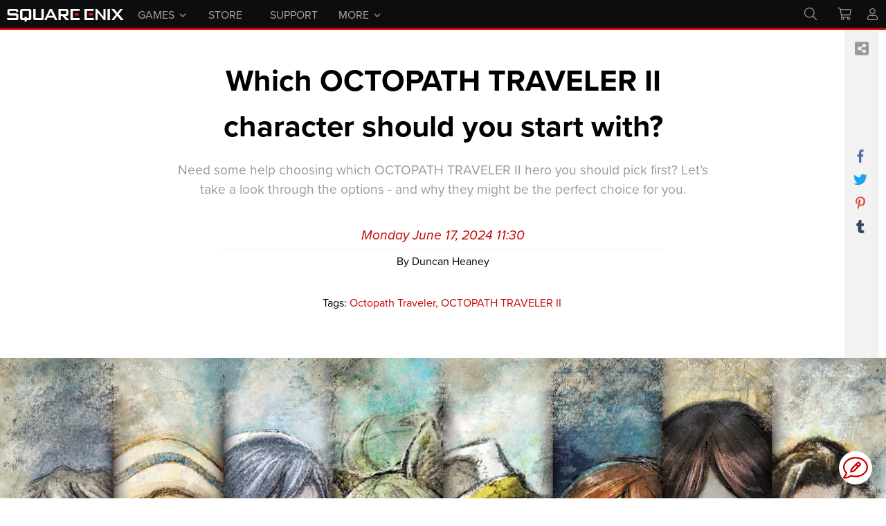

--- FILE ---
content_type: text/html; charset=utf-8
request_url: https://www.square-enix-games.com/en_US/news/which-octopath-traveler-ii-character-should-you-start-with
body_size: 153856
content:
<!DOCTYPE html><html lang="en"><head><style type="text/css" id="stylesheet-before-loaded">* { visibility: hidden }</style><script type="text/javascript">
                requestAnimationFrame(function() {
                    // console.log("Async loading the css");
                    fetch('/static/css/gh-prod.css')
                        .then(function(r) { return r.text();})
                        .then(function(s) {
                            var element = document.getElementById('stylesheet-before-loaded');
                            element.innerHTML = s;
                        })
                        .catch(function(e){ console.log("Error", e);});
                })
            </script><meta charSet="UTF-8" class="next-head"/><title class="next-head">SQUARE ENIX | The Official SQUARE ENIX Website</title><script>var _rollbarConfig = {"accessToken":"4dd2ba604ede441984d616fd30482ee8","captureUncaught":true,"captureUnhandledRejections":true,"payload":{"environment":"production","person":{},"custom":{"__gh_service":"gh-int-user","__gh_version":"ecc237dc9075628152eef90d792f19c4a5510792-5193","userAgent":"Mozilla/5.0 (Linux; Android 6.0.1; Nexus 5X Build/MMB29P) AppleWebKit/537.36 (KHTML, like Gecko) Chrome/143.0.7499.192 Mobile Safari/537.36 (compatible; Googlebot/2.1; +http://www.google.com/bot.html)"},"server":{}},"scrubFields":["pw","pass","passwd","password","password_confirmation","passwordConfirmation","confirm_password","confirmPassword","secret","secret_token","secretToken","secret_key","secretKey","api_key","access_token","accessToken","authenticity_token","oauth_token","token","user_session_secret","request.session.csrf","request.session._csrf","request.params._csrf","request.cookie","request.cookies","email","newPassword","newPassword2","oldPassword","new_password","new_password2","old_password"]}
            if (typeof Rollbar === undefined) {
                // Rollbar Snippet
                !function(r){function e(n){if(o[n])return o[n].exports;var t=o[n]={exports:{},id:n,loaded:!1};return r[n].call(t.exports,t,t.exports,e),t.loaded=!0,t.exports}var o={};return e.m=r,e.c=o,e.p="",e(0)}([function(r,e,o){"use strict";var n=o(1),t=o(4);_rollbarConfig=_rollbarConfig||{},_rollbarConfig.rollbarJsUrl=_rollbarConfig.rollbarJsUrl||"https://cdnjs.cloudflare.com/ajax/libs/rollbar.js/2.3.9/rollbar.min.js",_rollbarConfig.async=void 0===_rollbarConfig.async||_rollbarConfig.async;var a=n.setupShim(window,_rollbarConfig),l=t(_rollbarConfig);window.rollbar=n.Rollbar,a.loadFull(window,document,!_rollbarConfig.async,_rollbarConfig,l)},function(r,e,o){"use strict";function n(r){return function(){try{return r.apply(this,arguments)}catch(r){try{console.error("[Rollbar]: Internal error",r)}catch(r){}}}}function t(r,e){this.options=r,this._rollbarOldOnError=null;var o=s++;this.shimId=function(){return o},"undefined"!=typeof window&&window._rollbarShims&&(window._rollbarShims[o]={handler:e,messages:[]})}function a(r,e){if(r){var o=e.globalAlias||"Rollbar";if("object"==typeof r[o])return r[o];r._rollbarShims={},r._rollbarWrappedError=null;var t=new p(e);return n(function(){e.captureUncaught&&(t._rollbarOldOnError=r.onerror,i.captureUncaughtExceptions(r,t,!0),i.wrapGlobals(r,t,!0)),e.captureUnhandledRejections&&i.captureUnhandledRejections(r,t,!0);var n=e.autoInstrument;return e.enabled!==!1&&(void 0===n||n===!0||"object"==typeof n&&n.network)&&r.addEventListener&&(r.addEventListener("load",t.captureLoad.bind(t)),r.addEventListener("DOMContentLoaded",t.captureDomContentLoaded.bind(t))),r[o]=t,t})()}}function l(r){return n(function(){var e=this,o=Array.prototype.slice.call(arguments,0),n={shim:e,method:r,args:o,ts:new Date};window._rollbarShims[this.shimId()].messages.push(n)})}var i=o(2),s=0,d=o(3),c=function(r,e){return new t(r,e)},p=d.bind(null,c);t.prototype.loadFull=function(r,e,o,t,a){var l=function(){var e;if(void 0===r._rollbarDidLoad){e=new Error("rollbar.js did not load");for(var o,n,t,l,i=0;o=r._rollbarShims[i++];)for(o=o.messages||[];n=o.shift();)for(t=n.args||[],i=0;i<t.length;++i)if(l=t[i],"function"==typeof l){l(e);break}}"function"==typeof a&&a(e)},i=!1,s=e.createElement("script"),d=e.getElementsByTagName("script")[0],c=d.parentNode;s.crossOrigin="",s.src=t.rollbarJsUrl,o||(s.async=!0),s.onload=s.onreadystatechange=n(function(){if(!(i||this.readyState&&"loaded"!==this.readyState&&"complete"!==this.readyState)){s.onload=s.onreadystatechange=null;try{c.removeChild(s)}catch(r){}i=!0,l()}}),c.insertBefore(s,d)},t.prototype.wrap=function(r,e,o){try{var n;if(n="function"==typeof e?e:function(){return e||{}},"function"!=typeof r)return r;if(r._isWrap)return r;if(!r._rollbar_wrapped&&(r._rollbar_wrapped=function(){o&&"function"==typeof o&&o.apply(this,arguments);try{return r.apply(this,arguments)}catch(o){var e=o;throw"string"==typeof e&&(e=new String(e)),e._rollbarContext=n()||{},e._rollbarContext._wrappedSource=r.toString(),window._rollbarWrappedError=e,e}},r._rollbar_wrapped._isWrap=!0,r.hasOwnProperty))for(var t in r)r.hasOwnProperty(t)&&(r._rollbar_wrapped[t]=r[t]);return r._rollbar_wrapped}catch(e){return r}};for(var u="log,debug,info,warn,warning,error,critical,global,configure,handleUncaughtException,handleUnhandledRejection,captureEvent,captureDomContentLoaded,captureLoad".split(","),f=0;f<u.length;++f)t.prototype[u[f]]=l(u[f]);r.exports={setupShim:a,Rollbar:p}},function(r,e){"use strict";function o(r,e,o){if(r){var t;"function"==typeof e._rollbarOldOnError?t=e._rollbarOldOnError:r.onerror&&!r.onerror.belongsToShim&&(t=r.onerror,e._rollbarOldOnError=t);var a=function(){var o=Array.prototype.slice.call(arguments,0);n(r,e,t,o)};a.belongsToShim=o,r.onerror=a}}function n(r,e,o,n){r._rollbarWrappedError&&(n[4]||(n[4]=r._rollbarWrappedError),n[5]||(n[5]=r._rollbarWrappedError._rollbarContext),r._rollbarWrappedError=null),e.handleUncaughtException.apply(e,n),o&&o.apply(r,n)}function t(r,e,o){if(r){"function"==typeof r._rollbarURH&&r._rollbarURH.belongsToShim&&r.removeEventListener("unhandledrejection",r._rollbarURH);var n=function(r){var o,n,t;try{o=r.reason}catch(r){o=void 0}try{n=r.promise}catch(r){n="[unhandledrejection] error getting `promise` from event"}try{t=r.detail,!o&&t&&(o=t.reason,n=t.promise)}catch(r){t="[unhandledrejection] error getting `detail` from event"}o||(o="[unhandledrejection] error getting `reason` from event"),e&&e.handleUnhandledRejection&&e.handleUnhandledRejection(o,n)};n.belongsToShim=o,r._rollbarURH=n,r.addEventListener("unhandledrejection",n)}}function a(r,e,o){if(r){var n,t,a="EventTarget,Window,Node,ApplicationCache,AudioTrackList,ChannelMergerNode,CryptoOperation,EventSource,FileReader,HTMLUnknownElement,IDBDatabase,IDBRequest,IDBTransaction,KeyOperation,MediaController,MessagePort,ModalWindow,Notification,SVGElementInstance,Screen,TextTrack,TextTrackCue,TextTrackList,WebSocket,WebSocketWorker,Worker,XMLHttpRequest,XMLHttpRequestEventTarget,XMLHttpRequestUpload".split(",");for(n=0;n<a.length;++n)t=a[n],r[t]&&r[t].prototype&&l(e,r[t].prototype,o)}}function l(r,e,o){if(e.hasOwnProperty&&e.hasOwnProperty("addEventListener")){for(var n=e.addEventListener;n._rollbarOldAdd&&n.belongsToShim;)n=n._rollbarOldAdd;var t=function(e,o,t){n.call(this,e,r.wrap(o),t)};t._rollbarOldAdd=n,t.belongsToShim=o,e.addEventListener=t;for(var a=e.removeEventListener;a._rollbarOldRemove&&a.belongsToShim;)a=a._rollbarOldRemove;var l=function(r,e,o){a.call(this,r,e&&e._rollbar_wrapped||e,o)};l._rollbarOldRemove=a,l.belongsToShim=o,e.removeEventListener=l}}r.exports={captureUncaughtExceptions:o,captureUnhandledRejections:t,wrapGlobals:a}},function(r,e){"use strict";function o(r,e){this.impl=r(e,this),this.options=e,n(o.prototype)}function n(r){for(var e=function(r){return function(){var e=Array.prototype.slice.call(arguments,0);if(this.impl[r])return this.impl[r].apply(this.impl,e)}},o="log,debug,info,warn,warning,error,critical,global,configure,handleUncaughtException,handleUnhandledRejection,_createItem,wrap,loadFull,shimId,captureEvent,captureDomContentLoaded,captureLoad".split(","),n=0;n<o.length;n++)r[o[n]]=e(o[n])}o.prototype._swapAndProcessMessages=function(r,e){this.impl=r(this.options);for(var o,n,t;o=e.shift();)n=o.method,t=o.args,this[n]&&"function"==typeof this[n]&&("captureDomContentLoaded"===n||"captureLoad"===n?this[n].apply(this,[t[0],o.ts]):this[n].apply(this,t));return this},r.exports=o},function(r,e){"use strict";r.exports=function(r){return function(e){if(!e&&!window._rollbarInitialized){r=r||{};for(var o,n,t=r.globalAlias||"Rollbar",a=window.rollbar,l=function(r){return new a(r)},i=0;o=window._rollbarShims[i++];)n||(n=o.handler),o.handler._swapAndProcessMessages(l,o.messages);window[t]=n,window._rollbarInitialized=!0}}}}]);
                // End Rollbar Snippet
            }
            </script><meta name="version" content="prod" class="next-head"/><meta name="description" content="Welcome to the official SQUARE ENIX website. Find all the latest news and updates about your favourite games and upcoming releases." class="next-head"/><meta name="viewport" content="width=device-width, initial-scale=1, user-scalable=no" class="next-head"/><meta name="referrer" content="strict-origin-when-cross-origin" class="next-head"/><meta property="fb:pages" content="266203033571362" class="next-head"/><link rel="icon" href="/static/favicon.ico" type="image/x-icon" class="next-head"/><link rel="apple-touch-icon" href="/static/images/apple-touch-icon.png" class="next-head"/><link rel="manifest" href="/static/manifest.json" class="next-head"/><script>(function(d) {var config = { kitId: 'hmy1wrh', scriptTimeout: 3000, async: true }, h=d.documentElement,t=setTimeout(function(){h.className=h.className.replace(/\bwf-loading\b/g,"")+" wf-inactive";},config.scriptTimeout),tk=d.createElement("script"),f=false,s=d.getElementsByTagName("script")[0],a;h.className+=" wf-loading";tk.src='https://use.typekit.net/'+config.kitId+'.js';tk.async=true;tk.onload=tk.onreadystatechange=function(){a=this.readyState;if(f||a&&a!="complete"&&a!="loaded")return;f=true;clearTimeout(t);try{Typekit.load(config)}catch(e){}};s.parentNode.insertBefore(tk,s) })(document);</script><script class="next-head">env = {"GRAPHQL":"https://proxy.square-enix-games.com/query","PORT":"3000","RECAPTCHA_SITE_KEY":"6Lcal0oUAAAAANXUtRwzS7iCAqIy9qh_yTLDMAzb","APP_ENV":"prod","EIMS_COOKIE":"EIMS","USER_COOKIE":"SQ_USER_DATA","SCALEFAST_STORE_EU":"https://store.eu.square-enix.com/","SCALEFAST_STORE_NA":"https://store.na.square-enix.com/","ROLLBAR_CLIENT_TOKEN":"4dd2ba604ede441984d616fd30482ee8","GIT_COMMIT":"ecc237dc9075628152eef90d792f19c4a5510792-5193","SE_API":"https://api.square-enix-games.com","SWEEPS_CLOSE":"2021-11-25T23:59:00-08:00","ETAILERS_URL":"https://etailers.square-enix-games.com/etailers","STORE_URL_US":"https://na.store.square-enix-games.com","STORE_URL_UK":"https://gb.store.square-enix-games.com","STORE_URL_FR":"https://fr.store.square-enix-games.com","STORE_URL_DE":"https://de.store.square-enix-games.com","STORE_URL_EU":"https://eu.store.square-enix-games.com","STORE_URL_ES":"https://es.store.square-enix-games.com","STORE_URL_IT":"https://it.store.square-enix-games.com","STORE_URL_AU":"https://au.store.square-enix-games.com","SESSION_COOKIE":"QUAK","QUAK_COOKIE":"dp_session"}</script><script id="datalayer" class="next-head">window.digitalData = window.digitalData || []; window.digitalData.push([{"user":{"profileInfo":{"userId":"","abtest":[]}}}])</script><script class="next-head">(function(w,d,s,l,i){w[l]=w[l]||[];w[l].push({'gtm.start': new Date().getTime(),event:'gtm.js'});var f=d.getElementsByTagName(s)[0],j=d.createElement(s),dl=l!='dataLayer'?'&l='+l:'';j.async=true;j.src='https://www.googletagmanager.com/gtm.js?id='+i+dl;f.parentNode.insertBefore(j,f);})(window,document,'script','digitalData','GTM-5JHHGDL');</script><link rel="preload" href="/_next/8b43123d-72cb-4da3-b983-2571cb6ccf18/page/news.js" as="script"/><link rel="preload" href="/_next/8b43123d-72cb-4da3-b983-2571cb6ccf18/page/_error.js" as="script"/><link rel="preload" href="/_next/ed9849d4198ae71de7673d31db7d69ff/app.js" as="script"/></head><body><div id="__next"><div class="stickyFooterContainer_Layout_38ncA website"><div style="position:fixed;height:3px;background-color:#c80000;top:0;left:0;z-index:1000000;width:0vw;transition:"></div><main class="stickyFooterContainer__content_Layout_ZWLss addPadding_Layout_LjohP"></main></div></div><div id="__next-error"></div><script>window.reactiveFeedbackConfig = {"locale":"en_US"}</script><script src="https://static.square-enix-games.com/reactive-feedback-1.js"></script><script>window.newsletterSubscriptionConfig = {"tag":"gamehubnl","locale":"en_US"}</script><script src="https://static.square-enix-games.com/newsletter-subscription-2-1.js"></script><script>
          __NEXT_DATA__ = {"props":{"serverState":{},"i18n":null,"initialI18nStore":{"en_GB":{"common":{"locale":"en_GB","square_enix":"Square Enix","button_more_info":"More Info","button_buy_now":"Buy Now","button_preorder":"Pre-order","button_buy_as_gift":"Buy as a gift","loading":"Loading","show_more":"Show more","show_less":"Show less","share":"Share","accountSettings":"Account settings","outnow":"Out Now","dd":"DD/MM/YYYY","filters":"Filters","coming_soon":"Coming Soon","new_title":"New Title","platform":"Platform","all":"All","was":"Was","pages_of":"Page {{current}} of {{total}}","search_by_keyword":"Search by keyword","age_rating":"Age rating","release_date":"Release date","recent":"Recent","just_released":"Just released","out_now":"Out now","reset":"Reset","age_category":"Age category","by_year":"By year","most_popular":"Most popular","ie_notice":"We noticed you are using Internet Explorer; as such, some features may not work as intended. We recommend using a different browser to fully enjoy the Square Enix website.","download":"Download","save_changes":"Save changes","back":"Back","social_feed":"Social Feed","follow":"follow","view_more":"View More","report":"Report","report_a_comment":"Report a comment","select_a_reason":"Please select the reason:","spam":"Spam","racist":"Racist","abusive":"Abusive","more_details_optional":"More details (optional)","submit":"Submit","cancel":"Cancel","thank_you_for_reporting":"Thank you for reporting this comment.","moderator_review_soon":"A moderator will review it soon.","ok":"Ok","comment_removed":"This comment has been removed by a moderator.","other":"Other","reply":"Reply","about":"About","shop":"Shop","select_a_platform":"Select a Platform"},"footer":{},"news":{"title":"News","mustRead":"MUST READ","comments":"Comments","hitentertopost":"Hit enter to post your comment.","jointhediscussion":"Join the discussion","by":"By","login_or_join_community":"To leave a comment, {{login}} or {{join}} the community.","login":"login","join":"join","tags":"Tags: "},"games":{"title":"Games","available_on":"Available on","agegate":{"pleaseconfirmage":"Please confirm your age","selectyear":"Year","selectmonth":"Month","selectday":"Day","confirmage":"Confirm","agefail":"This content is not available to you at this time."},"newsletter":"Newsletter","newsletterbutton":"Subscribe To The Newsletter","newslettertemplate":"Sign up now to receive exclusive updates, offers and more on {gameTitle} and other great SQUARE ENIX games.","officialwebsite":"Official Website"},"merchandise":{},"store":{"title":"Store","free_shipping":"Free shipping","edition":"Edition","platform":"Platform","media":"Media","about":"About","about_game":"About the game","long":"About the game","short":"description","features":"Features","genre":"Genre","classification":"Classification","system_requirements":"System Requirements","languages":"Languages","publisher":"Publisher","developer":"Developer","official_website":"Official website","you_like":"You may also like","add_to_wishlist":"♡ Add to wishlist","viewall":"View all","comingsoon":"Coming Soon","nolongeravailable":"No Longer Available","outofstock":"Out Of Stock"},"navBar":{"profile":"Member Profile","orders":"Orders","settings":"Settings","logout":"Log Out","games":"Games","news":"News","store":"Store","emptycart":"Empty cart","gotocart":"Go to cart"},"newsGrid":{"header":"News","more_news":"More news"},"gameGrid":{"more_games":"More Games","explore":"Explore"},"browseGrid":{"header":"Browse products","games":"Games","merchandise":"Merchandise","newReleases":"New Releases","preOrders":"Pre-Orders","collectorsEditions":"Collector's Editions","specialOffers":"Special Offers"},"search":{"show_more":"Show more results","showing_count":"Showing {{currentCount}} of {{total}}","search":"Search","searchgames":"Search games","type":{"all":"All","store":"Store","news":"News","games":"Games"},"no_match":"Your search \"{{searchString}}\" did not match any results.","suggestion":{"try":"Try:","general_terms":"using more general terms","spelling":"checking your spelling","filter_type_all":"changing your filter type to 'All'"},"extra":{"available_on":"Available On","article_published":"Article Published"}},"languages":{"en_GB":"United Kingdom","de_DE":"Deutschland","fr_FR":"France","en_US":"United States of America","en_EU":"Europe","en_AU":"Australia","ja_JP":"日本","es_XL":"América Latina","pt_BR":"Brasil"},"user":{"membersplus":"Members Plus","linkedaccounts":"Linked Accounts","linkanaccount":"Link an Account","collection":{"added":"Added","title":"My collection","search":"Search collection...","results":"Showing \u003cstrong\u003e{{ showing }}\u003c/strong\u003e of {{ total }} Registered Games","filters":{"mostrecent":"Most recent","leastrecent":"Least recent"},"viewall":"View All","showmore":"Show More","register":"Redeem Code","confirm":"CONFIRM YOUR SELECTION","disclaimer":"Please check below before confirming. The choices you make are final and cannot be changed later.","noextranotice":"Looking for unlocked content for some of your registered games? Please check your email inbox, we have sent it there at the time you registered your game. We are also adding a new feature to this site so you will be able to access your unlocked content directly from your collection, below. Please bear with us while we add this… it won’t be long!","extras":"Details","details":"Details","wait-unlocked":"Please wait until your extra content is unlocked.","leave-page":"If you want to, you can leave this page: we will send you an email when your extra is unlocked, and you’ll be able to retrieve it in your collection page on the Square Enix website."},"bonuscodes":{"contenttitle":"Bonus Content","mycollection":"My Collection","info":"By purchasing \u003cstrong\u003e{{ game }}\u003c/strong\u003e you are eligible for bonus content.","pending1":"Your code isn't available yet. We'll send you an email when it's ready.","pending2":"We will let you know via email when it is ready.","redeem":{"label":"To redeem your code please \u003ca href={{link}} target=\"_blank\"\u003eclick here\u003c/a\u003e for the instructions.","instructions":{"ps2":"#ps2","ps3":"#ps3","ps4":"#ps4","ps5":"#ps4","psn":"#psn","steam":"#steam","switch":"#switch","xbox":"#xbox","pc":"#pc"}},"show":"SHOW CODE","hide":"HIDE CODE","order":"Order: \u003ca href=\"{{link}}\" target=\"_blank\"\u003e{{orderNum}}\u003c/a\u003e"},"gameshelf":{"bonus":{"ffxi":{"chocobo-shirt":{"pc":{"title":"FINAL FANTASY XI Ultimate Edition Bonus item - Chocobo Shirt","description":"How to Redeem","link":"http://www.playonline.com/ff11eu/intro/regist/index.html#3"}},"chocobo-beret":{"pc":{"title":"FINAL FANTASY XI Ultimate Edition Bonus item - Destrier Beret","description":"How to Redeem","link":"http://www.playonline.com/ff11eu/intro/regist/index.html#3"}}},"ffxvi":{"braveheart":{"ps5":{"title":"Bonus Weapon: Braveheart","description":"How to Redeem","link":"https://www.playstation.com/en-gb/support/store/redeem-ps-store-voucher-code"}},"cait-sith-charm":{"ps5":{"title":"Bonus Accessory: Cait Sith Charm","description":"How to Redeem","link":"https://www.playstation.com/en-gb/support/store/redeem-ps-store-voucher-code"}},"preorder-dlc":{"ps5":{"title":"\u003cul\u003e\u003cli\u003eBonus Weapon: Braveheart\u003c/li\u003e\u003cli\u003eBonus Accessory: Cait Sith Charm\u003c/li\u003e\u003c/ul\u003e","description":"How to Redeem","link":"https://www.playstation.com/en-gb/support/store/redeem-ps-store-voucher-code"}},"preorder-ce-dlc":{"ps5":{"title":"\u003cul\u003e\u003cli\u003eBonus Weapon: Braveheart\u003c/li\u003e\u003cli\u003eBonus Accessory: Cait Sith Charm\u003c/li\u003e\u003cli\u003eBonus Accessory: Scholar's Spectacles\u003c/li\u003e\u003cli\u003eDigital Mini Artbook, Digital Mini Soundtrack\u003c/li\u003e\u003c/ul\u003e","description":"How to Redeem","link":"https://www.playstation.com/en-gb/support/store/redeem-ps-store-voucher-code"}}},"ffvii":{"preorder-dlc":{"ps5":{"title":"\u003cul\u003e\u003cli\u003eArmor: Midgar Bangle Mk. II (DLC)\u003c/li\u003e\u003c/ul\u003e","description":"How to Redeem","link":"https://www.playstation.com/en-gb/support/store/redeem-ps-store-voucher-code"}},"preorder-ce-dlc":{"ps5":{"title":"\u003cul\u003e\u003cli\u003eMoogle Trio Summoning Materia (DLC)\u003c/li\u003e\u003cli\u003eMagic Pot Summoning Materia (DLC)\u003c/li\u003e\u003cli\u003eAccessory: Reclaimant Choker (DLC)\u003c/li\u003e\u003cli\u003eArmor: Orchid Bracelet (DLC)\u003c/li\u003e\u003c/ul\u003e","description":"How to Redeem","link":"https://www.playstation.com/en-gb/support/store/redeem-ps-store-voucher-code"}}},"star-ocean-second-story-r":{"preorder-dlc":{"ps":{"title":"Pre-order Bonuses:\u003cbr/\u003e\u003cbr/\u003e\u003cul\u003e\u003cli\u003ePangalactic Federation Longsword\u003c/li\u003e\u003cli\u003eForest Knuckles\u003c/li\u003e\u003cli\u003eSunrise Ring\u003c/li\u003e\u003cli\u003eSet of recovery items (Mixed berries x20 + Resurrection Potion x20)\u003c/li\u003e\u003c/ul\u003e","description":"How to Redeem","link":"https://www.playstation.com/en-gb/support/store/redeem-ps-store-voucher-code"},"nsw":{"title":"Pre-order Bonuses:\u003cbr/\u003e\u003cbr/\u003e\u003cul\u003e\u003cli\u003ePangalactic Federation Longsword\u003c/li\u003e\u003cli\u003eForest Knuckles\u003c/li\u003e\u003cli\u003eSunrise Ring\u003c/li\u003e\u003cli\u003eSet of recovery items (Mixed berries x20 + Resurrection Potion x20)\u003c/li\u003e\u003c/ul\u003e","description":"How to Redeem","link":"https://weblet.square-enix.com/geojmp.php?d=InstructionLink\u0026l=nintendoswitch"}},"prismbadge-dlc":{"ps":{"title":"SQUARE ENIX Online Store Bonus: \u003cbr/\u003e\u003cbr/\u003e\u003cul\u003e\u003cli\u003ePrism Badge\u003c/li\u003e\u003c/ul\u003e\u003cdiv style=\"font-weight: 400;\"\u003eThe Prism Badge hides 7 radiant colors and increases stamina by 20.\u003c/div\u003e","description":"How to Redeem","link":"https://www.playstation.com/en-gb/support/store/redeem-ps-store-voucher-code"},"nsw":{"title":"SQUARE ENIX Online Store Bonus: \u003cbr/\u003e\u003cbr/\u003e\u003cul\u003e\u003cli\u003ePrism Badge\u003c/li\u003e\u003c/ul\u003e\u003cdiv style=\"font-weight: 400;\"\u003eThe Prism Badge hides 7 radiant colors and increases stamina by 20.\u003c/div\u003e","description":"How to Redeem","link":"https://weblet.square-enix.com/geojmp.php?d=InstructionLink\u0026l=nintendoswitch"}}},"dragon-quest-monsters-dark-prince":{"preorder-dlc":{"nsw":{"title":"Pre-order Bonuses:\u003cbr/\u003e\u003cbr/\u003e\u003cul\u003e\u003cli\u003eHead Start Set\u003c/li\u003e\u003cli\u003eStardust Earrings x1\u003c/li\u003e\u003cli\u003eScholar's Specs x1\u003c/li\u003e\u003cli\u003eBonus Ball x5\u003c/li\u003e\u003c/ul\u003e","description":"How to Redeem","link":"https://weblet.square-enix.com/geojmp.php?d=InstructionLink\u0026l=nintendoswitch"}}},"final-fantasy-xiv-dawntrail":{"preorder-dlc":{"pc":{"title":"\u003cul\u003e\u003cli\u003eMinion\u003c/li\u003e\u003cli\u003eEarring (including 30% EXP bonus up to level 90*)\u003c/li\u003e\u003cli\u003eEarly access to Dawntrail\u003c/li\u003e\u003c/ul\u003e","description":"How to Redeem","link":"https://sqex.to/52dsD"},"mac":{"title":"\u003cul\u003e\u003cli\u003eMinion\u003c/li\u003e\u003cli\u003eEarring (including 30% EXP bonus up to level 90*)\u003c/li\u003e\u003cli\u003eEarly access to Dawntrail\u003c/li\u003e\u003c/ul\u003e","description":"How to Redeem","link":"https://sqex.to/52dsD"}}},"vom":{"preorder-dlc":{"xbox":{"title":"Pre-order bonus \"Brave Blade\" weapon for Val.","description":"How to Redeem","link":"https://support.xbox.com/en-gb/help/subscriptions-billing/redeem-codes-gifting/redeem-prepaid-codes"},"ps5":{"title":"Pre-order bonus \"Brave Blade\" weapon for Val.","description":"How to Redeem","link":"https://www.playstation.com/en-gb/support/store/redeem-ps-store-voucher-code"},"ps4":{"title":"Pre-order bonus \"Brave Blade\" weapon for Val.","description":"How to Redeem","link":"https://www.playstation.com/en-gb/support/store/redeem-ps-store-voucher-code"}}},"saga2rots":{"preorder-dlc":{"ps5":{"title":"Romancing SaGa 2: REVENGE OF THE SEVEN Bonus Accessory Set","description":"How to Redeem","link":"https://www.playstation.com/en-gb/support/store/redeem-ps-store-voucher-code"},"nsw":{"title":"Romancing SaGa 2: REVENGE OF THE SEVEN Bonus Accessory Set","description":"How to Redeem","link":"https://weblet.square-enix.com/geojmp.php?d=InstructionLink\u0026l=nintendoswitch"}}},"fantasianneodimension":{"preorder-dlc":{"ps5":{"title":"Vibran Secret Stone","description":"How to Redeem","link":"https://www.playstation.com/en-gb/support/store/redeem-ps-store-voucher-code"},"nsw":{"title":"Vibran Secret Stone","description":"How to Redeem","link":"https://weblet.square-enix.com/geojmp.php?d=InstructionLink\u0026l=nintendoswitch"}}},"dragonquestiiihd2dremake":{"preorder-dlc":{"xbox":{"title":"Trouble-Free Travel Kit","description":"How to Redeem","link":"https://support.xbox.com/en-gb/help/subscriptions-billing/redeem-codes-gifting/redeem-prepaid-codes"},"ps5":{"title":"Trouble-Free Travel Kit","description":"How to Redeem","link":"https://www.playstation.com/en-gb/support/store/redeem-ps-store-voucher-code"},"nsw":{"title":"Trouble-Free Travel Kit","description":"How to Redeem","link":"https://weblet.square-enix.com/geojmp.php?d=InstructionLink\u0026l=nintendoswitch"}},"ce":{"xbox":{"title":"\u003cstyle type=\"text/css\"\u003ea.dlc_download{display:block;background-color:#E30613;color:#FFFFFF;padding:0px 20px 0px 20px;text-align:center;} a.dlc_download:hover{opacity:.85;}\u003c/style\u003e\u003cspan\u003eExclusive Digital Wallpapers (PC Desktop)\u003c/span\u003e\u003cbr /\u003e\u003ca href=\"https://static.square-enix-games.com/DQ3_PC_Wallpapers.zip\" class=\"dlc_download\"\u003eDOWNLOAD\u003c/a\u003e\u003chr style=\"border-top: 1px solid #fff;\"\u003eAdventurous Accessory Kit","description":"How to Redeem","link":"https://support.xbox.com/en-gb/help/subscriptions-billing/redeem-codes-gifting/redeem-prepaid-codes"},"ps5":{"title":"\u003cstyle type=\"text/css\"\u003ea.dlc_download{display:block;background-color:#E30613;color:#FFFFFF;padding:0px 20px 0px 20px;text-align:center;} a.dlc_download:hover{opacity:.85;}\u003c/style\u003e\u003cspan\u003eExclusive Digital Wallpapers (PC Desktop)\u003c/span\u003e\u003cbr /\u003e\u003ca href=\"https://static.square-enix-games.com/DQ3_PC_Wallpapers.zip\" class=\"dlc_download\"\u003eDOWNLOAD\u003c/a\u003e\u003chr style=\"border-top: 1px solid #fff;\"\u003eAdventurous Accessory Kit","description":"How to Redeem","link":"https://www.playstation.com/en-gb/support/store/redeem-ps-store-voucher-code"},"nsw":{"title":"\u003cstyle type=\"text/css\"\u003ea.dlc_download{display:block;background-color:#E30613;color:#FFFFFF;padding:0px 20px 0px 20px;text-align:center;} a.dlc_download:hover{opacity:.85;}\u003c/style\u003e\u003cspan\u003eExclusive Digital Wallpapers (PC Desktop)\u003c/span\u003e\u003cbr /\u003e\u003ca href=\"https://static.square-enix-games.com/DQ3_PC_Wallpapers.zip\" class=\"dlc_download\"\u003eDOWNLOAD\u003c/a\u003e\u003chr style=\"border-top: 1px solid #fff;\"\u003eAdventurous Accessory Kit","description":"How to Redeem","link":"https://weblet.square-enix.com/geojmp.php?d=InstructionLink\u0026l=nintendoswitch"}}},"fftacticsivalicechronicals":{"preorder-dlc":{"ps5":{"title":"\u003cul\u003e\u003cli\u003eWhite Equipment for Ramza\u003c/li\u003e\u003cli\u003eWeapon: Mythril Knife\u003c/li\u003e\u003cli\u003eAccessory: Spiked Boots (Increase a unit's Jump attribute while equipped)\u003c/li\u003e\u003cli\u003eConsumable Items: High Potion x10\u003c/li\u003e\u003cli\u003eConsumable items: Ether x10\u003c/li\u003e\u003c/ul\u003e","description":"How to Redeem","link":"https://www.playstation.com/en-gb/support/store/redeem-ps-store-voucher-code"},"nsw":{"title":"\u003cul\u003e\u003cli\u003eWhite Equipment for Ramza\u003c/li\u003e\u003cli\u003eWeapon: Mythril Knife\u003c/li\u003e\u003cli\u003eAccessory: Spiked Boots (Increase a unit's Jump attribute while equipped)\u003c/li\u003e\u003cli\u003eConsumable Items: High Potion x10\u003c/li\u003e\u003cli\u003eConsumable items: Ether x10\u003c/li\u003e\u003c/ul\u003e","description":"How to Redeem","link":"https://weblet.square-enix.com/geojmp.php?d=InstructionLink\u0026l=nintendoswitch"}}},"dragonquesti\u0026iihd2dremake":{"preorder-dlc":{"xbox":{"title":"Trouble-Free Travel Kit","description":"How to Redeem","link":"https://support.xbox.com/en-gb/help/subscriptions-billing/redeem-codes-gifting/redeem-prepaid-codes"},"ps5":{"title":"Trouble-Free Travel Kit","description":"How to Redeem","link":"https://www.playstation.com/en-gb/support/store/redeem-ps-store-voucher-code"},"nsw":{"title":"Trouble-Free Travel Kit","description":"How to Redeem","link":"https://weblet.square-enix.com/geojmp.php?d=InstructionLink\u0026l=nintendoswitch"}},"ce":{"xbox":{"title":"\u003cstyle type=\"text/css\"\u003ea.dlc_download{display:block;background-color:#E30613;color:#FFFFFF;padding:0px 20px 0px 20px;text-align:center;} a.dlc_download:hover{opacity:.85;}\u003c/style\u003e\u003cspan\u003ex2 Exclusive Digital Wallpapers (PC Desktop)\u003c/span\u003e\u003cbr /\u003e\u003ca href=\"https://static.square-enix-games.com/DRAGON_QUEST_I_and_II_HD-2D_Remake_Collectors_Edition_x2_Exclusive_Digital_Wallpapers_PC_Desktop.zip\" class=\"dlc_download\"\u003eDOWNLOAD\u003c/a\u003e\u003chr style=\"border-top: 1px solid #fff;\"\u003eOutstanding Outfit Kit","description":"How to Redeem","link":"https://support.xbox.com/en-gb/help/subscriptions-billing/redeem-codes-gifting/redeem-prepaid-codes"},"ps5":{"title":"\u003cstyle type=\"text/css\"\u003ea.dlc_download{display:block;background-color:#E30613;color:#FFFFFF;padding:0px 20px 0px 20px;text-align:center;} a.dlc_download:hover{opacity:.85;}\u003c/style\u003e\u003cspan\u003ex2 Exclusive Digital Wallpapers (PC Desktop)\u003c/span\u003e\u003cbr /\u003e\u003ca href=\"https://static.square-enix-games.com/DRAGON_QUEST_I_and_II_HD-2D_Remake_Collectors_Edition_x2_Exclusive_Digital_Wallpapers_PC_Desktop.zip\" class=\"dlc_download\"\u003eDOWNLOAD\u003c/a\u003e\u003chr style=\"border-top: 1px solid #fff;\"\u003eOutstanding Outfit Kit","description":"How to Redeem","link":"https://www.playstation.com/en-gb/support/store/redeem-ps-store-voucher-code"},"nsw":{"title":"\u003cstyle type=\"text/css\"\u003ea.dlc_download{display:block;background-color:#E30613;color:#FFFFFF;padding:0px 20px 0px 20px;text-align:center;} a.dlc_download:hover{opacity:.85;}\u003c/style\u003e\u003cspan\u003ex2 Exclusive Digital Wallpapers (PC Desktop)\u003c/span\u003e\u003cbr /\u003e\u003ca href=\"https://static.square-enix-games.com/DRAGON_QUEST_I_and_II_HD-2D_Remake_Collectors_Edition_x2_Exclusive_Digital_Wallpapers_PC_Desktop.zip\" class=\"dlc_download\"\u003eDOWNLOAD\u003c/a\u003e\u003chr style=\"border-top: 1px solid #fff;\"\u003eOutstanding Outfit Kit","description":"How to Redeem","link":"https://weblet.square-enix.com/geojmp.php?d=InstructionLink\u0026l=nintendoswitch"}}},"octopathtraveler0":{"preorder-dlc":{"xbox":{"title":"Travel Provisions","description":"How to Redeem","link":"https://support.xbox.com/en-gb/help/subscriptions-billing/redeem-codes-gifting/redeem-prepaid-codes"},"ps":{"title":"Travel Provisions","description":"How to Redeem","link":"https://www.playstation.com/en-gb/support/store/redeem-ps-store-voucher-code"},"nsw":{"title":"Travel Provisions","description":"How to Redeem","link":"https://weblet.square-enix.com/geojmp.php?d=InstructionLink\u0026l=nintendoswitch"}}}}},"login":{"login":"Log In","join":"Join","returningcustomer":"Returning Customer","newcustomer":"New Customer","username":"E-mail or Square Enix ID","password":"Password","remember":"Remember Me","forgot":"Forgot your password?","continuewith":"Continue With","foreign":{"facebook":"Facebook","steam":"Steam"},"error":"Invalid username or password"},"join":{"email":"E-mail","password":"Password","repeatpassword":"Repeat Password","dob":"Birthday","day":"Day","month":"Month","year":"Year","country":"Country / Region","username":"Username","usernamenotes":"Length between 6 - 20 characters.\u003cbr/\u003eEnglish letters, numbers, - and _ are allowed.","mandatorynote":"Fields marked with a \u003cem\u003e*\u003c/em\u003e are mandatory","joinnow":"Join Now","createwith":"Create an account with","tos":"Please tick here to indicate that you accept our \u003cstrong\u003eTerms of Use for our online or mobile services\u003c/strong\u003e and our \u003cstrong\u003eAccount Management System\u003c/strong\u003e.","privacynote":"\u003cstrong\u003ePrivacy and cookies\u003c/strong\u003e\u003cbr/\u003eWe collect personal information when you use our online or mobile services. We also use cookies to identify you and to personalize your experience. We will not share your information for marketing purposes with other without your permission. For further details, please see our \u003cstrong\u003ePrivacy Policy\u003c/strong\u003e and \u003cstrong\u003eCookies Policy\u003c/strong\u003e.","privacy":"Please tick here to indicate your consent that we may process your information and set cookies in accordance with our \u003cstrong\u003ePrivacy Policy\u003c/strong\u003e and \u003cstrong\u003eCookies Policy\u003c/strong\u003e.","docs":{"tos":"Terms of Use","ams":"Account Management System","privacy":"Privacy Policy","cookies":"Cookies Policy"},"error":{"invalidusername":"Invalid username","invalidpassword":"Invalid password","passworddontmatch":"Passwords don't match","pleasecheck":"Please accept ticking the checkbox","invalidemail":"Invalid email address","invalidyear":"Invalid year","invalidmonth":"Invalid month","invalidday":"Invalid day","invalidcountry":"Please select a country","invalidrecaptcha":"Please check captcha"},"message":{"joinnow":"\u003cstrong\u003ejoin\u003c/strong\u003e now and","first":"Be the first to get news on your favourite games!","join":"Join the discussion in our vibrant SQUARE ENIX community","move":"Move freely between all SQUARE ENIX gaming sites with only one sign-in needed","download":"Download full games directly from the store","win":"Win copies of free games and other cool stuff"}},"cover":{"membersince":"Member since:\u0026nbsp;\u003cem\u003e{{ since }}\u003c/em\u003e"},"register":{"registernewcode":"Register New Code","insertcode":"Insert New Code","check":"Check","format":"(6 letters - 3 digits - 6 letters - 3 digits)","whereyoufind":"You can find your code in either the game manual or the leaflet found in your game box.","addtocollection":"Add to collection","confirm":"confirm","error":"Invalid code","redeemed":"You have already redeemed this item","loginorsignup":" to redeem a SQUARE ENIX code and register your product","or":" or ","yourcode":"Your code here","needhelp":"Need help with your code?","helpinfo":"If your code is in the format \u003cbr/\u003e\u003cb\u003e“6 letters - 3 digits - 6 letters - 3 digits”\u003c/b\u003eplease make sure to enter it exactly as written, including the hyphens."},"ranks":{"rookie":"Rookie"},"checkout":{"cart":"Your cart","download":"Download","quantity":"Quantity","subtotal":"Subtotal","total":"Total","promo":"Promo Code","apply":"Apply","continue":"Continue Shopping","checkout":"Checkout","logintocheckout":"Checkout with one of the buttons below","checkoutonstore":"Checkout on the SQUARE ENIX Store"},"rewards":{"points":"You have \u003cstrong\u003e{{ points }}\u003c/strong\u003e points","lessthen":"Less than {{ max }} points","between":"{{ min }}-{{ max }} points","morethan":"More than {{ min }} points","pts":"pts","redeemnow":"redeem now","search":"Search rewards","sorting":{"default":"Default Order","mostrecent":"Most Recent","priceh2l":"Price high to low","pricel2h":"Price low to high"},"hide":"Hide rewards above \u003cem\u003e{{ points }}\u003c/em\u003e points","pleaselogin":"Please \u003cstrong\u003eLog in\u003c/strong\u003e or \u003cstrong\u003eJoin\u003c/strong\u003e SQUARE ENIX Members to redeem a code.","redeemcodes":"You can redeem SQUARE ENIX codes to register products, keep yourself up to date with information about your favorite games and get \u003cstrong\u003eexclusive content\u003c/strong\u003e, including:","bonusrewardsopints":"Bonus \u003cstrong\u003eReward Points\u003c/strong\u003e","digitalsoundtrack":"Digital \u003cstrong\u003esoundtracks\u003c/strong\u003e","digitalcomicbooks":"Digital \u003cstrong\u003ecomic books\u003c/strong\u003e","specoffer":"\u003cstrong\u003eSpecial offers\u003c/strong\u003e on Square Enix products","andmuchmore":"...and much more!","login":"Login","notamember":"Not a Square Enix Member?","joinnow":"Join now","entercodebelow":"Enter your code below","codeformat":"( 6  letters - 3 digits - 6 letters - 3 digits )","continue":"Continue","wait":"Please wait while your code is being processed","thanksforregister":"THANK YOU FOR REGISTERING","earnedpoints":"You have earned \u003cb\u003e25 Reward Points\u003c/b\u003e","welcomebonus":"You have also received \u003cb\u003e50 Reward Points\u003c/b\u003e as a \u003cstrong\u003eWelcome Bonus!\u003c/strong\u003e","pointbalance":"Your new points balance is","remembertocheck":"Remember you can always check your reward points' balance and access all your rewards from your profile page.","viewmyprofile":"VIEW MY PROFILE","gotg":{"pleaselogin":"Login with your Square Enix Members credentials or join Square Enix Members to register your product and redeem your reward. You can unlock rewards for \u003ci\u003eMarvel's Guardians of the Galaxy\u003c/i\u003e, including:","redeemcodes":"Redeem your SQUARE ENIX code now to register your product and unlock rewards for \u003ci\u003eMarvel’s Guardians of the Galaxy\u003c/i\u003e, including:","preorderbonus":"Pre-order bonus","deluxeeditioncontent":"Deluxe Edition content","digitalalbums":"Digital Albums","rewardspoints":"Square Enix Members reward points","andmore":"...and more!","login":"LOG IN","notamember":"Not a Square Enix Member?","joinnow":"JOIN NOW!","copyright":"© 2022 MARVEL. Developed by Eidos-Montréal. All rights reserved.\u003cbr/\u003eEIDOS MONTRÉAL and the EIDOS MONTRÉAL logo are registered trademarks or trademarks of Eidos Interactive Corp. group of companies.","continue":"CONTINUE","codeformat":"( 6 letters - 3 digits - 6 letters - 3 digits )","error":"Invalid code","already-used":"CODE ALREADY USED","addtocollection":"Confirm","entercodebelow":"INSERT YOUR CODE","rewards-title":"\u003ci\u003eMarvel's Guardians of the Galaxy\u003c/i\u003e\u003cbr/\u003eThrowback Guardians Outfit Pack\u003cbr\u003ePre-order Bonus","thank-you":{"registering":"THANK YOU FOR REGISTERING","pre-order":"THANK YOU FOR PRE-ORDERING"},"wait":"PLEASE WAIT WHILE YOUR CODE IS BEING PROCESSED","rewards":"YOUR REWARDS","instructions":{"heading":"To redeem the code please follow the instructions below","pc":{"pc":{"1":"Launch the Steam client software and log into your Steam account.","2":"Click the Games Menu.","3":"Choose Activate a Product on Steam...","4":"Follow the onscreen instructions to complete the process.","heading":"Activating a Product on Steam"}},"xbox":{"xbox":{"1":"Sign in to your Xbox console (make sure you’re signed in with the Microsoft account you want to redeem the code with).","2":"From the \u003cstrong\u003eHome\u003c/strong\u003e screen, select and open the \u003cstrong\u003eStore\u003c/strong\u003e app. (If the Store app is not displayed, go to \u003cstrong\u003eMy games \u0026 apps\u003c/strong\u003e, select \u003cstrong\u003eApps\u003c/strong\u003e, and select the \u003cstrong\u003eStore\u003c/strong\u003e app from there.)","3":"In the \u003cstrong\u003eStore\u003c/strong\u003e app, move the cursor left or press the \u003cstrong\u003eView\u003c/strong\u003e button \u003cimg src=\"/static/images/gameregistration/gotg/xbox_view_button.png\"\u003e on the controller to open the side menu.","4":"From that menu, select \u003cstrong\u003eRedeem\u003c/strong\u003e.","5":"Enter 25-character code, and then follow the prompts. Don’t worry about hyphens, the system takes care of those for you.","heading":"How to redeem a code on Xbox Series X|S and Xbox One"},"website":{"1":"From a web browser, go to redeem.microsoft.com.\u003cbr /\u003e\u003ca href=\"https://redeem.microsoft.com\" target=\"_blank\"\u003eRedeem a code\u003c/a\u003e","2":"Sign in, enter the 25-character code, then follow the prompts. Don’t worry about hyphens, the system takes care of those for you.","heading":"How to redeem a code from a web browser"}},"ps":{"ps5":{"1":"Go to Settings \u003e Users and Accounts.","2":"Select Account \u003e Payment and Subscriptions \u003e Redeem Codes.","3":"Enter the code and select Redeem.","4":"The content is now applied to your account.","heading":"PlayStation®5: Redeem codes through the PlayStation®Store"},"ps4":{"1":"Go to PlayStation Store \u003e scroll to the bottom of the sidebar \u003e Redeem Codes.","2":"Carefully enter the code and select Redeem.","3":"The content is now applied to your account.","heading":"PlayStation®4: Redeem codes through the PlayStation®Store"},"website":{"1":"Go to \u003ca href=\"https://store.playstation.com\" target=\"_blank\"\u003ePlayStation Store\u003c/a\u003e and click on your Avatar at the top of the screen.","2":"Select Redeem Codes from the drop-down menu.","3":"Carefully enter the code and select Redeem.","4":"The content is now applied to your account.","heading":"Redeem codes on the Website"}}},"platforms":{"heading":"SELECT YOUR PLATFORM","ps":"PLAYSTATION","xbox":"XBOX","pc":"PC"},"code-title":"Throwback Guardians Outfit Pack","pending-code":"Your code is not available yet, but it will be at a later date.","pending-email":"We will let you know via email when it's ready.","access-rewards":"Remember you can always access all your rewards from your profile page","view-profile":"VIEW MY PROFILE","view-collection":"VIEW MY COLLECTION","collection-title":"\u003ci\u003eMarvel’s Guardians of the Galaxy\u003c/i\u003e – Pre-order Bonus","back":"BACK","redeem":"REDEEM","disneyplus-reward-title":"One Month of Disney+ On Us","disneyplus-reward-body-ca":"This reward expires on January 31, 2022 so must be redeemed by \u003cb\u003e23:59 (PST) January 31 2022\u003c/b\u003e. This offer is only valid for new and eligible returning Disney+ subscribers in Canada. Limited to 18+. Redeemers must create or login to a Disney+ account and accept the Disney+ Subscriber Agreement. After 1 month, Disney+ will auto-renew at the then current monthly retail price (currently CAD$11.99 a month) until cancelled. Cancel anytime, effective at the end of your billing period. No refunds or credits for partial month. Codes are non-transferable and cannot be sold or redeemed for cash, credit or other value. Not combinable with other promotions. Additional Disney+ terms and conditions apply.","disneyplus-reward-body-us":"This reward expires on January 31, 2022 so must be redeemed by \u003cb\u003e23:59 (PST) January 31, 2022\u003c/b\u003e. This offer is only valid for new and eligible returning Disney+ subscribers in the US. Limited to 18+. Redeemers must create or login to a Disney+ account and accept the Disney+ Subscriber Agreement. After 1 month, Disney+ will auto-renew at the then current monthly retail price (currently USD$7.99 a month) until cancelled. Cancel anytime, effective at the end of your billing period. No refunds or credits for partial month. Codes are non-transferable and cannot be sold or redeemed for cash, credit or other value. Not combinable with other promotions. Additional Disney+ terms and conditions apply.","disneyplus-reward-pending":"Your reward is not available yet, but will be at a later date. We will let you know via email when it's ready."},"gotg-sweepstakes":{"heading":"SWEEPSTAKES","heading2":"Welcome to the \u003cbr /\u003e \u003ci\u003eMarvel's Guardians of the galaxy\u003c/i\u003e Gamestop Sweepstakes","preorder":"Pre-Order \u003ci\u003eMarvel’s Guardians of the Galaxy\u003c/i\u003e at a participating GameStop store or on GameStop.com to receive a Limited Edition Serialized Business Card. Starting October 26th, you can enter your unique serialized code from the Business Card for a chance to win prizes.","info-1":"Sweepstakes prizing and rules will be announced at a later date. ","info-2":"Sign up now to receive updates regarding this sweepstakes including prizing, rules and updates about other Square Enix games. ","info-3":"Sign up now to receive updates regarding this sweepstakes including prizing, rules and updates about other Square Enix games. ","sign-up":"SIGN UP NOW","legal":"© 2021 MARVEL. Developed by Eidos Montréal.\u003cbr/\u003eEIDOS MONTRÉAL and the EIDOS MONTRÉAL logo are registered trademarks or trademarks of Square Enix Limited. \u003cbr /\u003e All other trademarks are the property of their respective owners.","newsletter-text":"Sign up now to receive updates regarding the \u003cstrong\u003e\u003ci\u003eMarvel’s Guardians of the Galaxy\u003c/i\u003e Sweepstakes\u003c/strong\u003e and other Square Enix games.","grand-prize-winner":"Grand Prize Winner","grand-prizes":{"sony":"Sony 65\" Class X950H Series LED 4K TV","gift-card-500":"$500 Gamestop Gift Card","samsung":"Samsung Soundbar with Wireless Subwoofer","marvel-tshirt":"\u003ci\u003eMarvel's Guardians of the Galaxy\u003c/i\u003e \u003cnobr\u003eT-Shirt\u003c/nobr\u003e","marvel-hat":"\u003ci\u003eMarvel’s Guardians of the Galaxy\u003c/i\u003e Hat","informer":"Marco Checchetto \u0026 Matt Wilson Signed Game Informer"},"second-place-prize":"3 Second Place Prize Winners","runner-up":"5 Runner Up Prize Winners","gift-card-100":"$100 Gamestop Gift Card","rewards-title":"Thanks for entering the\u003cbr/\u003e\u003ci\u003eMarvel’s Guardians of the Galaxy\u003c/i\u003e GameStop Sweepstakes","rewards-text":"Winners will be notified and contacted by email. For more information, please see the \u003ci\u003eMarvel’s Guardians of the Galaxy\u003c/i\u003e GameStop Sweepstakes \u003ca href=\"https://square-enix-games.com/en_US/documents/marvels-guardians-of-the-galaxy-gamestop-sweepstakes\" target=\"_blank\"\u003eOfficial Rules\u003c/a\u003e.","closed-text":"The \u003ci\u003eMarvel's Guardians Of The Galaxy\u003c/i\u003e Gamestop Sweepstakes official entry period is now over. All Entries after the entry period of November 25, 2021 11:59 PM (Pacific Time) cannot be not submitted into the Sweepstakes. See the \u003ca href=\"https://square-enix-games.com/en_US/documents/marvels-guardians-of-the-galaxy-gamestop-sweepstakes\" target=\"_blank\"\u003eOfficial Rules\u003c/a\u003e."},"gotg-cosmic":{"redeem-title":"\u003ci\u003eMarvel's Guardians of the Galaxy\u003c/i\u003e\u003cbr/\u003e Cosmic Deluxe Edition","instructions-legal":"Codes may only be redeemed once. May not be re-sold.","code-title":{"xbox":"\u003ci\u003eMarvel's Guardians of the Galaxy\u003c/i\u003e Deluxe outfits","ps":"\u003ci\u003eMarvel's Guardians of the Galaxy\u003c/i\u003e -\u003cbr /\u003eDeluxe Rewards Pack"},"artbook-title":"\u003ci\u003eMarvel's Guardians of the Galaxy: The Art of the Game\u003c/i\u003e Mini Artbook (Digital Download)","ost-title":"\u003ci\u003eMarvel's Guardians of the Galaxy: The Hits\u003c/i\u003e - Original Video Game Soundtrack (Digital Download)","download":"Download","points":{"title":"25 Square Enix Members Reward Points","body":"These Square Enix Members Reward Points can be redeemed for Members Reward items exclusive to the Square Enix Store. Additional Reward Points can be earned by purchasing items via the Square Enix Store.\u003cbr/\u003eTo see available Rewards, or to redeem your points, please visit: \u003ca href=\"https://store.na.square-enix-games.com/en_US/rewards\" target=\"_blank\"\u003ehttps://store.na.square-enix-games.com/en_US/rewards\u003c/a\u003e\u003ca href=\"https://weblet.square-enix.com/geojmp.php?d=DOCUMENTS\u0026l=tnc\" target=\"_blank\"\u003eTerms and conditions apply.\u003c/a\u003e"},"sem-rewards":{"title":"War-Lord outfit for Star-Lord (in-game)","xbox":"To redeem your SEM reward, link your Xbox network account \u003ca href=\"https://membership.square-enix.com/account_links\" target=\"_blank\"\u003ehere\u003c/a\u003e. Then, re-launch the game to get an early unlock of the War-Lord outfit for Star-Lord.","ps":"To redeem your SEM reward, link your PlayStation Network account \u003ca href=\"https://membership.square-enix.com/account_links\" target=\"_blank\"\u003ehere\u003c/a\u003e. Then, re-launch the game to get an early unlock of the War-Lord outfit for Star-Lord."},"delayed-text":"During high loading times, this operation can take some time. Please bear with us.\u003cbr/\u003e\u003cbr/\u003eYou can close this page whilst your code is being processed. Once this process is complete, you can log in to Square Enix Members and check 'My collection' in your profile."},"gotg-std-digital":{"sem-rewards":"Early unlock of the War-Lord outfit for Star-Lord (in-game)."},"gotg-std-phy":{"redeem-title":"\u003ci\u003eMarvel's Guardians of the Galaxy\u003c/i\u003e","rewards-points-heading":"25 Square Enix Members Reward Points","rewards-points-body":"These Square Enix Members Reward Points can be redeemed for Members Reward items exclusive to the Square Enix Store. Additional Reward Points can be earned by purchasing items via the Square Enix Store. \u003cbr /\u003eTo see available Rewards, or to redeem your points, please visit: \u003ca href=\"https://store.na.square-enix-games.com/en_US/rewards\" target=\"_blank\"\u003ehttps://store.na.square-enix-games.com/en_US/rewards\u003c/a\u003e\u003ca href=\"https://weblet.square-enix.com/geojmp.php?d=DOCUMENTS\u0026l=tnc\" target=\"_blank\"\u003eTerms and conditions apply.\u003c/a\u003e","outfit-heading":"War-Lord outfit for Star-Lord (in-game)","outfit-body":"To redeem your SEM reward, link your Playstation Network or Xbox network account \u003ca href=\"https://membership.square-enix.com/account_links\" target=\"_blank\"\u003ehere\u003c/a\u003e. Then, re-launch the game to get an early unlock of the War-Lord outfit for Star-Lord."},"gotg-digital-deluxe":{"collection-title":"\u003ci\u003eMarvel's Guardians of the Galaxy\u003c/i\u003e Digital Deluxe Edition"},"witch":{"forspoken_cats_meow_cloak":{"rewards-title":"Cat’s Meow Cloak","description":"A cloak clearly put together with cat fanatics in mind that grants the wearer power. While it's clearly not made with Athian tastes in mind, there are enough kitty-lovers in Cipal and the surrounding area that it's sure to attract an envious look or two.","reward-image":"cats_meow_cloaks.png","your-reward":"Here is your Amazon Prime Gaming reward"},"forspoken_covet_nails":{"rewards-title":"Covet Nails","description":"Nails of a design whose origins have been lost to time, they are overflowing with magical energy that grants the wearer power.","reward-image":"covet_nails.png","your-reward":"Here is your Amazon Prime Gaming reward"},"forspoken_wicked_nails":{"rewards-title":"Wicked Nails","description":"A design whose origins have been lost to time that grant the wearer power. The small dots at the top of each nail symbolize the magical effects that radiate outward from within.","reward-image":"wicked_nails.png","your-reward":"Here is your Amazon Prime Gaming reward"},"forspoken_frosty_nails":{"rewards-title":"Stay Frosty Nails","description":"A design whose origins have been lost to time. While it's unclear what effect the unique geometrical patterns it's made up of were originally intended to bring about it grant's the wearer power.","reward-image":"stay_frosty_nails.png","your-reward":"Here is your Amazon Prime Gaming reward"},"reward-code":{"ps":"YOUR PLAYSTATION REWARD CODE","steam":"YOUR STEAM REWARD CODE","epic":"YOUR EPIC GAMES STORE REWARD CODE","msstore":"YOUR MICROSOFT STORE REWARD CODE"},"reward-info":{"ps":"For instructions on how to redeem your reward code, please \u003ca href=\"https://www.playstation.com/en-gb/support/store/redeem-ps-store-voucher-code/\" target=\"_blank\"\u003eclick here\u003c/a\u003e","steam":"For instructions on how to redeem your reward code, please \u003ca href=\"https://help.steampowered.com/en/faqs/view/2A12-9D79-C3D7-F870\" target=\"_blank\"\u003eclick here\u003c/a\u003e","epic":"For instructions on how to redeem your reward code, please \u003ca href=\"https://www.epicgames.com/help/en-US/epic-accounts-c5719348850459/general-support-c5719341353627/how-do-i-redeem-a-code-to-my-epic-games-account-a5720286311579\" target=\"_blank\"\u003eclick here\u003c/a\u003e","msstore":"For instructions on how to redeem your reward code, please \u003ca href=\"https://support.xbox.com/en-gb/help/subscriptions-billing/redeem-codes-gifting/redeem-prepaid-codes\" target=\"_blank\"\u003eclick here\u003c/a\u003e"},"expire":"Please note the code above will expire on 31st December 2025, so please ensure to redeem it before this time.","trademark":"©Luminous Productions Co, Ltd. All Rights Reserved. FORSPOKEN, LUMINOUS PRODUCTIONS and the LUMINOUS PRODUCTIONS logo are registered trademarks or trademarks of Square Enix Co, Ltd.","platforms":{"heading":"SELECT YOUR PLATFORM","ps":"PLAYSTATION","xbox":"XBOX","pc":"PC"},"clients":{"heading":"SELECT YOUR STORE","epic":"Epic Games Store","msstore":"Microsoft Store","steam":"Steam"},"countries":{"heading":"SELECT YOUR COUNTRY","label":"Select Country","AU":"Australia","AT":"Austria","BH":"Bahrain","BE":"Belgium","BG":"Bulgaria","HR":"Croatia","CY":"Cyprus","CZ":"Czech Republic","DK":"Denmark","FI":"Finland","FR":"France","DE":"Germany","GB":"United Kingdom","GR":"Greece","HU":"Hungary","IS":"Iceland","IN":"India","IE":"Ireland","IL":"Israel","IT":"Italy","KW":"Kuwait","LB":"Lebanon","LU":"Luxembourg","MT":"Malta","NZ":"New Zealand","NO":"Norway","NL":"Netherlands","OM":"Oman","PL":"Poland","PT":"Portugal","QA":"Qatar","RO":"Romania","SK":"Slovakia","SI":"Slovenia","ZA":"South Africa","ES":"Spain","SE":"Sweden","CH":"Switzerland","TR":"Turkey","AE":"United Arab Emirates","UA":"Ukraine","US":"United States","AR":"Argentina","BO":"Bolivia","BR":"Brazil","CA":"Canada","CL":"Chile","CO":"Colombia","CR":"Costa Rica","EC":"Ecuador","SV":"El Salvador","GT":"Guatemala","HN":"Honduras","MX":"Mexico","NI":"Nicaragua","PA":"Panama","PY":"Paraguay","PE":"Peru","UY":"Uruguay"},"pending-code1":"Your code is not available yet, but it will be at a later date.","pending-code2":"We will let you know via email when it is ready.","view-collection":"VIEW MY COLLECTION","back":"BACK","remember":"Remember you can always access all your rewards from your profile page"},"ff7_original_magic_gathering_wizards_coast":{"rewards-title":"FINAL FANTASY VII for Steam","your-reward":"Magic: The Gathering FINAL FANTASY VII Commander Deck – Game Edition redemption code","reward-code":"YOUR STEAM REWARD CODE","reward-info":"For instructions on how to redeem your reward code, please \u003ca href=\"https://help.steampowered.com/en/faqs/view/2A12-9D79-C3D7-F870\" target=\"_blank\"\u003eclick here\u003c/a\u003e","expire":"Please note the code above will expire on 31st December 2035, so please ensure to redeem it before this time.","trademark":"© 1997,1998 SQUARE ENIX CO., LTD. All Rights Reserved. FINAL FANTASY, SQUARE ENIX and the SQUARE ENIX logo are registered trademarks or trademarks of Square Enix Holdings Co., Ltd.","pending-code1":"Your code is not available yet, but it will be at a later date.","pending-code2":"We will let you know via email when it is ready.","view-collection":"VIEW MY COLLECTION","back":"BACK","remember":"Remember you can always access all your rewards from your profile page"},"ffxiv-fanfest":{"title":"FINAL FANTASY XIV Fan Festival 2023 in London","thankyou":"Thank you for joining us at the FINAL FANTASY XIV Fan Festival 2023 in London!","points":"\u003cb\u003e{{points}} SQUARE ENIX REWARDS\u003c/b\u003e points have been added to your current balance.","website":"You can now \u003ca href=\"https://gb.store.square-enix-games.com\" target=\"_blank\"\u003evisit our store\u003c/a\u003e to see the available rewards and browse our range of products.","copyright":"© SQUARE ENIX","back":"BACK"},"birthday":{"title":"HAPPY BIRTHDAY \u003cbr/\u003efrom Square Enix!","wishes":"SQUARE ENIX wishes you Happy Birthday!","points":"\u003cb\u003e{{points}} SQUARE ENIX REWARDS points\u003c/b\u003e have been added to your current balance.","website":"You can now \u003ca href=\"https://weblet.square-enix.com/geojmp.php?d=SESTORE\u0026l=all\" target=\"_blank\"\u003evisit our store\u003c/a\u003e to see the available rewards and browse our range of products.","copyright":"© SQUARE ENIX","back":"BACK"}},"avatars":{"change":"Change avatar","browse":"Browse avatars","change_cover":"Change cover","exclusive":"Exclusive"},"settings":{"accountsettings":"Account settings","membersince":"Member since \u003cstrong\u003e{{ d }}\u003c/strong\u003e","password":"Password","manageyourpassword":"Manage your password","changepassword":"Change password","emailpreferences":"Email preferences","newslettersubscription":"Email Subscription","orderhistory":"Order History","stillnoorders":"You don't have any order yet","orderbreakdown":"Order breakdown"},"password":{"changepassword":"Change password","oldpassword":"Old password","newpassword":"New password","repeatpassword":"Repeat password","oldandnewequal":"Your new password cannot be the same as your old password","newandrepeatdifferent":"The passwords do not match","successful":"Your password has been successfully updated.","unsuccessful":"Something went wrong when updating your password","emptycurrentpassword":"Please enter your current password"},"details":{"yourdetails":"Your Details","editdetails":"Edit Details","savingchanges":"Saving Changes","successful":"Your details have been successfully saved","unsuccessful":"There was an error saving your details","error":"Mandatory field","day":"Day","month":"Month","year":"Year","firstname":"First name","surname":"Surname","dob":"Date of birth","gender":"Gender","country":"Country / Region","language":"Preferred language","username":"Username","username-taken":"Username has already been taken","genders":{"male":"Male","female":"Female","other":"Other"},"months":{"1":"January","2":"February","3":"March","4":"April","5":"May","6":"June","7":"July","8":"August","9":"September","10":"October","11":"November","12":"December"},"countries":{"GB":"United Kingdom","FR":"France","IT":"Italy","DE":"Germany","ES":"Spain","AU":"Australia","JP":"Japan","US":"United States","CA":"Canada","AF":"Afghanistan","AX":"Aland Islands","AL":"Albania","DZ":"Algeria","AS":"American Samoa","AD":"Andorra","AO":"Angola","AI":"Anguilla","AQ":"Antarctica","AG":"Antigua And Barbuda","AR":"Argentina","AM":"Armenia","AW":"Aruba","AT":"Austria","AZ":"Azerbaijan","BS":"Bahamas","BH":"Bahrain","BD":"Bangladesh","BB":"Barbados","BY":"Belarus","BE":"Belgium","BZ":"Belize","BJ":"Benin","BM":"Bermuda","BT":"Bhutan","BO":"Bolivia","BA":"Bosnia And Herzegovina","BW":"Botswana","BV":"Bouvet Island","BR":"Brazil","IO":"British Indian Ocean Territory","BN":"Brunei Darussalam","BG":"Bulgaria","BF":"Burkina Faso","BI":"Burundi","KH":"Cambodia","CM":"Cameroon","CV":"Cape Verde","KY":"Cayman Islands","CF":"Central African Republic","TD":"Chad","CL":"Chile","CN":"China","CX":"Christmas Island","CC":"Cocos (Keeling) Islands","CO":"Colombia","KM":"Comoros","CG":"Congo","CD":"Congo, Democratic Republic","CK":"Cook Islands","CR":"Costa Rica","CI":"Cote D'Ivoire","HR":"Croatia","CU":"Cuba","CY":"Cyprus","CZ":"Czech Republic","DK":"Denmark","DJ":"Djibouti","DM":"Dominica","DO":"Dominican Republic","EC":"Ecuador","EG":"Egypt","SV":"El Salvador","GQ":"Equatorial Guinea","ER":"Eritrea","EE":"Estonia","ET":"Ethiopia","FK":"Falkland Islands (Malvinas)","FO":"Faroe Islands","FJ":"Fiji","FI":"Finland","GF":"French Guiana","PF":"French Polynesia","TF":"French Southern Territories","GA":"Gabon","GM":"Gambia","GE":"Georgia","GH":"Ghana","GI":"Gibraltar","GR":"Greece","GL":"Greenland","GD":"Grenada","GP":"Guadeloupe","GU":"Guam","GT":"Guatemala","GG":"Guernsey","GN":"Guinea","GW":"Guinea-Bissau","GY":"Guyana","HT":"Haiti","HM":"Heard Island \u0026amp; Mcdonald Islands","VA":"Holy See (Vatican City State)","HN":"Honduras","HK":"Hong Kong","HU":"Hungary","IS":"Iceland","IN":"India","ID":"Indonesia","IR":"Iran, Islamic Republic Of","IQ":"Iraq","IE":"Ireland","IM":"Isle Of Man","IL":"Israel","JM":"Jamaica","JE":"Jersey","JO":"Jordan","KZ":"Kazakhstan","KE":"Kenya","KI":"Kiribati","KR":"Korea","KW":"Kuwait","KG":"Kyrgyzstan","LA":"Lao People's Democratic Republic","LV":"Latvia","LB":"Lebanon","LS":"Lesotho","LR":"Liberia","LY":"Libyan Arab Jamahiriya","LI":"Liechtenstein","LT":"Lithuania","LU":"Luxembourg","MO":"Macao","MK":"Macedonia","MG":"Madagascar","MW":"Malawi","MY":"Malaysia","MV":"Maldives","ML":"Mali","MT":"Malta","MH":"Marshall Islands","MQ":"Martinique","MR":"Mauritania","MU":"Mauritius","YT":"Mayotte","MX":"Mexico","FM":"Micronesia, Federated States Of","MD":"Moldova","MC":"Monaco","MN":"Mongolia","ME":"Montenegro","MS":"Montserrat","MA":"Morocco","MZ":"Mozambique","MM":"Myanmar","NA":"Namibia","NR":"Nauru","NP":"Nepal","NL":"Netherlands","AN":"Netherlands Antilles","NC":"New Caledonia","NZ":"New Zealand","NI":"Nicaragua","NE":"Niger","NG":"Nigeria","NU":"Niue","NF":"Norfolk Island","MP":"Northern Mariana Islands","NO":"Norway","OM":"Oman","PK":"Pakistan","PW":"Palau","PS":"Palestinian Territory, Occupied","PA":"Panama","PG":"Papua New Guinea","PY":"Paraguay","PE":"Peru","PH":"Philippines","PN":"Pitcairn","PL":"Poland","PT":"Portugal","PR":"Puerto Rico","QA":"Qatar","RE":"Reunion","RO":"Romania","RU":"Russian Federation","RW":"Rwanda","BL":"Saint Barthelemy","SH":"Saint Helena","KN":"Saint Kitts And Nevis","LC":"Saint Lucia","MF":"Saint Martin","PM":"Saint Pierre And Miquelon","VC":"Saint Vincent And Grenadines","WS":"Samoa","SM":"San Marino","ST":"Sao Tome And Principe","SA":"Saudi Arabia","SN":"Senegal","RS":"Serbia","SC":"Seychelles","SL":"Sierra Leone","SG":"Singapore","SK":"Slovakia","SI":"Slovenia","SB":"Solomon Islands","SO":"Somalia","ZA":"South Africa","GS":"South Georgia And Sandwich Isl.","LK":"Sri Lanka","SD":"Sudan","SR":"Suriname","SJ":"Svalbard And Jan Mayen","SZ":"Swaziland","SE":"Sweden","CH":"Switzerland","SY":"Syrian Arab Republic","TW":"Taiwan","TJ":"Tajikistan","TZ":"Tanzania","TH":"Thailand","TL":"Timor-Leste","TG":"Togo","TK":"Tokelau","TO":"Tonga","TT":"Trinidad And Tobago","TN":"Tunisia","TR":"Turkey","TM":"Turkmenistan","TC":"Turks And Caicos Islands","TV":"Tuvalu","UG":"Uganda","UA":"Ukraine","AE":"United Arab Emirates","UM":"United States Outlying Islands","UY":"Uruguay","UZ":"Uzbekistan","VU":"Vanuatu","VE":"Venezuela","VN":"Viet Nam","VG":"Virgin Islands, British","VI":"Virgin Islands, U.S.","WF":"Wallis And Futuna","EH":"Western Sahara","YE":"Yemen","ZM":"Zambia","ZW":"Zimbabwe"}},"cart":{"freeshipping":"Free shipping","download":"Download"},"accounts":{"accountname":"Account Name: ","unlinkaccount":"Unlink account","areyousureunlink":"Are you sure you want to unlink this account?","unlink":"Unlink"},"backtomycollection":"Back to my collection","navigation":{"myaccount":"My account","orders":"Orders","addresses":"Addresses","paymentmethods":"Payment methods","pointsbalance":"Points balance","wishlists":"Wish lists","settings":"Settings","hello":"Hello","points":"Points"}},"errors":{"400":"Bad Request","401":"Unauthorized","402":"Payment Required","403":"Forbidden","404":"Not Found","405":"Method Not Allowed","406":"Not Acceptable","407":"Proxy Authentication Required","408":"Request Timeout","409":"Conflict","410":"Gone","411":"Length Required","412":"Precondition Failed","413":"Payload Too Large","414":"URI Too Long","415":"Unsupported Media Type","416":"Range Not Satisfiable","417":"Expectation Failed","418":"I'm a teapot","421":"Misdirected Request","422":"Unprocessable Entity","423":"Locked","424":"Failed Dependency","426":"Upgrade Required","428":"Precondition Required","429":"Too Many Requests","431":"Request Header Fields Too Large","451":"Unavailable For Legal Reasons"},"newsletter":{"newsletter":"Newsletter subscription","thanks":"Thank you","message":"for subscribing to the SQUARE ENIX Newsletter"},"error":{"error":"Error","message":"We're sorry but an unexpected error occurred, please use the navigation at the top of the page to continue."},"ff14":{"FFXIVARR_TITLE":"Code Checker","FFXIVARR_EA_CODES":"Early Access Codes","FFXIVARR_FINAL_CODES":"Activation Codes","FFXIVARR_NO_CODES":"No codes available for your account"},"dxmd":{"DXMD_TOP_1":"Thanks for redeeming your code!","DXMD_TOP_2":"Thank you for registering your Day One Edition copy of Deus Ex: Mankind Divided! The following are the unique redemption codes for your in-game items, along with the download links for your exclusive digital rewards.","DXMD_COVERT_TITLE":"Covert Agent Pack","DXMD_COVERT_DETAILS":"The Covert Agent Pack contains a compilation of in-game items, including various weapons, re-skins, and upgrades. Using the wide variety of items included in this pack, you will be able to both sport a custom look, and obtain additional tools to support your play style of choice.","DXMD_MISSION_TITLE":"Extra In-Game Mission","DXMD_MISSION_DETAILS":"As Adam Jensen, you find yourself in the city of Prague, recently rattled to its very core due to a bombing at the Ruzicka train station. With tampered security footage hampering the investigation behind the attack, you must rely on both your augmentations, and skills as a covert operative, in order to unveil the true culprit responsible for the bombing.","DXMD_OST_TITLE":"Digital OST Sampler","DXMD_OST_DETAILS":"\u003ca href='http://weblet.square-enix.com/banner.php?id=43a0218266107255625220977552a770' target='_blank'\u003eClick here\u003c/a\u003e to download","DXMD_BOOKS_TITLE":"Digital Books","DXMD_BOOKS_DETAILS":"\u003ca href='http://weblet.square-enix.com/banner.php?id=7d8949bcbf85067fceda9f84a6affb6b' target='_blank'\u003eClick here\u003c/a\u003e to download","DXMD_LEGAL":"Deus Ex: Mankind Divided © 2016 Square Enix Ltd. All rights reserved. Developed by Eidos-Montréal. Deus Ex, Deus Ex: Mankind Divided, Deus Ex Universe, the Deus Ex Universe logo, Eidos-Montréal and the Eidos-Montréal logo are trademarks or registered trademarks of Square Enix Ltd. SQUARE ENIX and the SQUARE ENIX logo are registered trademarks of Square Enix Holdings Co., Ltd. “PlayStation” are registered trademarks of Sony Interactive Entertainment Inc.is a trademark of the same company. ©2016 Advanced Micro Devices, Inc. All rights reserved. AMD, the AMD Arrow logo, Radeon and combinations thereof are trademarks of Advanced Micro Devices, Inc. ©2016 Valve Corporation. All rights reserved. Steam and the Steam logo are trademarks and/or registered trademarks of Valve Corporation in the U.S. and/or other countries. All other trademarks are property of their respective owners.","DXMD_XBOX1_TEXT":"Below you will find one Xbox Store code per each Xbox One copy of the game you have purchased and redeemed. Each code will unlock all your Day One Edition content.","DXMD_PENDING_CODE":"Pending"},"dissidia_nt_evo":{"DISSIDIA_NT_BETA_CONFIRM_TOP_TEXT_1":"Thank you for your interest in participating in the DISSIDIA FINAL FANTASY NT Closed Beta test!","DISSIDIA_NT_BETA_CONFIRM_TOP_TEXT_2":"\u003c/strong\u003eBy participating in the DISSIDIA FINAL FANTASY NT BETA test you acknowledge\u003cbr\u003eand accept the \u003ca href='http://na.square-enix.com/us/documents/FFDissidiaClosedBetaAgreement' target='_blank'\u003eClosed Beta Tester Agreement\u003c/a\u003e.\u003cstrong\u003e","DISSIDIA_NT_BETA_CONFIRM_CONTACT_TEXT":"If you are located in the United States and need any assistance, please dial 310-846-0345 between Monday-Friday, 9 am to  6 pm Pacific time. \u003cbr\u003e Or you can contact us through our support site at \u003ca href='http://support.na.square-enix.com/' target='_blank'\u003ehttp://support.na.square-enix.com\u003c/a\u003e.","DISSIDIA_NT_BETA_CONFIRM":"     ACCEPT AND ENTER     ","DISSIDIA_NT_BETA_LEGAL":"\u003cp\u003e© 2017 SQUARE ENIX CO., LTD. All Rights Reserved. © KOEI TECMO GAMES/SQUARE ENIX CO., LTD. All Rights Reserved. CHARACTER DESIGN: TETSUYA NOMURA\u003c/p\u003e \u003cp\u003eILLUSTRATION:© 2017 YOSHITAKA AMANO DISSIDIA is a registered trademark or trademark of Square Enix Co., Ltd.\u003c/p\u003e \u003cp\u003eFINAL FANTASY, SQUARE ENIX and the SQUARE ENIX logo are registered trademarks or trademarks of the Square Enix Holdings Co., Ltd.\u003c/p\u003e","DISSIDIA_NT_BETA_TOP_TEXT_1":"Thank you for your interest in participating in the DISSIDIA FINAL FANTASY NT Closed Beta test!","DISSIDIA_NT_BETA_TOP_TEXT_2":"You have successfully registered your Closed Beta code!","DISSIDIA_NT_BETA_TOP_PENDING_TEXT":"\u003cbr\u003eYour PlayStation Network code will appear below shortly before the Closed Beta begins, later this Summer.\u003cbr\u003e\u003cbr\u003eYour access instructions and PlayStation Network code to the closed beta will be sent to the email address associated with your Square Enix Membership account. These will also be available for you to access through your profile page.","DISSIDIA_NT_BETA_TOP_TEXT_3":"\u003cbr\u003e\u003cb\u003eTo redeem your code:\u003c/b\u003e\u003cbr\u003e\u003cbr\u003e \u003cb\u003eStep 1:\u003c/b\u003e Create a Sony Entertainment Network ('SEN') account on your PlayStation® system or at store.playstation.com (or log into your existing account).\u003cbr\u003e \u003cb\u003eStep 2:\u003c/b\u003e Select the PlayStation®Store icon on the PS4 system's Home Screen.\u003cbr\u003e \u003cb\u003eStep 3:\u003c/b\u003e In the PlayStation®Store, select 'Redeem Codes' at the bottom of the menu.\u003cbr\u003e \u003cb\u003eStep 4:\u003c/b\u003e Enter code and select 'Continue'.\u003cbr\u003e \u003cb\u003eStep 5:\u003c/b\u003e Select 'Download' to download content.\u003c/span\u003e\u003cbr\u003e\u003cbr\u003e For assistance, visit \u003ca href='http://playstation.com/helpme' target='_blank'\u003eplaystation.com/helpme\u003c/a\u003e. Start date and terms subject to change.","DISSIDIA_NT_BETA_TOP_PENDING_CODE":"Pending","DISSIDIA_NT_BETA_CLOSED_TEXT":"Thank you for your interest in the DISSIDIA FINAL FANTASY NT closed beta. Unfortunately, the closed beta period has already started and is no longer open for registration."},"dqb_dlc":{"DQB_CODE_TOP_1":"BUILD FOR FUN, BUILD FOR ADVENTURE, BUILD TO SAVE THE WORLD!","DQB_CODE_TOP_2":"You've claimed your free in-game DLC items. A selection of brightly coloured or flat-out bizarre building blocks are reserved for the most inventive minds only in Free Build mode.","DQB_RETRO_TITLE":"Retro Building Pack","DQB_RETRO_TEXT":"This DLC includes the '8-Bit Brick Recipe', 'Eyewall Recipe', 'Olde Worlde Wall Recipe', 'Retro Roof Recipe' and the 'Time Honoured Turf Recipe'. Yes, your newest Free Build creations can look terrifically old!","DQB_LEGAL":"© 2016 ARMOR PROJECT / BIRD STUDIO / SQUARE ENIX","DQB_LOGIN_BOTTOM":"© 2016 ARMOR PROJECT / BIRD STUDIO / SQUARE ENIX","DQB_SELECT_TEXT_TOP":"For our esteemed readers of the Dragon Quest E-Zine, we’ve something new for you to enjoy. As of right now, you can go ahead and download the exclusive Retro Building Pack that adds five funky new building materials to your Terra Incognita menu.","DQB_SELECTION_TEXT":"Select the region of your PlayStation™Network account to receive your code:","DQB_CODE_TOP_US_2":"You've claimed your free in-game DLC items!","DQB_RETRO_TITLE_US":"Take your newest Free Build creations and challenges to the next level!","DQB_RETRO_TEXT_US":"Our DLC includes the Killing Machine \u0026 Hunter Mech Battle Ticket / Sage Blueprint, an item that triggers a challenge mode event where strong foes attack in waves. Once the monsters are defeated, the player is awarded a blueprint for an 8-bit DQIII character pixel sprite. Also, the Eyewall Recipe – A block that looks like an eyeball!"},"thiefgoty":{"thief-goty-title":"Thank you for registering your copy of THIEF Game of the Year Edition","thief-goty-subtitle":"Below you can find the codes to redeem your DLC items.","thief-goty-heist":"THE BANK HEIST","thief-goty-heist-text":"As the Master Thief, infiltrate The City’s most secure location, Stonemarket First Bank, to steal a coveted family heirloom. To this day, the heavily guarded and treacherous place remains impregnable, but that’s about to change...","thief-goty-challenge":"THE FORSAKEN CHALLENGE MAP","thief-goty-challenge-text":"Explore a sinister abandoned facility, steal all its darker secrets and escape what may be lurking in the shadows... Challenge your friends and rediscover areas of the game with complete new rules!","thief-goty-booster-title":"BOOSTER PACK – BUNDLE","booster-ghost-title":"Ghost Booster Pack:","booster-ghost-line-1":"Lockpick Quality Level 3","booster-ghost-line-2":"Water arrows (40)","booster-ghost-line-3":"Rope arrows (20)","booster-ghost-line-4":"Gold (750)","booster-opportunist-title":"Opportunist Booster Pack:","booster-opportunist-line-1":"Quiver Capacity Level 3","booster-opportunist-line-2":"Choke arrows (10)","booster-opportunist-line-3":"Poppy flowers (10)","booster-opportunist-line-4":"Gold (750)","booster-predator-title":"Predator Booster Pack:","booster-predator-line-1":"Bow Balancing Level 3","booster-predator-line-2":"Sawtooth arrows (10)","booster-predator-line-3":"Food (10)","booster-predator-line-4":"Gold (750)","booster-redeem-title":"In order to redeem your codes:","booster-redeem-text-1":"Sign in to your PSN account on PlayStation®4","booster-redeem-text-2":"Select 'Redeem Codes' - this brings up a screen to enter the codes","booster-redeem-text-3":"Select 'Redeem Codes' - this brings up a screen to enter the codes","booster-redeem-text-4":"Enter your codes to redeem your DLC items","thief-digital-text":"THIEF Digital Items","thief-digital-subtext":"Additionally, you can download the following digital items","thief-digital-art-title":"DIGITAL ART BOOK","thief-digital-art-text":"A breathtaking digital gallery of THIEF Concept Art","thief-digital-ost-title":"DIGITAL STANDARD OST","thief-digital-ost-text":"A remarkable collection of THIEF tracks","thief-digital-comic-title":"DIGITAL COMIC BOOK","thief-digital-comic-text":"Explore THIEF’s obscure world through this intricately detailed comic book","thief-download-button":"\u003ca class='digital-download' href='http://cdn.sqexeu.com/files/documents/ThiefGOTYDigitalItems.zip'\u003e\u003cstrong\u003eDownload\u003c/strong\u003e\u003c/a\u003e","thief-legal":"Thief © 2014 Square Enix Ltd. All rights reserved. Developed by Eidos-Montéal. THIEF, the THIEF logo, EIDOS-MONTRÉAL and the EIDOS logo are trademarks of Square Enix Ltd. SQUARE ENIX and the SQUARE ENIX logo are trademarks or registered trademarks of Square Enix Holdings Co., Ltd. All other trademarks are the property of their respective owners."},"thief_companion_app":{"THIEF_PAGE_TITLE":"Thanks for pre-ordering THIEF!","THIEF_PAGE_SUBTITLE":"Here is how you can redeem your exclusive digital rewards.","THIEF_PAGE_APP_TITLE":"THIEF™ COMPANION Promo","THIEF_PAGE_APP_TEXT":"Download the app from \u003ca href='http://weblet.square-enix.com/banner.php?id=25ff448abcdbe044cbfff6d418876ae2' target='_blank'\u003eGoogle Play\u003c/a\u003e and log in using your SQUARE ENIX Membership credentials.","THIEF_PAGE_MUSIC_TITLE":"Official THIEF Digital Soundtrack","THIEF_PAGE_MUSIC_TEXT":"\u003ca href='http://weblet.square-enix.com/banner.php?id=8a4ad44da574feba774012d3d14345bf'\u003eClick here\u003c/a\u003e to download","THIEF_PAGE_FOOTER":"Now it is time to step out of the shadows.\u003cbr\u003e\u003cbr\u003eYour City needs you, Master Thief!"},"tr11_ost":{"thankyouforplaying":"Thank you for playing Shadow of The Tomb Raider","linktext":"Here is a link to download your Original Game Soundtrack."},"tr11_artbook":{"back-to-collection":"Back to my collection","registered-title":"THANK YOU FOR REGISTERING YOUR COPY OF SHADOW OF THE TOMB RAIDER: THE OFFICIAL ART BOOK!","choose-platform":"Choose your region and platform to redeem your Black Shadow Band Resource Pack","submit":"Submit","registered-title-short":"THANK YOU FOR REGISTERING","black-shadow-text":"Here is a code to redeem your Black Shadow Band Resource Pack","not-available-text":"The code to redeem your digital reward is not available yet and will be ready at a later date. We will send you an email notification when this happens","select-region":"Please select your region","select-platform":"Please select your platform","europe":"Europe","north-america":"North America"},"jc4-minimap":{"thankyou":"Thank you for playing Just Cause 4!","clickhere":"Click here to download your digital official mini-map of Solís"},"metro-exodus":{"thankyou":"Thank you for pre-ordering Metro Exodus!","clickhere":"Click here to download your Digital Spartan Survival Guide."},"email_sub":{"manage_email_preferences":"Manage email preferences","you_are_subscribed":"You are subscribed to marketing communication from Square Enix.","no_more_marketing":"You will not receive marketing communication from Square Enix.","change_sub":"Change subscription status","on":"On","off":"Off","save_changes":"Save Changes","48_hours_notice":"Note: changes to your subscription status will take up to 48 hours to become effective.","update_success":"Preferences successfully updated","subscribed":"You are subscribed","unsubscribed":"You are unsubscribed"},"topic":{"readmore":"Read More"},"homepage":{},"end_plus":{"thankyouforplaying":"THANKS FOR PLAYING FINAL FANTASY VII REMAKE INTERGRADE","linktext":"Here is a link to download your Yuffie Kisaragi wallpaper","alwasyaccess":"You can always access all your rewards from your profile page."},"pids":{"1537":"Forspoken - Cat's Meow Cloak","1538":"Forspoken - Covet Nails","1539":"Forspoken - Wicked Nails"}},"en_US":{"common":{},"footer":{},"news":{},"games":{},"merchandise":{},"store":{},"navBar":{},"newsGrid":{},"gameGrid":{},"browseGrid":{},"search":{},"languages":{},"user":{"membersplus":"Members Plus","linkedaccounts":"Linked Accounts","linkanaccount":"Link an Account","collection":{"added":"Added","title":"My collection","search":"Search collection...","results":"Showing \u003cstrong\u003e{{ showing }}\u003c/strong\u003e of {{ total }} Registered Games","filters":{"mostrecent":"Most recent","leastrecent":"Least recent"},"viewall":"View All","showmore":"Show More","register":"Redeem Code","confirm":"CONFIRM YOUR SELECTION","disclaimer":"Please check below before confirming. The choices you make are final and cannot be changed later.","noextranotice":"Looking for unlocked content for some of your registered games? Please check your email inbox, we have sent it there at the time you registered your game. We are also adding a new feature to this site so you will be able to access your unlocked content directly from your collection, below. Please bear with us while we add this… it won’t be long!","extras":"Details","details":"Details","wait-unlocked":"Please wait until your extra content is unlocked.","leave-page":"If you want to, you can leave this page: we will send you an email when your extra is unlocked, and you’ll be able to retrieve it in your collection page on the Square Enix website."},"bonuscodes":{"contenttitle":"Bonus Content","mycollection":"My Collection","info":"By purchasing \u003cstrong\u003e{{ game }}\u003c/strong\u003e you are eligible for bonus content.","pending1":"Your code isn't available yet. We'll send you an email when it's ready.","pending2":"We will let you know via email when it is ready.","redeem":{"label":"To redeem your code please \u003ca href={{link}} target=\"_blank\"\u003eclick here\u003c/a\u003e for the instructions.","instructions":{"ps2":"#ps2","ps3":"#ps3","ps4":"#ps4","ps5":"#ps4","psn":"#psn","steam":"#steam","switch":"#switch","xbox":"#xbox","pc":"#pc"}},"show":"SHOW CODE","hide":"HIDE CODE","order":"Order: \u003ca href=\"{{link}}\" target=\"_blank\"\u003e{{orderNum}}\u003c/a\u003e"},"gameshelf":{"bonus":{"ffxi":{"chocobo-shirt":{"pc":{"title":"FINAL FANTASY XI Ultimate Edition Bonus item - Chocobo Shirt","description":"How to Redeem","link":"http://www.playonline.com/ff11eu/intro/regist/index.html#3"}},"chocobo-beret":{"pc":{"title":"FINAL FANTASY XI Ultimate Edition Bonus item - Destrier Beret","description":"How to Redeem","link":"http://www.playonline.com/ff11us/intro/regist/index.html#3"}}},"ffxvi":{"braveheart":{"ps5":{"title":"Bonus Weapon: Braveheart","description":"How to Redeem","link":"https://www.playstation.com/en-us/support/store/redeem-ps-store-voucher-code"}},"cait-sith-charm":{"ps5":{"title":"Bonus Accessory: Cait Sith Charm","description":"How to Redeem","link":"https://www.playstation.com/en-us/support/store/redeem-ps-store-voucher-code"}},"preorder-dlc":{"ps5":{"title":"\u003cul\u003e\u003cli\u003eBonus Weapon: Braveheart\u003c/li\u003e\u003cli\u003eBonus Accessory: Cait Sith Charm\u003c/li\u003e\u003c/ul\u003e","description":"How to Redeem","link":"https://www.playstation.com/en-us/support/store/redeem-ps-store-voucher-code"}},"preorder-ce-dlc":{"ps5":{"title":"\u003cul\u003e\u003cli\u003eBonus Weapon: Braveheart\u003c/li\u003e\u003cli\u003eBonus Accessory: Cait Sith Charm\u003c/li\u003e\u003cli\u003eBonus Accessory: Scholar's Spectacles\u003c/li\u003e\u003cli\u003eDigital Mini Artbook, Digital Mini Soundtrack\u003c/li\u003e\u003c/ul\u003e","description":"How to Redeem","link":"https://www.playstation.com/en-us/support/store/redeem-ps-store-voucher-code"}}},"ffvii":{"preorder-dlc":{"ps5":{"title":"\u003cul\u003e\u003cli\u003eArmor: Midgar Bangle Mk. II (DLC)\u003c/li\u003e\u003c/ul\u003e","description":"How to Redeem","link":"https://www.playstation.com/support/store/redeem-ps-store-voucher-code"}},"preorder-ce-dlc":{"ps5":{"title":"\u003cul\u003e\u003cli\u003eMoogle Trio Summoning Materia (DLC)\u003c/li\u003e\u003cli\u003eMagic Pot Summoning Materia (DLC)\u003c/li\u003e\u003cli\u003eAccessory: Reclaimant Choker (DLC)\u003c/li\u003e\u003cli\u003eArmor: Orchid Bracelet (DLC)\u003c/li\u003e\u003c/ul\u003e","description":"How to Redeem","link":"https://www.playstation.com/support/store/redeem-ps-store-voucher-code"}}}}},"login":{"login":"Log In","join":"Join","returningcustomer":"Returning Customer","newcustomer":"New Customer","username":"E-mail or Square Enix ID","password":"Password","remember":"Remember Me","forgot":"Forgot your password?","continuewith":"Continue With","foreign":{"facebook":"Facebook","steam":"Steam"},"error":"Invalid username or password"},"join":{"email":"E-mail","password":"Password","repeatpassword":"Repeat Password","dob":"Birthday","day":"Day","month":"Month","year":"Year","country":"Country / Region","username":"Username","usernamenotes":"Length between 6 - 20 characters.\u003cbr/\u003eEnglish letters, numbers, - and _ are allowed.","mandatorynote":"Fields marked with a \u003cem\u003e*\u003c/em\u003e are mandatory","joinnow":"Join Now","createwith":"Create an account with","tos":"Please tick here to indicate that you accept our \u003cstrong\u003eTerms of Use for our online or mobile services\u003c/strong\u003e and our \u003cstrong\u003eAccount Management System\u003c/strong\u003e.","privacynote":"\u003cstrong\u003ePrivacy and cookies\u003c/strong\u003e\u003cbr/\u003eWe collect personal information when you use our online or mobile services. We also use cookies to identify you and to personalize your experience. We will not share your information for marketing purposes with other without your permission. For further details, please see our \u003cstrong\u003ePrivacy Policy\u003c/strong\u003e and \u003cstrong\u003eCookies Policy\u003c/strong\u003e.","privacy":"Please tick here to indicate your consent that we may process your information and set cookies in accordance with our \u003cstrong\u003ePrivacy Policy\u003c/strong\u003e and \u003cstrong\u003eCookies Policy\u003c/strong\u003e.","docs":{"tos":"Terms of Use","ams":"Account Management System","privacy":"Privacy Policy","cookies":"Cookies Policy"},"error":{"invalidusername":"Invalid username","invalidpassword":"Invalid password","passworddontmatch":"Passwords don't match","pleasecheck":"Please accept ticking the checkbox","invalidemail":"Invalid email address","invalidyear":"Invalid year","invalidmonth":"Invalid month","invalidday":"Invalid day","invalidcountry":"Please select a country","invalidrecaptcha":"Please check captcha"},"message":{"joinnow":"\u003cstrong\u003ejoin\u003c/strong\u003e now and","first":"Be the first to get news on your favourite games!","join":"Join the discussion in our vibrant SQUARE ENIX community","move":"Move freely between all SQUARE ENIX gaming sites with only one sign-in needed","download":"Download full games directly from the store","win":"Win copies of free games and other cool stuff"}},"cover":{"membersince":"Member since:\u0026nbsp;\u003cem\u003e{{ since }}\u003c/em\u003e"},"register":{"registernewcode":"Register New Code","insertcode":"Insert New Code","check":"Check","format":"(6 letters - 3 digits - 6 letters - 3 digits)","whereyoufind":"You can find your code in either the game manual or the leaflet found in your game box.","addtocollection":"Add to collection","confirm":"confirm","error":"Invalid code","redeemed":"You have already redeemed this item","loginorsignup":" to redeem a SQUARE ENIX code and register your product","or":" or "},"ranks":{"rookie":"Rookie"},"checkout":{"cart":"Your cart","download":"Download","quantity":"Quantity","subtotal":"Subtotal","total":"Total","promo":"Promo Code","apply":"Apply","continue":"Continue Shopping","checkout":"Checkout","logintocheckout":"Checkout with one of the buttons below","checkoutonstore":"Checkout on the SQUARE ENIX Store"},"rewards":{"points":"You have \u003cstrong\u003e{{ points }}\u003c/strong\u003e points","lessthen":"Less than {{ max }} points","between":"{{ min }}-{{ max }} points","morethan":"More than {{ min }} points","pts":"pts","redeemnow":"redeem now","search":"Search rewards","sorting":{"default":"Default Order","mostrecent":"Most Recent","priceh2l":"Price high to low","pricel2h":"Price low to high"},"hide":"Hide rewards above \u003cem\u003e{{ points }}\u003c/em\u003e points","pleaselogin":"Please \u003cstrong\u003eLog in\u003c/strong\u003e or \u003cstrong\u003eJoin\u003c/strong\u003e SQUARE ENIX Members to redeem a code.","redeemcodes":"You can redeem SQUARE ENIX codes to register products, keep yourself up to date with information about your favorite games and get \u003cstrong\u003eexclusive content\u003c/strong\u003e, including:","bonusrewardsopints":"Bonus \u003cstrong\u003eReward Points\u003c/strong\u003e","digitalsoundtrack":"Digital \u003cstrong\u003esoundtracks\u003c/strong\u003e","digitalcomicbooks":"Digital \u003cstrong\u003ecomic books\u003c/strong\u003e","specoffer":"\u003cstrong\u003eSpecial offers\u003c/strong\u003e on Square Enix products","andmuchmore":"...and much more!","login":"Login","notamember":"Not a Square Enix Member?","joinnow":"Join now","entercodebelow":"Enter your code below","codeformat":"( 6  letters - 3 digits - 6 letters - 3 digits )","continue":"Continue","wait":"Please wait while your code is being processed","thanksforregister":"THANK YOU FOR REGISTERING","earnedpoints":"You have earned \u003cb\u003e25 Reward Points\u003c/b\u003e","welcomebonus":"You have also received \u003cb\u003e50 Reward Points\u003c/b\u003e as a \u003cstrong\u003eWelcome Bonus!\u003c/strong\u003e","pointbalance":"Your new points balance is","remembertocheck":"Remember you can always check your reward points' balance and access all your rewards from your profile page.","viewmyprofile":"VIEW MY PROFILE","gotg":{"pleaselogin":"Login with your Square Enix Members credentials or join Square Enix Members to register your product and redeem your reward. You can unlock rewards for \u003ci\u003eMarvel's Guardians of the Galaxy\u003c/i\u003e, including:","redeemcodes":"Redeem your SQUARE ENIX code now to register your product and unlock rewards for \u003ci\u003eMarvel’s Guardians of the Galaxy\u003c/i\u003e, including:","preorderbonus":"Pre-order bonus","deluxeeditioncontent":"Deluxe Edition content","digitalalbums":"Digital Albums","rewardspoints":"Square Enix Members reward points","andmore":"...and more!","login":"LOG IN","notamember":"Not a Square Enix Member?","joinnow":"JOIN NOW!","copyright":"© 2022 MARVEL. Developed by Eidos-Montréal. All rights reserved.\u003cbr/\u003eEIDOS MONTRÉAL and the EIDOS MONTRÉAL logo are registered trademarks or trademarks of Eidos Interactive Corp. group of companies.","continue":"CONTINUE","codeformat":"( 6 letters - 3 digits - 6 letters - 3 digits )","error":"Invalid code","already-used":"CODE ALREADY USED","addtocollection":"Confirm","entercodebelow":"INSERT YOUR CODE","rewards-title":"\u003ci\u003eMarvel's Guardians of the Galaxy\u003c/i\u003e\u003cbr/\u003eThrowback Guardians Outfit Pack\u003cbr\u003ePre-order Bonus","thank-you":{"registering":"THANK YOU FOR REGISTERING","pre-order":"THANK YOU FOR PRE-ORDERING"},"wait":"PLEASE WAIT WHILE YOUR CODE IS BEING PROCESSED","rewards":"YOUR REWARDS","instructions":{"heading":"To redeem the code please follow the instructions below","pc":{"pc":{"1":"Launch the Steam client software and log into your Steam account.","2":"Click the Games Menu.","3":"Choose Activate a Product on Steam...","4":"Follow the onscreen instructions to complete the process.","heading":"Activating a Product on Steam"}},"xbox":{"xbox":{"1":"Sign in to your Xbox console (make sure you’re signed in with the Microsoft account you want to redeem the code with).","2":"From the \u003cstrong\u003eHome\u003c/strong\u003e screen, select and open the \u003cstrong\u003eStore\u003c/strong\u003e app. (If the Store app is not displayed, go to \u003cstrong\u003eMy games \u0026 apps\u003c/strong\u003e, select \u003cstrong\u003eApps\u003c/strong\u003e, and select the \u003cstrong\u003eStore\u003c/strong\u003e app from there.)","3":"In the \u003cstrong\u003eStore\u003c/strong\u003e app, move the cursor left or press the \u003cstrong\u003eView\u003c/strong\u003e button \u003cimg src=\"/static/images/gameregistration/gotg/xbox_view_button.png\"\u003e on the controller to open the side menu.","4":"From that menu, select \u003cstrong\u003eRedeem\u003c/strong\u003e.","5":"Enter 25-character code, and then follow the prompts. Don’t worry about hyphens, the system takes care of those for you.","heading":"How to redeem a code on Xbox Series X|S and Xbox One"},"website":{"1":"From a web browser, go to redeem.microsoft.com.\u003cbr /\u003e\u003ca href=\"https://redeem.microsoft.com\" target=\"_blank\"\u003eRedeem a code\u003c/a\u003e","2":"Sign in, enter the 25-character code, then follow the prompts. Don’t worry about hyphens, the system takes care of those for you.","heading":"How to redeem a code from a web browser"}},"ps":{"ps5":{"1":"Go to Settings \u003e Users and Accounts.","2":"Select Account \u003e Payment and Subscriptions \u003e Redeem Codes.","3":"Enter the code and select Redeem.","4":"The content is now applied to your account.","heading":"PlayStation®5: Redeem codes through the PlayStation®Store"},"ps4":{"1":"Go to PlayStation Store \u003e scroll to the bottom of the sidebar \u003e Redeem Codes.","2":"Carefully enter the code and select Redeem.","3":"The content is now applied to your account.","heading":"PlayStation®4: Redeem codes through the PlayStation®Store"},"website":{"1":"Go to \u003ca href=\"https://store.playstation.com\" target=\"_blank\"\u003ePlayStation Store\u003c/a\u003e and click on your Avatar at the top of the screen.","2":"Select Redeem Codes from the drop-down menu.","3":"Carefully enter the code and select Redeem.","4":"The content is now applied to your account.","heading":"Redeem codes on the Website"}}},"platforms":{"heading":"SELECT YOUR PLATFORM","ps":"PLAYSTATION","xbox":"XBOX","pc":"PC"},"code-title":"Throwback Guardians Outfit Pack","pending-code":"Your code is not available yet, but it will be at a later date.","pending-email":"We will let you know via email when it's ready.","access-rewards":"Remember you can always access all your rewards from your profile page","view-profile":"VIEW MY PROFILE","view-collection":"VIEW MY COLLECTION","collection-title":"\u003ci\u003eMarvel’s Guardians of the Galaxy\u003c/i\u003e – Pre-order Bonus","back":"BACK","redeem":"REDEEM","disneyplus-reward-title":"One Month of Disney+ On Us","disneyplus-reward-body-ca":"This reward expires on January 31, 2022 so must be redeemed by \u003cb\u003e23:59 (PST) January 31 2022\u003c/b\u003e. This offer is only valid for new and eligible returning Disney+ subscribers in Canada. Limited to 18+. Redeemers must create or login to a Disney+ account and accept the Disney+ Subscriber Agreement. After 1 month, Disney+ will auto-renew at the then current monthly retail price (currently CAD$11.99 a month) until cancelled. Cancel anytime, effective at the end of your billing period. No refunds or credits for partial month. Codes are non-transferable and cannot be sold or redeemed for cash, credit or other value. Not combinable with other promotions. Additional Disney+ terms and conditions apply.","disneyplus-reward-body-us":"This reward expires on January 31, 2022 so must be redeemed by \u003cb\u003e23:59 (PST) January 31, 2022\u003c/b\u003e. This offer is only valid for new and eligible returning Disney+ subscribers in the US. Limited to 18+. Redeemers must create or login to a Disney+ account and accept the Disney+ Subscriber Agreement. After 1 month, Disney+ will auto-renew at the then current monthly retail price (currently USD$7.99 a month) until cancelled. Cancel anytime, effective at the end of your billing period. No refunds or credits for partial month. Codes are non-transferable and cannot be sold or redeemed for cash, credit or other value. Not combinable with other promotions. Additional Disney+ terms and conditions apply.","disneyplus-reward-pending":"Your reward is not available yet, but will be at a later date. We will let you know via email when it's ready."},"gotg-sweepstakes":{"heading":"SWEEPSTAKES","heading2":"Welcome to the \u003cbr /\u003e \u003ci\u003eMarvel's Guardians of the galaxy\u003c/i\u003e Gamestop Sweepstakes","preorder":"Pre-Order \u003ci\u003eMarvel’s Guardians of the Galaxy\u003c/i\u003e at a participating GameStop store or on GameStop.com to receive a Limited Edition Serialized Business Card. Starting October 26th, you can enter your unique serialized code from the Business Card for a chance to win prizes.","info-1":"Sweepstakes prizing and rules will be announced at a later date. ","info-2":"Sign up now to receive updates regarding this sweepstakes including prizing, rules and updates about other Square Enix games. ","info-3":"Sign up now to receive updates regarding this sweepstakes including prizing, rules and updates about other Square Enix games. ","sign-up":"SIGN UP NOW","legal":"© 2021 MARVEL. Developed by Eidos Montréal.\u003cbr/\u003eEIDOS MONTRÉAL and the EIDOS MONTRÉAL logo are registered trademarks or trademarks of Square Enix Limited. \u003cbr /\u003e All other trademarks are the property of their respective owners.","newsletter-text":"Sign up now to receive updates regarding the \u003cstrong\u003e\u003ci\u003eMarvel’s Guardians of the Galaxy\u003c/i\u003e Sweepstakes\u003c/strong\u003e and other Square Enix games.","grand-prize-winner":"Grand Prize Winner","grand-prizes":{"sony":"Sony 65\" Class X950H Series LED 4K TV","gift-card-500":"$500 Gamestop Gift Card","samsung":"Samsung Soundbar with Wireless Subwoofer","marvel-tshirt":"\u003ci\u003eMarvel's Guardians of the Galaxy\u003c/i\u003e \u003cnobr\u003eT-Shirt\u003c/nobr\u003e","marvel-hat":"\u003ci\u003eMarvel’s Guardians of the Galaxy\u003c/i\u003e Hat","informer":"Marco Checchetto \u0026 Matt Wilson Signed Game Informer"},"second-place-prize":"3 Second Place Prize Winners","runner-up":"5 Runner Up Prize Winners","gift-card-100":"$100 Gamestop Gift Card","rewards-title":"Thanks for entering the\u003cbr/\u003e\u003ci\u003eMarvel’s Guardians of the Galaxy\u003c/i\u003e GameStop Sweepstakes","rewards-text":"Winners will be notified and contacted by email. For more information, please see the \u003ci\u003eMarvel’s Guardians of the Galaxy\u003c/i\u003e GameStop Sweepstakes \u003ca href=\"https://square-enix-games.com/en_US/documents/marvels-guardians-of-the-galaxy-gamestop-sweepstakes\" target=\"_blank\"\u003eOfficial Rules\u003c/a\u003e.","closed-text":"The \u003ci\u003eMarvel's Guardians Of The Galaxy\u003c/i\u003e Gamestop Sweepstakes official entry period is now over. All Entries after the entry period of November 25, 2021 11:59 PM (Pacific Time) cannot be not submitted into the Sweepstakes. See the \u003ca href=\"https://square-enix-games.com/en_US/documents/marvels-guardians-of-the-galaxy-gamestop-sweepstakes\" target=\"_blank\"\u003eOfficial Rules\u003c/a\u003e."},"gotg-cosmic":{"redeem-title":"\u003ci\u003eMarvel's Guardians of the Galaxy\u003c/i\u003e\u003cbr/\u003e Cosmic Deluxe Edition","instructions-legal":"Codes may only be redeemed once. May not be re-sold.","code-title":{"xbox":"\u003ci\u003eMarvel's Guardians of the Galaxy\u003c/i\u003e Deluxe outfits","ps":"\u003ci\u003eMarvel's Guardians of the Galaxy\u003c/i\u003e -\u003cbr /\u003eDeluxe Rewards Pack"},"artbook-title":"\u003ci\u003eMarvel's Guardians of the Galaxy: The Art of the Game\u003c/i\u003e Mini Artbook (Digital Download)","ost-title":"\u003ci\u003eMarvel's Guardians of the Galaxy: The Hits\u003c/i\u003e - Original Video Game Soundtrack (Digital Download)","download":"Download","points":{"title":"25 Square Enix Members Reward Points","body":"These Square Enix Members Reward Points can be redeemed for Members Reward items exclusive to the Square Enix Store. Additional Reward Points can be earned by purchasing items via the Square Enix Store.\u003cbr/\u003eTo see available Rewards, or to redeem your points, please visit: \u003ca href=\"https://store.na.square-enix-games.com/en_US/rewards\" target=\"_blank\"\u003ehttps://store.na.square-enix-games.com/en_US/rewards\u003c/a\u003e\u003ca href=\"https://weblet.square-enix.com/geojmp.php?d=DOCUMENTS\u0026l=tnc\" target=\"_blank\"\u003eTerms and conditions apply.\u003c/a\u003e"},"sem-rewards":{"title":"War-Lord outfit for Star-Lord (in-game)","xbox":"To redeem your SEM reward, link your Xbox network account \u003ca href=\"https://membership.square-enix.com/account_links\" target=\"_blank\"\u003ehere\u003c/a\u003e. Then, re-launch the game to get an early unlock of the War-Lord outfit for Star-Lord.","ps":"To redeem your SEM reward, link your PlayStation Network account \u003ca href=\"https://membership.square-enix.com/account_links\" target=\"_blank\"\u003ehere\u003c/a\u003e. Then, re-launch the game to get an early unlock of the War-Lord outfit for Star-Lord."},"delayed-text":"During high loading times, this operation can take some time. Please bear with us.\u003cbr/\u003e\u003cbr/\u003eYou can close this page whilst your code is being processed. Once this process is complete, you can log in to Square Enix Members and check 'My collection' in your profile."},"gotg-std-digital":{"sem-rewards":"Early unlock of the War-Lord outfit for Star-Lord (in-game)."},"gotg-std-phy":{"redeem-title":"\u003ci\u003eMarvel's Guardians of the Galaxy\u003c/i\u003e","rewards-points-heading":"25 Square Enix Members Reward Points","rewards-points-body":"These Square Enix Members Reward Points can be redeemed for Members Reward items exclusive to the Square Enix Store. Additional Reward Points can be earned by purchasing items via the Square Enix Store. \u003cbr /\u003eTo see available Rewards, or to redeem your points, please visit: \u003ca href=\"https://store.na.square-enix-games.com/en_US/rewards\" target=\"_blank\"\u003ehttps://store.na.square-enix-games.com/en_US/rewards\u003c/a\u003e\u003ca href=\"https://weblet.square-enix.com/geojmp.php?d=DOCUMENTS\u0026l=tnc\" target=\"_blank\"\u003eTerms and conditions apply.\u003c/a\u003e","outfit-heading":"War-Lord outfit for Star-Lord (in-game)","outfit-body":"To redeem your SEM reward, link your Playstation Network or Xbox network account \u003ca href=\"https://membership.square-enix.com/account_links\" target=\"_blank\"\u003ehere\u003c/a\u003e. Then, re-launch the game to get an early unlock of the War-Lord outfit for Star-Lord."},"gotg-digital-deluxe":{"collection-title":"\u003ci\u003eMarvel's Guardians of the Galaxy\u003c/i\u003e Digital Deluxe Edition"},"witch":{"forspoken_cats_meow_cloak":{"rewards-title":"Cat’s Meow Cloak","description":"A cloak clearly put together with cat fanatics in mind that grants the wearer power. While it's clearly not made with Athian tastes in mind, there are enough kitty-lovers in Cipal and the surrounding area that it's sure to attract an envious look or two.","reward-image":"cats_meow_cloaks.png","your-reward":"Here is your Amazon Prime Gaming reward"},"forspoken_covet_nails":{"rewards-title":"Covet Nails","description":"Nails of a design whose origins have been lost to time, they are overflowing with magical energy that grants the wearer power.","reward-image":"covet_nails.png","your-reward":"Here is your Amazon Prime Gaming reward"},"forspoken_wicked_nails":{"rewards-title":"Wicked Nails","description":"A design whose origins have been lost to time that grant the wearer power. The small dots at the top of each nail symbolize the magical effects that radiate outward from within.","reward-image":"wicked_nails.png","your-reward":"Here is your Amazon Prime Gaming reward"},"reward-code":{"ps":"YOUR PLAYSTATION REWARD CODE","steam":"YOUR STEAM REWARD CODE","epic":"YOUR EPIC GAMES STORE REWARD CODE","msstore":"YOUR MICROSOFT STORE REWARD CODE"},"reward-info":{"ps":"For instructions on how to redeem your reward code, please \u003ca href=\"https://www.playstation.com/en-gb/support/store/redeem-ps-store-voucher-code/\" target=\"_blank\"\u003eclick here\u003c/a\u003e","steam":"For instructions on how to redeem your reward code, please \u003ca href=\"https://help.steampowered.com/en/faqs/view/2A12-9D79-C3D7-F870\" target=\"_blank\"\u003eclick here\u003c/a\u003e","epic":"For instructions on how to redeem your reward code, please \u003ca href=\"https://www.epicgames.com/help/en-US/epic-accounts-c5719348850459/general-support-c5719341353627/how-do-i-redeem-a-code-to-my-epic-games-account-a5720286311579\" target=\"_blank\"\u003eclick here\u003c/a\u003e","msstore":"For instructions on how to redeem your reward code, please \u003ca href=\"https://support.xbox.com/en-GB/help/subscriptions-billing/redeem-codes-gifting/redeem-prepaid-codes\" target=\"_blank\"\u003eclick here\u003c/a\u003e"},"expire":"Please note the code above will expire on 31st December 2025, so please ensure to redeem it before this time.","trademark":"©Luminous Productions Co, Ltd. All Rights Reserved. FORSPOKEN, LUMINOUS PRODUCTIONS and the LUMINOUS PRODUCTIONS logo are registered trademarks or trademarks of Square Enix Co, Ltd.","platforms":{"heading":"SELECT YOUR PLATFORM","ps":"PLAYSTATION","xbox":"XBOX","pc":"PC"},"clients":{"heading":"SELECT YOUR STORE","epic":"Epic Games Store","msstore":"Microsoft Store","steam":"Steam"},"countries":{"heading":"SELECT YOUR COUNTRY","label":"Select Country","AU":"Australia","AT":"Austria","BH":"Bahrain","BE":"Belgium","BG":"Bulgaria","HR":"Croatia","CY":"Cyprus","CZ":"Czech Republic","DK":"Denmark","FI":"Finland","FR":"France","DE":"Germany","GB":"United Kingdom","GR":"Greece","HU":"Hungary","IS":"Iceland","IN":"India","IE":"Ireland","IL":"Israel","IT":"Italy","KW":"Kuwait","LB":"Lebanon","LU":"Luxembourg","MT":"Malta","NZ":"New Zealand","NO":"Norway","NL":"Netherlands","OM":"Oman","PL":"Poland","PT":"Portugal","QA":"Qatar","RO":"Romania","SK":"Slovakia","SI":"Slovenia","ZA":"South Africa","ES":"Spain","SE":"Sweden","CH":"Switzerland","TR":"Turkey","AE":"United Arab Emirates","UA":"Ukraine","US":"United States","AR":"Argentina","BO":"Bolivia","BR":"Brazil","CA":"Canada","CL":"Chile","CO":"Colombia","CR":"Costa Rica","EC":"Ecuador","SV":"El Salvador","GT":"Guatemala","HN":"Honduras","MX":"Mexico","NI":"Nicaragua","PA":"Panama","PY":"Paraguay","PE":"Peru","UY":"Uruguay"},"pending-code1":"Your code is not available yet, but it will be at a later date.","pending-code2":"We will let you know via email when it is ready.","view-collection":"VIEW MY COLLECTION","back":"BACK","remember":"Remember you can always access all your rewards from your profile page"},"ff7r_shinrabangle2":{"thankyou":"Thank you for participating in the Extra Life fundraiser!","reward":"You have redeemed \u003cb\u003eFINAL FANTASY VII REBIRTH - Shinra Bangle Mk. II\u003c/b\u003e","pending":"Your code is not available yet, but it will be at a later date.\u003cbr/\u003eWe will let you know via email when it is ready.","reward-code-title":"YOUR PLAYSTATION REWARD CODE","instructions":"For instructions on how to redeem your reward code, please click \u003ca href=\"https://www.playstation.com/en-us/support/store/redeem-ps-store-voucher-code\" target=\"_blank\"\u003ehere.\u003c/a\u003e","region-info":"The subsequently provided PlayStation 5 in-game item code can only be redeemed by residents in North America and South America.","legal":"© SQUARE ENIX CHARACTER DESIGN: TETSUYA NOMURA / ROBERTO FERRARI LOGO ILLUSTRATION:© YOSHITAKA AMANO","back":"Back to My Collection"}},"avatars":{"change":"Change avatar","browse":"Browse avatars","change_cover":"Change cover","exclusive":"Exclusive"},"settings":{"accountsettings":"Account settings","membersince":"Member since \u003cstrong\u003e{{ d }}\u003c/strong\u003e","password":"Password","manageyourpassword":"Manage your password","changepassword":"Change password","emailpreferences":"Email preferences","newslettersubscription":"Email Subscription","orderhistory":"Order History","stillnoorders":"You don't have any order yet","orderbreakdown":"Order breakdown"},"password":{"changepassword":"Change password","oldpassword":"Old password","newpassword":"New password","repeatpassword":"Repeat password","oldandnewequal":"Your new password cannot be the same as your old password","newandrepeatdifferent":"The passwords do not match","successful":"Your password has been successfully updated.","unsuccessful":"Something went wrong when updating your password","emptycurrentpassword":"Please enter your current password"},"details":{"yourdetails":"Your Details","editdetails":"Edit Details","savingchanges":"Saving Changes","successful":"Your details have been successfully saved","unsuccessful":"There was an error saving your details","error":"Mandatory field","day":"Day","month":"Month","year":"Year","firstname":"First name","surname":"Surname","dob":"Date of birth","gender":"Gender","country":"Country / Region","language":"Preferred language","username":"Username","username-taken":"Username has already been taken","genders":{"male":"Male","female":"Female","other":"Other"},"months":{"1":"January","2":"February","3":"March","4":"April","5":"May","6":"June","7":"July","8":"August","9":"September","10":"October","11":"November","12":"December"},"countries":{"GB":"United Kingdom","FR":"France","IT":"Italy","DE":"Germany","ES":"Spain","AU":"Australia","JP":"Japan","US":"United States","CA":"Canada","AF":"Afghanistan","AX":"Aland Islands","AL":"Albania","DZ":"Algeria","AS":"American Samoa","AD":"Andorra","AO":"Angola","AI":"Anguilla","AQ":"Antarctica","AG":"Antigua And Barbuda","AR":"Argentina","AM":"Armenia","AW":"Aruba","AT":"Austria","AZ":"Azerbaijan","BS":"Bahamas","BH":"Bahrain","BD":"Bangladesh","BB":"Barbados","BY":"Belarus","BE":"Belgium","BZ":"Belize","BJ":"Benin","BM":"Bermuda","BT":"Bhutan","BO":"Bolivia","BA":"Bosnia And Herzegovina","BW":"Botswana","BV":"Bouvet Island","BR":"Brazil","IO":"British Indian Ocean Territory","BN":"Brunei Darussalam","BG":"Bulgaria","BF":"Burkina Faso","BI":"Burundi","KH":"Cambodia","CM":"Cameroon","CV":"Cape Verde","KY":"Cayman Islands","CF":"Central African Republic","TD":"Chad","CL":"Chile","CN":"China","CX":"Christmas Island","CC":"Cocos (Keeling) Islands","CO":"Colombia","KM":"Comoros","CG":"Congo","CD":"Congo, Democratic Republic","CK":"Cook Islands","CR":"Costa Rica","CI":"Cote D'Ivoire","HR":"Croatia","CU":"Cuba","CY":"Cyprus","CZ":"Czech Republic","DK":"Denmark","DJ":"Djibouti","DM":"Dominica","DO":"Dominican Republic","EC":"Ecuador","EG":"Egypt","SV":"El Salvador","GQ":"Equatorial Guinea","ER":"Eritrea","EE":"Estonia","ET":"Ethiopia","FK":"Falkland Islands (Malvinas)","FO":"Faroe Islands","FJ":"Fiji","FI":"Finland","GF":"French Guiana","PF":"French Polynesia","TF":"French Southern Territories","GA":"Gabon","GM":"Gambia","GE":"Georgia","GH":"Ghana","GI":"Gibraltar","GR":"Greece","GL":"Greenland","GD":"Grenada","GP":"Guadeloupe","GU":"Guam","GT":"Guatemala","GG":"Guernsey","GN":"Guinea","GW":"Guinea-Bissau","GY":"Guyana","HT":"Haiti","HM":"Heard Island \u0026amp; Mcdonald Islands","VA":"Holy See (Vatican City State)","HN":"Honduras","HK":"Hong Kong","HU":"Hungary","IS":"Iceland","IN":"India","ID":"Indonesia","IR":"Iran, Islamic Republic Of","IQ":"Iraq","IE":"Ireland","IM":"Isle Of Man","IL":"Israel","JM":"Jamaica","JE":"Jersey","JO":"Jordan","KZ":"Kazakhstan","KE":"Kenya","KI":"Kiribati","KR":"Korea","KW":"Kuwait","KG":"Kyrgyzstan","LA":"Lao People's Democratic Republic","LV":"Latvia","LB":"Lebanon","LS":"Lesotho","LR":"Liberia","LY":"Libyan Arab Jamahiriya","LI":"Liechtenstein","LT":"Lithuania","LU":"Luxembourg","MO":"Macao","MK":"Macedonia","MG":"Madagascar","MW":"Malawi","MY":"Malaysia","MV":"Maldives","ML":"Mali","MT":"Malta","MH":"Marshall Islands","MQ":"Martinique","MR":"Mauritania","MU":"Mauritius","YT":"Mayotte","MX":"Mexico","FM":"Micronesia, Federated States Of","MD":"Moldova","MC":"Monaco","MN":"Mongolia","ME":"Montenegro","MS":"Montserrat","MA":"Morocco","MZ":"Mozambique","MM":"Myanmar","NA":"Namibia","NR":"Nauru","NP":"Nepal","NL":"Netherlands","AN":"Netherlands Antilles","NC":"New Caledonia","NZ":"New Zealand","NI":"Nicaragua","NE":"Niger","NG":"Nigeria","NU":"Niue","NF":"Norfolk Island","MP":"Northern Mariana Islands","NO":"Norway","OM":"Oman","PK":"Pakistan","PW":"Palau","PS":"Palestinian Territory, Occupied","PA":"Panama","PG":"Papua New Guinea","PY":"Paraguay","PE":"Peru","PH":"Philippines","PN":"Pitcairn","PL":"Poland","PT":"Portugal","PR":"Puerto Rico","QA":"Qatar","RE":"Reunion","RO":"Romania","RU":"Russian Federation","RW":"Rwanda","BL":"Saint Barthelemy","SH":"Saint Helena","KN":"Saint Kitts And Nevis","LC":"Saint Lucia","MF":"Saint Martin","PM":"Saint Pierre And Miquelon","VC":"Saint Vincent And Grenadines","WS":"Samoa","SM":"San Marino","ST":"Sao Tome And Principe","SA":"Saudi Arabia","SN":"Senegal","RS":"Serbia","SC":"Seychelles","SL":"Sierra Leone","SG":"Singapore","SK":"Slovakia","SI":"Slovenia","SB":"Solomon Islands","SO":"Somalia","ZA":"South Africa","GS":"South Georgia And Sandwich Isl.","LK":"Sri Lanka","SD":"Sudan","SR":"Suriname","SJ":"Svalbard And Jan Mayen","SZ":"Swaziland","SE":"Sweden","CH":"Switzerland","SY":"Syrian Arab Republic","TW":"Taiwan","TJ":"Tajikistan","TZ":"Tanzania","TH":"Thailand","TL":"Timor-Leste","TG":"Togo","TK":"Tokelau","TO":"Tonga","TT":"Trinidad And Tobago","TN":"Tunisia","TR":"Turkey","TM":"Turkmenistan","TC":"Turks And Caicos Islands","TV":"Tuvalu","UG":"Uganda","UA":"Ukraine","AE":"United Arab Emirates","UM":"United States Outlying Islands","UY":"Uruguay","UZ":"Uzbekistan","VU":"Vanuatu","VE":"Venezuela","VN":"Viet Nam","VG":"Virgin Islands, British","VI":"Virgin Islands, U.S.","WF":"Wallis And Futuna","EH":"Western Sahara","YE":"Yemen","ZM":"Zambia","ZW":"Zimbabwe"}},"cart":{"freeshipping":"Free shipping","download":"Download"},"accounts":{"accountname":"Account Name: ","unlinkaccount":"Unlink account","areyousureunlink":"Are you sure you want to unlink this account?","unlink":"Unlink"},"backtomycollection":"Back to my collection"},"errors":{},"newsletter":{},"error":{},"ff14":{},"dxmd":{},"dissidia_nt_evo":{},"dqb_dlc":{},"thiefgoty":{},"thief_companion_app":{},"tr11_ost":{},"tr11_artbook":{},"jc4-minimap":{},"metro-exodus":{},"email_sub":{},"topic":{},"homepage":{},"end_plus":{},"pids":{}},"de_DE":{"games":{"title":"Spiele","available_on":"Erhältlich für","officialwebsite":"Offizielle Webseite","newsletter":"Newsletter","newsletterbutton":"Newsletter abonnieren","newslettertemplate":"Abonniere jetzt den Newsletter für exklusive Neuigkeiten, Angebote und mehr zu {gameTitle} und anderen, großartigen Spielen von SQUARE ENIX."},"store":{"title":"Store","free_shipping":"Kostenfreier Versand","edition":"Edition","platform":"Plattform","media":"Medien","about":"Über","about_game":"Über das Spiel","long":"Über das Spiel","short":"Beschreibung","features":"Merkmale","genre":"Genre","classification":"Klassifizierung","system_requirements":"Systemanforderungen","languages":"Sprachen","publisher":"Publisher","developer":"Entwickler","official_website":"Offizielle Webseite","you_like":"Für Sie empfohlen","add_to_wishlist":"♡ Produkt zur Wunschliste hinzufügen","viewall":"Alle Anzeigen","comingsoon":"Erhältlich","nolongeravailable":"nicht länger verfügbar","outofstock":"Ausverkauft"},"navBar":{"profile":"Mitgliedsprofil","orders":"Bestellungen","settings":"Einstellungen","logout":"Abmelden","games":"Spiele","news":"Neuigkeiten","store":"Store","emptycart":"Leerer Einkaufswagen","gotocart":"Zum Warenkorb"},"news":{"title":"Neuigkeiten","mustRead":"UNBEDINGT LESEN","comments":"Kommentare","jointhediscussion":"Rede mit","hitentertopost":"Enter drücken, um deinen Kommentar zu posten.","by":"Von","login_or_join_community":"Um einen Kommentar zu hinterlassen, {{login}} oder {{join}}","login":"logge dich ein","join":"schließe dich der Community an.","tags":"Schlagwörter: "},"common":{"locale":"de_DE","square_enix":"Square Enix","button_more_info":"Mehr Infos","button_buy_now":"Jetzt kaufen","button_preorder":"Vorbestellen","button_buy_as_gift":"Als Geschenk kaufen","loading":"Lädt ","show_more":"Mehr anzeigen","show_less":"Weniger anzeigen","share":"Teilen","filters":"Filter","platform":"Plattformen","all":"Alle","coming_soon":"Erscheint bald","new_title":"Neuer Titel","was":"","search_by_keyword":"Nach Stichwort suchen","age_rating":"Altersfreigabe","release_date":"Veröffentlichungsdatum","recent":"Neueste","just_released":"Neulich veröffentlicht","out_now":"Jetzt verfügbar","reset":"Zurücksetzen","age_category":"Altersgruppe","by_year":"Nach Jahr","most_popular":"Am beliebtesten","ie_notice":"Wir haben bemerkt, dass Sie den Internet Explorer verwenden – damit könnten einige Features nicht wie vorgesehen funktionieren. Wir empfehlen einen anderen Browser, um alle Features der Square Enix-Webseite nutzen zu können.","download":"Download","save_changes":"Änderungen speichern","back":"Zurück","social_feed":"Social Feed","follow":"Folgen","view_more":"Mehr anzeigen","report":"Melden","report_a_comment":"Einen Kommentar melden","select_a_reason":"Bitte einen Grund angeben:","spam":"Spam","racist":"Rassistisch","abusive":"Beleidigend","more_details_optional":"Weitere Details (optional)","submit":"Abschicken","cancel":"Abbrechen","thank_you_for_reporting":"Danke, dass du diesen Kommentar gemeldet hast.","moderator_review_soon":"Ein Moderator wird ihn bald überprüfen.","ok":"Ok","comment_removed":"Dieser Kommentar wurde von einem Moderator entfernt.","other":"Anderes","outnow":"Jetzt verfügbar","reply":"Antworten","about":"Über","shop":"Kaufen","select_a_platform":"Wähle eine Plattform"},"newsGrid":{"header":"Neuigkeiten","more_news":"Mehr Neuigkeiten"},"search":{"show_more":"Mehr anzeigen","showing_count":"Momentan angezeigt: {{currentCount}} von {{total}}","search":"Suche","searchgames":"Suchspiele","type":{"all":"All","store":"Store","news":"Neuigkeiten","games":"Spiele"},"no_match":"Deine Suche nach \"{{searchString}}\" ergab keine Ergebnisse.","suggestion":{"try":"Versuche bitte:","general_terms":"eine allgemeinere Wortwahl zu nutzen","spelling":"die Schreibweise zu überprüfen","filter_type_all":"den Filter auf \"All\" zu setzen"},"extra":{"available_on":"Erhältlich für","article_published":"Artikel erschienen"}},"gameGrid":{"more_games":"Mehr Spiele","explore":"Durchsuchen"},"browseGrid":{"header":"Produkte durchsuchen","games":"Spiele","merchandise":"Merchandise","newReleases":"Neuerscheinungen","preOrders":"Vorbestellungen","collectorsEditions":"Collector's Editions","specialOffers":"Sonderangebote"},"errors":{"404":"Nicht gefunden"},"newsletter":{"newsletter":"Newsletter subscription","thanks":"Danke","message":"dass Sie sich für den Square Enix Newsletter angemeldet haben."},"ff14":{"FFXIVARR_TITLE":"Code-Prüfer","FFXIVARR_EA_CODES":"Vorbestellungscodes","FFXIVARR_FINAL_CODES":"Registrierungscodes","FFXIVARR_NO_CODES":"Keine Codes für dein Konto vorhanden"},"error":{"error":"Fehler","message":"Es tut uns leid, aber es ist ein unerwarteter Fehler aufgetreten. Um fortzufahren, bitte benutzen Sie die Navigationsleiste oben."},"user":{"membersplus":"Members Plus","linkedaccounts":"Verbundene Kontos","linkanaccount":"Ein Konto Verknüpfen","collection":{"added":"Hinzugefügt","title":"Meine Sammlung","search":"Sammlung durchsuchen ...","results":"Momentan angezeigte registrierte Spiele: \u003cstrong\u003e{{ showing }}\u003c/strong\u003e von {{ total }}","filters":{"mostrecent":"Neueste","leastrecent":"Älteste"},"viewall":"Alle anzeigen","showmore":"Mehr anzeigen","register":"Code einlösen","confirm":"BESTÄTIGE DEINE AUSWAHL","disclaimer":"Bitte überprüfe deine Auswahl, bevor du sie bestätigst. Deine Auswahl ist endgültig und kann später nicht geändert werden.","noextranotice":"Auf der Suche nach freigeschalteten Inhalten für Ihre registrierte Spiele? Bitte sehen Sie in Ihrem Posteingang nach, wir haben Ihnen diese zum Zeitpunkt der Registrierung Ihres Spiels geschickt. Wir werden dieser Seite auch ein neues Feature hinzufügen, mit dem Sie direkt unten aus Ihrer Sammlung auf freigeschalteten Inhalte zugreifen können. Bitte haben Sie Geduld, während wir daran arbeiten … es wird nicht mehr lange dauern!","extras":"DETAILS","wait-unlocked":"Bitte warte, bis dein zusätzlicher Inhalt freigeschaltet wird.","leave-page":"Wenn du möchtest, kannst du diese Seite verlassen. Wir schicken dir eine E-Mail, wenn dein zusätzlicher Inhalt freigeschaltet wird und du kannst diesen dann für deine Sammlung auf der Square Enix-Webseite abrufen."},"bonuscodes":{"contenttitle":"Bonusinhalt","mycollection":"Meine Sammlung","info":"Durch den Kauf von \u003cstrong\u003e{{ game }}\u003c/strong\u003e hast du ein Anrecht auf Bonusinhalt.","pending1":"Dein Code ist noch nicht verfügbar. Wir schicken dir eine E-Mail, wenn es soweit ist.","pending2":"Wir schicken dir eine E-Mail, wenn es so weit ist.","redeem":{"label":"Um deinen Code einzulösen, \u003ca href={{link}} target=\"_blank\"\u003eklicke bitte hier\u003c/a\u003e für eine Anleitung.","instructions":{"ps2":"#ps2","ps3":"#ps3","ps4":"#ps4","ps5":"#ps4","psn":"#psn","steam":"#steam","switch":"#switch","xbox":"#xbox","pc":"#pc"}},"show":"Code anzeigen","hide":"Code ausblenden","order":"Bestellung: \u003ca href=\"{{link}}\" target=\"_blank\"\u003e{{orderNum}}\u003c/a\u003e"},"gameshelf":{"bonus":{"ffxi":{"chocobo-shirt":{"pc":{"title":"FINAL FANTASY XI Ultimate Edition Bonusgegenstand - Chocobo-Shirt","description":"Anleitung für die Einlösung","link":"http://www.playonline.com/ff11eu/intro/regist/index.html#3"}},"chocobo-beret":{"pc":{"title":"FINAL FANTASY XI Ultimate Edition Bonusgegenstand - Destrier-Kappe","description":"Anleitung für die Einlösung","link":"http://www.playonline.com/ff11eu/intro/regist/index.html#3"}}},"ffxvi":{"braveheart":{"ps5":{"title":"Bonus-Waffe: Kämpferherz","description":"Anleitung für die Einlösung","link":"https://www.playstation.com/de-de/support/store/redeem-ps-store-voucher-code"}},"cait-sith-charm":{"ps5":{"title":"Bonus-Accessoire: Cait-Sith-Talisman","description":"Anleitung für die Einlösung","link":"https://www.playstation.com/de-de/support/store/redeem-ps-store-voucher-code"}},"preorder-dlc":{"ps5":{"title":"\u003cul\u003e\u003cli\u003eBonus-Waffe: Kämpferherz\u003c/li\u003e\u003cli\u003eBonus-Accessoire: Cait-Sith-Talisman\u003c/li\u003e\u003c/ul\u003e","description":"Anleitung für die Einlösung","link":"https://www.playstation.com/de-de/support/store/redeem-ps-store-voucher-code"}},"preorder-ce-dlc":{"ps5":{"title":"\u003cul\u003e\u003cli\u003eBonus-Waffe: Kämpferherz\u003c/li\u003e\u003cli\u003eBonus-Accessoire: Cait-Sith-Talisman\u003c/li\u003e\u003cli\u003eBonus-Accessoire: Lesezwicker\u003c/li\u003e\u003cli\u003eDigitales Mini-Artbook, Digitaler Mini-Soundtrack\u003c/li\u003e\u003c/ul\u003e","description":"Anleitung für die Einlösung","link":"https://www.playstation.com/de-de/support/store/redeem-ps-store-voucher-code"}}},"ffvii":{"preorder-dlc":{"ps5":{"title":"\u003cul\u003e\u003cli\u003eRüstung: Midgar-Reif MK-II\u003c/li\u003e\u003c/ul\u003e","description":"Anleitung für die Einlösung","link":"https://www.playstation.com/de-de/support/store/redeem-ps-store-voucher-code"}},"preorder-ce-dlc":{"ps5":{"title":"\u003cul\u003e\u003cli\u003eBeschwörer-Materia: Mogry-Trio (DLC)\u003c/li\u003e\u003cli\u003eBeschwörer-Materia: Zauberpott (DLC)\u003c/li\u003e\u003cli\u003eAccessoire: Lebensspendendes Halsband (DLC)\u003c/li\u003e\u003cli\u003eRüstung: Orchideenarmreif (DLC)\u003c/li\u003e\u003c/ul\u003e","description":"Anleitung für die Einlösung","link":"https://www.playstation.com/de-de/support/store/redeem-ps-store-voucher-code"}}},"star-ocean-second-story-r":{"preorder-dlc":{"ps":{"title":"Vorbestellerbonus enthält:\u003cbr/\u003e\u003cbr/\u003e\u003cul\u003e\u003cli\u003ePangalaktisches Föderationslangschwert\u003c/li\u003e\u003cli\u003eWaldfäustlinge\u003c/li\u003e\u003cli\u003eSonnenaufgangsring\u003c/li\u003e\u003cli\u003eErholungsgegenstände (Verschiedene Beeren x20 + Wiederbelebungstrank x20)\u003c/li\u003e\u003c/ul\u003e","description":"Anleitung für die Einlösung","link":"https://www.playstation.com/de-de/support/store/redeem-ps-store-voucher-code"},"nsw":{"title":"Vorbestellerbonus enthält:\u003cbr/\u003e\u003cbr/\u003e\u003cul\u003e\u003cli\u003ePangalaktisches Föderationslangschwert\u003c/li\u003e\u003cli\u003eWaldfäustlinge\u003c/li\u003e\u003cli\u003eSonnenaufgangsring\u003c/li\u003e\u003cli\u003eErholungsgegenstände (Verschiedene Beeren x20 + Wiederbelebungstrank x20)\u003c/li\u003e\u003c/ul\u003e","description":"Anleitung für die Einlösung","link":"https://weblet.square-enix.com/geojmp.php?d=InstructionLink\u0026l=nintendoswitch"}},"prismbadge-dlc":{"ps":{"title":"Bonus im SQUARE ENIX Store:\u003cbr/\u003e\u003cbr/\u003e\u003cul\u003e\u003cli\u003ePrism Badge\u003c/li\u003e\u003c/ul\u003e\u003cdiv style=\"font-weight: 400;\"\u003eIn der Prism Badge verbergen sich sieben strahlende Farben, die sich je nach Charakter ändern, und sie erhöht die Ausdauer um 20%.\u003c/div\u003e","description":"Anleitung für die Einlösung","link":"https://www.playstation.com/de-de/support/store/redeem-ps-store-voucher-code"},"nsw":{"title":"Bonus im SQUARE ENIX Store:\u003cbr/\u003e\u003cbr/\u003e\u003cul\u003e\u003cli\u003ePrism Badge\u003c/li\u003e\u003c/ul\u003e\u003cdiv style=\"font-weight: 400;\"\u003eIn der Prism Badge verbergen sich sieben strahlende Farben, die sich je nach Charakter ändern, und sie erhöht die Ausdauer um 20%.\u003c/div\u003e","description":"Anleitung für die Einlösung","link":"https://weblet.square-enix.com/geojmp.php?d=InstructionLink\u0026l=nintendoswitch"}}},"dragon-quest-monsters-dark-prince":{"preorder-dlc":{"nsw":{"title":"Vorbestellerbonus enthält:\u003cbr/\u003e\u003cbr/\u003e\u003cul\u003e\u003cli\u003eVorsprung-Set\u003c/li\u003e\u003cli\u003eSternenstaub-Ohrringe x 1\u003c/li\u003e\u003cli\u003eGelehrtenbrille x 1\u003c/li\u003e\u003cli\u003eReichmacher x 5\u003c/li\u003e\u003c/ul\u003e","description":"Anleitung für die Einlösung","link":"https://weblet.square-enix.com/geojmp.php?d=InstructionLink\u0026l=nintendoswitch"}}},"final-fantasy-xiv-dawntrail":{"preorder-dlc":{"pc":{"title":"\u003cul\u003e\u003cli\u003eBegleiter\u003c/li\u003e\u003cli\u003eOhrring (gewährt 30 % Routine-Bonus bis zu Level 90*)\u003c/li\u003e\u003cli\u003eFrüher Zugriff auf Dawntrail\u003c/li\u003e\u003c/ul\u003e","description":"Anleitung für die Einlösung","link":"https://sqex.to/52dsD"},"mac":{"title":"\u003cul\u003e\u003cli\u003eBegleiter\u003c/li\u003e\u003cli\u003eOhrring (gewährt 30 % Routine-Bonus bis zu Level 90*)\u003c/li\u003e\u003cli\u003eFrüher Zugriff auf Dawntrail\u003c/li\u003e\u003c/ul\u003e","description":"Anleitung für die Einlösung","link":"https://sqex.to/52dsD"}}},"vom":{"preorder-dlc":{"xbox":{"title":"Vorbesteller-Bonus : ・Kühne Klinge (exkl. Waffe für Val)","description":"Anleitung für die Einlösung","link":"https://support.xbox.com/de-de/help/subscriptions-billing/redeem-codes-gifting/redeem-prepaid-codes"},"ps5":{"title":"Vorbesteller-Bonus : ・Kühne Klinge (exkl. Waffe für Val)","description":"Anleitung für die Einlösung","link":"https://www.playstation.com/de-de/support/store/redeem-ps-store-voucher-code"},"ps4":{"title":"Vorbesteller-Bonus : ・Kühne Klinge (exkl. Waffe für Val)","description":"Anleitung für die Einlösung","link":"https://www.playstation.com/de-de/support/store/redeem-ps-store-voucher-code"}}},"saga2rots":{"preorder-dlc":{"ps5":{"title":"Romancing SaGa 2: REVENGE OF THE SEVEN – Bonus-Accessoire-Set","description":"Anleitung für die Einlösung","link":"https://www.playstation.com/de-de/support/store/redeem-ps-store-voucher-code"},"nsw":{"title":"Romancing SaGa 2: REVENGE OF THE SEVEN – Bonus-Accessoire-Set","description":"Anleitung für die Einlösung","link":"https://weblet.square-enix.com/geojmp.php?d=InstructionLink\u0026l=nintendoswitch"}}},"fantasianneodimension":{"preorder-dlc":{"ps5":{"title":"Vibran Secret Stone","description":"Anleitung für die Einlösung","link":"https://www.playstation.com/de-de/support/store/redeem-ps-store-voucher-code"},"nsw":{"title":"Vibran Secret Stone","description":"Anleitung für die Einlösung","link":"https://weblet.square-enix.com/geojmp.php?d=InstructionLink\u0026l=nintendoswitch"}}},"dragonquestiiihd2dremake":{"preorder-dlc":{"xbox":{"title":"Das Rundum-sorglos-Paket","description":"Anleitung für die Einlösung","link":"https://support.xbox.com/de-de/help/subscriptions-billing/redeem-codes-gifting/redeem-prepaid-codes"},"ps5":{"title":"Das Rundum-sorglos-Paket","description":"Anleitung für die Einlösung","link":"https://www.playstation.com/de-de/support/store/redeem-ps-store-voucher-code"},"nsw":{"title":"Das Rundum-sorglos-Paket","description":"Anleitung für die Einlösung","link":"https://weblet.square-enix.com/geojmp.php?d=InstructionLink\u0026l=nintendoswitch"}},"ce":{"xbox":{"title":"\u003cstyle type=\"text/css\"\u003ea.dlc_download{display:block;background-color:#E30613;color:#FFFFFF;padding:0px 20px 0px 20px;text-align:center;} a.dlc_download:hover{opacity:.85;}\u003c/style\u003e\u003cspan\u003eExklusive digitale Bildschirmhintergründe (PC)\u003c/span\u003e\u003cbr /\u003e\u003ca href=\"https://static.square-enix-games.com/DQ3_PC_Wallpapers.zip\" class=\"dlc_download\"\u003eDOWNLOAD\u003c/a\u003e\u003chr style=\"border-top: 1px solid #fff;\"\u003eAusstattungsset „Abenteuerliche Accessoires“","description":"Anleitung für die Einlösung","link":"https://support.xbox.com/de-de/help/subscriptions-billing/redeem-codes-gifting/redeem-prepaid-codes"},"ps5":{"title":"\u003cstyle type=\"text/css\"\u003ea.dlc_download{display:block;background-color:#E30613;color:#FFFFFF;padding:0px 20px 0px 20px;text-align:center;} a.dlc_download:hover{opacity:.85;}\u003c/style\u003e\u003cspan\u003eExklusive digitale Bildschirmhintergründe (PC)\u003c/span\u003e\u003cbr /\u003e\u003ca href=\"https://static.square-enix-games.com/DQ3_PC_Wallpapers.zip\" class=\"dlc_download\"\u003eDOWNLOAD\u003c/a\u003e\u003chr style=\"border-top: 1px solid #fff;\"\u003eAusstattungsset „Abenteuerliche Accessoires“","description":"Anleitung für die Einlösung","link":"https://www.playstation.com/de-de/support/store/redeem-ps-store-voucher-code"},"nsw":{"title":"\u003cstyle type=\"text/css\"\u003ea.dlc_download{display:block;background-color:#E30613;color:#FFFFFF;padding:0px 20px 0px 20px;text-align:center;} a.dlc_download:hover{opacity:.85;}\u003c/style\u003e\u003cspan\u003eExklusive digitale Bildschirmhintergründe (PC)\u003c/span\u003e\u003cbr /\u003e\u003ca href=\"https://static.square-enix-games.com/DQ3_PC_Wallpapers.zip\" class=\"dlc_download\"\u003eDOWNLOAD\u003c/a\u003e\u003chr style=\"border-top: 1px solid #fff;\"\u003eAusstattungsset „Abenteuerliche Accessoires“","description":"Anleitung für die Einlösung","link":"https://weblet.square-enix.com/geojmp.php?d=InstructionLink\u0026l=nintendoswitch"}}},"fftacticsivalicechronicals":{"preorder-dlc":{"ps5":{"title":"\u003cul\u003e\u003cli\u003eRüstungsfarbe für Ramza (Weiß)\u003c/li\u003e\u003cli\u003eWaffe: Mithril-Messer\u003c/li\u003e\u003cli\u003eAccessoire: Kletterstiefel (Erhöhen bei Ausrüstung den Sprungwert)\u003c/li\u003e\u003cli\u003eVerbrauchsgegenstände: 10 Supertränke\u003c/li\u003e\u003cli\u003eObVerbrauchsgegenstände: 10 Äther\u003c/li\u003e\u003c/ul\u003e","description":"Anleitung für die Einlösung","link":"https://www.playstation.com/de-de/support/store/redeem-ps-store-voucher-code"},"nsw":{"title":"\u003cul\u003e\u003cli\u003eRüstungsfarbe für Ramza (Weiß)\u003c/li\u003e\u003cli\u003eWaffe: Mithril-Messer\u003c/li\u003e\u003cli\u003eAccessoire: Kletterstiefel (Erhöhen bei Ausrüstung den Sprungwert)\u003c/li\u003e\u003cli\u003eVerbrauchsgegenstände: 10 Supertränke\u003c/li\u003e\u003cli\u003eObVerbrauchsgegenstände: 10 Äther\u003c/li\u003e\u003c/ul\u003e","description":"Anleitung für die Einlösung","link":"https://weblet.square-enix.com/geojmp.php?d=InstructionLink\u0026l=nintendoswitch"}}},"dragonquesti\u0026iihd2dremake":{"preorder-dlc":{"xbox":{"title":"das Ausstattungsset „Weltenbummler","description":"Anleitung für die Einlösung","link":"https://support.xbox.com/de-de/help/subscriptions-billing/redeem-codes-gifting/redeem-prepaid-codes"},"ps5":{"title":"das Ausstattungsset „Weltenbummler","description":"Anleitung für die Einlösung","link":"https://www.playstation.com/de-de/support/store/redeem-ps-store-voucher-code"},"nsw":{"title":"das Ausstattungsset „Weltenbummler","description":"Anleitung für die Einlösung","link":"https://weblet.square-enix.com/geojmp.php?d=InstructionLink\u0026l=nintendoswitch"}},"ce":{"xbox":{"title":"\u003cstyle type=\"text/css\"\u003ea.dlc_download{display:block;background-color:#E30613;color:#FFFFFF;padding:0px 20px 0px 20px;text-align:center;} a.dlc_download:hover{opacity:.85;}\u003c/style\u003e\u003cspan\u003eExklusive digitale Bildschirmhintergründe (PC) x2\u003c/span\u003e\u003cbr /\u003e\u003ca href=\"https://static.square-enix-games.com/DRAGON_QUEST_I_and_II_HD-2D_Remake_Collectors_Edition_x2_Exclusive_Digital_Wallpapers_PC_Desktop.zip\" class=\"dlc_download\"\u003eDOWNLOAD\u003c/a\u003e\u003chr style=\"border-top: 1px solid #fff;\"\u003eAusstattungsset „Komplette Kluft“","description":"Anleitung für die Einlösung","link":"https://support.xbox.com/de-de/help/subscriptions-billing/redeem-codes-gifting/redeem-prepaid-codes"},"ps5":{"title":"\u003cstyle type=\"text/css\"\u003ea.dlc_download{display:block;background-color:#E30613;color:#FFFFFF;padding:0px 20px 0px 20px;text-align:center;} a.dlc_download:hover{opacity:.85;}\u003c/style\u003e\u003cspan\u003eExklusive digitale Bildschirmhintergründe (PC) x2\u003c/span\u003e\u003cbr /\u003e\u003ca href=\"https://static.square-enix-games.com/DRAGON_QUEST_I_and_II_HD-2D_Remake_Collectors_Edition_x2_Exclusive_Digital_Wallpapers_PC_Desktop.zip\" class=\"dlc_download\"\u003eDOWNLOAD\u003c/a\u003e\u003chr style=\"border-top: 1px solid #fff;\"\u003eAusstattungsset „Komplette Kluft“","description":"Anleitung für die Einlösung","link":"https://www.playstation.com/de-de/support/store/redeem-ps-store-voucher-code"},"nsw":{"title":"\u003cstyle type=\"text/css\"\u003ea.dlc_download{display:block;background-color:#E30613;color:#FFFFFF;padding:0px 20px 0px 20px;text-align:center;} a.dlc_download:hover{opacity:.85;}\u003c/style\u003e\u003cspan\u003eExklusive digitale Bildschirmhintergründe (PC) x2\u003c/span\u003e\u003cbr /\u003e\u003ca href=\"https://static.square-enix-games.com/DRAGON_QUEST_I_and_II_HD-2D_Remake_Collectors_Edition_x2_Exclusive_Digital_Wallpapers_PC_Desktop.zip\" class=\"dlc_download\"\u003eDOWNLOAD\u003c/a\u003e\u003chr style=\"border-top: 1px solid #fff;\"\u003eAusstattungsset „Komplette Kluft“","description":"Anleitung für die Einlösung","link":"https://weblet.square-enix.com/geojmp.php?d=InstructionLink\u0026l=nintendoswitch"}}},"octopathtraveler0":{"preorder-dlc":{"xbox":{"title":"Travel Provisions","description":"Anleitung für die Einlösung","link":"https://support.xbox.com/de-de/help/subscriptions-billing/redeem-codes-gifting/redeem-prepaid-codes"},"ps":{"title":"Travel Provisions","description":"Anleitung für die Einlösung","link":"https://www.playstation.com/de-de/support/store/redeem-ps-store-voucher-code"},"nsw":{"title":"Travel Provisions","description":"Anleitung für die Einlösung","link":"https://weblet.square-enix.com/geojmp.php?d=InstructionLink\u0026l=nintendoswitch"}}}}},"login":{"returningcustomer":"Registrierter Kunde","newcustomer":"Neuer Kunde","login":"Anmelden","join":"Beitreten","username":"E-Mail oder Square Enix ID","password":"Passwort","remember":"Anmeldedaten merken","forgot":"Passwort vergessen?","continuewith":"Fortfahren über","foreign":{"facebook":"Facebook","steam":"Steam"},"error":"Ungültiger Benutzername oder Passwort"},"join":{"email":"E-Mail","password":"Passwort","repeatpassword":"Passwort bestätigen","dob":"Geburtstag","day":"Tag","month":"Monat","year":"Jahr","country":"Land / Region","username":"Benutzername","usernamenotes":"Das Passwort muss zwischen 6-20 Zeichen lang sein.\u003cbr/\u003eEnglische Buchstaben, Nummern, „-“ und „_” sind zulässig.","mandatorynote":"Felder, die mit \u003cem\u003e*\u003c/em\u003e gekennzeichnet sind, müssen ausgefüllt werden.","joinnow":"Jetzt beitreten","createwith":"Ein Konto erstellen mit","tos":"Bitte setzen Sie hier ein Häkchen, um anzuzeigen, dass Sie den \u003cstrong\u003eNutzungsbedingungen für unsere Mobil- oder Online-Dienste\u003c/strong\u003e und unserem \u003cstrong\u003eAccount-Managementsystem\u003c/strong\u003e zustimmen.","privacynote":"\u003cstrong\u003ePrivatsphäre und Cookies\u003c/strong\u003e\u003cbr/\u003e Wir sammeln persönliche Daten, wenn Sie unsere Mobil- oder Online-Dienste verwenden. Außerdem setzen wir auch Cookies ein, um Sie zu identifizieren und Ihre Erfahrung zu personalisieren. Ohne Ihre Zustimmung geben wir Ihre Daten nicht zu Marketingzwecken an Dritte weiter. Weitere Details entnehmen Sie bitte unseren \u003cstrong\u003eCookie- und Datenschutzrichtlinien\u003c/strong\u003e.","privacy":"Bitte setzen Sie hier ein Häkchen, um Ihr Einverständnis anzuzeigen, dass wir Ihre Daten verarbeiten und Cookies setzen dürfen, wie es in unseren \u003cstrong\u003eCookie- und Datenschutzrichtlinien\u003c/strong\u003e festgelegt ist.","docs":{"tos":"Nutzungsbedingungen","ams":"Account-Managementsystem","privacy":"Datenschutzrichtlinien","cookies":"Cookies-Richtlinien"},"error":{"invalidusername":"Ungültiger Benutzername","invalidpassword":"Ungültiges Passwort","passworddontmatch":"Passwörter stimmen nicht überein","pleasecheck":"Bitte setzen Sie ein Häkchen in dem Kästchen","invalidemail":"Ungültige E-Mail-Adresse","invalidyear":"Ungültiges Jahr","invalidmonth":"Ungültiger Monat","invalidday":"Ungültiger Tag","invalidcountry":"Bitte wählen Sie ein Land aus","invalidrecaptcha":"Bitte überprüfen Sie den Captcha"},"message":{"joinnow":"\u003cstrong\u003eRegistriere dich\u003c/strong\u003e jetzt und","first":"Sei der Erste, der News zu seinen Lieblingsspielen erhält!","join":"Nimm an Diskussionen in der lebendigen SQUARE ENIX Community teil","move":"Bewege dich frei zwischen allen SQUARE ENIX Spiele-Seiten mit nur einem Login","download":"Lade aus dem Store die Vollversionen aktueller Spiele herunter","win":"Gewinne Spiele und andere coole Sachen"}},"cover":{"membersince":"Mitglied seit:\u0026nbsp;\u003cem\u003e{{ since }}\u003c/em\u003e"},"register":{"registernewcode":"Neuen Code registrieren","insertcode":"Neuen Code eingeben","check":"Überprüfen","format":"(6 Buchstaben - 3 Nummern - 6 Buchstaben - 3 Nummern)","whereyoufind":"Der Code ist entweder im Spielhandbuch oder auf einem Zettel in der Hülle des Spiels zu finden.","addtocollection":"Zur Sammlung hinzufügen","error":"Ungültiger Code","redeemed":"DU HAST DIESEN GEGENSTAND BEREITS EINGELÖST","loginorsignup":" um deinen SQUARE ENIX-Code einzulösen und dein Produkt zu registrieren.","or":" oder ","yourcode":"Gib hier deinen Code ein","needhelp":"Brauchst du Hilfe mit deinem Code?","helpinfo":"Wenn dein Code das Format \u003cbr/\u003e\u003cb\u003e„6 Buchstaben - 3 Zahlen - 6 Buchstaben - 3 Zahlen“\u003c/b\u003eaufweist, gib es bitte genau so ein – einschließlich der Bindestriche"},"ranks":{"rookie":"Rookie"},"checkout":{"cart":"Ihr Einkaufswagen","download":"Download","quantity":"Anzahl","subtotal":"Zwischensumme","total":"Summe","promo":"Promotionscode","apply":"Anwenden","continue":"Weiter einkaufen","checkout":"Zur Kasse","logintocheckout":"Den Checkout mit der unteren Auswahl abschließen","checkoutonstore":"Den Checkout im Square Enix Store abschließen"},"rewards":{"pleaselogin":"Bitte melde dich an oder registriere dich bei SQUARE ENIX Members, um einen Code einzulösen.","redeemcodes":"Mit SQUARE-ENIX-Codes kannst du Produkte registrieren, dir die neuesten Informationen zu deinen Lieblingsspielen besorgen und exklusive Inhalte erhalten – darunter:","bonusrewardsopints":"Zusätzliche Belohnungspunkte","digitalsoundtrack":"Digitale Soundtracks","digitalcomicbooks":"Digitale Comicbücher","specoffer":"Besondere Angebote bei Square-Enix-Produkten","andmuchmore":"...und noch so viel mehr!","login":"EINLOGGEN","notamember":"Kein Square Enix Members-Konto?","joinnow":"JETZT EIN KONTO ERSTELLEN","entercodebelow":"GIB UNTEN DEINEN CODE EIN","codeformat":"( 6  Buchstaben - 3 Ziffern - 6 Buchstaben - 3 Ziffern )","continue":"WEITER","wait":"BITTE WARTE, WÄHREND WIR DEINEN CODE BEARBEITEN.","thanksforregister":"DANKE FÜR DIE REGISTRIERUNG","earnedpoints":"Du hast \u003cb\u003e25 Belohnungspunkte\u003c/b\u003e erhalten","welcomebonus":"Du hast außerdem \u003cb\u003e50 Belohnungspunkte\u003c/b\u003e als \u003cstrong\u003eWillkommensgeschenk\u003c/strong\u003e erhalten!","pointbalance":"Dein neuer Punktekontostand lautet","remembertocheck":"Vergiss nicht, dass du deinen Punktekontostand und deine Belohnungen jederzeit in deinem Profil einsehen kannst.","viewmyprofile":"MEIN PROFIL ANSEHEN","gotg":{"pleaselogin":"Melde dich mit deinen Square Enix Members-Zugangsdaten an, oder tritt Square Enix Members bei, um dein Produkt zu registrieren und deine Belohnung einzulösen. Du kannst folgende Belohnungen für \u003ci\u003eMarvel's Guardians of the Galaxy\u003c/i\u003e freischalten:","redeemcodes":"Löse deinen SQUARE ENIX-Code jetzt ein, um dein Produkt zu registrieren und Belohnungen für \u003ci\u003eMarvel's Guardians of the Galaxy\u003c/i\u003e freizuschalten, einschließlich:","preorderbonus":"Vorbestellerbonus","deluxeeditioncontent":"Deluxe Edition-Inhalte","digitalalbums":"Deluxe Edition-Inhalte","rewardspoints":"Square Enix Members-Belohnungspunkte","andmore":"...and more!","login":"ANMELDEN","notamember":"Kein Square Enix Member?","continue":"WEITER","codeformat":"( 6 Buchstaben – 3 Ziffern – 6 Buchstaben – 3 Ziffern )","error":"Ungültiger Code","already-used":"CODE BEREITS BENUTZT","addtocollection":"BESTÄTIGEN","joinnow":"TRITT JETZT BEI!","copyright":"© 2022 MARVEL. Developed by Eidos-Montréal. All rights reserved.\u003cbr/\u003eEIDOS MONTRÉAL and the EIDOS MONTRÉAL logo are registered trademarks or trademarks of Eidos Interactive Corp. group of companies.","entercodebelow":"GIB DEINEN CODE EIN","rewards-title":"\u003ci\u003eMarvel's Guardians of the Galaxy\u003c/i\u003e\u003cbr/\u003eOutfit-Pack „Retro-Wächter“\u003cbr/\u003eVorbestellerbonus","thank-you":{"registering":"DANKE, DASS DU DICH REGISTRIERT HAST","pre-order":"Danke, dass du vorbestellt hast"},"wait":"WARTE BITTE, WÄHREND DEIN CODE VERARBEITET WIRD","rewards":"DEINE BELOHNUNGEN","instructions":{"heading":"Um den Code einzulösen, befolge bitte folgende Schritte:","pc":{"pc":{"1":"Starte den Steam-Client und melde dich bei deinem Steam-Konto an.","2":"Klicke auf das Spiele-Menü.","3":"Wähle \"Ein Produkt bei Steam aktivieren ...\"","4":"Folge den Bildschirmanweisungen, um den Vorgang abzuschließen.","heading":"Ein Produkt auf Steam aktivieren"}},"xbox":{"xbox":{"1":"Melde dich bei deiner Xbox-Konsole an (achte darauf, dass du dich mit dem Microsoft-Konto anmeldest, mit dem du den Code einlösen möchtest).","2":"Wähle auf der Startseite den App Store und öffne ihn (wenn die Store-App nicht angezeigt wird, navigiere zu Meine Spiele \u0026 Apps, wähle Apps und dort die Store-App).","3":"Bewege den Cursor in der Store-App nach links, oder drücke die Ansicht-Taste \u003cimg src=\"/static/images/gameregistration/gotg/xbox_view_button.png\"\u003e auf dem Controller, um das Seitenmenü zu öffnen.","4":"Wähle in diesem Menü die Option Einlösen.","5":"Gib den 25-stelligen Code ein und folge den Anweisungen. Mach dir keine Sorgen um Bindestriche, darum kümmert sich das System für dich.","heading":"Code auf Xbox Series X|S und Xbox One einlösen"},"website":{"1":"Rufe in einem Webbrowser redeem.microsoft.com auf.","2":"Melde dich an, gib den 25-stelligen Code ein und folge den Anweisungen. Mach dir keine Sorgen um Bindestriche, darum kümmert sich das System für dich.","heading":"Code über einen Webbrowser einlösen"}},"ps":{"ps5":{"1":"Öffne Einstellungen \u003e Benutzer und Konten.","2":"Wähle Konto \u003e Zahlung und Abonnements \u003e Codes einlösen.","3":"Gib den Code ein und wähle Einlösen.","4":"Die Inhalte werden jetzt auf dein Konto übertragen.","heading":"PlayStation®5: Codes über den PlayStation™Store einlösen"},"ps4":{"1":"Geh zu PlayStation Store und scroll zum Ende der Seitenleiste zu Codes einlösen.","2":"Gib den Code sorgfältig ein und wähl Einlösen aus.","3":"Die Inhalte werden jetzt auf dein Konto übertragen.","heading":"PlayStation®4: Codes über den PlayStation™Store einlösen"},"website":{"1":"Öffne den  \u003ca href=\"https://store.playstation.com\" target=\"_blank\"\u003ePlayStation™Store\u003c/a\u003e und klicke oben auf dem Bildschirm auf deinen Avatar.","2":"Wähle Codes einlösen aus dem Drop-Down-Menü.","3":"Gib den Code sorgfältig ein und wähle Einlösen.","4":"Die Inhalte werden jetzt auf dein Konto übertragen.","heading":"Codes auf der Website einlösen"}}},"platforms":{"heading":"WÄHLE DEINE PLATTFORM","ps":"PLAYSTATION","xbox":"XBOX","pc":"PC"},"code-title":"Outfit-Pack \"Retro-Wächter\"","pending-code":"Dein Code ist noch nicht verfügbar, wird es aber zu einem späteren Zeitpunkt sein.","pending-email":"Wir informieren dich über E-Mail, wenn es so weit ist.","access-rewards":"Du kannst jederzeit von deiner Profilseite aus auf alle deine Belohnungen zugreifen","view-profile":"MEIN PROFIL ANZEIGEN","view-collection":"MEINE SAMMLUNG ANZEIGEN","collection-title":"\u003ci\u003eMarvel's Guardians of the Galaxy\u003c/i\u003e – Vorbestellerbonus","back":"ZURÜCK","redeem":"EINLÖSEN","disneyplus-reward-title":"Ein Monat Disney+ auf unsere Kosten","disneyplus-reward-body-ca":"Diese Belohnung verfällt am 31. Januar 2022 und muss daher bis 23:59 (PST) am 31. Januar 2022 eingelöst werden. Dieses Angebot gilt nur für neue und berechtigte zurückkehrende Abonnent:innen in Kanada. Ab 18 Jahren Einlösende müssen ein Disney+-Konto erstellen oder sich anmelden und die Disney+-Abonnementvereinbarung akzeptieren. Nach 1 Monat verlängert Disney+ das Abonnement zum dann aktuellen monatlichen Verkaufspreis (derzeit CAD$ 11,99 pro Monat) bis zur Kündigung. Du kannst jederzeit zum Ende des aktuellen Abrechnungszeitraums kündigen. Keine Rückerstattung oder Gutschrift für angefangene Monate. Codes sind nicht übertragbar und können nicht verkauft oder gegen Bargeld, Guthaben oder andere Werte eingetauscht werden. Nicht mit anderen Promotions kombinierbar. Es gelten zusätzliche Bedingungen und Einschränkungen von Disney+.","disneyplus-reward-body-us":"Diese Belohnung verfällt am 31. Januar 2022 und muss daher bis 23:59 (PST) am 31. Januar 2022 eingelöst werden. Dieses Angebot gilt nur für neue und berechtigte zurückkehrende Abonnent:innen in den USA. Ab 18 Jahren Einlösende müssen ein Disney+-Konto erstellen oder sich anmelden und die Disney+-Abonnementvereinbarung akzeptieren. Nach 1 Monat verlängert Disney+ das Abonnement zum dann aktuellen monatlichen Verkaufspreis (derzeit USD$ 7,99 pro Monat) bis zur Kündigung. Du kannst jederzeit zum Ende des aktuellen Abrechnungszeitraums kündigen. Keine Rückerstattung oder Gutschrift für angefangene Monate. Codes sind nicht übertragbar und können nicht verkauft oder gegen Bargeld, Guthaben oder andere Werte eingetauscht werden. Nicht mit anderen Promotions kombinierbar. Es gelten zusätzliche Bedingungen und Einschränkungen von Disney+.","disneyplus-reward-pending":"Deine Belohnung ist noch nicht verfügbar, wird es aber zu einem späteren Zeitpunkt sein. Wir informieren dich über E-Mail, wenn es so weit ist."},"gotg-cosmic":{"redeem-title":"\u003ci\u003eMarvel's Guardians of the Galaxy\u003c/i\u003e\u003cbr/\u003e – Cosmic Deluxe Edition","instructions-legal":"Codes können nur einmal eingelöst werden. Wiederverkauf nicht gestattet.","code-title":{"xbox":"\u003ci\u003eMarvel's Guardians of the Galaxy\u003c/i\u003e –\u003cbr /\u003e Deluxe-Outfits","ps":"\u003ci\u003eMarvel's Guardians of the Galaxy\u003c/i\u003e – Deluxe-Belohnungen-Pack"},"artbook-title":"\u003ci\u003eMarvel’s Guardians of the Galaxy: The Art of the Game\u003c/i\u003e Mini-Artbook (digitaler Download)","ost-title":"\u003ci\u003eMarvel’s Guardians of the Galaxy: The Hits\u003c/i\u003e – Original Videospiel-Soundtrack (digitaler Download)","download":"DOWNLOAD","points":{"title":"25 Square Enix Members-Belohnungspunkte","body":"Diese Square Enix Members-Belohnungspunkte können gegen Members-Belohnungsobjekte eingelöst werden, die es exklusiv nur im Square Enix Store gibt. Weitere Belohnungspunkte erhältst du durch Objektkäufe im Square Enix Store.\u003cbr/\u003e Um die verfügbaren Belohnungen einzusehen oder deine Punkte einzulösen, besuche bitte: \u003ca href=\"https://store.na.square-enix-games.com/en_US/rewards\" target=\"_blank\"\u003ehttps://store.na.square-enix-games.com/en_US/rewards\u003c/a\u003e\u003ca href=\"https://weblet.square-enix.com/geojmp.php?d=DOCUMENTS\u0026l=tnc\" target=\"_blank\"\u003eEs gelten Bedingungen und Einschränkungen.\u003c/a\u003e"},"sem-rewards":{"title":"Outfit “War-Lord” für Star-Lord (ingame)","xbox":"Um deine SEM-Belohnung einzulösen, verknüpfe dein Microsoft-Konto für das Xbox Network \u003ca href=\"https://membership.square-enix.com/account_links\" target=\"_blank\"\u003ehier\u003c/a\u003e. Starte dann das Spiel erneut, um eine Vorabfreischaltung des Outfits “War-Lord” für Star-Lord zu erhalten.","ps":"Um deine SEM-Belohnung einzulösen, verknüpfe dein PlayStation Network-Konto \u003ca href=\"https://membership.square-enix.com/account_links\" target=\"_blank\"\u003ehier\u003c/a\u003e. Starte dann das Spiel erneut, um eine Vorabfreischaltung des Outfits “War-Lord” für Star-Lord zu erhalten."},"delayed-text":"Dieser Vorgang kann während Zeiten hoher Auslastung eine Weile dauern. Bitte hab etwas Geduld.\u003cbr/\u003e\u003cbr/\u003eDu kannst diese Seite schließen, während dein Code bearbeitet wird. Sobald der Vorgang abgeschlossen ist, kannst du dich bei Square Enix Members anmelden und in deinem Profil unter \"Meine Sammlung\" nachsehen."},"gotg-std-digital":{"collection-title":"\u003ci\u003eMarvel's Guardians of the Galaxy\u003c/i\u003e Digital Deluxe Edition","sem-rewards":"Vorabfreischaltung für das Outfit “War-Lord” für Star-Lord (ingame)."},"gotg-std-phy":{"rewards-points-heading":"25 Square Enix Members-Belohnungspunkte","rewards-points-body":"Diese Square Enix Members-Belohnungspunkte können gegen Members-Belohnungsobjekte eingelöst werden, die es exklusiv nur im Square Enix Store gibt. Weitere Belohnungspunkte erhältst du durch Objektkäufe im Square Enix Store.\u003cbr/\u003e Um die verfügbaren Belohnungen einzusehen oder deine Punkte einzulösen, besuche bitte: \u003ca href=\"https://store.na.square-enix-games.com/en_US/rewards\" target=\"_blank\"\u003ehttps://store.na.square-enix-games.com/en_US/rewards\u003c/a\u003e\u003ca href=\"https://weblet.square-enix.com/geojmp.php?d=DOCUMENTS\u0026l=tnc\" target=\"_blank\"\u003eEs gelten Bedingungen und Einschränkungen.\u003c/a\u003e","outfit-heading":"Outfit “War-Lord” für Star-Lord (ingame)","outfit-body":"Um deine SEM-Belohnung einzulösen, verknüpfe dein PlayStation™Network- oder Microsoft-Konto für das Xbox Network \u003ca href=\"https://membership.square-enix.com/account_links\" target=\"_blank\"\u003ehier\u003c/a\u003e. Starte dann das Spiel erneut, um eine Vorabfreischaltung des Outfits “War-Lord” für Star-Lord zu erhalten."},"witch":{"forspoken_cats_meow_cloak":{"rewards-title":"Umhang „Katzenhaft“","description":"Ein Umhang, dessen Zielgruppe offensichtlich Katzenliebhaber sind und der seiner Trägerin Kräfte verleiht. Zwar ist dieses Stück offenbar nicht auf Athias modischen Geschmack zugeschnitten, aber es gibt genug Katzenfreunde in Cipal und Umgebung, dass es neidische Blicke auf sich ziehen wird.","reward-info":{"ps":"Für eine Anleitung zur Einlösung deines Belohnungscodes klicke bitte \u003ca href=\"https://www.playstation.com/de-de/support/store/redeem-ps-store-voucher-code/\" target=\"_blank\"\u003ehier\u003c/a\u003e.","steam":"Für eine Anleitung zur Einlösung deines Belohnungscodes klicke bitte \u003ca href=\"https://help.steampowered.com/de/faqs/view/2A12-9D79-C3D7-F870\" target=\"_blank\"\u003ehier\u003c/a\u003e.","epic":"Für eine Anleitung zur Einlösung deines Belohnungscodes klicke bitte \u003ca href=\"https://www.epicgames.com/help/de/epic-konten-c5719348850459/allgemeiner-support-c5719341353627/wie-kann-ich-einen-code-fur-mein-epic-games-konto-einlosen-a5720286311579\" target=\"_blank\"\u003ehier\u003c/a\u003e.","msstore":"Für eine Anleitung zur Einlösung deines Belohnungscodes klicke bitte \u003ca href=\"https://support.xbox.com/de-de/help/subscriptions-billing/redeem-codes-gifting/redeem-prepaid-codes\" target=\"_blank\"\u003ehier\u003c/a\u003e."},"reward-image":"cats_meow_cloaks.png","your-reward":"Hier ist deine Belohnung von Amazon Prime Gaming"},"forspoken_covet_nails":{"rewards-title":"Nägel „Begehrt“","description":"Die Ursprünge dieses Nageldesigns sind in Vergessenheit geraten. Es verfügt über magische Energie im Überfluss.","reward-image":"covet_nails.png","your-reward":"Hier ist deine Belohnung von Amazon Prime Gaming"},"forspoken_wicked_nails":{"rewards-title":"Nägel „Verrucht“","description":"Die Ursprünge dieses Nageldesigns sind in Vergessenheit geraten. Die kleinen Punkte auf den Nagelkuppen stehen für die magischen Effekte, die sich strahlenförmig ausbreiten.","reward-image":"wicked_nails.png","your-reward":"Hier ist deine Belohnung von Amazon Prime Gaming"},"forspoken_frosty_nails":{"rewards-title":"Nägel „Eiskalt“","description":"Die Ursprünge dieses Nageldesigns sind in Vergessenheit geraten. Es ist nicht klar, welchen Effekt die einzigartigen geometrischen Muster ursprünglich hervorrufen sollten, doch ihnen wohnen Kräfte inne.","reward-image":"stay_frosty_nails.png","your-reward":"Hier ist deine Belohnung von Amazon Prime Gaming"},"reward-code":{"ps":"DEIN PLAYSTATION BELOHNUNGSCODE","steam":"DEIN STEAM BELOHNUNGSCODE","epic":"DEIN EPIC GAMES STORE BELOHNUNGSCODE","msstore":"DEIN MICROSOFT STORE BELOHNUNGSCODE"},"reward-info":{"ps":"Für eine Anleitung zur Einlösung deines Belohnungscodes klicke bitte \u003ca href=\"https://www.playstation.com/de-de/support/store/redeem-ps-store-voucher-code/\" target=\"_blank\"\u003ehier\u003c/a\u003e.","steam":"Für eine Anleitung zur Einlösung deines Belohnungscodes klicke bitte \u003ca href=\"https://help.steampowered.com/de/faqs/view/2A12-9D79-C3D7-F870\" target=\"_blank\"\u003ehier\u003c/a\u003e.","epic":"Für eine Anleitung zur Einlösung deines Belohnungscodes klicke bitte \u003ca href=\"https://www.epicgames.com/help/de/epic-konten-c5719348850459/allgemeiner-support-c5719341353627/wie-kann-ich-einen-code-fur-mein-epic-games-konto-einlosen-a5720286311579\" target=\"_blank\"\u003ehier\u003c/a\u003e.","msstore":"Für eine Anleitung zur Einlösung deines Belohnungscodes klicke bitte \u003ca href=\"https://support.xbox.com/de-de/help/subscriptions-billing/redeem-codes-gifting/redeem-prepaid-codes\" target=\"_blank\"\u003ehier\u003c/a\u003e."},"expire":"Bitte beachte, dass der obige Code am 31. Dezember 2025 abläuft. Löse ihn daher bitte vor dem Ablaufdatum ein.","trademark":"©Luminous Productions Co, Ltd. All Rights Reserved. FORSPOKEN, LUMINOUS PRODUCTIONS and the LUMINOUS PRODUCTIONS logo are registered trademarks or trademarks of Square Enix Co, Ltd.","platforms":{"heading":"WÄHLE DEINEN PLATTFORM","ps":"PLAYSTATION","xbox":"XBOX","pc":"PC"},"clients":{"heading":"WÄHLE DEINEN STORE AUS","epic":"Epic Games Store","msstore":"Microsoft Store","steam":"Steam"},"countries":{"heading":"WÄHLE DEIN LAND AUS","label":"Land auswählen","AU":"Australien","AT":"Österreich","BH":"Bahrain","BE":"Belgien","BG":"Bulgarien","HR":"Kroatien","CY":"Zypern","CZ":"Tschechische Republik","DK":"Dänemark","FI":"Finnland","FR":"Frankreich","DE":"Deutschland","GB":"Vereinigtes Königreich","GR":"Griechenland","HU":"Ungarn","IS":"Island","IN":"Indien","IE":"Irland","IL":"Israel","IT":"Italien","KW":"Kuwait","LB":"Libanon","LU":"Luxemburg","MT":"Malta","NZ":"Neuseeland","NO":"Norwegen","NL":"Niederlande","OM":"Oman","PL":"Polen","PT":"Portugal","QA":"Katar","RO":"Rumänien","SK":"Slowakei","SI":"Slowenien","ZA":"Südafrika","ES":"Spanien","SE":"Schweden","CH":"Schweiz","TR":"Türkei","AE":"Vereinigte Arabische Emirate","UA":"Ukraine","US":"Vereinigte Staaten","AR":"Argentinien","BO":"Bolivien","BR":"Brasilien","CA":"Kanada","CL":"Chile","CO":"Kolumbien","CR":"Costa Rica","EC":"Ecuador","SV":"El Salvador","GT":"Guatemala","HN":"Honduras","MX":"Mexiko","NI":"Nicaragua","PA":"Panama","PY":"Paraguay","PE":"Peru","UY":"Uruguay"},"pending-code1":"Dein Code ist noch nicht verfügbar und wird zu einem späteren Zeitpunkt bereitstehen.","pending-code2":"Wir schicken dir eine E-Mail, wenn es so weit ist.","view-collection":"MEINE SAMMLUNG ANSEHEN","back":"ZURÜCK","remember":"Denk daran, dass du über deine Profilseite immer Zugriff auf all deine Belohnungen hast."},"ffxiv-fanfest":{"title":"FINAL FANTASY XIV Fan Festival 2023 in London","thankyou":"Vielen Dank, dass du beim FINAL FANTASY XIV Fan Festival 2023 in London mit dabei bist!","points":"\u003cb\u003e{{points}} Punkte für SQUARE ENIX-BELOHNUNGEN\u003c/b\u003e wurden deinem derzeitigen Guthaben hinzugefügt.","website":"Du kannst jetzt \u003ca href=\"https://de.store.square-enix-games.com\" target=\"_blank\"\u003eunseren Store besuchen\u003c/a\u003e, um die verfügbaren Belohnungen und unsere Auswahl an Produkten einzusehen.","copyright":"© SQUARE ENIX","back":"ZURÜCK"},"birthday":{"title":"HAPPY BIRTHDAY \u003cbr/\u003efrom Square Enix!","wishes":"SQUARE ENIX wünscht dir alles Gute zum Geburtstag!","points":"\u003cb\u003e{{points}} Punkte für SQUARE ENIX-BELOHNUNGEN\u003c/b\u003e wurden deinem derzeitigen Guthaben hinzugefügt.","website":"Du kannst jetzt \u003ca href=\"https://weblet.square-enix.com/geojmp.php?d=SESTORE\u0026l=all\" target=\"_blank\"\u003eunseren Store besuchen\u003c/a\u003e, um die verfügbaren Belohnungen und unsere Auswahl an Produkten einzusehen.","copyright":"© SQUARE ENIX","back":"ZURÜCK"}},"avatars":{"change":"Avatar ändern","exclusive":"Exklusiv"},"settings":{"accountsettings":"Konto-Einstellungen","membersince":"Mitglied seit \u003cstrong\u003e{{ d }}\u003c/strong\u003e","password":"Passwort","manageyourpassword":"Passwort bearbeiten","changepassword":"Passwort ändern","emailpreferences":"E-Mail-Einstellungen","newslettersubscription":"E-Mail-Abos"},"details":{"yourdetails":"Deine Informationen","editdetails":"Details bearbeiten","savingchanges":"Änderungen werden gespeichert","successful":"Deine Daten wurden erfolgreich gespeichert","unsuccessful":"Beim Speichern Ihrer Daten ist ein Fehler aufgetreten","error":"Pflichtfeld","day":"Tag","month":"Monat","year":"Jahr","firstname":"Vorname","surname":"Nachname","dob":"Geburtsdatum","gender":"Geschlecht","country":"Land / Region","language":"Bevorzugte Sprache","username":"Benutzername","username-taken":"Benutzername ist bereits vergeben","genders":{"male":"Männlich","female":"Weiblich","other":"Andere"},"months":{"1":"Januar","2":"Februar","3":"März","4":"April","5":"Mai","6":"Juni","7":"Juli","8":"August","9":"September","10":"Oktober","11":"November","12":"Dezember"},"countries":{"GB":"Großbritannien","FR":"Frankreich","IT":"Italien","DE":"Deutschland","ES":"Spanien","AU":"Australien","JP":"Japan","US":"Vereinigte Staaten","CA":"Kanada","AF":"Afghanistan","AX":"Aland-Inseln","AL":"Albanien","DZ":"Algerien","AS":"Amerikanischen Samoa-Inseln","AD":"Andorra","AO":"Angola","AI":"Anguilla","AQ":"Antarktis","AG":"Antigua und Barbuda","AR":"Argentinien","AM":"Armenien","AW":"Aruba","AT":"Österreich","AZ":"Aserbaidschan","BS":"Bahamas","BH":"Bahrain","BD":"Bangladesch","BB":"Barbados","BY":"Weißrussland","BE":"Belgien","BZ":"Belize","BJ":"Benin","BM":"Bermudas","BT":"Bhutan","BO":"Bolivien","BA":"Bosnien und Herzegowina","BW":"Botswana","BV":"Bouvetinsel","BR":"Brasilien","IO":"Britisches Territorium des Indischen Ozeans","BN":"Brunei Darussalam","BG":"Bulgarien","BF":"Burkina Faso","BI":"Burundi","KH":"Kambodscha","CM":"Kamerun","CV":"Kap Verde","KY":"Cayman Inseln","CF":"Zentralafrikanische Republik","TD":"Tschad","CL":"Chile","CN":"China","CX":"Weihnachtsinsel","CC":"Cocos (Keeling) Inseln","CO":"Kolumbien","KM":"Komoren","CG":"Kongo","CD":"Kongo, Demokratische Republik","CK":"Cookinseln","CR":"Costa Rica","CI":"Elfenbeinküste","HR":"Kroatien","CU":"Kuba","CY":"Zypern","CZ":"Tschechien","DK":"Dänemark","DJ":"Dschibuti","DM":"Dominica","DO":"Dominikanische Republik","EC":"Ecuador","EG":"Ägypten","SV":"El Salvador","GQ":"Äquatorialguinea","ER":"Eritrea","EE":"Estland","ET":"Äthiopien","FK":"Falklandinseln (Malvinas)","FO":"Färöer Inseln","FJ":"Fidschi","FI":"Finnland","GF":"Französisch-Guayana","PF":"Französisch Polynesien","TF":"Südfranzösische Territorien","GA":"Gabun","GM":"Gambia","GE":"Georgia","GH":"Ghana","GI":"Gibraltar","GR":"Griechenland","GL":"Grönland","GD":"Grenada","GP":"Guadeloupe","GU":"Guam","GT":"Guatemala","GG":"Guernsey","GN":"Guinea","GW":"Guinea-Bissau","GY":"Guyana","HT":"Haiti","HM":"Heard Island \u0026 amp; McDonaldinseln","VA":"Heiliger Stuhl (Vatikanstadt)","HN":"Honduras","HK":"Hongkong","HU":"Ungarn","IS":"Island","IN":"Indien","ID":"Indonesien","IR":"Iran, Islamische Republik","IQ":"Irak","IE":"Irland","IM":"Isle of Man","IL":"Israel","JM":"Jamaika","JE":"Jersey","JO":"Jordanien","KZ":"Kasachstan","KE":"Kenia","KI":"Kiribati","KR":"Korea","KW":"Kuwait","KG":"Kirgisistan","LA":"Demokratische Volksrepublik Laos","LV":"Lettland","LB":"Libanon","LS":"Lesotho","LR":"Liberia","LY":"Libyscher arabischer Jamahiriya","LI":"Liechtenstein","LT":"Litauen","LU":"Luxemburg","MO":"Macao","MK":"Mazedonien","MG":"Madagaskar","MW":"Malawi","MY":"Malaysia","MV":"Malediven","ML":"Mali","MT":"Malta","MH":"Marshallinseln","MQ":"Martinique","MR":"Mauretanien","MU":"Mauritius","YT":"Mayotte","MX":"Mexiko","FM":"Mikronesien, Föderierte Staaten von","MD":"Moldawien","MC":"Monaco","MN":"Mongolei","ME":"Montenegro","MS":"Montserrat","MA":"Marokko","MZ":"Mosambik","MM":"Myanmar","NA":"Namibia","NR":"Nauru","NP":"Nepal","NL":"Niederlande","AN":"Niederländische Antillen","NC":"Neu-Kaledonien","NZ":"Neuseeland","NI":"Nicaragua","NE":"Niger","NG":"Nigeria","NU":"Niue","NF":"Norfolkinsel","MP":"Nördliche Marianneninseln","NO":"Norwegen","OM":"Oman","PK":"Pakistan","PW":"Palau","PS":"Besetzte palästinensische Gebiete","PA":"Panama","PG":"Papua Neu-Guinea","PY":"Paraguay","PE":"Peru","PH":"Philippinen","PN":"Pitcairn","PL":"Polen","PT":"Portugal","PR":"Puerto Rico","QA":"Katar","RE":"Wiedervereinigung","RO":"Rumänien","RU":"Russische Föderation","RW":"Ruanda","BL":"Saint-Barthélemy","SH":"St. Helena","KN":"St. Kitts und Nevis","LC":"St. Lucia","MF":"Sankt Martin","PM":"Saint Pierre und Miquelon","VC":"St. Vincent und die Grenadinen","WS":"Samoa","SM":"San Marino","ST":"Sao Tome und Principe","SA":"Saudi Arabien","SN":"Senegal","RS":"Serbien","SC":"Seychellen","SL":"Sierra Leone","SG":"Singapur","SK":"Slowakei","SI":"Slowenien","SB":"Salomon-Inseln","SO":"Somalia","ZA":"Südafrika","GS":"Südgeorgien und Sandwich Isl.","LK":"Sri Lanka","SD":"Sudan","SR":"Suriname","SJ":"Svalbard und Jan Mayen","SZ":"Swasiland","SE":"Schweden","CH":"Schweiz","SY":"Syrische Arabische Republik","TW":"Taiwan","TJ":"Tadschikistan","TZ":"Tansania","TH":"Thailand","TL":"Timor-Leste","TG":"Gehen","TK":"Tokelau","TO":"Tonga","TT":"Trinidad und Tobago","TN":"Tunesien","TR":"Truthahn","TM":"Turkmenistan","TC":"Turks- und Caicosinseln","TV":"Tuvalu","UG":"Uganda","UA":"Ukraine","AE":"Vereinigte Arabische Emirate","UM":"Vereinigte Staaten überseeische Inseln","UY":"Uruguay","UZ":"Usbekistan","VU":"Vanuatu","VE":"Venezuela","VN":"Vietnam","VG":"Virgin Inseln, Britisch","VI":"Amerikanische Jungferninseln","WF":"Wallis und Futuna","EH":"Westsahara","YE":"Jemen","ZM":"Sambia","ZW":"Zimbabwe"}},"password":{"changepassword":"Passwort ändern","oldpassword":"Altes Passwort","newpassword":"Neues Passwort","repeatpassword":"Passwort wiederholen","oldandnewequal":"Ihr neues Passwort kann nicht mit Ihrem alten Passwort übereinstimmen","newandrepeatdifferent":"Die Passwörter stimmen nicht überein","successful":"Dein Passwort wurde erfolgreich aktualisiert.","unsuccessful":"Bei der Aktualisierung Ihres Passworts ist ein Fehler aufgetreten","emptycurrentpassword":"Bitte aktuelles Passwort eingeben"},"cart":{"freeshipping":"Kostenloser Versand","download":"Herunterladen"},"accounts":{"accountname":"Kontoname:","unlinkaccount":"Kontoverlinkung trennen","areyousureunlink":"Sind Sie sicher, dass Sie die Verlinkung dieses Kontos trennen möchten?","unlink":"Trennen"},"backtomycollection":"Zurück zu meiner Sammlung","navigation":{"myaccount":"Mein konto","orders":"Bestellungen","addresses":"Adressen","paymentmethods":"Zahlungsmethoden","pointsbalance":"Punkteguthaben","wishlists":"Wunschlisten","settings":"Einstellungen","hello":"Hallo","points":"Punkte"}},"dxmd":{"DXMD_TOP_1":"Danke für das Einlösen des Codes!","DXMD_TOP_2":"Danke, dass du deine Day One Edition von Deus Ex: Mankind Divided registriert hast! Mit den folgenden, einzigartigen Codes kannst du deine Spielgegenstände einlösen und über die Download-Links erhältst du deine exklusiven, digitalen Belohnungen.","DXMD_COVERT_TITLE":"Augmentierter Geheimagent-Pack","DXMD_COVERT_DETAILS":"Das Augmentierter Geheimagent-Pack enthält die Bonusmission 'Verzweifelte Maßnahmen' einige neue Skins für Adams Panzerung und Trenchcoat, neue Skins für Pistole und Standardgewehr, verschiedene Munitionspacks, Waffen-Upgrades und mehr! Mit diesem Pack erhalten Sie einen individuellen Look und zusätzliche Werkzeuge zur Unterstützung Ihrer Spielweise.","DXMD_MISSION_TITLE":"Verzweifelte Maßnahmen","DXMD_MISSION_DETAILS":"Als Adam Jensen untersuchen Sie in Prag einen Bombenanschlag auf den Ruzicka-Bahnhof, der die Stadt bis ins Mark erschüttert hat. Da ein manipuliertes Überwachungsvideo die Ermittlungen erschwert, müssen Sie sich auf Ihre Augmentierungen und Ihre Fähigkeiten als Undercover-Agent verlassen, um die wahren Drahtzieher des Anschlags zu finden. ","DXMD_OST_TITLE":"Digitaler Soundtrack","DXMD_OST_DETAILS":"Zum Download \u003ca href='http://weblet.square-enix.com/banner.php?id=43a0218266107255625220977552a770' target='_blank'\u003ehier klicken\u003c/a\u003e","DXMD_BOOKS_TITLE":"Digital Books","DXMD_BOOKS_DETAILS":"Zum Download \u003ca href='http://weblet.square-enix.com/banner.php?id=7d8949bcbf85067fceda9f84a6affb6b' target='_blank'\u003ehier klicken\u003c/a\u003e","DXMD_LEGAL":"Deus Ex: Mankind Divided © 2016 Square Enix Ltd. All rights reserved. Developed by Eidos-Montréal. Deus Ex, Deus Ex: Mankind Divided, Deus Ex Universe, the Deus Ex Universe logo, Eidos-Montréal and the Eidos-Montréal logo are trademarks or registered trademarks of Square Enix Ltd. SQUARE ENIX and the SQUARE ENIX logo are registered trademarks of Square Enix Holdings Co., Ltd. “PlayStation” are registered trademarks of Sony Interactive Entertainment Inc.is a trademark of the same company. ©2016 Advanced Micro Devices, Inc. All rights reserved. AMD, the AMD Arrow logo, Radeon and combinations thereof are trademarks of Advanced Micro Devices, Inc. ©2016 Valve Corporation. All rights reserved. Steam and the Steam logo are trademarks and/or registered trademarks of Valve Corporation in the U.S. and/or other countries. All other trademarks are property of their respective owners.","DXMD_XBOX1_TEXT":"Unten findest du einen Xbox Store-Code für jede Xbox One-Ausgabe des Spiels, die du gekauft und eingelöst hast. Jeder Code schaltet deinen gesamten Day One Edition-Inhalt frei.","DXMD_PENDING_CODE":"Pending"},"dqb_dlc":{"DQB_CODE_TOP_1":"BAUE ZUM SPASS, BAUE FÜRS ABENTEUER, BAUE, UM DIE WELT ZU RETTEN!","DQB_CODE_TOP_2":"Du hast deine kostenlosen DLC-Gegenstände im Spiel für dich beansprucht. Eine Auswahl knallbunter oder ganz einfach bizarrer Blöcke wurde für die kreativsten Köpfe im Modus Freies Bauen reserviert.","DQB_RETRO_TITLE":"Retro-Paket","DQB_RETRO_TEXT":"Dieser DLC beinhaltet Anleitungen für 8-Bit-Backsteine, Augenmauern, Pixel-Paneele, das Dach von damals und den Retro-Rasen. Deine neusten Kreationen im Freien Bauen können in der Tat schrecklich alt aussehen!","DQB_LEGAL":"© 2016 ARMOR PROJECT / BIRD STUDIO / SQUARE ENIX","DQB_LOGIN_BOTTOM":"© 2016 ARMOR PROJECT / BIRD STUDIO / SQUARE ENIX","DQB_SELECT_TEXT_TOP":"For our esteemed readers of the Dragon Quest E-Zine, we’ve something new for you to enjoy. As of right now, you can go ahead and download the exclusive Retro Building Pack that adds five funky new building materials to your Terra Incognita menu.","DQB_SELECTION_TEXT":"Select the region of your PlayStation™Network account to receive your code:","DQB_CODE_TOP_US_2":"You've claimed your free in-game DLC items!","DQB_RETRO_TITLE_US":"Take your newest Free Build creations and challenges to the next level!","DQB_RETRO_TEXT_US":"Our DLC includes the Killing Machine \u0026 Hunter Mech Battle Ticket / Sage Blueprint, an item that triggers a challenge mode event where strong foes attack in waves. Once the monsters are defeated, the player is awarded a blueprint for an 8-bit DQIII character pixel sprite. Also, the Eyewall Recipe – A block that looks like an eyeball!"},"thiefgoty":{"thief-goty-title":"Danke für die Registrierung deiner Ausgabe der Game of the Year Edition von THIEF","thief-goty-subtitle":"Unten findest du die Codes zur Einlösung deiner DLC-Items.","thief-goty-heist":"DER BANKRAUB","thief-goty-heist-text":"Dringe als Meisterdieb in die Distriktbank von Stonemarket, das bestgesicherte Gebäude der Stadt, ein, um ein begehrtes Erbstück zu stehlen. Bis dato galt das schwer bewachte und tückische Gebäude als einbruchsicher, aber das wird sich bald ändern ...","thief-goty-challenge":"DIE VERLASSENEN - HERAUSFORDERUNGSKARTE","thief-goty-challenge-text":"Erkunde eine verlassene Einrichtung, lüfte ihre dunklen Geheimnisse und entkomme dem, was dort in den Schatten lauert. Fordere deine Freunde heraus und entdecke Bereiche des Spiels mit völlig neuen Regeln erneut.","thief-goty-booster-title":"BOOSTER PACK – BUNDLE","booster-ghost-title":"Booster-Pack „Geist“:","booster-ghost-line-1":"Schlösserknacken-Qualität 3","booster-ghost-line-2":"Wasserpfeile (40)","booster-ghost-line-3":"Seilpfeile (20)","booster-ghost-line-4":"Gold (750)","booster-opportunist-title":"Booster-Pack „Opportunist“:","booster-opportunist-line-1":"Köcherkapazität Stufe 3","booster-opportunist-line-2":"Würgepfeile (10)","booster-opportunist-line-3":"Mohnblumen (10)","booster-opportunist-line-4":"Gold (750)","booster-predator-title":"Booster-Pack „Jäger“:","booster-predator-line-1":"Bogenbalance Stufe 3","booster-predator-line-2":"Sägezahnpfeile (10)","booster-predator-line-3":"Nahrung (10)","booster-predator-line-4":"Gold (750)","booster-redeem-title":"Wie man die Codes einlöst:","booster-redeem-text-1":"Melde dich bei deinem PSN-Konto auf der PlayStation®4 an","booster-redeem-text-2":"Wähle das PlayStation®Store-Symbol auf dem Home-Bildschirm deiner PlayStation®4","booster-redeem-text-3":"Wähle „Codes einlösen“ - ein Bildschirm zur Eingabe der Codes wird erscheinen","booster-redeem-text-4":"Gib deine Codes ein, um deine DLC-Items zu erhalten","thief-digital-text":"Digitale THIEF-Items","thief-digital-subtext":"Zusätzlich kannst du folgende digitale Items herunterladen","thief-digital-art-title":"DIGITALES ARTBOOK","thief-digital-art-text":"Eine atemberaubende, digitale Galerie der Konzeptkunst von THIEF","thief-digital-ost-title":"DIGITALER STANDARD-OST","thief-digital-ost-text":"Eine bemerkenswerte Sammlung an THIEF-Tracks","thief-digital-comic-title":"DIGITALES COMICBUCH","thief-digital-comic-text":"Erforsche die düstere Welt von THIEF mit diesem ausgefeilten Comic","thief-download-button":"\u003ca class='digital-download' href='http://cdn.sqexeu.com/files/documents/ThiefGOTYDigitalItems.zip'\u003e\u003cstrong\u003eDownload\u003c/strong\u003e\u003c/a\u003e","thief-legal":"Thief © 2014 Square Enix Ltd. All rights reserved. Developed by Eidos-Montéal. THIEF, the THIEF logo, EIDOS-MONTRÉAL and the EIDOS logo are trademarks of Square Enix Ltd. SQUARE ENIX and the SQUARE ENIX logo are trademarks or registered trademarks of Square Enix Holdings Co., Ltd. All other trademarks are the property of their respective owners."},"thief_companion_app":{"THIEF_PAGE_TITLE":"Danke, dass du THIEF vorbestellt hast!","THIEF_PAGE_SUBTITLE":"So kannst du deine exklusiven, digitalen Belohnungen einlösen.","THIEF_PAGE_APP_TITLE":"THIEF™ COMPANION Promo","THIEF_PAGE_APP_TEXT":"Lade die App von \u003ca href='http://weblet.square-enix.com/banner.php?id=25ff448abcdbe044cbfff6d418876ae2' target='_blank'\u003eGoogle Play\u003c/a\u003e herunter und melde dich mit deinen SQUARE ENIX Membership-Daten an.","THIEF_PAGE_MUSIC_TITLE":"Offizieller, digitaler THIEF-Soundtrack","THIEF_PAGE_MUSIC_TEXT":"Zum Download \u003ca href='http://weblet.square-enix.com/banner.php?id=8a4ad44da574feba774012d3d14345bf'\u003ehier klicken\u003c/a\u003e!","THIEF_PAGE_FOOTER":"Die Zeit ist gekommen, aus den Schatten hervorzutreten.\u003cbr\u003e\u003cbr\u003eDeine Stadt braucht dich, Meisterdieb!"},"tr11_ost":{"thankyouforplaying":"danke, dass du shadow of the tomb raider spielst","linktext":"Hier ist ein Link zum Download deines Original-Soundtracks des Spiels."},"jc4-minimap":{"thankyou":"DANKE FÜRS SPIELEN VON JUST CAUSE 4!","clickhere":"Hier klicken, um die offizielle digitale Minikarte von Solís herunterzuladen."},"metro-exodus":{"thankyou":"VIELEN DANK FÜR IHRE VORBESTELLUNG VON METRO EXODUS!","clickhere":"Klicken Sie hier, um Ihren digitalen Leitfaden zum Überleben für Spartaner herunterzuladen."},"tr11_artbook":{"back-to-collection":"Zurück zu meiner Sammlung","registered-title":"DANKE, DASS DU DEINE AUSGABE VON SHADOW OF THE TOMB RAIDER: THE OFFICIAL ART BOOK REGISTRIERST!","choose-platform":"Wähle deine Region und Plattform, um dein Schwarzes Shadow Band Resource Packs einzulösen","submit":"Abschicken","registered-title-short":"DANKE FÜR DIE REGISTRIERUNG","black-shadow-text":"Hier ist ein Code zur Einlösung deines Schwarzes Shadow Band Resource Packs","not-available-text":"Der Code zur Einlösung deiner digitalen Belohnung ist noch nicht verfügbar und wird zu einem späteren Zeitpunkt zur Verfügung stehen. Wir schicken dir eine Benachrichtigung per E-Mail, wenn es so weit ist.","select-region":"Bitte wähle deine Region","select-platform":"Bitte wähle deine Plattform","europe":"Europa","north-america":"Nordamerika"},"email_sub":{"manage_email_preferences":"E-Mail-Präferenzen verwalten","you_are_subscribed":"Du hast Marketingmitteilungen von Square Enix abonniert.","no_more_marketing":"Du wirst keine Marketingmitteilungen von Square Enix erhalten.","change_sub":"Abostatus ändern","on":"Ein","off":"Aus","save_changes":"Änderungen speichern","48_hours_notice":"Anmerkung: Es dauert 48 Stunden, bis Änderungen am Abostatus effektiv werden.","update_success":"Präferenzen erfolgreich aktualisiert","subscribed":"Abo von E-Mails aktiviert","unsubscribed":"Abo von E-Mails deaktiviert"},"end_plus":{"thankyouforplaying":"DANKE FÜRS SPIELEN VON FINAL FANTASY VII REMAKE INTERGRADE","linktext":"Hier ist ein Link zum Download deines Yuffie Kisaragi-Bildschirmhintergrundes","alwasyaccess":"Du kannst all deine Belohnungen auf deinem Profil einsehen."},"topic":{"readmore":"Weiterlesen"},"pids":{"1537":"Forspoken - Umhang „Katzenhaft“","1538":"Forspoken - Nägel „Begehrt“","1539":"Forspoken - Nägel „Verrucht“"}},"fr_FR":{"common":{"locale":"fr_FR","square_enix":"Square Enix","button_more_info":"Plus d'infos","button_buy_now":"Acheter","button_preorder":"Précommander","button_buy_as_gift":"Offrir","loading":"Chargement","show_more":"Voir plus","show_less":"Voir moins","share":"Partager","filters":"Filtres ","coming_soon":"Bientôt disponible","new_title":"Nouveau titre","platform":"Plateformes","all":"Tout","was":"","search_by_keyword":"Recherche par mots-clés","age_rating":"Classification PEGI","release_date":"Date de sortie","recent":"Récent","just_released":"Sorti récemment","out_now":"Disponible maintenant","reset":"Réinitialiser","age_category":"Catégorie d’âge","by_year":"Par année","most_popular":"Plus populaire","ie_notice":"Nous avons remarqué que vous utilisiez Internet Explorer. Par conséquent, certaines fonctionnalités peuvent rencontrer des problèmes. Nous vous préconisons d'utiliser un autre navigateur pour apprécier pleinement le site Square Enix.","download":"Télécharger","save_changes":"Sauvegarder les modifications","back":"Retour","social_feed":"Flux sociaux","follow":"Suivre","view_more":"Plus","report":"Signaler","report_a_comment":"Signaler un commentaire","select_a_reason":"Sélectionnez une raison :","spam":"Spam","racist":"Raciste","abusive":"Insulte","more_details_optional":"Plus de détails (facultatif)","submit":"Envoyer","cancel":"Annuler","thank_you_for_reporting":"Merci d’avoir signalé ce commentaire.","moderator_review_soon":"Il sera bientôt examiné par un modérateur.","ok":"Ok","comment_removed":"Ce commentaire a été retiré par un modérateur.","other":"Autre","outnow":"Disponible maintenant","reply":"Répondre","about":"À propos","shop":"Acheter","select_a_platform":"Sélectionnez une plateforme"},"games":{"title":"Jeux","available_on":"Disponible sur","officialwebsite":"Site officiel","newsletter":"Newsletter","newsletterbutton":"Abonnez-vous à la newsletter","newslettertemplate":"Abonnez-vous dès maintenant pour recevoir des mises à jour, des offres exclusives et plus encore sur {gameTitle} et d'autres grands jeux de SQUARE ENIX."},"store":{"title":"Boutique","free_shipping":"Frais de port offerts","edition":"Édition","platform":"Plateforme","media":"Média","about":"À propos","about_game":"À propos du jeu","long":"À propos du jeu","short":"description","features":"Fonctionnalités","genre":"Genre","classification":"Classification","system_requirements":"Configuration requise","languages":"Langues","publisher":"Éditeur","developer":"Développeur","official_website":"Site officiel","you_like":"Suggestions","add_to_wishlist":"♡ Ajouter à la liste","viewall":"Voir Tout","comingsoon":"Bientôt","nolongeravailable":"Epuisé","outofstock":"Indisponible"},"navBar":{"profile":"Profil de membre","orders":"Commandes","settings":"Options","logout":"Déconnexion","games":"Jeux","news":"Infos","store":"Boutique","emptycart":"Panier vide","gotocart":"Aller au panier"},"news":{"title":"Infos","mustRead":"À LIRE","comments":"Commentaires","jointhediscussion":"Rejoindre la discussion","hitentertopost":" Sélectionnez la touche « Entrée » pour poster votre commentaire.","by":"Par","login_or_join_community":"Pour laisser un commentaire, {{login}} ou {{join}} la communauté.","login":"connectez-vous","join":"rejoignez","tags":"Tags :"},"newsGrid":{"header":"Infos","more_news":"Plus d'infos"},"gameGrid":{"more_games":"Plus de jeux","explore":"Explorer"},"search":{"show_more":"Plus de résultats","showing_count":"Reste {{currentCount}} sur {{total}}","search":"Rechercher","searchgames":"Rechercher des jeux","type":{"all":"Tout","store":"Boutique","news":"Infos","games":"Jeux"},"no_match":"Il n'y a aucun résultat pour votre recherche \"{{searchString}}\".","suggestion":{"try":"Veuillez retenter en :","general_terms":"choisissant des termes plus généraux","spelling":"vérifiant l'orthographe","filter_type_all":"changeant de filtre pour sélectionner \"Tout\""},"extra":{"available_on":"Disponible sur","article_published":"Date de publication de l'article :"}},"browseGrid":{"header":"Voir produits","games":"Jeux","merchandise":"Marchandise","newReleases":"Sorties récentes","preOrders":"Précommandes","collectorsEditions":" Les Collector's Edition","specialOffers":"Offres spéciales"},"newsletter":{"newsletter":"Newsletter subscription","thanks":"Merci","message":"de vous être abonné à la newsletter Square Enix."},"errors":{"404":"Ressource non trouvée."},"error":{"error":"Erreur","message":"Une erreur est survenue. Veuillez continuer à l'aide du menu en haut de la page."},"user":{"membersplus":"Members Plus","linkedaccounts":"Comptes Associés","linkanaccount":"Associer un compte","collection":{"added":"Ajouté","title":"Ma collection","search":"Chercher dans la collection...","results":"Affichage de \u003cstrong\u003e{{ showing }}\u003c/strong\u003e sur {{ total }} jeux enregistrés","filters":{"mostrecent":"Plus récent","leastrecent":"Moins récent"},"viewall":"Voir tous","showmore":"Voir plus","register":"Utiliser un code","confirm":"CONFIRMEZ VOTRE CHOIX","disclaimer":"Vérifiez la boutique sélectionnée avant de confirmer. Votre choix est définitif et ne pourra pas être modifié.","noextranotice":"Vous cherchez le contenu débloqué d’un jeu enregistré ? Pensez à vérifier votre boîte de réception, c’est là que nous l’avons envoyé lors de l’enregistrement de votre jeu. Nous sommes actuellement en train d’ajouter au site une fonction qui vous permettra d’accéder directement à votre contenu débloqué depuis votre collection ci-dessous. Veuillez être patient, cela ne prendra pas longtemps !","extras":"DÉTAILS","wait-unlocked":"Veuillez patienter jusqu’à ce que votre contenu supplémentaire soit débloqué.","leave-page":"Vous pouvez quitter cette page si vous le souhaitez. Nous vous enverrons un e-mail lorsque votre contenu supplémentaire sera débloqué, et vous pourrez le récupérer dans votre collection sur le site de Square Enix."},"bonuscodes":{"contenttitle":"Contenu Bonus","mycollection":"Ma collection","info":"L'achat de \u003cstrong\u003e{{ game }}\u003c/strong\u003e vous donne droit à du contenu bonus.","pending1":"Votre code n'est pas encore disponible. Nous vous enverrons un mail lorsqu'il le sera.","pending2":"Nous vous préviendrons par mail lorsqu'il sera prêt.","redeem":{"label":"\u003ca href={{link}} target=\"_blank\"\u003eCliquez ici\u003c/a\u003e pour découvrir comment utiliser ce code.","instructions":{"ps2":"#ps2","ps3":"#ps3","ps4":"#ps4","ps5":"#ps4","psn":"#psn","steam":"#steam","switch":"#switch","xbox":"#xbox","pc":"#pc"}},"show":"Afficher le code","hide":"Masquer le code","order":"Commande : \u003ca href=\"{{link}}\" target=\"_blank\"\u003e{{orderNum}}\u003c/a\u003e"},"gameshelf":{"bonus":{"ffxi":{"chocobo-shirt":{"pc":{"title":"Code exclusif de FINAL FANTASY XI Édition Suprême - Maillot chocobo","description":"Utilisation du code","link":"http://www.playonline.com/ff11eu/intro/regist/index.html#3"}},"chocobo-beret":{"pc":{"title":"Code exclusif de FINAL FANTASY XI Édition Suprême - Bonnet destrier","description":"Utilisation du code","link":"http://www.playonline.com/ff11eu/intro/regist/index.html#3"}}},"ffxvi":{"braveheart":{"ps5":{"title":"Cœur vaillant (arme du jeu)","description":"Utilisation du code","link":"https://www.playstation.com/fr-fr/support/store/redeem-ps-store-voucher-code"}},"cait-sith-charm":{"ps5":{"title":"Talisman de Cait Sith (équipement du jeu)","description":"Utilisation du code","link":"https://www.playstation.com/fr-fr/support/store/redeem-ps-store-voucher-code"}},"preorder-dlc":{"ps5":{"title":"\u003cul\u003e\u003cli\u003eCœur vaillant (arme du jeu)\u003c/li\u003e\u003cli\u003eTalisman de Cait Sith (équipement du jeu)\u003c/li\u003e\u003c/ul\u003e","description":"Utilisation du code","link":"https://www.playstation.com/fr-fr/support/store/redeem-ps-store-voucher-code"}},"preorder-ce-dlc":{"ps5":{"title":"\u003cul\u003e\u003cli\u003eCœur vaillant (arme du jeu)\u003c/li\u003e\u003cli\u003eTalisman de Cait Sith (équipement du jeu)\u003c/li\u003e\u003cli\u003eBésicles d'érudit (équipement du jeu)\u003c/li\u003e\u003cli\u003eMini artbook numérique, Mini bande-son numérique\u003c/li\u003e\u003c/ul\u003e","description":"Utilisation du code","link":"https://www.playstation.com/fr-fr/support/store/redeem-ps-store-voucher-code"}}},"ffvii":{"preorder-dlc":{"ps5":{"title":"\u003cul\u003e\u003cli\u003eProtection : Armille Midgar série 2\u003c/li\u003e\u003c/ul\u003e","description":"Utilisation du code","link":"https://www.playstation.com/fr-fr/support/store/redeem-ps-store-voucher-code"}},"preorder-ce-dlc":{"ps5":{"title":"\u003cul\u003e\u003cli\u003eMatéria d'invocation Trio de mogs (DLC)\u003c/li\u003e\u003cli\u003eMatéria d'invocation Pot magique (DLC)\u003c/li\u003e\u003cli\u003eAccessoire : Ras-de-cou du cycle de la vie (DLC)\u003c/li\u003e\u003cli\u003eProtection : Bracelet orchidée (DLC)\u003c/li\u003e\u003c/ul\u003e","description":"Utilisation du code","link":"https://www.playstation.com/fr-fr/support/store/redeem-ps-store-voucher-code"}}},"star-ocean-second-story-r":{"preorder-dlc":{"ps":{"title":"Bonus de précommande :\u003cbr/\u003e\u003cbr/\u003e\u003cul\u003e\u003cli\u003eÉpée longue de la fédération pangalactique\u003c/li\u003e\u003cli\u003ePoings forestiers\u003c/li\u003e\u003cli\u003eAnneau de l'aube\u003c/li\u003e\u003cli\u003eEnsemble d'objets de soin (Fruits rouges x20 + Potion de résurrection x20)\u003c/li\u003e\u003c/ul\u003e","description":"Utilisation du code","link":"https://www.playstation.com/fr-fr/support/store/redeem-ps-store-voucher-code"},"nsw":{"title":"Bonus de précommande :\u003cbr/\u003e\u003cbr/\u003e\u003cul\u003e\u003cli\u003eÉpée longue de la fédération pangalactique\u003c/li\u003e\u003cli\u003ePoings forestiers\u003c/li\u003e\u003cli\u003eAnneau de l'aube\u003c/li\u003e\u003cli\u003eEnsemble d'objets de soin (Fruits rouges x20 + Potion de résurrection x20)\u003c/li\u003e\u003c/ul\u003e","description":"Utilisation du code","link":"https://weblet.square-enix.com/geojmp.php?d=InstructionLink\u0026l=nintendoswitch"}},"prismbadge-dlc":{"ps":{"title":"Bonus de la boutique SQUARE ENIX :\u003cbr/\u003e\u003cbr/\u003e\u003cul\u003e\u003cli\u003ePrism Badge\u003c/li\u003e\u003c/ul\u003e\u003cdiv style=\"font-weight: 400;\"\u003eLe Prism Badge renferme sept couleurs radieuses et confère 20 % d'endurance supplémentaire.\u003c/div\u003e","description":"Utilisation du code","link":"https://www.playstation.com/fr-fr/support/store/redeem-ps-store-voucher-code"},"nsw":{"title":"Bonus de la boutique SQUARE ENIX :\u003cbr/\u003e\u003cbr/\u003e\u003cul\u003e\u003cli\u003ePrism Badge\u003c/li\u003e\u003c/ul\u003e\u003cdiv style=\"font-weight: 400;\"\u003eLe Prism Badge renferme sept couleurs radieuses et confère 20 % d'endurance supplémentaire.\u003c/div\u003e","description":"Utilisation du code","link":"https://weblet.square-enix.com/geojmp.php?d=InstructionLink\u0026l=nintendoswitch"}}},"dragon-quest-monsters-dark-prince":{"preorder-dlc":{"nsw":{"title":"Bonus de précommande :\u003cbr/\u003e\u003cbr/\u003e\u003cul\u003e\u003cli\u003eLot de bienvenue\u003c/li\u003e\u003cli\u003eBoucles d'oreilles nébuleuses x1\u003c/li\u003e\u003cli\u003eLunettes d'érudit x1\u003c/li\u003e\u003cli\u003eBalle bonus x5\u003c/li\u003e\u003c/ul\u003e","description":"Utilisation du code","link":"https://weblet.square-enix.com/geojmp.php?d=InstructionLink\u0026l=nintendoswitch"}}},"final-fantasy-xiv-dawntrail":{"preorder-dlc":{"pc":{"title":"\u003cul\u003e\u003cli\u003eMascotte\u003c/li\u003e\u003cli\u003eBoucle d’oreille (bonus d'expérience de 30% jusqu'au niveau 90*)\u003c/li\u003e\u003cli\u003eAccès anticipé à Dawntrail\u003c/li\u003e\u003c/ul\u003e","description":"Utilisation du code","link":"https://sqex.to/52dsD"},"mac":{"title":"\u003cul\u003e\u003cli\u003eMascotte\u003c/li\u003e\u003cli\u003eBoucle d’oreille (bonus d'expérience de 30% jusqu'au niveau 90*)\u003c/li\u003e\u003cli\u003eAccès anticipé à Dawntrail\u003c/li\u003e\u003c/ul\u003e","description":"Utilisation du code","link":"https://sqex.to/52dsD"}}},"vom":{"preorder-dlc":{"xbox":{"title":"Bonus de précommande : Lame de bravoure (arme de Val).","description":"Utilisation du code","link":"https://support.xbox.com/fr-fr/help/subscriptions-billing/redeem-codes-gifting/redeem-prepaid-codes"},"ps5":{"title":"Bonus de précommande : Lame de bravoure (arme de Val).","description":"Utilisation du code","link":"https://www.playstation.com/fr-fr/support/store/redeem-ps-store-voucher-code"},"ps4":{"title":"Bonus de précommande : Lame de bravoure (arme de Val).","description":"Utilisation du code","link":"https://www.playstation.com/fr-fr/support/store/redeem-ps-store-voucher-code"}}},"saga2rots":{"preorder-dlc":{"ps5":{"title":"Lot d'accessoires bonus de Romancing SaGa 2: REVENGE OF THE SEVEN","description":"Utilisation du code","link":"https://www.playstation.com/fr-fr/support/store/redeem-ps-store-voucher-code"},"nsw":{"title":"Lot d'accessoires bonus de Romancing SaGa 2: REVENGE OF THE SEVEN","description":"Utilisation du code","link":"https://weblet.square-enix.com/geojmp.php?d=InstructionLink\u0026l=nintendoswitch"}}},"fantasianneodimension":{"preorder-dlc":{"ps5":{"title":"Vibran Secret Stone","description":"Utilisation du code","link":"https://www.playstation.com/fr-fr/support/store/redeem-ps-store-voucher-code"},"nsw":{"title":"Vibran Secret Stone","description":"Utilisation du code","link":"https://weblet.square-enix.com/geojmp.php?d=InstructionLink\u0026l=nintendoswitch"}}},"dragonquestiiihd2dremake":{"preorder-dlc":{"xbox":{"title":"Pack pratique de l’aventurier","description":"Utilisation du code","link":"https://support.xbox.com/fr-fr/help/subscriptions-billing/redeem-codes-gifting/redeem-prepaid-codes"},"ps5":{"title":"Pack pratique de l’aventurier","description":"Utilisation du code","link":"https://www.playstation.com/fr-fr/support/store/redeem-ps-store-voucher-code"},"nsw":{"title":"Pack pratique de l’aventurier","description":"Utilisation du code","link":"https://weblet.square-enix.com/geojmp.php?d=InstructionLink\u0026l=nintendoswitch"}},"ce":{"xbox":{"title":"\u003cstyle type=\"text/css\"\u003ea.dlc_download{display:block;background-color:#E30613;color:#FFFFFF;padding:0px 20px 0px 20px;text-align:center;} a.dlc_download:hover{opacity:.85;}\u003c/style\u003e\u003cspan\u003eFonds d’écran numériques exclusifs (PC)\u003c/span\u003e\u003cbr /\u003e\u003ca href=\"https://static.square-enix-games.com/DQ3_PC_Wallpapers.zip\" class=\"dlc_download\"\u003eTÉLÉCHARGER\u003c/a\u003e\u003chr style=\"border-top: 1px solid #fff;\"\u003eLe pack voyage serein","description":"Utilisation du code","link":"https://support.xbox.com/fr-fr/help/subscriptions-billing/redeem-codes-gifting/redeem-prepaid-codes"},"ps5":{"title":"\u003cstyle type=\"text/css\"\u003ea.dlc_download{display:block;background-color:#E30613;color:#FFFFFF;padding:0px 20px 0px 20px;text-align:center;} a.dlc_download:hover{opacity:.85;}\u003c/style\u003e\u003cspan\u003eFonds d’écran numériques exclusifs (PC)\u003c/span\u003e\u003cbr /\u003e\u003ca href=\"https://static.square-enix-games.com/DQ3_PC_Wallpapers.zip\" class=\"dlc_download\"\u003eTÉLÉCHARGER\u003c/a\u003e\u003chr style=\"border-top: 1px solid #fff;\"\u003eLe pack voyage serein","description":"Utilisation du code","link":"https://www.playstation.com/fr-fr/support/store/redeem-ps-store-voucher-code"},"nsw":{"title":"\u003cstyle type=\"text/css\"\u003ea.dlc_download{display:block;background-color:#E30613;color:#FFFFFF;padding:0px 20px 0px 20px;text-align:center;} a.dlc_download:hover{opacity:.85;}\u003c/style\u003e\u003cspan\u003eFonds d’écran numériques exclusifs (PC)\u003c/span\u003e\u003cbr /\u003e\u003ca href=\"https://static.square-enix-games.com/DQ3_PC_Wallpapers.zip\" class=\"dlc_download\"\u003eTÉLÉCHARGER\u003c/a\u003e\u003chr style=\"border-top: 1px solid #fff;\"\u003eLe pack voyage serein","description":"Utilisation du code","link":"https://weblet.square-enix.com/geojmp.php?d=InstructionLink\u0026l=nintendoswitch"}}},"fftacticsivalicechronicals":{"preorder-dlc":{"ps5":{"title":"\u003cul\u003e\u003cli\u003eTenue de Ramza blanche\u003c/li\u003e\u003cli\u003eArme : poignard de mithril\u003c/li\u003e\u003cli\u003eAccessoire : souliers cloutés (augmente l'attribut Saut)\u003c/li\u003e\u003cli\u003eObjets consommables : 10 super-potions\u003c/li\u003e\u003cli\u003eObjets consommables : 10 éthers\u003c/li\u003e\u003c/ul\u003e","description":"Utilisation du code","link":"https://www.playstation.com/fr-fr/support/store/redeem-ps-store-voucher-code"},"nsw":{"title":"\u003cul\u003e\u003cli\u003eTenue de Ramza blanche\u003c/li\u003e\u003cli\u003eArme : poignard de mithril\u003c/li\u003e\u003cli\u003eAccessoire : souliers cloutés (augmente l'attribut Saut)\u003c/li\u003e\u003cli\u003eObjets consommables : 10 super-potions\u003c/li\u003e\u003cli\u003eObjets consommables : 10 éthers\u003c/li\u003e\u003c/ul\u003e","description":"Utilisation du code","link":"https://weblet.square-enix.com/geojmp.php?d=InstructionLink\u0026l=nintendoswitch"}}},"dragonquesti\u0026iihd2dremake":{"preorder-dlc":{"xbox":{"title":"un pack voyage serein","description":"Utilisation du code","link":"https://support.xbox.com/fr-fr/help/subscriptions-billing/redeem-codes-gifting/redeem-prepaid-codes"},"ps5":{"title":"un pack voyage serein","description":"Utilisation du code","link":"https://www.playstation.com/fr-fr/support/store/redeem-ps-store-voucher-code"},"nsw":{"title":"un pack voyage serein","description":"Utilisation du code","link":"https://weblet.square-enix.com/geojmp.php?d=InstructionLink\u0026l=nintendoswitch"}},"ce":{"xbox":{"title":"\u003cstyle type=\"text/css\"\u003ea.dlc_download{display:block;background-color:#E30613;color:#FFFFFF;padding:0px 20px 0px 20px;text-align:center;} a.dlc_download:hover{opacity:.85;}\u003c/style\u003e\u003cspan\u003ex2 Fonds d’écran numériques exclusifs (Ordinateur de bureau PC)\u003c/span\u003e\u003cbr /\u003e\u003ca href=\"https://static.square-enix-games.com/DRAGON_QUEST_I_and_II_HD-2D_Remake_Collectors_Edition_x2_Exclusive_Digital_Wallpapers_PC_Desktop.zip\" class=\"dlc_download\"\u003eTÉLÉCHARGER\u003c/a\u003e\u003chr style=\"border-top: 1px solid #fff;\"\u003ePack tenue intégrale","description":"Utilisation du code","link":"https://support.xbox.com/fr-fr/help/subscriptions-billing/redeem-codes-gifting/redeem-prepaid-codes"},"ps5":{"title":"\u003cstyle type=\"text/css\"\u003ea.dlc_download{display:block;background-color:#E30613;color:#FFFFFF;padding:0px 20px 0px 20px;text-align:center;} a.dlc_download:hover{opacity:.85;}\u003c/style\u003e\u003cspan\u003ex2 Fonds d’écran numériques exclusifs (Ordinateur de bureau PC)\u003c/span\u003e\u003cbr /\u003e\u003ca href=\"https://static.square-enix-games.com/DRAGON_QUEST_I_and_II_HD-2D_Remake_Collectors_Edition_x2_Exclusive_Digital_Wallpapers_PC_Desktop.zip\" class=\"dlc_download\"\u003eTÉLÉCHARGER\u003c/a\u003e\u003chr style=\"border-top: 1px solid #fff;\"\u003ePack tenue intégrale","description":"Utilisation du code","link":"https://www.playstation.com/fr-fr/support/store/redeem-ps-store-voucher-code"},"nsw":{"title":"\u003cstyle type=\"text/css\"\u003ea.dlc_download{display:block;background-color:#E30613;color:#FFFFFF;padding:0px 20px 0px 20px;text-align:center;} a.dlc_download:hover{opacity:.85;}\u003c/style\u003e\u003cspan\u003ex2 Fonds d’écran numériques exclusifs (Ordinateur de bureau PC)\u003c/span\u003e\u003cbr /\u003e\u003ca href=\"https://static.square-enix-games.com/DRAGON_QUEST_I_and_II_HD-2D_Remake_Collectors_Edition_x2_Exclusive_Digital_Wallpapers_PC_Desktop.zip\" class=\"dlc_download\"\u003eTÉLÉCHARGER\u003c/a\u003e\u003chr style=\"border-top: 1px solid #fff;\"\u003ePack tenue intégrale","description":"Utilisation du code","link":"https://weblet.square-enix.com/geojmp.php?d=InstructionLink\u0026l=nintendoswitch"}}},"octopathtraveler0":{"preorder-dlc":{"xbox":{"title":"Travel Provisions","description":"Utilisation du code","link":"https://support.xbox.com/fr-fr/help/subscriptions-billing/redeem-codes-gifting/redeem-prepaid-codes"},"ps":{"title":"Travel Provisions","description":"Utilisation du code","link":"https://www.playstation.com/fr-fr/support/store/redeem-ps-store-voucher-code"},"nsw":{"title":"Travel Provisions","description":"Utilisation du code","link":"https://weblet.square-enix.com/geojmp.php?d=InstructionLink\u0026l=nintendoswitch"}}}}},"login":{"login":"Connexion","join":"Inscription","returningcustomer":"Client déjà inscrit","newcustomer":"Nouveau client","username":"Mail ou Square Enix ID","password":"Mot de passe","remember":"Mémoriser","forgot":"Mot de passe oublié ?","continuewith":"Continuer avec","foreign":{"facebook":"Facebook","steam":"Steam"},"error":"Mot de passe ou nom d'utilisateur invalide"},"join":{"email":"Mail","password":"Mot de passe","repeatpassword":"Répéter Mot de passe","dob":"Date de naissance","day":"Jour","month":"Mois","year":"Année","country":"Pays/Région","username":"Nom d'utilisateur","usernamenotes":"Longueur entre 6 et 20 caractères.\u003cbr/\u003eLettres, chiffres, - et _ sont permis.","mandatorynote":"Les champs marqués de \u003cem\u003e*\u003c/em\u003e sont obligatoires","joinnow":"S'inscrire maintenant","createwith":"Créer un compte avec","tos":"Merci de cocher ici si vous acceptez les \u003cstrong\u003econditions d'utilisation de nos services internet et mobiles\u003c/strong\u003e et notre \u003cstrong\u003esystème de gestion de compte\u003c/strong\u003e.","privacynote":"\u003cstrong\u003eConfidentialité et cookies\u003c/strong\u003e\u003cbr/\u003eNous pouvons être amenés à collecter vos informations personnelles lorsque vous visitez notre site Internet ou nos services sur mobile. Ces cookies nous permettent aussi de vous identifier et de personnaliser votre accès au site. Nous ne communiquerons pas vos données à des tiers à des fins de marketing sans votre autorisation. Pour en savoir plus, veuillez consulter notre \u003cstrong\u003epolitique de confidentialité\u003c/strong\u003e et \u003cstrong\u003ed'utilisation des cookies\u003c/strong\u003e.","privacy":"Merci de cocher ici pour indiquer que vous consentez à ce que nous traitions vos données et que nous utilisions les cookies en accord avec notre \u003cstrong\u003epolitique de confidentialité\u003c/strong\u003e et \u003cstrong\u003ed'utilisation des cookies\u003c/strong\u003e.","docs":{"tos":"Conditions d'utilisation","ams":"Système de gestion de compte","privacy":"Politique de confidentialité","cookies":"Politique d'utilisation des cookies"},"error":{"invalidusername":"Nom d'utilisateur invalide","invalidpassword":"Mot de passe invalide","passworddontmatch":"Les mots de passe ne correspondent pas","pleasecheck":"Veuillez cocher la case pour accepter","invalidemail":"Adresse mail invalide","invalidyear":"Année invalide","invalidmonth":"Mois invalide","invalidday":"Jour invalide","invalidcountry":"Veuillez sélectionner un pays","invalidrecaptcha":"Veuillez cocher la case du captcha"},"message":{"joinnow":"\u003cstrong\u003eInscrivez-vous\u003c/strong\u003e maintenant et :","first":"Soyez le premier à recevoir des informations sur vos jeux préférés !","join":"Rejoignez notre communauté SQUARE ENIX et prenez part aux discussions.","move":"Naviguez entre tous les sites de jeux SQUARE ENIX après vous être identifié une seule et unique fois.","download":"Téléchargez des jeux complets depuis notre boutique.","win":"Gagnez des exemplaires de jeux et de nombreux goodies."}},"cover":{"membersince":"Membre depuis :\u0026nbsp;\u003cem\u003e{{ since }}\u003c/em\u003e"},"register":{"registernewcode":"Entrer nouveau code","insertcode":"Insérez nouveau code","check":"Vérification","format":"(6 lettres - 3 chiffres - 6 lettres - 3 chiffres)","whereyoufind":"Vous trouverez votre code soit dans le manuel du jeu soit dans le livret de la boîte du jeu","addtocollection":"Ajouter à la collection","error":"Code invalide","redeemed":"VOUS AVEZ DÉJÀ OBTENU CE PRODUIT","loginorsignup":" pour utiliser un code SQUARE ENIX et enregistrer votre produit.","or":" ou ","yourcode":"Votre code ici","needhelp":"Besoin d'aide ?","helpinfo":"Si votre code est au format\u003cbr/\u003e\u003cb\u003e« 6 lettres - 3 chiffres - 6 lettres - 3 chiffres »\u003c/b\u003e veillez à le saisir précisément comme indiqué, tirets compris"},"ranks":{"rookie":"Rookie"},"checkout":{"cart":"Vos achats","download":"Télécharger","quantity":"Quantité","subtotal":"Sous-total","total":"Total","promo":"Code promo","apply":"Appliquer","continue":"Continuer les achats","checkout":"Paiement","logintocheckout":"Choisissez l'une des options ci-dessous pour passer commande :","checkoutonstore":"Terminez votre achat sur la Boutique Square Enix"},"rewards":{"pleaselogin":"Veuillez vous connecter ou devenir membre Square Enix pour utiliser un code.","redeemcodes":"Vous pouvez utiliser des codes SQUARE ENIX pour enregistrer des produits, suivre l'actu de vos jeux préférés, et obtenir des contenus exclusifs, comme :","bonusrewardsopints":"Points de récompense bonus","digitalsoundtrack":"Bandes originales numériques","digitalcomicbooks":"Comics numériques SQUARE ENIX","specoffer":"Offres spéciales sur des produits SQUARE ENIX","andmuchmore":"... et plus encore !","login":"CONNEXION","notamember":"Vous n'avez pas de compte Square Enix Members ?","joinnow":"INSCRIVEZ-VOUS","entercodebelow":"SAISISSEZ VOTRE CODE CI-DESSOUS","codeformat":"(6 lettres - 3 chiffres - 6 lettres - 3 chiffres)","continue":"CONTINUER","wait":"VEUILLEZ PATIENTER, VÉRIFICATION DE VOTRE CODE","thanksforregister":"Merci de vous être inscrit(e)","earnedpoints":"Vous avez gagné \u003cb\u003e25 points de récompense\u003c/b\u003e","welcomebonus":"Et vous avez gagné \u003cb\u003e50 points de récompense\u003c/b\u003e supplémentaire \u003cstrong\u003een guise de bienvenue !\u003c/strong\u003e","pointbalance":"Votre nouveau solde de points est","remembertocheck":"N'oubliez pas que vous pouvez consulter le solde de vos points de récompense et accéder à toutes vos récompenses sur votre page de profil, quand vous le souhaitez.","viewmyprofile":"VOIR MON PROFIL","gotg":{"pleaselogin":"Connectez-vous avec vos identifiants Square Enix Members ou rejoignez Square Enix Members pour enregistrer votre produit et obtenir votre récompense. Vous pouvez débloquer des récompenses pour \u003ci\u003eMarvel's Guardians of the Galaxy\u003c/i\u003e, dont :","redeemcodes":"Saisissez votre code SQUARE ENIX pour activer votre produit et débloquer des récompenses pour \u003ci\u003eMarvel's Guardians of the Galaxy\u003c/i\u003e, dont :","preorderbonus":"Bonus de précommande","deluxeeditioncontent":"Contenu de l'édition Deluxe","digitalalbums":"Digital Albums","rewardspoints":"Points de récompense Square Enix Members ","andmore":"...and more!","login":"CONNEXION","notamember":"Vous ne faites pas partie de Square Enix Members ?","joinnow":"REJOIGNEZ-NOUS !","copyright":"© 2022 MARVEL. Developed by Eidos-Montréal. All rights reserved.\u003cbr/\u003eEIDOS MONTRÉAL and the EIDOS MONTRÉAL logo are registered trademarks or trademarks of Eidos Interactive Corp. group of companies.","continue":"CONTINUER","codeformat":"( 6 lettres - 3 chiffres - 6 lettres - 3 chiffres )","error":"Code incorrect","already-used":"CODE DÉJÀ UTILISÉ","addtocollection":"CONSULTER MA COLLECTION","entercodebelow":"SAISIR LE CODE","rewards-title":"\u003ci\u003eMarvel's Guardians of the Galaxy\u003c/i\u003e\u003cbr\u003ePack de tenues de Gardiens Rétro\u003cbr/\u003eBonus de précommande","thank-you":{"registering":"INSCRIPTION RÉUSSIE","pre-order":"Merci pour votre précommande"},"wait":"VEUILLEZ PATIENTER PENDANT QUE NOUS TRAITONS VOTRE CODE","rewards":"VOS RÉCOMPENSES","instructions":{"heading":"Pour activer le code, veuillez suivre les instructions ci-dessous.","pc":{"pc":{"1":"Lancez le client Steam et connectez-vous à votre compte Steam.","2":"Cliquez sur le menu Jeux.","3":"Sélectionnez Activer un produit sur Steam...","4":"Suivez les instructions à l'écran pour terminer le processus.","heading":"Activer un produit sur Steam"}},"xbox":{"xbox":{"1":"Connectez-vous à votre console Xbox (assurez-vous d'être connecté au compte Microsoft avec lequel vous souhaitez activer le code).","2":"Sur l'écran Accueil, sélectionnez et ouvrez l'application Microsoft Store (si l'application Microsoft Store ne s'affiche pas, accédez à Mes jeux et applications, sélectionnez Applications, puis l'application Microsoft Store).","3":"Dans l'application Microsoft Store, déplacez le curseur vers la gauche ou appuyez sur la touche Afficher \u003cimg src=\"/static/images/gameregistration/gotg/xbox_view_button.png\"\u003e sur la manette pour ouvrir le menu latéral.","4":"À partir de ce menu, sélectionnez Utiliser.","5":"Saisissez le code à 25 caractères, puis suivez les instructions. Ignorez les traits d'union, le système les saisit à votre place.","heading":"Activer un code sur Xbox Series X|S et Xbox One"},"website":{"1":"À partir d'un navigateur web, accédez à redeem.microsoft.com.\u003cbr /\u003e\u003ca href=\"https://redeem.microsoft.com\" target=\"_blank\"\u003eUtiliser un code\u003c/a\u003e","2":"Connectez-vous, saisissez le code à 25 caractères, puis suivez les instructions. Ignorez les traits d'union, le système les saisit à votre place.","heading":"Activer un code depuis un navigateur web"}},"ps":{"ps5":{"1":"Rendez-vous dans Paramètres \u003e Utilisateurs et comptes.","2":"Sélectionnez Compte \u003e Paiement et abonnements \u003e Utiliser un code.","3":"Saisissez le code et sélectionnez Utiliser.","4":"Ce contenu est désormais associé à votre compte.","heading":"PlayStation®5 : activer des codes via le PlayStation®Store"},"ps4":{"1":"Allez dans PlayStation Store \u003e allez tout en bas de la barre latérale \u003e Utiliser codes.","2":"Saisissez attentivement votre code et sélectionnez Continuer.","3":"Ce contenu est désormais associé à votre compte.","heading":"PlayStation®4 : activer des codes via le PlayStation®Store"},"website":{"1":"Rendez-vous sur le \u003ca href=\"https://store.playstation.com\" target=\"_blank\"\u003ePlayStation Store\u003c/a\u003e et cliquez sur votre avatar en haut de l'écran.","2":"Sélectionnez Utiliser un code dans le menu déroulant.","3":"Saisissez attentivement votre code et sélectionnez Utiliser.","4":"Le contenu est maintenant appliqué à votre compte.","heading":"Activer des codes depuis le site web"}}},"platforms":{"heading":"SÉLECTIONNEZ VOTRE PLATEFORME","ps":"PLAYSTATION","xbox":"XBOX","pc":"PC"},"code-title":"Pack de tenues de Gardiens Rétro","pending-code":"Votre code n'est pas encore disponible, mais il le sera à une date ultérieure.","pending-email":"Nous vous notifierons de sa disponibilité par e-mail.","access-rewards":"Vous pouvez toujours accéder à toutes vos récompenses depuis votre page de profil","view-profile":"AFFICHER LE PROFIL","view-collection":"CONSULTER MA COLLECTION","collection-title":"\u003ci\u003eMarvel's Guardians of the Galaxy\u003c/i\u003e – Bonus de précommande","back":"RETOUR","redeem":"ACTIVER","disneyplus-reward-title":"Un mois d'abonnement Disney+","disneyplus-reward-body-ca":"Cette récompense expire le 31 janvier 2022, elle doit donc être activée avant le 31 janvier 2022 à 23h59 (PST). Cette offre est uniquement valable pour les nouveaux et anciens abonnés Disney+ éligibles au Canada. Limitée aux personnes de 18 ans et plus. Les participants doivent créer ou se connecter à un compte Disney+ et accepter le contrat d'abonnement Disney+. Après 1 mois, l'abonnement à Disney+ se renouvellera automatiquement au prix mensuel en vigueur (actuellement 11,99 $ CA par mois) jusqu'à sa résiliation. Vous pouvez résilier l'abonnement à tout moment, l'annulation sera effective à la fin de votre période de facturation. Aucun remboursement ou crédit possible pour un mois partiel. Les codes ne sont pas transférables et ne peuvent pas être vendus ou échangés contre de l'argent, des crédits ou toute autre monnaie. Ne peut pas être combiné avec d'autres promotions. Les conditions d'utilisation de Disney+ s'appliquent.","disneyplus-reward-body-us":"Cette récompense expire le 31 janvier 2022, elle doit donc être activée avant le 31 janvier 2022 à 23h59 (PST). Cette offre est uniquement valable pour les nouveaux et anciens abonnés Disney+ éligibles aux États-Unis. Limitée aux personnes de 18 ans et plus. Les participants doivent créer ou se connecter à un compte Disney+ et accepter le contrat d'abonnement Disney+. Après 1 mois, l'abonnement à Disney+ se renouvellera automatiquement au prix mensuel en vigueur (actuellement 7,99 $ US par mois) jusqu'à sa résiliation. Vous pouvez résilier l'abonnement à tout moment, l'annulation sera effective à la fin de votre période de facturation. Aucun remboursement ou crédit possible pour un mois partiel. Les codes ne sont pas transférables et ne peuvent pas être vendus ou échangés contre de l'argent, des crédits ou toute autre monnaie. Ne peut pas être combiné avec d'autres promotions. Les conditions d'utilisation de Disney+ s'appliquent.","disneyplus-reward-pending":"Votre récompense n'est pas encore disponible, mais elle le sera à une date ultérieure. Nous vous notifierons par e-mail lorsqu'elle sera prête."},"gotg-cosmic":{"redeem-title":"\u003ci\u003eMarvel's Guardians of the Galaxy\u003c/i\u003e :\u003cbr/\u003e édition Cosmique Deluxe","instructions-legal":"Les codes ne peuvent être utilisés qu'une seule fois et ne peuvent pas être revendus.","code-title":{"xbox":"\u003ci\u003eMarvel's Guardians of the Galaxy\u003c/i\u003e:\u003cbr/\u003e tenues Deluxe","ps":"\u003ci\u003eMarvel's Guardians of the Galaxy\u003c/i\u003e : pack de récompenses Deluxe"},"artbook-title":"Mini artbook \u003ci\u003eMarvel's Guardians of the Galaxy: The Art of the Game\u003c/i\u003e (téléchargement numérique)","ost-title":"\u003ci\u003eMarvel's Guardians of the Galaxy: The Hits\u003c/i\u003e - Bande originale du jeu vidéo (téléchargement numérique)","download":"TÉLÉCHARGER","points":{"title":"25 points de récompense Square Enix Members","body":"Ces points de récompense Square Enix Members peuvent être échangés contre des récompenses exclusives dans la boutique Square Enix. Vous pouvez obtenir des points supplémentaires en achetant des objets via la boutique.\u003cbr/\u003e Pour voir les récompenses disponibles ou pour utiliser vos points, rendez-vous sur : \u003ca href=\"https://store.na.square-enix-games.com/en_US/rewards\" target=\"_blank\"\u003ehttps://store.na.square-enix-games.com/en_US/rewards\u003c/a\u003e\u003ca href=\"https://weblet.square-enix.com/geojmp.php?d=DOCUMENTS\u0026l=tnc\" target=\"_blank\"\u003eDes conditions d'utilisation s'appliquent.\u003c/a\u003e"},"sem-rewards":{"title":"Tenue War-Lord pour Star-Lord (en jeu)","xbox":"Pour obtenir votre récompense SEM, liez votre compte Microsoft pour Xbox Network \u003ca href=\"https://membership.square-enix.com/account_links\" target=\"_blank\"\u003eici\u003c/a\u003e. Puis relancez le jeu pour obtenir le déblocage anticipé de la tenue War-Lord pour Star-Lord.","ps":"Pour obtenir votre récompense SEM, liez votre compte PlayStation Network \u003ca href=\"https://membership.square-enix.com/account_links\" target=\"_blank\"\u003eici\u003c/a\u003e. Puis relancez le jeu pour obtenir le déblocage anticipé de la tenue War-Lord pour Star-Lord."},"delayed-text":"En cas de durée de chargement élevée, cette opération peut prendre un certain temps. Veuillez patienter.\u003cbr/\u003e\u003cbr/\u003eVous pouvez fermer cette page en attendant la fin du traitement de votre code. Une fois le processus terminé, vous pourrez vous connecter à Abonnement Square Enix et consulter \"Ma collection\" dans votre profil."},"gotg-std-digital":{"sem-rewards":"Déblocage anticipé de la tenue War-Lord pour Star-Lord (en jeu)."},"gotg-std-phy":{"rewards-points-heading":"25 points de récompense Square Enix Members","rewards-points-body":"Ces points de récompense Square Enix Members peuvent être échangés contre des récompenses exclusives dans la boutique Square Enix. Vous pouvez obtenir des points supplémentaires en achetant des objets via la boutique.\u003cbr/\u003e Pour voir les récompenses disponibles ou pour utiliser vos points, rendez-vous sur: \u003ca href=\"https://store.na.square-enix-games.com/en_US/rewards\" target=\"_blank\"\u003ehttps://store.na.square-enix-games.com/en_US/rewards\u003c/a\u003e\u003ca href=\"https://weblet.square-enix.com/geojmp.php?d=DOCUMENTS\u0026l=tnc\" target=\"_blank\"\u003eDes conditions d'utilisation s'appliquent.\u003c/a\u003e","outfit-heading":"Tenue War-Lord pour Star-Lord (en jeu)","outfit-body":"Pour obtenir votre récompense SEM, liez votre compte PlayStation™Network ou votre compte Microsoft pour Xbox Network \u003ca href=\"https://membership.square-enix.com/account_links\" target=\"_blank\"\u003eici\u003c/a\u003e. Puis relancez le jeu pour obtenir le déblocage anticipé de la tenue War-Lord pour Star-Lord."},"gotg-digital-deluxe":{"collection-title":"\u003ci\u003eMarvel's Guardians of the Galaxy\u003c/i\u003e : édition numérique Deluxe"},"witch":{"forspoken_cats_meow_cloak":{"rewards-title":"Cape La Féline","description":"Cette cape semble avoir été conçue pour plaire aux amoureux des chats et confère des pouvoirs à la personne qui la porte. Elle ne fera pas l'unanimité à Athia, mais Cipal et ses alentours hébergent suffisamment de propriétaires de chats bienveillants pour faire quelques envieux.","reward-image":"cats_meow_cloaks.png","your-reward":"Voici votre récompense Amazon Prime Gaming"},"forspoken_covet_nails":{"rewards-title":"Vernis Joaillerie","description":"Nul n'est aujourd'hui capable de déterminer l'origine de ce motif, mais il en émane une énergie magique débordante qui confère des pouvoirs à la personne qui le porte.","reward-image":"covet_nails.png","your-reward":"Voici votre récompense Amazon Prime Gaming"},"forspoken_wicked_nails":{"rewards-title":"Vernis Dorures","description":"Nul n'est aujourd'hui capable de déterminer l'origine de ce motif. Les petits points appliqués au bout de chaque ongle symbolisent l'aura magique qui se propage de l'intérieur vers l'extérieur.","reward-image":"wicked_nails.png","your-reward":"Voici votre récompense Amazon Prime Gaming"},"forspoken_frosty_nails":{"rewards-title":"Vernis Tendance","description":"Nul n'est aujourd'hui capable de déterminer l'origine de ce motif. Bien qu'on ne sache pas quel effet les formes géométriques uniques qui le constituent étaient censées avoir au départ, il dispose de propriétés magiques uniques.","reward-image":"stay_frosty_nails.png","your-reward":"Voici votre récompense Amazon Prime Gaming"},"reward-code":{"ps":"VOTRE CODE POUR PLAYSTATION","steam":"VOTRE CODE POUR STEAM","epic":"VOTRE CODE POUR EPIC GAMES STORE","msstore":"VOTRE CODE POUR MICROSOFT STORE"},"reward-info":{"ps":"\u003ca href=\"https://www.playstation.com/fr-fr/support/store/redeem-ps-store-voucher-code/\" target=\"_blank\"\u003eCliquez ici\u003c/a\u003e pour découvrir comment utiliser ce code.","steam":"\u003ca href=\"https://help.steampowered.com/fr/faqs/view/2A12-9D79-C3D7-F870\" target=\"_blank\"\u003eCliquez ici\u003c/a\u003e pour découvrir comment utiliser ce code.","epic":"\u003ca href=\"https://www.epicgames.com/help/fr/comptes-epic-c5719348850459/assistance-generale-c5719341353627/comment-utiliser-un-code-sur-mon-compte-epic-games-a5720286311579\" target=\"_blank\"\u003eCliquez ici\u003c/a\u003e pour découvrir comment utiliser ce code.","msstore":"\u003ca href=\"https://support.xbox.com/fr-fr/help/subscriptions-billing/redeem-codes-gifting/redeem-prepaid-codes\" target=\"_blank\"\u003eCliquez ici\u003c/a\u003e pour découvrir comment utiliser ce code."},"expire":"Veuillez noter que le code ci-dessus expirera le 31 décembre 2025. Veillez à l'utiliser avant cette date.","trademark":"© Luminous Productions Co., Ltd. Tous droits réservés. FORSPOKEN, LUMINOUS PRODUCTIONS et le logo LUMINOUS PRODUCTIONS sont des marques de fabrique ou des marques déposées de Square Enix Co., Ltd.","platforms":{"heading":"SÉLECTIONNEZ VOTRE PLATEFORME","ps":"PLAYSTATION","xbox":"XBOX","pc":"PC"},"clients":{"heading":"SÉLECTIONNEZ VOTRE BOUTIQUE","epic":"Epic Games Store","msstore":"Microsoft Store","steam":"Steam"},"countries":{"heading":"SÉLECTIONNEZ VOTRE PAYS","label":"Sélectionner pays","AU":"Australie","AT":"Autriche","BH":"Bahreïn","BE":"Belgique","BG":"Bulgarie","HR":"Croatie","CY":"Chypre","CZ":"République tchèque","DK":"Danemark","FI":"Finlande","FR":"France","DE":"Allemagne","GB":"Royaume-Uni","GR":"Grèce","HU":"Hongrie","IS":"Islande","IN":"Inde","IE":"Irlande","IL":"Israël","IT":"Italie","KW":"Koweït","LB":"Liban","LU":"Luxembourg","MT":"Malte","NZ":"Nouvelle-Zélande","NO":"Norvège","NL":"Pays-Bas","OM":"Oman","PL":"Pologne","PT":"Portugal","QA":"Qatar","RO":"Roumanie","SK":"Slovaquie","SI":"Slovénie","ZA":"Afrique du Sud","ES":"Espagne","SE":"Suède","CH":"Suisse","TR":"Turquie","AE":"Émirats arabes unis","UA":"Ukraine","US":"États-Unis","AR":"Argentine","BO":"Bolivie","BR":"Brésil","CA":"Canada","CL":"Chili","CO":"Colombie","CR":"Costa Rica","EC":"Équateur","SV":"El Salvador","GT":"Guatemala","HN":"Honduras","MX":"Mexique","NI":"Nicaragua","PA":"Panama","PY":"Paraguay","PE":"Pérou","UY":"Uruguay"},"pending-code1":"Votre code n'est pas encore disponible. Patientez encore un peu ! ","pending-code2":"Nous vous préviendrons par mail lorsqu'il sera prêt.","view-collection":"VOIR MA COLLECTION","back":"RETOUR","remember":"N'oubliez pas que vous pouvez toujours accéder à toutes vos récompenses depuis votre profil"},"ffxiv-fanfest":{"title":"FINAL FANTASY XIV Fan Festival 2023 de Londres","thankyou":"Merci de nous rejoindre au FINAL FANTASY XIV Fan Festival 2023 de Londres !","points":"\u003cb\u003e{{points}} points de récompenses SQUARE ENIX\u003c/b\u003e ont été ajoutés à votre solde actuel.","website":"Rendez-vous sur \u003ca href=\"https://fr.store.square-enix-games.com\" target=\"_blank\"\u003enotre boutique\u003c/a\u003e pour voir les récompenses disponibles et notre gamme de produits.","copyright":"© SQUARE ENIX","back":"RETOUR"},"birthday":{"title":"HAPPY BIRTHDAY \u003cbr/\u003efrom Square Enix!","wishes":"SQUARE ENIX vous souhaite un joyeux anniversaire !","points":"\u003cb\u003e{{points}} points de récompense SQUARE ENIX\u003c/b\u003e ont été ajoutés à votre solde actuel.","website":"Rendez-vous sur \u003ca href=\"https://weblet.square-enix.com/geojmp.php?d=SESTORE\u0026l=all\" target=\"_blank\"\u003enotre boutique\u003c/a\u003e pour voir les récompenses disponibles et notre gamme de produits.","copyright":"© SQUARE ENIX","back":"RETOUR"}},"avatars":{"change":"Changer d’avatar","exclusive":"Exclusif"},"details":{"yourdetails":"Vos informations","editdetails":"Modifier vos informations","savingchanges":"Sauvegarde des modifications","successful":"Vos coordonnées ont été enregistrées avec succès","unsuccessful":"Une erreur est survenue lors de l'enregistrement de vos informations","error":"Champ obligatoire","day":"Jour","month":"Mois","year":"Année","firstname":"Prénom","surname":"Nom de famille","dob":"Date de naissance","gender":"Sexe","country":"Pays/Région","language":"Langue préférée","username":"Nom d'utilisateur","username-taken":"Ce nom d’utilisateur est déjà pris.","genders":{"male":"Mâle","female":"Femelle","other":"Autre"},"months":{"1":"Janvier","2":"Février","3":"Mars","4":"Avril","5":"Mai","6":"Juin","7":"Juillet","8":"Août","9":"Septembre","10":"Octobre","11":"Novembre","12":"Décembre"},"countries":{"GB":"Royaume-Uni","FR":"France","IT":"Italie","DE":"Allemagne","ES":"Espagne","AU":"Australie","JP":"Japon","US":"États Unis","CA":"Canada","AF":"L'Afghanistan","AX":"Iles Aland","AL":"Albanie","DZ":"Algérie","AS":"Samoa américaines","AD":"Andorre","AO":"Angola","AI":"Anguilla","AQ":"Antarctique","AG":"Antigua-et-Barbuda","AR":"Argentine","AM":"Arménie","AW":"Aruba","AT":"L'Autriche","AZ":"Azerbaïdjan","BS":"Bahamas","BH":"Bahreïn","BD":"Bangladesh","BB":"La Barbade","BY":"Biélorussie","BE":"Belgique","BZ":"Belize","BJ":"Bénin","BM":"Bermudes","BT":"Bhoutan","BO":"Bolivie","BA":"Bosnie Herzégovine","BW":"Botswana","BV":"Île Bouvet","BR":"Brésil","IO":"Territoire britannique de l'océan Indien","BN":"Brunei Darussalam","BG":"Bulgarie","BF":"Burkina Faso","BI":"Burundi","KH":"Cambodge","CM":"Cameroun","CV":"Cap-Vert","KY":"Îles Caïmans","CF":"République centrafricaine","TD":"Le tchad","CL":"Chili","CN":"Chine","CX":"L'île de noël","CC":"Îles Cocos (Keeling)","CO":"Colombie","KM":"Comores","CG":"Congo","CD":"Congo, République démocratique","CK":"les Îles Cook","CR":"Costa Rica","CI":"Cote D'Ivoire","HR":"Croatie","CU":"Cuba","CY":"Chypre","CZ":"République Tchèque","DK":"Danemark","DJ":"Djibouti","DM":"Dominique","DO":"République Dominicaine","EC":"L'Équateur","EG":"Egypte","SV":"Le Salvador","GQ":"Guinée Équatoriale","ER":"Erythrée","EE":"Estonie","ET":"Ethiopie","FK":"Iles Malouines (Malouines)","FO":"Îles Féroé","FJ":"Fidji","FI":"Finlande","GF":"Guinée Française","PF":"Polynésie française","TF":"Terres australes françaises","GA":"Gabon","GM":"Gambie","GE":"Géorgie","GH":"Ghana","GI":"Gibraltar","GR":"Grèce","GL":"Groenland","GD":"Grenade","GP":"La guadeloupe","GU":"Guam","GT":"Guatemala","GG":"Guernesey","GN":"Guinée","GW":"Guinée-Bissau","GY":"Guyane","HT":"Haïti","HM":"Heard Island \u0026 amp; Îles Mcdonald","VA":"Saint-Siège (État de la Cité du Vatican)","HN":"Honduras","HK":"Hong Kong","HU":"Hongrie","IS":"Islande","IN":"Inde","ID":"Indonésie","IR":"Iran (République islamique d","IQ":"Irak","IE":"Irlande","IM":"Île de l'homme","IL":"Israël","JM":"Jamaïque","JE":"Jersey","JO":"Jordan","KZ":"Le kazakhstan","KE":"Kenya","KI":"Kiribati","KR":"Corée","KW":"Koweit","KG":"Kirghizistan","LA":"République démocratique populaire lao","LV":"Lettonie","LB":"Liban","LS":"Lesotho","LR":"Libéria","LY":"Jamahiriya arabe libyenne","LI":"Le Liechtenstein","LT":"Lituanie","LU":"Luxembourg","MO":"Macao","MK":"Macédoine","MG":"Madagascar","MW":"Malawi","MY":"Malaisie","MV":"Maldives","ML":"Mali","MT":"Malte","MH":"Iles Marshall","MQ":"Martinique","MR":"Mauritanie","MU":"Maurice","YT":"Mayotte","MX":"Mexique","FM":"Micronésie, États fédérés de","MD":"La Moldavie","MC":"Monaco","MN":"Mongolie","ME":"Monténégro","MS":"Montserrat","MA":"Maroc","MZ":"Mozambique","MM":"Myanmar","NA":"Namibie","NR":"Nauru","NP":"Népal","NL":"Pays-Bas","AN":"Antilles néerlandaises","NC":"Nouvelle Calédonie","NZ":"Nouvelle-Zélande","NI":"Nicaragua","NE":"Niger","NG":"Nigeria","NU":"Niue","NF":"l'ile de Norfolk","MP":"Îles Mariannes du Nord","NO":"Norvège","OM":"Oman","PK":"Pakistan","PW":"Palau","PS":"Territoire Palestinien Occupé","PA":"Panama","PG":"Papouasie Nouvelle Guinée","PY":"Paraguay","PE":"Pérou","PH":"Philippines","PN":"Pitcairn","PL":"Pologne","PT":"le Portugal","PR":"Porto Rico","QA":"Qatar","RE":"Réunion","RO":"Roumanie","RU":"Fédération Russe","RW":"Rwanda","BL":"Saint Barthélemy","SH":"Sainte Hélène","KN":"Saint-Christophe-et-Niévès","LC":"Sainte-Lucie","MF":"Saint Martin","PM":"Saint Pierre Et Miquelon","VC":"Saint Vincent Et Grenadines","WS":"Samoa","SM":"Saint Marin","ST":"Sao Tomé Et Principe","SA":"Arabie Saoudite","SN":"Sénégal","RS":"Serbie","SC":"les Seychelles","SL":"Sierra Leone","SG":"Singapour","SK":"La slovaquie","SI":"La slovénie","SB":"Les îles Salomon","SO":"Somalie","ZA":"Afrique du Sud","GS":"Géorgie du Sud et île Sandwich","LK":"Sri Lanka","SD":"Soudan","SR":"Suriname","SJ":"Svalbard et Jan Mayen","SZ":"Swaziland","SE":"Suède","CH":"Suisse","SY":"République arabe syrienne","TW":"Taïwan","TJ":"Tadjikistan","TZ":"Tanzanie","TH":"Thaïlande","TL":"Timor-Leste","TG":"Aller","TK":"Tokelau","TO":"Tonga","TT":"Trinité-et-Tobago","TN":"Tunisie","TR":"dinde","TM":"Turkménistan","TC":"Îles Turques-et-Caïques","TV":"Tuvalu","UG":"Ouganda","UA":"Ukraine","AE":"Emirats Arabes Unis","UM":"Îles éloignées des États-Unis","UY":"Uruguay","UZ":"Ouzbékistan","VU":"Vanuatu","VE":"Venezuela","VN":"Viet Nam","VG":"Îles vierges britanniques","VI":"Îles Vierges américaines","WF":"Wallis Et Futuna","EH":"Sahara occidental","YE":"Yémen","ZM":"Zambie","ZW":"Zimbabwe"}},"settings":{"accountsettings":"Paramètres","membersince":"Date d'inscription : \u003cstrong\u003e{{ d }}\u003c/strong\u003e","password":"Mot de passe","manageyourpassword":"Gérez votre mot de passe","changepassword":"Modifier le mot de passe","emailpreferences":"Gérez votre courriel","newslettersubscription":"Abonnement"},"password":{"changepassword":"Changer le mot de passe","oldpassword":"Ancien mot de passe","newpassword":"Nouveau mot de passe","repeatpassword":"Répéter le mot de passe","oldandnewequal":"Votre nouveau mot de passe ne peut pas être le même que l'ancien.","newandrepeatdifferent":"Le mot de passe ne correspond pas","successful":"Votre mot de passe a été mis à jour.","unsuccessful":"Une erreur s'est produite lors de la mise à jour de votre mot de passe","emptycurrentpassword":"Veuillez saisir votre mot de passe actuel"},"cart":{"freeshipping":"Livraison gratuite","download":"Télécharger"},"accounts":{"accountname":"Nom du compte :","unlinkaccount":"Dissocier le compte","areyousureunlink":"Souhaitez-vous vraiment dissocier ce compte ?","unlink":"Dissocier"},"backtomycollection":"Retour à ma collection","navigation":{"myaccount":"Mon compte","orders":"Commandes","addresses":"Adresses","paymentmethods":"Moyens de paiement","pointsbalance":"Solde des points","wishlists":"Listes de souhaits","settings":"Paramètres","hello":"Bonjour","points":"Points"}},"ff14":{"FFXIVARR_TITLE":"Vérificateur de code","FFXIVARR_EA_CODES":"Codes d'accès anticipé","FFXIVARR_FINAL_CODES":"Codes d'activation","FFXIVARR_NO_CODES":"Pas de codes disponibles pour votre compte"},"dxmd":{"DXMD_TOP_1":"Merci d'avoir utilisé votre code !","DXMD_TOP_2":"Merci d'avoir validé votre copie de Deus Ex : Mankind Divided Édition Day-One ! Voici les codes uniques pour vos objets en jeu, accompagnés des liens pour télécharger vos récompenses numériques exclusives.","DXMD_COVERT_TITLE":"Agent secret augmenté","DXMD_COVERT_DETAILS":"Le pack 'Agent secret augmenté' contient la mission bonus 'Mesures désespérées', des skins pour l'armure et le manteau d'Adam, une variante du pistolet et du fusil de combat, des packs de munitions, des améliorations d'armes, et bien plus ! Avec ce pack, vous pourrez non seulement opter pour une apparence personnalisée, mais aussi profiter d'outils additionnels pour votre style de jeu.","DXMD_MISSION_TITLE":"Mesures extrêmes","DXMD_MISSION_DETAILS":"Dans la peau d'Adam Jensen, vous vous retrouvez dans les rues de Prague, une ville encore sous le choc d'un attentat ayant ravagé sa gare. Les images de vidéosurveillance ayant été trafiquées, l'enquête est au point mort, et vous ne pourrez compter que sur vos augmentations et vos talents d'agent secret pour retrouver les véritables coupables.","DXMD_OST_TITLE":"Sampleur numérique BO","DXMD_OST_DETAILS":"\u003ca href='http://weblet.square-enix.com/banner.php?id=43a0218266107255625220977552a770' target='_blank'\u003eCliquez ici\u003c/a\u003e pour le téléchargement","DXMD_BOOKS_TITLE":"Digital Books","DXMD_BOOKS_DETAILS":"\u003ca href='http://weblet.square-enix.com/banner.php?id=7d8949bcbf85067fceda9f84a6affb6b' target='_blank'\u003eCliquez ici\u003c/a\u003e pour le téléchargement","DXMD_LEGAL":"Deus Ex: Mankind Divided © 2016 Square Enix Ltd. All rights reserved. Developed by Eidos-Montréal. Deus Ex, Deus Ex: Mankind Divided, Deus Ex Universe, the Deus Ex Universe logo, Eidos-Montréal and the Eidos-Montréal logo are trademarks or registered trademarks of Square Enix Ltd. SQUARE ENIX and the SQUARE ENIX logo are registered trademarks of Square Enix Holdings Co., Ltd. “PlayStation” are registered trademarks of Sony Interactive Entertainment Inc.is a trademark of the same company. ©2016 Advanced Micro Devices, Inc. All rights reserved. AMD, the AMD Arrow logo, Radeon and combinations thereof are trademarks of Advanced Micro Devices, Inc. ©2016 Valve Corporation. All rights reserved. Steam and the Steam logo are trademarks and/or registered trademarks of Valve Corporation in the U.S. and/or other countries. All other trademarks are property of their respective owners.","DXMD_XBOX1_TEXT":"Ci-dessous vous trouverez un code Boutique Xbox pour chaque copie du jeu achetée et validée. Chaque code débloque l'accès au contenu de votre Édition Day-One.","DXMD_PENDING_CODE":"Pending"},"dissidia_nt_evo":{"DISSIDIA_NT_BETA_CONFIRM_TOP_TEXT_1":"Thank you for your interest in participating in the DISSIDIA FINAL FANTASY NT Closed Beta test!","DISSIDIA_NT_BETA_CONFIRM_TOP_TEXT_2":"\u003c/strong\u003eBy participating in the DISSIDIA FINAL FANTASY NT BETA test you acknowledge\u003cbr\u003eand accept the \u003ca href='http://na.square-enix.com/us/documents/FFDissidiaClosedBetaAgreement' target='_blank'\u003eClosed Beta Tester Agreement\u003c/a\u003e.\u003cstrong\u003e","DISSIDIA_NT_BETA_CONFIRM_CONTACT_TEXT":"If you are located in the United States and need any assistance, please dial 310-846-0345 between Monday-Friday, 9 am to  6 pm Pacific time. \u003cbr\u003e Or you can contact us through our support site at \u003ca href='http://support.na.square-enix.com/' target='_blank'\u003ehttp://support.na.square-enix.com\u003c/a\u003e.","DISSIDIA_NT_BETA_CONFIRM":"     ACCEPT AND ENTER     ","DISSIDIA_NT_BETA_LEGAL":"\u003cp\u003e© 2017 SQUARE ENIX CO., LTD. All Rights Reserved. © KOEI TECMO GAMES/SQUARE ENIX CO., LTD. All Rights Reserved. CHARACTER DESIGN: TETSUYA NOMURA\u003c/p\u003e \u003cp\u003eILLUSTRATION:© 2017 YOSHITAKA AMANO DISSIDIA is a registered trademark or trademark of Square Enix Co., Ltd.\u003c/p\u003e \u003cp\u003eFINAL FANTASY, SQUARE ENIX and the SQUARE ENIX logo are registered trademarks or trademarks of the Square Enix Holdings Co., Ltd.\u003c/p\u003e","DISSIDIA_NT_BETA_TOP_TEXT_1":"Thank you for your interest in participating in the DISSIDIA FINAL FANTASY NT Closed Beta test!","DISSIDIA_NT_BETA_TOP_TEXT_2":"You have successfully registered your Closed Beta code!","DISSIDIA_NT_BETA_TOP_PENDING_TEXT":"\u003cbr\u003eYour PlayStation Network code will appear below shortly before the Closed Beta begins, later this Summer.\u003cbr\u003e\u003cbr\u003eYour access instructions and PlayStation Network code to the closed beta will be sent to the email address associated with your Square Enix Membership account. These will also be available for you to access through your profile page.","DISSIDIA_NT_BETA_TOP_TEXT_3":"\u003cbr\u003e\u003cb\u003eTo redeem your code:\u003c/b\u003e\u003cbr\u003e\u003cbr\u003e \u003cb\u003eStep 1:\u003c/b\u003e Create a Sony Entertainment Network ('SEN') account on your PlayStation® system or at store.playstation.com (or log into your existing account).\u003cbr\u003e \u003cb\u003eStep 2:\u003c/b\u003e Select the PlayStation®Store icon on the PS4 system's Home Screen.\u003cbr\u003e \u003cb\u003eStep 3:\u003c/b\u003e In the PlayStation®Store, select 'Redeem Codes' at the bottom of the menu.\u003cbr\u003e \u003cb\u003eStep 4:\u003c/b\u003e Enter code and select 'Continue'.\u003cbr\u003e \u003cb\u003eStep 5:\u003c/b\u003e Select 'Download' to download content.\u003c/span\u003e\u003cbr\u003e\u003cbr\u003e For assistance, visit \u003ca href='http://playstation.com/helpme' target='_blank'\u003eplaystation.com/helpme\u003c/a\u003e. Start date and terms subject to change.","DISSIDIA_NT_BETA_TOP_PENDING_CODE":"Pending","DISSIDIA_NT_BETA_CLOSED_TEXT":"Thank you for your interest in the DISSIDIA FINAL FANTASY NT closed beta. Unfortunately, the closed beta period has already started and is no longer open for registration."},"dqb_dlc":{"DQB_CODE_TOP_1":"BÂTISSEZ VOTRE LÉGENDE, RECONSTRUISEZ LE MONDE BLOC APRÈS BLOC !","DQB_CODE_TOP_2":"Vous avez obtenu votre contenu téléchargeable gratuit. Une sélection de blocs vifs ou tout bonnement bizarres, créés pour que les esprits les plus inventifs les utilisent en mode de construction libre.","DQB_RETRO_TITLE":"Pack de construction rétro","DQB_RETRO_TEXT":"Ce contenu téléchargeable comprend la recette de brique 8-bits, la recette de mur rétro, la recette de toit rétro, et la recette de gazon d'antan. Grâce à elles vous pourrez donner un coup de vieux à vos nouvelles créations !","DQB_LEGAL":"© 2016 ARMOR PROJECT / BIRD STUDIO / SQUARE ENIX","DQB_LOGIN_BOTTOM":"© 2016 ARMOR PROJECT / BIRD STUDIO / SQUARE ENIX","DQB_SELECT_TEXT_TOP":"For our esteemed readers of the Dragon Quest E-Zine, we’ve something new for you to enjoy. As of right now, you can go ahead and download the exclusive Retro Building Pack that adds five funky new building materials to your Terra Incognita menu.","DQB_SELECTION_TEXT":"Select the region of your PlayStation™Network account to receive your code:","DQB_CODE_TOP_US_2":"You've claimed your free in-game DLC items!","DQB_RETRO_TITLE_US":"Take your newest Free Build creations and challenges to the next level!","DQB_RETRO_TEXT_US":"Our DLC includes the Killing Machine \u0026 Hunter Mech Battle Ticket / Sage Blueprint, an item that triggers a challenge mode event where strong foes attack in waves. Once the monsters are defeated, the player is awarded a blueprint for an 8-bit DQIII character pixel sprite. Also, the Eyewall Recipe – A block that looks like an eyeball!"},"thief_companion_app":{"THIEF_PAGE_TITLE":"Merci d'avoir précommandé THIEF !","THIEF_PAGE_SUBTITLE":"Suivez ces instructions pour recevoir vos récompenses numériques exclusives.","THIEF_PAGE_APP_TITLE":"THIEF™ COMPANION Promo","THIEF_PAGE_APP_TEXT":"Téléchargez l'application sur \u003ca href='http://weblet.square-enix.com/banner.php?id=25ff448abcdbe044cbfff6d418876ae2' target='_blank'\u003eGoogle Play\u003c/a\u003e et connectez-vous avec les identifiants de votre compte SQUARE ENIX.","THIEF_PAGE_MUSIC_TITLE":"Bande originale officielle de THIEF","THIEF_PAGE_MUSIC_TEXT":"\u003ca href='http://weblet.square-enix.com/banner.php?id=8a4ad44da574feba774012d3d14345bf'\u003eCliquez ici\u003c/a\u003e pour télécharger !","THIEF_PAGE_FOOTER":"À vous de sortir de l'ombre.\u003cbr\u003e\u003cbr\u003eLa Cité a besoin de votre aide, Maître voleur !"},"thiefgoty":{"thief-goty-title":"Merci d'avoir enregistré votre exemplaire de THIEF Édition Jeu de l'Année","thief-goty-subtitle":"Vous trouverez les codes permettant d'obtenir les articles du contenu téléchargeable ci-dessous.","thief-goty-heist":"UNE BANQUE À DÉVALISER","thief-goty-heist-text":"Incarnez le Maître Voleur et infiltrez l’endroit le mieux gardé de la Cité, la Stonemarket First Bank, pour dérober un héritage convoité. Jusqu’à présent, ce lieu bien gardé était imprenable, mais cela va changer.","thief-goty-challenge":"ABANDONNÉS - CARTE DE DÉFI","thief-goty-challenge-text":"Explorez une sinistre clinique abandonnée, découvrez ses plus sombres secrets et échappez à ce qui se tapit dans l’ombre... Défiez vos amis redécouvrez des lieux du jeu avec de toutes nouvelles règles !","thief-goty-booster-title":"PACK D'OBJETS : BUNDLE","booster-ghost-title":"Pack d’objets Fantôme :","booster-ghost-line-1":"Qualité du crochetage niveau 3","booster-ghost-line-2":"Flèches d’eau (40)","booster-ghost-line-3":"Flèches grappin (20)","booster-ghost-line-4":"Or (750)","booster-opportunist-title":"Pack d’objets Opportuniste :","booster-opportunist-line-1":"Capacité du carquois niveau 3","booster-opportunist-line-2":"Flèches étouffantes (10)","booster-opportunist-line-3":"Pavots (10)","booster-opportunist-line-4":"Or (750)","booster-predator-title":"Pack d’objets Prédateur :","booster-predator-line-1":"Équilibre de l’arc niveau 3","booster-predator-line-2":"Flèches à dents de scie (10)","booster-predator-line-3":"Nourriture (10)","booster-predator-line-4":"Or (750)","booster-redeem-title":"Comment utiliser vos codes :","booster-redeem-text-1":"Connectez-vous à votre compte PSN sur PlayStation®4","booster-redeem-text-2":"Sélectionnez PlayStation®Store en haut de l'écran du menu PlayStation®4","booster-redeem-text-3":"Sélectionnez « Utiliser codes »pour faire apparaître la fenêtre de saisie","booster-redeem-text-4":"Saisissez vos codes pour obtenir les articles du contenu téléchargeable","thief-digital-text":"Articles THIEF au format numérique","thief-digital-subtext":"Vous pouvez aussi télécharger les articles suivants","thief-digital-art-title":"ARTBOOK FORMAT NUMÉRIQUE","thief-digital-art-text":"Une superbe compilation de visuels préliminaires illustrant l’univers de THIEF","thief-digital-ost-title":"B.O. STANDARD DU JEU AU FORMAT NUMÉRIQUE","thief-digital-ost-text":"Une sélection de morceaux du jeu THIEF","thief-digital-comic-title":"COMICS AU FORMAT NUMÉRIQUE","thief-digital-comic-text":"Explorez les recoins les plus sombres de la Cité au fil des pages de cette bande dessinée passionnante","thief-download-button":"\u003ca class='digital-download' href='http://cdn.sqexeu.com/files/documents/ThiefGOTYDigitalItems.zip'\u003e\u003cstrong\u003eTÉLÉCHARGER\u003c/strong\u003e\u003c/a\u003e","thief-legal":"Thief © 2014 Square Enix Ltd. All rights reserved. Developed by Eidos-Montéal. THIEF, the THIEF logo, EIDOS-MONTRÉAL and the EIDOS logo are trademarks of Square Enix Ltd. SQUARE ENIX and the SQUARE ENIX logo are trademarks or registered trademarks of Square Enix Holdings Co., Ltd. All other trademarks are the property of their respective owners."},"tr11_ost":{"thankyouforplaying":"Merci de jouer à shadow of the tomb raider","linktext":"Voici un lien pour télécharger la bande son originale du jeu."},"jc4-minimap":{"thankyou":"MERCI DE JOUER À JUST CAUSE 4 !","clickhere":"Cliquez ici pour télécharger  la mini carte numérique officielle de Solís."},"tr11_artbook":{"back-to-collection":"Retour à ma collection","registered-title":"MERCI D’AVOIR ENREGISTRÉ VOTRE EXEMPLAIRE DE SHADOW OF THE TOMB RAIDER: THE OFFICIAL ART BOOK!","choose-platform":"Sélectionnez votre région et votre plateforme pour recevoir votre pack de ressources Bande d’ombre noire","submit":"Envoyer","registered-title-short":"MERCI D’AVOIR ENREGISTRÉ VOTRE EXEMPLAIRE DU JEU","black-shadow-text":"Voici votre code d'activation pour le pack de ressources Bande d’ombre noire","not-available-text":"Le code d’activation permettant d’obtenir votre récompense numérique n’est pas encore disponible. Nous vous enverrons une notification par e-mail lorsqu’il sera prêt.","select-region":"Veuillez sélectionner votre région","select-platform":"Veuillez sélectionner votre plateforme","europe":"Europe","north-america":"Amérique du Nord"},"metro-exodus":{"thankyou":"MERCI D’AVOIR PRÉCOMMANDÉ METRO EXODUS !","clickhere":"Cliquez ici pour télécharger votre guide de survie spartiate au format numérique."},"email_sub":{"manage_email_preferences":"Gérer les préférences des e-mails","you_are_subscribed":"Vous êtes abonné(e) aux communications marketing de Square Enix.","no_more_marketing":"Vous ne recevrez pas de communications marketing de Square Enix.","change_sub":"Modifier votre abonnement","on":"Oui","off":"Non","save_changes":"Enregistrer modifications","48_hours_notice":"Remarque : l'application des modifications apportées à votre abonnement peut prendre jusqu'à 48 h.","update_success":"Préférences mises à jour","subscribed":"Vous êtes abonné(e)","unsubscribed":"Vous n’êtes pas abonné(e)"},"topic":{"readmore":"Lire plus"},"end_plus":{"thankyouforplaying":"MERCI D'AVOIR JOUÉ À FINAL FANTASY VII REMAKE INTERGRADE","linktext":"Voici un lien pour télécharger votre fond d'écran de Yuffie Kisaragi","alwasyaccess":"Vous pouvez accéder à toutes vos récompenses à tout moment depuis votre profil."},"pids":{"1537":"Forspoken - Cape La Féline","1538":"Forspoken - Vernis Joaillerie","1539":"Forspoken - Vernis Dorures"}},"zh_CN":{"common":{"locale":"zh_CN","square_enix":"Square Enix","button_more_info":"详细信息","button_buy_now":"立即购买","button_preorder":"预订","button_buy_as_gift":"购买赠礼","loading":"正在加载","show_more":"显示更多","show_less":"显示更少","share":"分享","accountSettings":"帐户设置","outnow":"现正发行","dd":"日/月/年","filters":"筛选器","coming_soon":"即将推出","new_title":"New Title","platform":"平台","all":"全部","was":"原价","pages_of":"{{current}} / {{total}} 页","search_by_keyword":"按关键词搜索","age_rating":"年龄分级","release_date":"发布日期","recent":"最近","just_released":"最新发布","reset":"重置","age_category":"年龄组","by_year":"按年份","most_popular":"最热门","ie_notice":"我们注意到您正在使用 Internet Explorer；因此，部分功能可能无法正常运行。我们建议您使用其他浏览器，以便充分享受 Square Enix 网站的全部功能。","download":"下载","save_changes":"保存更改","back":"返回"},"navBar":{"profile":"会员档案","orders":"订单","settings":"设置","logout":"登出","games":"游戏","news":"资讯","store":"商店","emptycart":"购物车为空","gotocart":"前往购物车"},"errors":{"400":"错误请求","401":"未授权","402":"需要付款","403":"已禁止","404":"未发现","405":"不允许使用此方法","406":"不可接受","407":"需要代理服务器身份验证","408":"请求超时","409":"冲突","410":"不存在","411":"需要长度","412":"先决条件失败","413":"负载过大","414":"URI 太长","415":"不支持的媒体类型","416":"范围无法满足","417":"预期结果失败","418":"我是一个茶壶","421":"误导请求","422":"无法处理的实体","423":"锁定","424":"失败的依赖项","426":"需要升级","428":"需要先决条件","429":"请求过多","431":"请求头字段太大","451":"因法律原因不可用"},"browseGrid":{"header":"浏览产品","games":"游戏","merchandise":"商品","newReleases":"新品","preOrders":"预订","collectorsEditions":"典藏版","specialOffers":"特惠"},"user":{"membersplus":"会员专属","linkedaccounts":"已关联帐户","linkanaccount":"关联帐户","collection":{"added":"已添加","title":"我的收藏夹","search":"搜索收藏夹……","results":"正在显示 \u003c\u003cstrong\u003e{{{{ showing }}\u003c\u003c/strong\u003e / {{{{ total }} 款已注册游戏","filters":{"mostrecent":"最新","leastrecent":"最早"},"viewall":"查看全部","showmore":"显示更多","register":"使用兑换码","confirm":"确认所选项目","disclaimer":"请先确认下方信息，再选择确认。您做的选择之后无法再更改。","noextranotice":"想要为您的部分已注册游戏寻找已解锁内容？请检查您的电子邮件收件箱，我们已经在您注册游戏时把它发送至您的邮箱。我们还将为这个网站添加一个新功能，以便您可以直接从下方您的收藏夹访问已解锁内容。我们目前仍在努力添加此功能，请耐心等待……您不会等待太久！","extras":"细节","wait-unlocked":"请等待您的附加内容解锁。","leave-page":"您可以先离开此页面：当您的附加内容解锁时，我们将会给您发一封电子邮件，届时您就可以前往 Square Enix 网站的收藏夹页面找到它。"},"login":{"login":"登录","join":"加入","returningcustomer":"老客户","newcustomer":"新客户","username":"电子邮件或 Square Enix ID","password":"密码","remember":"记住我","forgot":"忘记密码？","continuewith":"使用其他帐户登录","foreign":{"facebook":"Facebook","steam":"Steam"},"error":"无效用户名或密码"},"join":{"email":"电子邮件","password":"密码","repeatpassword":"再次输入密码","dob":"生日","day":"日","month":"月","year":"年","country":"国家/地区","username":"用户名","usernamenotes":"长度须介于 6-20 个字符之间。\u003cbr/\u003e允许使用英文字母、数字、- 和 _。","mandatorynote":"标有 \u003cem\u003e*\u003c/em\u003e 的字段为必填字段","joinnow":"立即加入","createwith":"使用如下方式创建帐户","tos":"请在此打勾，以表明您接受我们的\u003cstrong\u003e在线或移动服务《使用条款》\u003c/strong\u003e和\u003cstrong\u003e帐户管理系统\u003c/strong\u003e。","privacynote":"\u003cstrong\u003e隐私和 Cookie\u003c/strong\u003e\u003cbr/\u003e当您使用我们的在线或移动服务时，我们会收集个人信息。我们还会启用 Cookie 以识别您的身份，并个性化您的体验。未经您的许可，我们不会出地营销目的与他人分享您的信息。欲了解详细信息，请参阅我们 \u003cstrong\u003e《隐私政策》\u003c/strong\u003e和\u003cstrong\u003e《Cookie 政策》\u003c/strong\u003e。","privacy":"请在此打勾，表示您同意我们可以根据我们的\u003cstrong\u003e《隐私政策》\u003c/strong\u003e和\u003cstrong\u003e《Cookie 政策》\u003c/strong\u003e处理您的信息和设置 Cookie。","docs":{"tos":"使用条款","ams":"帐户管理系统","privacy":"隐私政策","cookies":"Cookie 政策"},"error":{"invalidusername":"无效用户名","invalidpassword":"无效密码","passworddontmatch":"密码不匹配","pleasecheck":"请勾选复选框以接受","invalidemail":"无效的电子邮件地址","invalidyear":"无效年份","invalidmonth":"无效月份","invalidday":"无效日期","invalidcountry":"请选择国家/地区","invalidrecaptcha":"请检查验证码"},"message":{"joinnow":"立即\u003cstrong\u003e加入\u003c/strong\u003e并","first":"率先获悉最喜爱游戏的最新资讯！","join":"在我们充满活力的 SQUARE ENIX 社区中加入讨论","move":"只需登入一次，即可在所有的 SQUARE ENIX 游戏网站之间自由移动","download":"直接从商店中下载完整游戏","win":"获取免费游戏和其他的好物"}},"cover":{"membersince":"会员注册日期：\u0026nbsp;\u003cem\u003e{{ since }}\u003c/em\u003e"},"register":{"registernewcode":"注册新代码","insertcode":"输入新代码","check":"检查","format":"(6 个字母 - 3 个数字 - 6 个字母 - 3 个数字)","whereyoufind":"您可以在游戏手册或游戏盒的传单上找到您的代码。","addtocollection":"添加至收藏夹","error":"无效代码","redeemed":"您已兑换了此物品","loginorsignup":" 兑换一个 SQUARE ENIX 代码并注册您的产品","or":" 或者 ","yourcode":"你的代码","needhelp":"需要我们提供代码相关的帮助吗？","helpinfo":"如果你的代码格式是\u003cbr/\u003e\u003cb\u003e\"6 个字母 - 3 个数字 - 6 个字母 - 3 个数字\", \u003c/b\u003e在输入时请确保完全一致，包括连字符 -"},"gameshelf":{"bonus":{"ffxi":{"chocobo-shirt":{"pc":{"title":"FINAL FANTASY XI Ultimate Edition Bonus item - Chocobo Shirt","description":"How to Redeem","link":"http://www.playonline.com/ff11eu/intro/regist/index.html#3"}},"chocobo-beret":{"pc":{"title":"FINAL FANTASY XI Ultimate Edition Bonus item - Destrier Beret","description":"How to Redeem","link":"http://www.playonline.com/ff11eu/intro/regist/index.html#3"}}},"ffxvi":{"braveheart":{"ps5":{"title":"Bonus Weapon: Braveheart","description":"How to Redeem","link":"https://www.playstation.com/support/store/redeem-ps-store-voucher-code"}},"cait-sith-charm":{"ps5":{"title":"Bonus Accessory: Cait Sith Charm","description":"How to Redeem","link":"https://www.playstation.com/support/store/redeem-ps-store-voucher-code"}},"preorder-dlc":{"ps5":{"title":"\u003cul\u003e\u003cli\u003eBonus Weapon: Braveheart\u003c/li\u003e\u003cli\u003eBonus Accessory: Cait Sith Charm\u003c/li\u003e\u003c/ul\u003e","description":"How to Redeem","link":"https://www.playstation.com/support/store/redeem-ps-store-voucher-code"}},"preorder-ce-dlc":{"ps5":{"title":"\u003cul\u003e\u003cli\u003eBonus Weapon: Braveheart\u003c/li\u003e\u003cli\u003eBonus Accessory: Cait Sith Charm\u003c/li\u003e\u003cli\u003eBonus Accessory: Scholar's Spectacles\u003c/li\u003e\u003cli\u003eDigital Mini Artbook, Digital Mini Soundtrack\u003c/li\u003e\u003c/ul\u003e","description":"How to Redeem","link":"https://www.playstation.com/support/store/redeem-ps-store-voucher-code"}}}}},"ranks":{"rookie":"新手"},"checkout":{"cart":"您的购物车","download":"下载","quantity":"数量","subtotal":"小计","total":"总计","promo":"优惠码","apply":"使用","continue":"继续购物","checkout":"结帐","logintocheckout":"使用下面的按钮之一结帐","checkoutonstore":"在 SQUARE ENIX 商店内结帐"},"rewards":{"points":"您拥有 \u003cstrong\u003e{{ points }}\u003c/strong\u003e 点数","lessthen":"少于 {{ max }} 点数","between":"{{ min }}-{{ max }} 点数","morethan":"超过 {{ min }} 点数","pts":"点","redeemnow":"立即兑换","search":"搜索奖励","sorting":{"default":"默认顺序","mostrecent":"最新","priceh2l":"价格从高到低","pricel2h":"价格从低到高"},"hide":"隐藏超过 \u003cem\u003e{{ points }}\u003c/em\u003e 点数的奖励","pleaselogin":"请登录或加入 Square Enix 会员，以便兑换代码。","redeemcodes":"你可以兑换 Square Enix 代码以注册产品，随时掌握您最喜爱游戏的最新信息，并获取独家内容，包括：","bonusrewardsopints":"额外的奖励点数","digitalsoundtrack":"数字配乐","digitalcomicbooks":"数字漫画","specoffer":"Square Enix 产品特别优惠","andmuchmore":"……以及更多！","login":"登录","notamember":"没有 Square Enix Members 帐户？","joinnow":"立即加入","entercodebelow":"请在下方输入您的代码","codeformat":"（6 个字母 - 3 个数字 - 6 个字母 - 3 个数字）","continue":"继续","wait":"正在处理您的代码，请稍候","thanksforregister":"感谢您的注册","earnedpoints":"您已获得 \u003cb\u003e25 个奖励点数\u003c/b\u003e","welcomebonus":"您已收到 \u003cb\u003e50个奖励点数\u003c/b\u003e作为欢\u003cstrong\u003e迎奖励！\u003c/strong\u003e","pointbalance":"您当前的点数余额：","remembertocheck":"请记住，您可以随时从您的档案页面检查您的奖励点数余额，并访问您的所有奖励。","viewmyprofile":"查看我的档案","gotg":{"pleaselogin":"使用您的Square Enix会员凭据登录，或加入Square Enix会员来注册产品和兑换奖励。您可以解锁《漫威银河护卫队》的多项奖励，包括：","redeemcodes":"马上兑换您的SQUARE ENIX代码，注册您的产品并解锁《漫威银河护卫队》的多项奖励，包括：","preorderbonus":"预购奖励","deluxeeditioncontent":"豪华版内容","digitalalbums":"Digital Albums","rewardspoints":"Square Enix会员奖励点数 ","andmore":"...and more!","login":"登录","notamember":"还不是Square Enix会员？","joinnow":"立即加入！","copyright":"© 2022 MARVEL. Developed by Eidos-Montréal. All rights reserved.\u003cbr/\u003eEIDOS MONTRÉAL and the EIDOS MONTRÉAL logo are registered trademarks or trademarks of Eidos Interactive Corp. group of companies.","continue":"继续","codeformat":"(6个字母 - 3个数字 - 6个字母 - 3个数字）","error":"代码无效","already-used":"兑换码已被使用","addtocollection":"确认","entercodebelow":"输入您的代码","rewards-title":"\u003ci\u003e《漫威银河护卫队》\u003c/i\u003e\u003cbr/\u003e复古护卫队装束包\u003cbr/\u003e预购奖励","thank-you":{"registering":"感谢注册","pre-order":"感谢您的预购"},"wait":"正在处理您的代码，请稍候","rewards":"您的奖励","instructions":{"heading":"请遵循以下说明兑换代码","pc":{"pc":{"1":"启动Steam客户端软件并登录至您的Steam帐户。","2":"点击“游戏菜单”。","3":"选择“在 Steam 上激活产品…”。","4":"按照对话框的指引完成激活操作。.","heading":"在Steam上激活产品"}},"xbox":{"xbox":{"1":"登录您的Xbox主机（确保您已使用要用于兑换代码的Microsoft帐户登录）。","2":"在主页选择并打开Microsoft Store应用。（如果未显示Microsoft Store应用，前往“我的游戏和应用”，选择“应用”，然后在那里选择Microsoft Store应用。）","3":"在Microsoft Store应用中，将光标左移或按下视图按钮打开侧边菜单。","4":"在该菜单中，选择“兑换”。","5":"输入由25个字符组成的代码，然后按照提示操作。不用担心连字符，系统会为您解决此问题","heading":"如何在Xbox Series X|S和Xbox One上兑换代码"},"website":{"1":"从网络浏览器，前往redeem.microsoft.com。\u003cbr /\u003e\u003ca href=\"https://redeem.microsoft.com\" target=\"_blank\"\u003e兑换代码\u003c/a\u003e","2":"进行登录，输入由 25 个字符组成的代码，然后按照提示操作。不用担心连字符，系统会为您解决这个问题。","heading":"如何从网页浏览器兑换代码"}},"ps":{"ps5":{"1":"前往设定\u003e用户和账号","2":"选择账号\u003e支付和订阅服务\u003e代码输入。","3":"输入代码并选择兑换。","4":"内容已添加至您的账号。","heading":"PlayStation®5：通过PlayStation™Store兑换代码"},"ps4":{"1":"进入 PlayStation Store \u003e滚动至侧边选单最底部\u003e代码输入。","2":"正确地输入代码并选择继续。","3":"内容已添加至您的账号。","heading":"PlayStation®4：通过PlayStation™Store兑换代码"},"website":{"1":"前往\u003ca href=\"https://store.playstation.com\" target=\"_blank\"\u003ePlayStation Store\u003c/a\u003e，点击屏幕顶部的头像。","2":"从下拉菜单中选择代码输入。","3":"仔细输入代码并选择兑换。","4":"内容现已应用到您的账号。","heading":"在网站上兑换代码"}}},"platforms":{"heading":"选择您的平台","ps":"PLAYSTATION","xbox":"XBOX","pc":"PC"},"code-title":"复古护卫队装束包","pending-code":"您的代码尚不可用，但是可以在稍后使用。","pending-email":"当它可用时，我们会通过电子邮件通知您。","access-rewards":"请记住，您随时可以从您的档案页面\u003cspan\u003e访问所有奖励\u003c/span\u003e","view-profile":"查看我的档案","view-collection":"查看我的收藏夹","collection-title":"\u003ci\u003e《漫威银河护卫队》\u003c/i\u003e– 预购奖励","back":"返回","redeem":"兑换","disneyplus-reward-title":"送你一个月的Disney+会员","disneyplus-reward-body-ca":"此奖励将于2022年1月31日到期，因此必须在2022年1月31日23:59（太平洋标准时间）之前兑换。此优惠仅适用于加拿大的Disney+新订阅者或符合条件的回归订阅者。需年满18周岁。兑换者必须创建或登录Disney+账户，并接受Disney+的订阅者协议。1个月后，Disney+将按届时的每月零售价（目前是每月11.99加元）自动续订，直至退订。任何时候均可退订，并于你的账单期结束时生效。不满一月的部分不可操作退款或退为余额。代码不可转让，不可出售或兑换现金、余额或其他等价物。不能与其他促销活动叠加使用。适用其他Disney+条款和条件。 ","disneyplus-reward-body-us":"此奖励将于2022年1月31日到期，因此必须在2022年1月31日23:59（太平洋标准时间）之前兑换。此优惠仅适用于美国的Disney+新订阅者或符合条件的回归订阅者。需年满18周岁。兑换者必须创建或登录Disney+账户，并接受Disney+的订阅者协议。1个月后，Disney+将按届时的每月零售价（目前是每月7.99美元）自动续订，直至退订。任何时候均可退订，并于你的账单期结束时生效。不满一月的部分不可操作退款或退为余额。代码不可转让，不可出售或兑换现金、余额或其他等价物。不能与其他促销活动叠加使用。适用其他Disney+条款和条件。","disneyplus-reward-pending":"你的奖励尚不可用，但是可以在之后的一个日期使用。当它可用时，我们会通过电子邮件通知你。"},"gotg-cosmic":{"redeem-title":"《\u003ci\u003e漫威银河护卫队：\u003c/i\u003e\u003cbr/\u003e宇宙豪华版》","instructions-legal":"代码只能兑换一次。不得转售。","code-title":{"xbox":"\u003ci\u003e漫威银河护卫队\u003c/i\u003e 豪华版装束","ps":"\u003ci\u003e漫威银河护卫队\u003c/i\u003e 豪华版奖励包"},"artbook-title":"\u003ci\u003eMarvel's Guardians of the Galaxy: The Art of the Game\u003c/i\u003e 迷你画册（数字下载）","ost-title":"\u003ci\u003eMarvel's Guardians of the Galaxy: The Hits\u003c/i\u003e - 原创游戏配乐（数字下载）","download":"下载","points":{"title":"25点Square Enix会员奖励点数","body":"这些Square Enix会员奖励点数可以兑换Square Enix商店的独家会员奖励物品。通过Square Enix商店购买物品可以获得更多奖励点数。\u003cbr/\u003e 要查看可用奖励或兑换点数，请访问：  \u003ca href=\"https://store.na.square-enix-games.com/en_US/rewards\" target=\"_blank\"\u003ehttps://store.na.square-enix-games.com/en_US/rewards\u003c/a\u003e\u003ca href=\"https://weblet.square-enix.com/geojmp.php?d=DOCUMENTS\u0026l=tnc\" target=\"_blank\"\u003e适用条款和条件。\u003c/a\u003e"},"sem-rewards":{"title":"星爵的战争星爵装束（游戏内）","xbox":"要兑换您的Square Enix会员奖励，请在\u003ca href=\"https://membership.square-enix.com/account_links\" target=\"_blank\"\u003e此处\u003c/a\u003e绑定您的Xbox网络的Microsoft账户。然后重启游戏即可提前解锁星爵的战争星爵装束。","ps":"要兑换您的Square Enix会员奖励，请在\u003ca href=\"https://membership.square-enix.com/account_links\" target=\"_blank\"\u003e此处\u003c/a\u003e绑定您的PlayStation Network账户。然后重启游戏即可提前解锁星爵的战争星爵装束。"},"delayed-text":"加载高峰期间，此操作可能需要一些时间，请耐心等候。\u003cbr/\u003e\u003cbr/\u003e代码处理期间，您可以先关闭此页面。处理完毕后，即可登录 Square Enix 会员，于档案的“我的收藏夹”查看兑换内容。"},"gotg-std-digital":{"sem-rewards":"提前解锁星爵的战争星爵装束（游戏内）"},"gotg-std-phy":{"redeem-title":"\u003ci\u003e《漫威银河护卫队》\u003c/i\u003e","rewards-points-heading":"25点Square Enix会员奖励点数","rewards-points-body":"这些Square Enix会员奖励点数可以兑换Square Enix商店的独家会员奖励物品。通过Square Enix商店购买物品可以获得更多奖励点数。\u003cbr/\u003e 要查看可用奖励或兑换点数，请访问：  \u003ca href=\"https://store.na.square-enix-games.com/en_US/rewards\" target=\"_blank\"\u003ehttps://store.na.square-enix-games.com/en_US/rewards\u003c/a\u003e\u003ca href=\"https://weblet.square-enix.com/geojmp.php?d=DOCUMENTS\u0026l=tnc\" target=\"_blank\"\u003e适用条款和条件。\u003c/a\u003e","outfit-heading":"星爵的战争星爵装束（游戏内）","outfit-body":"要兑换您的Square Enix会员奖励，请在\u003ca href=\"https://membership.square-enix.com/account_links\" target=\"_blank\"\u003e此处\u003c/a\u003e绑定您的PlayStation™Network账户或Xbox网络的Microsoft账户。然后重启游戏即可提前解锁星爵的战争星爵装束。"},"gotg-digital-deluxe":{"collection-title":"《\u003ci\u003e漫威银河护卫队\u003c/i\u003e：数字豪华版》"},"birthday":{"title":"HAPPY BIRTHDAY \u003cbr/\u003efrom Square Enix!","wishes":"Square Enix祝您生日快乐！","points":"\u003cb\u003e{{points}}点Square Enix\u003c/b\u003e奖励点数已添加至您的当前余额。","website":"您现在可以\u003ca href=\"https://weblet.square-enix.com/geojmp.php?d=SESTORE\u0026l=all\" target=\"_blank\"\u003e访问商店\u003c/a\u003e来查看可兑换的奖励并浏览我们的各种产品。","copyright":"© SQUARE ENIX","back":"返回"}},"avatars":{"change":"更改头像","browse":"浏览头像","change_cover":"更改封面","exclusive":"独家"},"settings":{"accountsettings":"帐户设置","membersince":"会员注册日期：\u003cstrong\u003e{{ d }}\u003c/strong\u003e","password":"密码","manageyourpassword":"管理密码","changepassword":"更改密码","emailpreferences":"电子邮件偏好","newslettersubscription":"电子邮件订阅","orderhistory":"订单历史","stillnoorders":"您尚无任何订单","orderbreakdown":"订单详情"},"password":{"changepassword":"更改密码","oldpassword":"旧密码","newpassword":"新密码","repeatpassword":"再次输入密码","oldandnewequal":"新密码不能与旧密码相同","newandrepeatdifferent":"密码不匹配","successful":"密码已经成功更新。","unsuccessful":"更新密码时出错","emptycurrentpassword":"请输入当前的密码"},"details":{"yourdetails":"您的详细信息","editdetails":"编辑详细信息","savingchanges":"保存更改","successful":"详细信息已成功保存","unsuccessful":"保存详细信息时出错","error":"必填字段","day":"日","month":"月","year":"年","firstname":"名字","surname":"姓氏","dob":"出生日期","gender":"性别","country":"国家/地区","language":"偏好语言","username":"用户名","username-taken":"用户名已被占用","genders":{"male":"男性","female":"女性","other":"其它"},"months":{"1":"1 月","2":"2 月","3":"3 月","4":"4 月","5":"5 月","6":"6 月","7":"7 月","8":"8 月","9":"9 月","10":"10 月","11":"11 月","12":"12 月"},"countries":{"GB":"英国","FR":"法国","IT":"意大利","DE":"德国","ES":"西班牙","AU":"澳大利亚","JP":"日本","US":"美国","CA":"加拿大","AF":"阿富汗","AX":"阿兰群岛","AL":"阿尔巴尼亚","DZ":"阿尔及利亚","AS":"美属萨摩亚群岛","AD":"安道尔共和国","AO":"安哥拉","AI":"安圭拉岛","AQ":"南极洲","AG":"安提瓜和巴布达","AR":"阿根廷","AM":"亚美尼亚","AW":"阿鲁巴岛","AT":"奥地利","AZ":"阿塞拜疆","BS":"巴哈马群岛","BH":"巴林岛","BD":"孟加拉国","BB":"巴巴多斯","BY":"白俄罗斯","BE":"比利时","BZ":"伯利兹城","BJ":"贝宁共和国","BM":"百慕大","BT":"不丹","BO":"玻利维亚","BA":"波斯尼亚和黑塞哥维那","BW":"博茨瓦纳","BV":"布韦群岛","BR":"巴西","IO":"英属印度洋领土","BN":"文莱达鲁萨兰国","BG":"保加利亚","BF":"布基纳法索","BI":"布隆迪","KH":"柬埔寨","CM":"喀麦隆","CV":"佛得角共和国","KY":"开曼群岛","CF":"中非共和国","TD":"乍得共和国","CL":"智利","CN":"中国","CX":"圣诞岛","CC":"科科斯（基林）群岛","CO":"哥伦比亚","KM":"科摩罗","CG":"刚果","CD":"刚果民主共和国","CK":"库克群岛","CR":"哥斯达黎加","CI":"科特迪瓦","HR":"克罗地亚","CU":"古巴","CY":"塞浦路斯","CZ":"捷克共和国","DK":"丹麦","DJ":"吉布提","DM":"多米尼加岛","DO":"多米尼加共和国","EC":"厄瓜多尔","EG":"埃及","SV":"萨尔瓦多","GQ":"赤道几内亚","ER":"厄立特里亚国","EE":"爱沙尼亚","ET":"埃塞俄比亚","FK":"福克兰群岛（马尔维纳斯群岛）","FO":"法罗群岛","FJ":"斐济","FI":"芬兰","GF":"法属圭亚那","PF":"法属玻利尼西亚","TF":"法属南半球领地","GA":"加蓬","GM":"冈比亚","GE":"格鲁吉亚","GH":"加纳","GI":"直布罗陀","GR":"希腊","GL":"格陵兰群岛","GD":"格林纳达","GP":"瓜德罗普岛","GU":"关岛","GT":"危地马拉","GG":"格恩西岛","GN":"几内亚","GW":"几内亚比绍","GY":"圭亚那","HT":"海地","HM":"赫德岛和麦克唐纳群岛","VA":"罗马教廷（梵蒂冈城国）","HN":"洪都拉斯","HK":"香港","HU":"匈牙利","IS":"冰岛","IN":"印度","ID":"印度尼西亚","IR":"伊朗伊斯兰共和国","IQ":"伊拉克","IE":"爱尔兰","IM":"英国属地曼岛","IL":"以色列","JM":"牙买加","JE":"泽西岛","JO":"约旦","KZ":"哈萨克斯坦","KE":"肯尼亚","KI":"基里巴斯","KR":"韩国","KW":"科威特","KG":"吉尔吉斯斯坦","LA":"老挝人民民主共和国","LV":"拉脱维亚","LB":"黎巴嫩","LS":"莱索托","LR":"利比里亚","LY":"阿拉伯利比亚民众国","LI":"列支敦斯登","LT":"立陶宛","LU":"卢森堡公国","MO":"澳门","MK":"马其顿王国","MG":"马达加斯加","MW":"马拉维","MY":"马来西亚","MV":"马尔代夫","ML":"马里","MT":"马尔他","MH":"马绍尔群岛","MQ":"马提尼克岛","MR":"毛里塔尼亚","MU":"毛里求斯","YT":"马约特岛","MX":"墨西哥","FM":"密克罗尼西亚联邦","MD":"摩尔多瓦","MC":"摩纳哥","MN":"蒙古","ME":"黑山共和国","MS":"蒙塞拉特岛","MA":"摩洛哥","MZ":"莫桑比克","MM":"缅甸","NA":"纳米比亚","NR":"瑙鲁","NP":"尼泊尔","NL":"荷兰","AN":"荷属安的列斯","NC":"新喀里多尼亚","NZ":"新西兰","NI":"尼加拉瓜","NE":"尼日尔","NG":"尼日利亚","NU":"纽埃","NF":"诺福克岛","MP":"北马里亚纳群岛","NO":"挪威","OM":"阿曼","PK":"巴基斯坦","PW":"帕劳","PS":"巴勒斯坦领土","PA":"巴拿马","PG":"巴布亚新几内亚","PY":"巴拉圭","PE":"秘鲁","PH":"菲律宾","PN":"皮特凯恩群岛","PL":"波兰","PT":"葡萄牙","PR":"波多黎各","QA":"卡塔尔","RE":"留尼汪","RO":"罗马尼亚","RU":"俄罗斯联邦","RW":"卢旺达","BL":"圣巴泰勒米","SH":"圣赫勒拿","KN":"圣基茨和尼维斯","LC":"圣卢西亚","MF":"马丁岛","PM":"圣皮埃尔和密克隆","VC":"圣文森特和格林纳丁斯","WS":"萨摩亚","SM":"圣马力诺","ST":"圣多美和普林西比","SA":"沙特阿拉伯","SN":"塞内加尔","RS":"塞尔维亚","SC":"塞舌尔","SL":"塞拉利昂","SG":"新加坡","SK":"斯洛伐克","SI":"斯洛文尼亚","SB":"所罗门群岛","SO":"索马里","ZA":"南非","GS":"南乔治亚岛和三明治群岛","LK":"斯里兰卡","SD":"苏丹","SR":"苏里南","SJ":"斯瓦尔巴和扬马延","SZ":"斯威士兰","SE":"瑞典","CH":"瑞士","SY":"阿拉伯叙利亚共和国","TW":"台湾","TJ":"塔吉克斯坦","TZ":"坦桑尼亚","TH":"泰国","TL":"东帝汶","TG":"多哥","TK":"托克劳","TO":"汤加","TT":"特立尼达和多巴哥","TN":"突尼斯","TR":"土耳其","TM":"土库曼斯坦","TC":"特克斯和凯科斯群岛","TV":"图瓦卢","UG":"乌干达","UA":"乌克兰","AE":"阿拉伯联合酋长国","UM":"美国本土外小岛屿","UY":"乌拉圭","UZ":"乌兹别克斯坦","VU":"瓦努阿图","VE":"委内瑞拉","VN":"越南","VG":"英属维尔京群岛","VI":"美属维尔京群岛","WF":"瓦利斯和富图纳","EH":"西撒哈拉","YE":"也门","ZM":"赞比亚","ZW":"津巴布韦"}},"cart":{"freeshipping":"免运费","download":"下载"},"accounts":{"accountname":"帐户名称： ","unlinkaccount":"取消关联帐户","areyousureunlink":"确定要取消关联此帐户？","unlink":"取消关联"},"backtomycollection":"返回我的收藏夹","navigation":{"myaccount":"我的帐户","settings":"设置","hello":"您好"}},"newsletter":{"newsletter":"订阅通讯","thanks":"谢谢","message":"订阅 SQUARE ENIX 通讯"},"email_sub":{"manage_email_preferences":"管理电子邮件偏好","you_are_subscribed":"您订阅了 Square Enix 的营销信息。","no_more_marketing":"您将不会收到 Square Enix 的营销信息。","change_sub":"更改订阅状态","on":"开","off":"关","save_changes":"保存更改","48_hours_notice":"注意：订阅状态的更改需要 48 小时才能生效。","update_success":"已成功更新偏好","subscribed":"当前已订阅","unsubscribed":"当前未订阅"},"end_plus":{"thankyouforplaying":"感谢您游玩《FINAL FANTASY® VII REMAKE INTERGRADE》","linktext":"请通过此链接下载您的如月尤菲壁纸","alwasyaccess":"您可以随时通过您的档案页面查看您的所有奖励。"},"error":{"error":"错误","message":"很抱歉，网站发生了意外错误，请使用页面顶部的导航继续操作。"},"homepage":{"homepage_user_only":"欢迎来到 SQUARE ENIX 游戏。您可以\u003ca href='{{ url }}'\u003e在此\u003c/a\u003e注册游戏，\u003cbr/\u003e并 兑换您的数字奖励。"}},"en_EU":{"common":{"date":"{{d}}-{{m}}-{{y}}"},"user":{"gameshelf":{"bonus":{"ffxi":{"chocobo-shirt":{"pc":{"title":"FINAL FANTASY XI Ultimate Edition Bonus item - Chocobo Shirt","description":"How to Redeem","link":"http://www.playonline.com/ff11eu/intro/regist/index.html#3"}},"chocobo-beret":{"pc":{"title":"FINAL FANTASY XI Ultimate Edition Bonus item - Destrier Beret","description":"How to Redeem","link":"http://www.playonline.com/ff11eu/intro/regist/index.html#3"}}},"ffxvi":{"braveheart":{"ps5":{"title":"Bonus Weapon: Braveheart","description":"How to Redeem","link":"https://www.playstation.com/support/store/redeem-ps-store-voucher-code"}},"cait-sith-charm":{"ps5":{"title":"Bonus Accessory: Cait Sith Charm","description":"How to Redeem","link":"https://www.playstation.com/support/store/redeem-ps-store-voucher-code"}},"preorder-dlc":{"ps5":{"title":"\u003cul\u003e\u003cli\u003eBonus Weapon: Braveheart\u003c/li\u003e\u003cli\u003eBonus Accessory: Cait Sith Charm\u003c/li\u003e\u003c/ul\u003e","description":"How to Redeem","link":"https://www.playstation.com/support/store/redeem-ps-store-voucher-code"}},"preorder-ce-dlc":{"ps5":{"title":"\u003cul\u003e\u003cli\u003eBonus Weapon: Braveheart\u003c/li\u003e\u003cli\u003eBonus Accessory: Cait Sith Charm\u003c/li\u003e\u003cli\u003eBonus Accessory: Scholar's Spectacles\u003c/li\u003e\u003cli\u003eDigital Mini Artbook, Digital Mini Soundtrack\u003c/li\u003e\u003c/ul\u003e","description":"How to Redeem","link":"https://www.playstation.com/support/store/redeem-ps-store-voucher-code"}}},"ffvii":{"preorder-dlc":{"ps5":{"title":"\u003cul\u003e\u003cli\u003eArmor: Midgar Bangle Mk. II (DLC)\u003c/li\u003e\u003c/ul\u003e","description":"How to Redeem","link":"https://www.playstation.com/support/store/redeem-ps-store-voucher-code"}},"preorder-ce-dlc":{"ps5":{"title":"\u003cul\u003e\u003cli\u003eMoogle Trio Summoning Materia (DLC)\u003c/li\u003e\u003cli\u003eMagic Pot Summoning Materia (DLC)\u003c/li\u003e\u003cli\u003eAccessory: Reclaimant Choker (DLC)\u003c/li\u003e\u003cli\u003eArmor: Orchid Bracelet (DLC)\u003c/li\u003e\u003c/ul\u003e","description":"How to Redeem","link":"https://www.playstation.com/support/store/redeem-ps-store-voucher-code"}}}}}}},"it_IT":{"common":{"locale":"it_IT","square_enix":"Square Enix","button_more_info":"Ulteriori informazioni","button_buy_now":"Acquista ora","button_preorder":"Pre-ordina","button_buy_as_gift":"Acquista come regalo","loading":"Caricamento","show_more":"Espandi","show_less":"Riduci","share":"Condividi","accountSettings":"Impostazioni account","outnow":"Ora disponibile","dd":"GG/MM/AAAA","filters":"Filtri","coming_soon":"Presto disponibile","new_title":"Nuovo titolo","platform":"Piattaforma","all":"Tutto","was":"Precedente","pages_of":"Pagina {{current}} di {{total}}","search_by_keyword":"Cerca per parola chiave","age_rating":"Classificazione età","release_date":"Data di uscita","recent":"Recente","just_released":"Appena uscito","out_now":"Ora disponibile","reset":"Ripristina","age_category":"Categoria età","by_year":"Per anno","most_popular":"Popolarità","ie_notice":"Abbiamo notato che stai usando Internet Explorer, su cui alcune funzioni potrebbero non funzionare come previsto. Per una migliore esperienza sul sito web di Square Enix ti consigliamo di usare un altro browser.","download":"Download","save_changes":"Salva modifiche","back":"Indietro","social_feed":"Feed social","follow":"segui","view_more":"Mostra di più","report":"Segnala","report_a_comment":"Segnala un commento","select_a_reason":"Seleziona il motivo:","spam":"Spam","racist":"Razzismo","abusive":"Molestie","more_details_optional":"Dettagli aggiuntivi (opzionale)","submit":"Invia","cancel":"Annulla","thank_you_for_reporting":"Grazie per aver segnalato questo commento.","moderator_review_soon":"Un moderatore lo esaminerà presto.","ok":"OK","comment_removed":"Questo commento è stato rimosso da un moderatore.","other":"Altro","reply":"Rispondi","about":"Informazioni","shop":"Negozio"},"games":{"title":"Giochi","available_on":"Disponibile per","agegate":{"pleaseconfirmage":"Conferma la tua età","selectyear":"Anno","selectmonth":"Mese","selectday":"Giorno","confirmage":"Conferma","agefail":"Al momento questi contenuti non sono disponibili per te."},"officialwebsite":"Sito web ufficiale","newsletter":"Newsletter","newsletterbutton":"Iscriviti alla Newsletter","newslettertemplate":"Iscriviti per ricevere offerte e aggiornamenti esclusivi e saperne di più su {gameTitle} e sugli altri fantastici giochi di SQUARE ENIX."},"news":{"title":"News","mustRead":"DA LEGGERE","comments":"Commenti","hitentertopost":"Premi Invio per pubblicare il tuo commento","jointhediscussion":"Partecipa alla discussione","by":"Di","tags":"Tag: ","login_or_join_community":"Per poter commentare, {{login}} o {{join}}.","login":"accedi","join":"unisciti alla community"},"store":{"title":"Negozio","free_shipping":"Spedizione gratuita","edition":"Edizione","platform":"Piattaforma","media":"Media","about":"Informazioni","about_game":"Informazioni sul gioco","long":"Informazioni sul gioco","short":"descrizione","features":"Caratteristiche","genre":"Genere","classification":"Classificazione","system_requirements":"Requisiti di sistema","languages":"Lingue","publisher":"Editore","developer":"Sviluppatore","official_website":"Sito web ufficiale","you_like":"Potrebbe piacerti anche","add_to_wishlist":"♡ Aggiunti alla lista desideri","viewall":"Visualizza tutto","comingsoon":"Presto disponibile","nolongeravailable":"Non più disponibile","outofstock":"Esaurito"},"navBar":{"profile":"Profilo membro","orders":"Ordini","settings":"Impostazioni","logout":"Esci","games":"Giochi","news":"News","store":"Negozio","emptycart":"Carrello vuoto","gotocart":"Vai al carrello"},"newsGrid":{"header":"News","more_news":"Altre novità"},"gameGrid":{"more_games":"Altri giochi","explore":"Esplora"},"browseGrid":{"header":"Sfoglia prodotti","games":"Giochi","merchandise":"Gadget","newReleases":"Nuovi arrivi","preOrders":"Pre-ordini","collectorsEditions":"Edizioni da collezione","specialOffers":"Offerte speciali"},"search":{"show_more":"Mostra altri risultati","showing_count":"{{currentCount}} di {{total}}","search":"Cerca","searchgames":"Cerca giochi","type":{"all":"Tutto","store":"Negozio","news":"News","games":"Giochi"},"no_match":"La ricerca di \"{{searchString}}\" non ha restituito risultati.","suggestion":{"try":"Prova a:","general_terms":"usare termini più generici","spelling":"controllare il testo inserito","filter_type_all":"impostare il filtro su 'Tutto'"},"extra":{"available_on":"Disponibile per","article_published":"Articolo pubblicato"}},"errors":{"400":"Richiesta non valida","401":"Accesso negato","402":"Pagamento richiesto","403":"Operazione non consentita","404":"Risorsa non trovata","405":"Metodo non consentito","406":"Non accettabile","407":"Necessaria autenticazione proxy","408":"Richiesta scaduta","409":"Conflitto","410":"Non disponibile","411":"Necessaria lunghezza","412":"Condizione preliminare non riuscita","413":"Entità richiesta eccessiva","414":"URI troppo lungo","415":"Tipo di media non supportato","416":"Intervallo non gestibile","417":"Richiesta Expect non riuscita","418":"Sono una teiera","421":"Richiesta male indirizzata","422":"Entità non gestibile","423":"Bloccato","424":"Dipendenza fallita","426":"Aggiornamento richiesto","428":"Condizione preliminare richiesta","429":"Numero richieste eccessivo","431":"Campi header richiesta eccessivi","451":"Non disponibili per ragioni legali"},"newsletter":{"newsletter":"Iscrizione newsletter","thanks":"Grazie","message":"per esserti iscritto alla newsletter di SQUARE ENIX"},"error":{"error":"Errore","message":"Ci dispiace, si è verificato un errore imprevisto. Usa i comandi di navigazione in cima a inizio pagina per proseguire."},"email_sub":{"manage_email_preferences":"Gestisci preferenze email","you_are_subscribed":"Sei iscritto alle comunicazioni marketing di Square Enix.","no_more_marketing":"Non riceverai comunicazioni marketing da Square Enix.","change_sub":"Modifica stato iscrizione","on":"Sì","off":"No","save_changes":"Salva modifiche","48_hours_notice":"Nota: le modifiche allo stato della tua iscrizione necessiteranno di un massimo di 48 ore per entrare in vigore.","update_success":"Preferenze aggiornate","subscribed":"Sei iscritto","unsubscribed":"Non sei iscritto"},"user":{"membersplus":"Membri Plus","linkedaccounts":"Account collegati","linkanaccount":"Collega un account","collection":{"added":"Aggiunto","title":"La mia raccolta","search":"Cerca nella raccolta...","results":"Visibili \u003cstrong\u003e{{ showing }}\u003c/strong\u003e su {{ total }} giochi registrati","filters":{"mostrecent":"Più recente","leastrecent":"Meno recente"},"viewall":"Visualizza tutti","showmore":"Mostra di più","register":"Riscatta codice","confirm":"CONFERMA LA TUA SCELTA","disclaimer":"Controlla che i dettagli qui sotto siano corretti prima di confermare. Non potrai effettuare modifiche più avanti.","noextranotice":"Cerchi i contenuti sbloccati per alcuni dei tuoi giochi registrati? Controlla i messaggi in arrivo della tua casella e-mail, dove sono stati inviati quando hai registrato ciascun gioco. Stiamo aggiungendo al sito una nuova funzione che ti permetterà di accedere ai tuoi contenuti sbloccati direttamente dalla tua raccolta, in basso. Ti chiediamo di avere un po' di pazienza, non ci vorrà molto!","extras":"DETTAGLI","wait-unlocked":"Attendi lo sblocco dei tuoi contenuti extra.","leave-page":"Se vuoi, puoi chiudere questa pagina: quando i tuoi contenuti extra saranno sbloccati, ti invieremo un'e-mail e potrai recuperarli dalla pagina della tua raccolta sul sito web di Square Enix."},"bonuscodes":{"contenttitle":"Contenuti Bonus","mycollection":"La mia raccolta","info":"Acquistando \u003cstrong\u003e{{ game }}\u003c/strong\u003e, hai diritto a dei contenuti bonus.","pending1":"Il tuo codice non è ancora disponibile. Ti invieremo un'e-mail non appena lo sarà.","pending2":"Ti scriveremo un'e-mail non appena sarà disponibile.","redeem":{"label":"\u003ca href={{link}} target=\"_blank\"\u003eClicca qui\u003c/a\u003e per leggere le istruzioni per riscattare il tuo codice.","instructions":{"ps2":"#ps2","ps3":"#ps3","ps4":"#ps4","ps5":"#ps4","psn":"#psn","steam":"#steam","switch":"#switch","xbox":"#xbox","pc":"#pc"}},"show":"MOSTRA CODICE","hide":"NASCONDI CODICE","order":"Ordine: \u003ca href=\"{{link}}\" target=\"_blank\"\u003e{{orderNum}}\u003c/a\u003e"},"gameshelf":{"bonus":{"ffxi":{"chocobo-shirt":{"pc":{"title":"Oggetto digitale aggiuntivo di FINAL FANTASY XI Ultimate Collection Seekers Edition - Chocobo Shirt","description":"Come riscattare un codice","link":"http://www.playonline.com/ff11eu/intro/regist/index.html#3"}},"chocobo-beret":{"pc":{"title":"Oggetto digitale aggiuntivo di FINAL FANTASY XI Ultimate Collection Seekers Edition - Destrier Beret","description":"Come riscattare un codice","link":"http://www.playonline.com/ff11eu/intro/regist/index.html#3"}}},"ffxvi":{"braveheart":{"ps5":{"title":"Arma bonus: Cuorefiero","description":"Come riscattare un codice","link":"https://www.playstation.com/it-it/support/store/redeem-ps-store-voucher-code"}},"cait-sith-charm":{"ps5":{"title":"Accessorio bonus: Portafortuna di Cait Sith","description":"Come riscattare un codice","link":"https://www.playstation.com/it-it/support/store/redeem-ps-store-voucher-code"}},"preorder-dlc":{"ps5":{"title":"\u003cul\u003e\u003cli\u003eArma bonus: Cuorefiero\u003c/li\u003e\u003cli\u003eAccessorio bonus: Portafortuna di Cait Sith\u003c/li\u003e\u003c/ul\u003e","description":"Come riscattare un codice","link":"https://www.playstation.com/it-it/support/store/redeem-ps-store-voucher-code"}},"preorder-ce-dlc":{"ps5":{"title":"\u003cul\u003e\u003cli\u003eArma bonus: Cuorefiero\u003c/li\u003e\u003cli\u003eAccessorio bonus: Portafortuna di Cait Sith\u003c/li\u003e\u003cli\u003eAccessorio bonus: Occhiali dello Studioso\u003c/li\u003e\u003cli\u003eMini-artbook digitale, Mini-colonna sonora digitale\u003c/li\u003e\u003c/ul\u003e","description":"Come riscattare un codice","link":"https://www.playstation.com/it-it/support/store/redeem-ps-store-voucher-code"}}},"ffvii":{"preorder-dlc":{"ps5":{"title":"\u003cul\u003e\u003cli\u003eProtezione: Bracciale di Midgar MK-II\u003c/li\u003e\u003c/ul\u003e","description":"Come riscattare un codice","link":"https://www.playstation.com/it-it/support/store/redeem-ps-store-voucher-code"}},"preorder-ce-dlc":{"ps5":{"title":"\u003cul\u003e\u003cli\u003eMateria di invocazione: Trio moguri (DLC)\u003c/li\u003e\u003cli\u003eMateria di invocazione: Giara magica (DLC)\u003c/li\u003e\u003cli\u003eAccessorio: Collana restitutiva (DLC)\u003c/li\u003e\u003cli\u003eProtezione: Bracciale orchidea (DLC)\u003c/li\u003e\u003c/ul\u003e","description":"Come riscattare un codice","link":"https://www.playstation.com/it-it/support/store/redeem-ps-store-voucher-code"}}},"star-ocean-second-story-r":{"preorder-dlc":{"ps":{"title":"Bonus del pre-ordine:\u003cbr/\u003e\u003cbr/\u003e\u003cul\u003e\u003cli\u003eSpada lunga della Federazione pangalattica\u003c/li\u003e\u003cli\u003eTirapugni della foresta\u003c/li\u003e\u003cli\u003eAnello dell'alba\u003c/li\u003e\u003cli\u003eSet di oggetti curativi (Frutti di bosco x20 + Pozione della resurrezione x20)\u003c/li\u003e\u003c/ul\u003e","description":"Come riscattare un codice","link":"https://www.playstation.com/it-it/support/store/redeem-ps-store-voucher-code"},"nsw":{"title":"Bonus del pre-ordine:\u003cbr/\u003e\u003cbr/\u003e\u003cul\u003e\u003cli\u003eSpada lunga della Federazione pangalattica\u003c/li\u003e\u003cli\u003eTirapugni della foresta\u003c/li\u003e\u003cli\u003eAnello dell'alba\u003c/li\u003e\u003cli\u003eSet di oggetti curativi (Frutti di bosco x20 + Pozione della resurrezione x20)\u003c/li\u003e\u003c/ul\u003e","description":"Come riscattare un codice","link":"https://weblet.square-enix.com/geojmp.php?d=InstructionLink\u0026l=nintendoswitch"}},"prismbadge-dlc":{"ps":{"title":"Bonus di SQUARE ENIX Store:\u003cbr/\u003e\u003cbr/\u003e\u003cul\u003e\u003cli\u003ePrism Badge\u003c/li\u003e\u003c/ul\u003e\u003cdiv style=\"font-weight: 400;\"\u003eIl Prism Badge include 7 colori splendenti e aumenta la stamina del 20%.\u003c/div\u003e","description":"Come riscattare un codice","link":"https://www.playstation.com/it-it/support/store/redeem-ps-store-voucher-code"},"nsw":{"title":"Bonus di SQUARE ENIX Store:\u003cbr/\u003e\u003cbr/\u003e\u003cul\u003e\u003cli\u003ePrism Badge\u003c/li\u003e\u003c/ul\u003e\u003cdiv style=\"font-weight: 400;\"\u003eIl Prism Badge include 7 colori splendenti e aumenta la stamina del 20%.\u003c/div\u003e","description":"Come riscattare un codice","link":"https://weblet.square-enix.com/geojmp.php?d=InstructionLink\u0026l=nintendoswitch"}}},"dragon-quest-monsters-dark-prince":{"preorder-dlc":{"nsw":{"title":"Bonus del pre-ordine:\u003cbr/\u003e\u003cbr/\u003e\u003cul\u003e\u003cli\u003ePacchetto del vantaggio iniziale\u003c/li\u003e\u003cli\u003eOrecchini stellari x1\u003c/li\u003e\u003cli\u003eOcchiali da studioso x1\u003c/li\u003e\u003cli\u003eSfera del bonus x5\u003c/li\u003e\u003c/ul\u003e","description":"Come riscattare un codice","link":"https://weblet.square-enix.com/geojmp.php?d=InstructionLink\u0026l=nintendoswitch"}}},"final-fantasy-xiv-dawntrail":{"preorder-dlc":{"pc":{"title":"\u003cul\u003e\u003cli\u003eMinion\u003c/li\u003e\u003cli\u003eOrecchino (con 30% di EXP bonus fino al livello 90*)\u003c/li\u003e\u003cli\u003eAccesso anticipato a Dawntrail\u003c/li\u003e\u003c/ul\u003e","description":"Come riscattare un codice","link":"https://sqex.to/52dsD"},"mac":{"title":"\u003cul\u003e\u003cli\u003eMinion\u003c/li\u003e\u003cli\u003eOrecchino (con 30% di EXP bonus fino al livello 90*)\u003c/li\u003e\u003cli\u003eAccesso anticipato a Dawntrail\u003c/li\u003e\u003c/ul\u003e","description":"Come riscattare un codice","link":"https://sqex.to/52dsD"}}},"vom":{"preorder-dlc":{"xbox":{"title":"Regalo por reserva : Hoja heroica (arma para Val).","description":"Come riscattare un codice","link":"https://support.xbox.com/it-it/help/subscriptions-billing/redeem-codes-gifting/redeem-prepaid-codes"},"ps5":{"title":"Regalo por reserva : Hoja heroica (arma para Val).","description":"Come riscattare un codice","link":"https://www.playstation.com/it-it/support/store/redeem-ps-store-voucher-code"},"ps4":{"title":"Regalo por reserva : Hoja heroica (arma para Val).","description":"Come riscattare un codice","link":"https://www.playstation.com/it-it/support/store/redeem-ps-store-voucher-code"}}},"saga2rots":{"preorder-dlc":{"ps5":{"title":"Romancing SaGa 2: REVENGE OF THE SEVEN - Set di accessori bonus","description":"Come riscattare un codice","link":"https://www.playstation.com/it-it/support/store/redeem-ps-store-voucher-code"},"nsw":{"title":"Romancing SaGa 2: REVENGE OF THE SEVEN - Set di accessori bonus","description":"Come riscattare un codice","link":"https://weblet.square-enix.com/geojmp.php?d=InstructionLink\u0026l=nintendoswitch"}}},"fantasianneodimension":{"preorder-dlc":{"ps5":{"title":"Vibran Secret Stone","description":"Come riscattare un codice","link":"https://www.playstation.com/it-it/support/store/redeem-ps-store-voucher-code"},"nsw":{"title":"Vibran Secret Stone","description":"Come riscattare un codice","link":"https://weblet.square-enix.com/geojmp.php?d=InstructionLink\u0026l=nintendoswitch"}}},"dragonquestiiihd2dremake":{"preorder-dlc":{"xbox":{"title":"Il Kit da viaggio che torna utile","description":"Come riscattare un codice","link":"https://support.xbox.com/it-it/help/subscriptions-billing/redeem-codes-gifting/redeem-prepaid-codes"},"ps5":{"title":"Il Kit da viaggio che torna utile","description":"Come riscattare un codice","link":"https://www.playstation.com/it-it/support/store/redeem-ps-store-voucher-code"},"nsw":{"title":"Il Kit da viaggio che torna utile","description":"Come riscattare un codice","link":"https://weblet.square-enix.com/geojmp.php?d=InstructionLink\u0026l=nintendoswitch"}},"ce":{"xbox":{"title":"\u003cstyle type=\"text/css\"\u003ea.dlc_download{display:block;background-color:#E30613;color:#FFFFFF;padding:0px 20px 0px 20px;text-align:center;} a.dlc_download:hover{opacity:.85;}\u003c/style\u003e\u003cspan\u003eSfondi digitali esclusivi (per PC)\u003c/span\u003e\u003cbr /\u003e\u003ca href=\"https://static.square-enix-games.com/DQ3_PC_Wallpapers.zip\" class=\"dlc_download\"\u003eSCARICA\u003c/a\u003e\u003chr style=\"border-top: 1px solid #fff;\"\u003eKit accessori avventurosi","description":"Come riscattare un codice","link":"https://support.xbox.com/it-it/help/subscriptions-billing/redeem-codes-gifting/redeem-prepaid-codes"},"ps5":{"title":"\u003cstyle type=\"text/css\"\u003ea.dlc_download{display:block;background-color:#E30613;color:#FFFFFF;padding:0px 20px 0px 20px;text-align:center;} a.dlc_download:hover{opacity:.85;}\u003c/style\u003e\u003cspan\u003eSfondi digitali esclusivi (per PC)\u003c/span\u003e\u003cbr /\u003e\u003ca href=\"https://static.square-enix-games.com/DQ3_PC_Wallpapers.zip\" class=\"dlc_download\"\u003eSCARICA\u003c/a\u003e\u003chr style=\"border-top: 1px solid #fff;\"\u003eKit accessori avventurosi","description":"Come riscattare un codice","link":"https://www.playstation.com/it-it/support/store/redeem-ps-store-voucher-code"},"nsw":{"title":"\u003cstyle type=\"text/css\"\u003ea.dlc_download{display:block;background-color:#E30613;color:#FFFFFF;padding:0px 20px 0px 20px;text-align:center;} a.dlc_download:hover{opacity:.85;}\u003c/style\u003e\u003cspan\u003eSfondi digitali esclusivi (per PC)\u003c/span\u003e\u003cbr /\u003e\u003ca href=\"https://static.square-enix-games.com/DQ3_PC_Wallpapers.zip\" class=\"dlc_download\"\u003eSCARICA\u003c/a\u003e\u003chr style=\"border-top: 1px solid #fff;\"\u003eKit accessori avventurosi","description":"Come riscattare un codice","link":"https://weblet.square-enix.com/geojmp.php?d=InstructionLink\u0026l=nintendoswitch"}}},"fftacticsivalicechronicals":{"preorder-dlc":{"ps5":{"title":"\u003cul\u003e\u003cli\u003eEquipaggiamento bianco per Ramza\u003c/li\u003e\u003cli\u003eArma: Mythril Knife\u003c/li\u003e\u003cli\u003eAccessorio: Spiked Boots (aumenta la capacità di salto dell'unità che lo equipaggia)\u003c/li\u003e\u003cli\u003eOggetti consumabili: High Potion x10\u003c/li\u003e\u003cli\u003eOggetti consumabili: Ether x10\u003c/li\u003e\u003c/ul\u003e","description":"Come riscattare un codice","link":"https://www.playstation.com/it-it/support/store/redeem-ps-store-voucher-code"},"nsw":{"title":"\u003cul\u003e\u003cli\u003eEquipaggiamento bianco per Ramza\u003c/li\u003e\u003cli\u003eArma: Mythril Knife\u003c/li\u003e\u003cli\u003eAccessorio: Spiked Boots (aumenta la capacità di salto dell'unità che lo equipaggia)\u003c/li\u003e\u003cli\u003eOggetti consumabili: High Potion x10\u003c/li\u003e\u003cli\u003eOggetti consumabili: Ether x10\u003c/li\u003e\u003c/ul\u003e","description":"Come riscattare un codice","link":"https://weblet.square-enix.com/geojmp.php?d=InstructionLink\u0026l=nintendoswitch"}}},"dragonquesti\u0026iihd2dremake":{"preorder-dlc":{"xbox":{"title":"un kit da viaggio","description":"Come riscattare un codice","link":"https://support.xbox.com/it-it/help/subscriptions-billing/redeem-codes-gifting/redeem-prepaid-codes"},"ps5":{"title":"un kit da viaggio","description":"Come riscattare un codice","link":"https://www.playstation.com/it-it/support/store/redeem-ps-store-voucher-code"},"nsw":{"title":"un kit da viaggio","description":"Come riscattare un codice","link":"https://weblet.square-enix.com/geojmp.php?d=InstructionLink\u0026l=nintendoswitch"}},"ce":{"xbox":{"title":"\u003cstyle type=\"text/css\"\u003ea.dlc_download{display:block;background-color:#E30613;color:#FFFFFF;padding:0px 20px 0px 20px;text-align:center;} a.dlc_download:hover{opacity:.85;}\u003c/style\u003e\u003cspan\u003eDue sfondi digitali esclusivi (per PC)\u003c/span\u003e\u003cbr /\u003e\u003ca href=\"https://static.square-enix-games.com/DRAGON_QUEST_I_and_II_HD-2D_Remake_Collectors_Edition_x2_Exclusive_Digital_Wallpapers_PC_Desktop.zip\" class=\"dlc_download\"\u003eSCARICA\u003c/a\u003e\u003chr style=\"border-top: 1px solid #fff;\"\u003eKit semplicemente meraviglioso","description":"Come riscattare un codice","link":"https://support.xbox.com/it-it/help/subscriptions-billing/redeem-codes-gifting/redeem-prepaid-codes"},"ps5":{"title":"\u003cstyle type=\"text/css\"\u003ea.dlc_download{display:block;background-color:#E30613;color:#FFFFFF;padding:0px 20px 0px 20px;text-align:center;} a.dlc_download:hover{opacity:.85;}\u003c/style\u003e\u003cspan\u003eDue sfondi digitali esclusivi (per PC)\u003c/span\u003e\u003cbr /\u003e\u003ca href=\"https://static.square-enix-games.com/DRAGON_QUEST_I_and_II_HD-2D_Remake_Collectors_Edition_x2_Exclusive_Digital_Wallpapers_PC_Desktop.zip\" class=\"dlc_download\"\u003eSCARICA\u003c/a\u003e\u003chr style=\"border-top: 1px solid #fff;\"\u003eKit semplicemente meraviglioso","description":"Come riscattare un codice","link":"https://www.playstation.com/it-it/support/store/redeem-ps-store-voucher-code"},"nsw":{"title":"\u003cstyle type=\"text/css\"\u003ea.dlc_download{display:block;background-color:#E30613;color:#FFFFFF;padding:0px 20px 0px 20px;text-align:center;} a.dlc_download:hover{opacity:.85;}\u003c/style\u003e\u003cspan\u003eDue sfondi digitali esclusivi (per PC)\u003c/span\u003e\u003cbr /\u003e\u003ca href=\"https://static.square-enix-games.com/DRAGON_QUEST_I_and_II_HD-2D_Remake_Collectors_Edition_x2_Exclusive_Digital_Wallpapers_PC_Desktop.zip\" class=\"dlc_download\"\u003eSCARICA\u003c/a\u003e\u003chr style=\"border-top: 1px solid #fff;\"\u003eKit semplicemente meraviglioso","description":"Come riscattare un codice","link":"https://weblet.square-enix.com/geojmp.php?d=InstructionLink\u0026l=nintendoswitch"}}},"octopathtraveler0":{"preorder-dlc":{"xbox":{"title":"Travel Provisions","description":"Come riscattare un codice","link":"https://support.xbox.com/it-it/help/subscriptions-billing/redeem-codes-gifting/redeem-prepaid-codes"},"ps":{"title":"Travel Provisions","description":"Come riscattare un codice","link":"https://www.playstation.com/it-it/support/store/redeem-ps-store-voucher-code"},"nsw":{"title":"Travel Provisions","description":"Come riscattare un codice","link":"https://weblet.square-enix.com/geojmp.php?d=InstructionLink\u0026l=nintendoswitch"}}}}},"login":{"login":"Accedi","join":"Registrati","returningcustomer":"Già cliente","newcustomer":"Nuovo cliente","username":"Indirizzo e-mail o ID Square Enix","password":"Password","remember":"Ricordami","forgot":"Hai dimenticato la password?","continuewith":"Prosegui con","foreign":{"facebook":"Facebook","steam":"Steam"},"error":"Nome utente o password non validi"},"join":{"email":"E-mail","password":"Password","repeatpassword":"Ripeti password","dob":"Data di nascita","day":"Giorno","month":"Mese","year":"Anno","country":"Paese/Regione","username":"Nome utente","usernamenotes":"Lunghezza: tra 6 e 20 caratteri.\u003cbr/\u003eÈ permesso usare lettere dell'alfabeto inglese, numeri e i simboli - e _.","mandatorynote":"I campi contrassegnati da \u003cem\u003e*\u003c/em\u003e sono obbligatori","joinnow":"Registrati subito","createwith":"Crea un account con","tos":"Seleziona questa casella per indicare che accetti i \u003cstrong\u003eTermini d'uso dei nostri servizi online o mobile\u003c/strong\u003e e il nostro \u003cstrong\u003eSistema di gestione dell'account\u003c/strong\u003e.","privacynote":"\u003cstrong\u003ePrivacy e cookie\u003c/strong\u003e\u003cbr/\u003eQuando utilizzi i nostri servizi online o mobile, raccogliamo informazioni personali. Inoltre, facciamo uso di cookie per identificarti e personalizzare la tua esperienza. Non condivideremo con altri le tue informazioni a scopi di marketing senza il tuo consenso. Per ulteriori dettagli, consulta la nostra \u003cstrong\u003eInformativa sulla privacy\u003c/strong\u003e e \u003cstrong\u003eInformativa sui cookie\u003c/strong\u003e.","privacy":"Seleziona questa casella per indicare che fornisci il tuo consenso all'elaborazione delle tue informazioni e impostare i cookie in conformità con la nostra \u003cstrong\u003eInformativa sulla privacy\u003c/strong\u003e e \u003cstrong\u003eInformativa sui cookie\u003c/strong\u003e.","docs":{"tos":"Termini d'uso","ams":"Sistema di gestione dell'account","privacy":"Informativa sulla privacy","cookies":"Informativa sui cookie"},"error":{"invalidusername":"Nome utente non valido","invalidpassword":"Password non valida","passworddontmatch":"Le password non corrispondono","pleasecheck":"Accetta selezionando la casella","invalidemail":"Indirizzo e-mail non valido","invalidyear":"Anno non valido","invalidmonth":"Mese non valido","invalidday":"Giorno non valido","invalidcountry":"Seleziona un paese","invalidrecaptcha":"Controlla il captcha"},"message":{"joinnow":"\u003cstrong\u003eRegistrati\u003c/strong\u003e subito e","first":"Resta sempre aggiornato sui tuoi giochi preferiti!","join":"Comunica con la vibrante community di SQUARE ENIX","move":"Accedi liberamente a tutti i siti di SQUARE ENIX con un unico account","download":"Scarica giochi completi direttamente dal negozio","win":"Vinci giochi e altri fantastici premi"}},"cover":{"membersince":"Registrato il:\u0026nbsp;\u003cem\u003e{{ since }}\u003c/em\u003e"},"register":{"registernewcode":"Registra nuovo codice","insertcode":"Inserisci nuovo codice","check":"Controllo","format":"(6 lettere - 3 cifre - 6 lettere - 3 cifre)","whereyoufind":"Il codice si trova nel manuale del gioco o in un inserto nella confezione del gioco.","addtocollection":"Aggiungi alla raccolta","error":"Codice non valido","redeemed":"HAI GIÀ RISCATTATO QUESTO OGGETTO","loginorsignup":" per riscattare un gioco SQUARE ENIX e registrare il tuo prodotto","or":" o ","yourcode":"Il tuo codice","needhelp":"Hai bisogno di aiuto con il codice?","helpinfo":"Se il tuo codice ha il seguente formato:\u003cbr/\u003e\u003cb\u003e\"6 lettere - 3 cifre - 6 lettere - 3 cifre\"\u003c/b\u003e veillez à le saisir précisément comme indiqué, tirets compris"},"ranks":{"rookie":"Principiante"},"checkout":{"cart":"Il tuo carrello","download":"Download","quantity":"Quantità","subtotal":"Subtotale","total":"Totale","promo":"Codice promozionale","apply":"Applica","continue":"Prosegui con gli acquisti","checkout":"Cassa","logintocheckout":"Continua usando uno dei pulsanti in basso","checkoutonstore":"Continua sul negozio SQUARE ENIX"},"rewards":{"points":"Hai \u003cstrong\u003e{{ points }}\u003c/strong\u003e punti","lessthen":"Meno di {{ max }} punti","between":"{{ min }}-{{ max }} punti","morethan":"Più di {{ min }} punti","pts":"pti","redeemnow":"riscatta ora","search":"Cerca ricompense","sorting":{"default":"Ordine predefinito","mostrecent":"Più recente","priceh2l":"Prezzo decrescente","pricel2h":"Prezzo crescente"},"hide":"Nascondi le ricompense superiori a \u003cem\u003e{{ points }}\u003c/em\u003e punti","pleaselogin":"Accedi o iscriviti a SQUARE ENIX Members per riscattare un codice.","redeemcodes":"Puoi riscattare codici SQUARE ENIX per registrare prodotti, rimanere aggiornato sui tuoi giochi preferiti e ottenere contenuti esclusivi, tra cui:","bonusrewardsopints":"Punti ricompensa bonus","digitalsoundtrack":"Colonne sonore digitali","digitalcomicbooks":"Fumetti digitali","specoffer":"Offerte speciali sui prodotti Square Enix","andmuchmore":"...e molto altro!","login":"ACCEDI","notamember":"Non fai parte di Square Enix Members?","joinnow":"REGISTRATI","entercodebelow":"INSERISCI IL TUO CODICE QUI SOTTO","codeformat":"( 6  lettere - 3 cifre - 6 lettere - 3 cifre )","continue":"CONTINUA","wait":"ELABORAZIONE CODICE IN CORSO. ATTENDI...","thanksforregister":"GRAZIE PER ESSERTI REGISTRATO","earnedpoints":"Hai ottenuto \u003cb\u003e25 punti ricompensa\u003c/b\u003e","welcomebonus":"Hai ottenuto \u003cb\u003e50 punti ricompensa\u003c/b\u003e e un \u003cstrong\u003ebonus di benvenuto!\u003c/strong\u003e","pointbalance":"Il tuo nuovo bilancio punti è","remembertocheck":"Puoi controllare il bilancio dei tuoi punti ricompensa e accedere alle tue ricompense dalla pagina del tuo profilo.","viewmyprofile":"IL MIO PROFILO","gotg":{"pleaselogin":"Accedi con le tue credenziali Square Enix Members o unisciti a Square Enix Members per riscattare i codici delle tue ricompense. Puoi sbloccare ricompense per \u003ci\u003eMarvel’s Guardians of the Galaxy\u003c/i\u003e, tra cui:","redeemcodes":"Riscatta ora il tuo codice SQUARE ENIX per registrare il tuo prodotto e sbloccare ricompense per \u003ci\u003eMarvel’s Guardians of the Galaxy\u003c/i\u003e, tra cui:","preorderbonus":"Bonus prenotazione","deluxeeditioncontent":"Contenuti Edizione Deluxe","digitalalbums":"Digital Albums","rewardspoints":"Punti Square Enix Members","andmore":"...and more!","login":"ACCEDI","notamember":"Non hai un account Square Enix Members?","joinnow":"ISCRIVITI ORA!","continue":"CONTINUA","codeformat":"( 6 lettere - 3 cifre - 6 lettere - 3 cifre )","error":"Il codice non è valido","already-used":"CODICE GIÀ UTILIZZATO","addtocollection":"CONFERMA","entercodebelow":"INSERISCI IL TUO CODICE","copyright":"© 2022 MARVEL. Developed by Eidos-Montréal. All rights reserved.\u003cbr/\u003eEIDOS MONTRÉAL and the EIDOS MONTRÉAL logo are registered trademarks or trademarks of Eidos Interactive Corp. group of companies.","rewards-title":"\u003ci\u003eMarvel's Guardians of the Galaxy\u003c/i\u003e\u003cbr/\u003ePacchetto costumi Nostalgia per i Guardiani\u003cbr/\u003eBonus prenotazione","thank-you":{"registering":"GRAZIE PER LA TUA ISCRIZIONE","pre-order":"GRAZIE PER LA PRENOTAZIONE"},"wait":"ATTENDI LA VERIFICA DEL CODICE","rewards":"LE TUE RICOMPENSE","instructions":{"heading":"Per riscattare il codice segui le istruzioni di seguito.","pc":{"pc":{"1":"Avvia il client Steam e accedi al tuo account Steam.","2":"Clicca sul menu Giochi.","3":"Seleziona Attiva un prodotto su Steam...","4":"Per completare l'operazione, segui le istruzioni su schermo.","heading":"Attivare un prodotto su Steam"}},"xbox":{"xbox":{"1":"Accedi alla tua console Xbox (accertandoti di effettuare l'accesso con l'account Microsoft con il quale desideri riscattare il codice).","2":"Nella schermata \u003cstrong\u003eHome\u003c/strong\u003e, seleziona e apri l'app \u003cstrong\u003eStore\u003c/strong\u003e. (Se l'app Store non è mostrata, passa a \u003cstrong\u003eGiochi e app personali\u003c/strong\u003e, seleziona \u003cstrong\u003eApp\u003c/strong\u003e e seleziona l'app \u003cstrong\u003eStore\u003c/strong\u003e da lì.)","3":"Nell'app \u003cstrong\u003eStore\u003c/strong\u003e, sposta il cursore a sinistra o premi il pulsante \u003cstrong\u003eVisualizza\u003c/strong\u003e \u003cimg src=\"/static/images/gameregistration/gotg/xbox_view_button.png\"\u003e sul controller per aprire il menu laterale.","4":"Da questo menu, seleziona \u003cstrong\u003eRiscatta\u003c/strong\u003e.","5":"Immetti il codice di 25 caratteri e segui le istruzioni visualizzate. Ignora i trattini, che vengono gestiti automaticamente dal sistema.","heading":"Come riscattare un codice su Xbox Series X|S e Xbox One"},"website":{"1":"Visita redeem.microsoft.com con un browser. \u003cbr /\u003e\u003ca href=\"https://redeem.microsoft.com\" target=\"_blank\"\u003eRiscattare un codice\u003c/a\u003e","2":"Accedi, immetti il codice di 25 caratteri, poi segui le istruzioni visualizzate. Ignora i trattini, che vengono gestiti automaticamente dal sistema.","heading":"Come riscattare un codice da un browser Internet"}},"ps":{"ps5":{"1":"Vai su Impostazioni \u003e Utenti e account.","2":"Seleziona Account \u003e Pagamento e abbonamenti \u003e Riscatta codici.","3":"Inserisci il codice e seleziona Riscatta.","4":"Il contenuto è stato applicato al tuo account.","heading":"PlayStation®5: riscattare i codici da PlayStation™Store"},"ps4":{"1":"Vai a PlayStation™Store \u003e Scorri fino alla parte inferiore della barra laterale \u003e Riscatta codici.","2":"Inserisci il codice con cura e seleziona Riscatta.","3":"Il contenuto è stato applicato al tuo account.","heading":"PlayStation®4: riscattare i codici da PlayStation™Store"},"website":{"1":"Accedi a \u003ca href=\"https://store.playstation.com\" target=\"_blank\"\u003ePlayStation™Store\u003c/a\u003e e clicca sul tuo avatar in cima alla schermata.","2":"Seleziona Riscatta codici dal menu a discesa.","3":"Inserisci con attenzione il codice e seleziona Riscatta.","4":"Il contenuto è ora associato al tuo account.","heading":"Riscattare i codici dal sito web"}}},"platforms":{"heading":"SELEZIONA LA TUA PIATTAFORMA","ps":"PLAYSTATION","xbox":"XBOX","pc":"PC"},"code-title":"Pacchetto costumi Nostalgia per i Guardiani","pending-code":"Il tuo codice non è ancora disponibile, ma lo sarà in seguito.","pending-email":"Ti informeremo via email al momento opportuno.","access-rewards":"Puoi accedere alle ricompense in qualsiasi momento dalla pagina del profilo.","view-profile":"VISUALIZZA IL MIO PROFILO","view-collection":"GUARDA LA MIA RACCOLTA","collection-title":"\u003ci\u003eMarvel’s Guardians of the Galaxy\u003c/i\u003e – Bonus prenotazione","back":"INDIETRO","redeem":"RISCATTA","disneyplus-reward-title":"Ti offriamo un mese di Disney+","disneyplus-reward-body-ca":"Questa ricompensa scade il 31 gennaio 2022 e deve essere riscattata entro le 23:59 (PST) del 31 gennaio 2022. L'offerta è valida unicamente per gli abbonati idonei, nuovi e di ritorno, a Disney+ in Canada. Solo per maggiori di 18 anni. Per riscattare l'offerta è necessario creare o accedere a un account Disney+ e accettare le Condizioni generali di abbonamento Disney+. L'abbonamento a Disney+ si rinnoverà automaticamente dopo un mese al prezzo di vendita mensile (attualmente 11,99 CAD$) e resterà attivo fino all'annullamento. Può essere annullato in qualsiasi momento e l'annullamento avrà effetto al termine del periodo di fatturazione. Non si concedono rimborsi o crediti per utilizzi parziali. I codici non sono trasferibili e non possono essere venduti o riscattati in cambio di denaro, crediti o altra valuta. Non combinabile con altre promozioni. Si applicano termini e condizioni aggiuntivi di Disney+.","disneyplus-reward-body-us":"Questa ricompensa scade il 31 gennaio 2022 e deve essere riscattata entro le 23:59 (PST) del 31 gennaio 2022. L'offerta è valida unicamente per gli abbonati idonei, nuovi e di ritorno, a Disney+ negli Stati Uniti. Solo per maggiori di 18 anni. Per riscattare l'offerta è necessario creare o accedere a un account Disney+ e accettare le Condizioni generali di abbonamento Disney+. L'abbonamento a Disney+ si rinnoverà automaticamente dopo un mese al prezzo di vendita mensile (attualmente 7,99 USD$) e resterà attivo fino all'annullamento. Può essere annullato in qualsiasi momento e l'annullamento avrà effetto al termine del periodo di fatturazione. Non si concedono rimborsi o crediti per utilizzi parziali. I codici non sono trasferibili e non possono essere venduti o riscattati in cambio di denaro, crediti o altra valuta. Non combinabile con altre promozioni. Si applicano termini e condizioni aggiuntivi di Disney+.","disneyplus-reward-pending":"La tua ricompensa non è ancora disponibile, ma lo sarà in seguito. Ti avviseremo per email al momento opportuno."},"gotg-cosmic":{"redeem-title":"\u003ci\u003eMarvel’s Guardians of the Galaxy\u003c/i\u003e\u003cbr/\u003e Edizione Deluxe Cosmica","instructions-legal":"I codici possono essere riscattati una sola volta e non possono essere rivenduti.","code-title":{"xbox":"\u003ci\u003eMarvel’s Guardians of the Galaxy\u003c/i\u003e\u003cbr /\u003e Costumi Deluxe","ps":"\u003ci\u003eMarvel’s Guardians of the Galaxy\u003c/i\u003e - Pacchetto ricompense Deluxe"},"artbook-title":"Mini-artbook \u003ci\u003eMarvel’s Guardians of the Galaxy\u003c/i\u003e: \u003ci\u003eL'arte del gioco\u003c/i\u003e (download digitale)","ost-title":"\u003ci\u003eMarvel’s Guardians of the Galaxy: The Hits\u003c/i\u003e - Colonna sonora originale del gioco (download digitale)","download":"DOWNLOAD","points":{"title":"25 punti Square Enix Members","body":"Con i punti Square Enix Members puoi ottenere ricompense esclusive sullo Square Enix Store. Puoi guadagnare più punti acquistando oggetti dallo Square Enix Store.\u003cbr/\u003e Per vedere le ricompense disponibili, o per riscattare i tuoi punti, visita \u003ca href=\"https://store.na.square-enix-games.com/en_US/rewards\" target=\"_blank\"\u003ehttps://store.na.square-enix-games.com/en_US/rewards\u003c/a\u003e\u003ca href=\"https://weblet.square-enix.com/geojmp.php?d=DOCUMENTS\u0026l=tnc\" target=\"_blank\"\u003eSi applicano termini e condizioni.\u003c/a\u003e"},"sem-rewards":{"title":"Costume War-Lord per Star-Lord (in gioco)","xbox":"Per riscattare la tua ricompensa SEM, collega il tuo account Microsoft per la Rete Xbox \u003ca href=\"https://membership.square-enix.com/account_links\" target=\"_blank\"\u003equi\u003c/a\u003e. Quindi, avvia nuovamente il gioco per ottenere lo sblocco anticipato del costume War-Lord per Star-Lord.","ps":"Per riscattare la tua ricompensa SEM, collega il tuo account PlayStation™Network \u003ca href=\"https://membership.square-enix.com/account_links\" target=\"_blank\"\u003equi\u003c/a\u003e. Quindi, avvia nuovamente il gioco per ottenere lo sblocco anticipato del costume War-Lord per Star-Lord."},"delayed-text":"Durante i periodi più intensi, quest'operazione può richiedere del tempo. Ti ringraziamo per la pazienza.\u003cbr/\u003e\u003cbr/\u003eDurante l'elaborazione del codice puoi chiudere questa pagina. Al termine di questa operazione, potrai accedere a Square Enix Members e controllare \"La mia raccolta\" nel tuo profilo."},"gotg-std-digital":{"collection-title":"\u003ci\u003eMarvel’s Guardians of the Galaxy\u003c/i\u003e - Edizione Deluxe digitale","sem-rewards":"Sblocco anticipato del costume War-Lord per Star-Lord (in gioco)."},"gotg-std-phy":{"rewards-points-heading":"25 punti Square Enix Members","rewards-points-body":"Con i punti Square Enix Members puoi ottenere ricompense esclusive sullo Square Enix Store. Puoi guadagnare più punti acquistando oggetti dallo Square Enix Store.\u003cbr/\u003e Per vedere le ricompense disponibili, o per riscattare i tuoi punti, visita \u003ca href=\"https://store.na.square-enix-games.com/en_US/rewards\" target=\"_blank\"\u003ehttps://store.na.square-enix-games.com/en_US/rewards\u003c/a\u003e\u003ca href=\"https://weblet.square-enix.com/geojmp.php?d=DOCUMENTS\u0026l=tnc\" target=\"_blank\"\u003eSi applicano termini e condizioni.\u003c/a\u003e","outfit-heading":"Costume War-Lord per Star-Lord (in gioco)","outfit-body":"Per riscattare la tua ricompensa SEM, collega il tuo account PlayStation™Network o il tuo account Microsoft per la Rete Xbox \u003ca href=\"https://membership.square-enix.com/account_links\" target=\"_blank\"\u003equi\u003c/a\u003e. Quindi, avvia nuovamente il gioco per ottenere lo sblocco anticipato del costume War-Lord per Star-Lord."},"witch":{"forspoken_cats_meow_cloak":{"rewards-title":"Mantello \"Forza felina\"","description":"Un mantello chiaramente realizzato con un occhio di riguardo per gli amanti dei gatti che dona dei poteri a chi lo indossa. Sebbene non sia stato fabbricato seguendo la moda di Athia, gli amanti dei felini di Cipal e delle zone limitrofe non potranno che guardare con invidia questo pregiato capo.","reward-image":"cats_meow_cloaks.png","your-reward":"Ecco la tua ricompensa di Amazon Prime Gaming:"},"forspoken_covet_nails":{"rewards-title":"Unghie \"Bramosia\"","description":"Un motivo le cui radici affondano nel passato. Presentano delle proprietà magiche che danno dei poteri a chi le indossa.","reward-image":"covet_nails.png","your-reward":"Ecco la tua ricompensa di Amazon Prime Gaming:"},"forspoken_wicked_nails":{"rewards-title":"Unghie \"Perfidia\"","description":"Un motivo le cui radici affondano nel passato. I puntini raffigurati nella parte superiore di ogni unghia simboleggiano gli effetti magici in grado di sprigionarsi verso l'esterno. Danno dei poteri a chi le indossa.","reward-image":"wicked_nails.png","your-reward":"Ecco la tua ricompensa di Amazon Prime Gaming:"},"forspoken_frosty_nails":{"rewards-title":"Unghie \"Armonia glaciale\"","description":"Un motivo le cui radici affondano nel passato. Anche se non è ancora chiaro quale possa essere l'effetto originario dei motivi geometrici che lo contraddistinguono, dona dei poteri a chi le indossa.","reward-image":"stay_frosty_nails.png","your-reward":"Ecco la tua ricompensa di Amazon Prime Gaming:"},"reward-code":{"ps":"IL TUO CODICE PLAYSTATION","steam":"IL TUO CODICE STEAM","epic":"IL TUO CODICE EPIC GAMES STORE","msstore":"IL TUO CODICE MICROSOFT STORE"},"reward-info":{"ps":"Per leggere le istruzioni su come riscattare il codice, clicca \u003ca href=\"https://www.playstation.com/it-it/support/store/redeem-ps-store-voucher-code/\" target=\"_blank\"\u003equi\u003c/a\u003e.","steam":"Per leggere le istruzioni su come riscattare il codice, clicca \u003ca href=\"https://help.steampowered.com/it/faqs/view/2A12-9D79-C3D7-F870\" target=\"_blank\"\u003equi\u003c/a\u003e.","epic":"Per leggere le istruzioni su come riscattare il codice, clicca \u003ca href=\"https://www.epicgames.com/help/it/account-epic-c5719348850459/supporto-generale-c5719341353627/come-posso-riscattare-un-codice-sul-mio-account-epic-games-a5720286311579\" target=\"_blank\"\u003equi\u003c/a\u003e.","msstore":"Per leggere le istruzioni su come riscattare il codice, clicca \u003ca href=\"https://support.xbox.com/it-it/help/subscriptions-billing/redeem-codes-gifting/redeem-prepaid-codes\" target=\"_blank\"\u003equi\u003c/a\u003e."},"expire":"Avviso: il codice qui sopra scadrà il 31 dicembre 2025, quindi riscattalo prima della scadenza.","trademark":"©Luminous Productions Co, Ltd. All Rights Reserved. FORSPOKEN, LUMINOUS PRODUCTIONS and the LUMINOUS PRODUCTIONS logo are registered trademarks or trademarks of Square Enix Co, Ltd.","platforms":{"heading":"SCEGLI LA TUA PIATTAFORMA","ps":"PLAYSTATION","xbox":"XBOX","pc":"PC"},"clients":{"heading":"SCEGLI UN NEGOZIO","epic":"Epic Games Store","msstore":"Microsoft Store","steam":"Steam"},"countries":{"heading":"SCEGLI IL TUO PAESE","label":"Scegli un paese","AU":"Australia","AT":"Austria","BH":"Bahrein","BE":"Belgio","BG":"Bulgaria","HR":"Croazia","CY":"Cipro","CZ":"Repubblica Ceca","DK":"Danimarca","FI":"Finlandia","FR":"Francia","DE":"Germania","GB":"Regno Unito","GR":"Grecia","HU":"Ungheria","IS":"Islanda","IN":"India","IE":"Irlanda","IL":"Israele","IT":"Italia","KW":"Kuwait","LB":"Libano","LU":"Lussemburgo","MT":"Malta","NZ":"Nuova Zelanda","NO":"Norvegia","NL":"Paesi Bassi","OM":"Oman","PL":"Polonia","PT":"Portogallo","QA":"Qatar","RO":"Romania","SK":"Slovacchia","SI":"Slovenia","ZA":"Sud Africa","ES":"Spagna","SE":"Svezia","CH":"Svizzera","TR":"Turchia","AE":"Emirati Arabi Uniti","UA":"Ucraina","US":"Stati Uniti","AR":"Argentina","BO":"Bolivia","BR":"Brasile","CA":"Canada","CL":"Cile","CO":"Colombia","CR":"Costa Rica","EC":"Ecuador","SV":"El Salvador","GT":"Guatemala","HN":"Honduras","MX":"Messico","NI":"Nicaragua","PA":"Panamá","PY":"Paraguay","PE":"Perù","UY":"Uruguay"},"pending-code1":"Il tuo codice non è ancora disponibile, ma lo sarà più avanti.","pending-code2":"Ti scriveremo un'e-mail non appena sarà disponibile.","view-collection":"VAI ALLA RACCOLTA","back":"INDIETRO","remember":"Puoi sempre accedere a tutte le tue ricompense dal tuo profilo."},"birthday":{"title":"HAPPY BIRTHDAY \u003cbr/\u003efrom Square Enix!","wishes":"SQUARE ENIX ti augura buon compleanno!","points":"Al tuo saldo sono stati aggiunti \u003cb\u003e{{points}} punti SQUARE ENIX REWARDS.\u003c/b\u003e","website":"Ora puoi  \u003ca href=\"https://weblet.square-enix.com/geojmp.php?d=SESTORE\u0026l=all\" target=\"_blank\"\u003evisitare il nostro Store\u003c/a\u003e per scoprire le ricompense disponibili e consultare la nostra gamma di prodotti.","copyright":"© SQUARE ENIX","back":"Indietro"}},"avatars":{"change":"Cambia avatar","browse":"Esplora avatar","change_cover":"Cambia copertina","exclusive":"Esclusiva"},"settings":{"accountsettings":"Impostazioni account","membersince":"Membro dal \u003cstrong\u003e{{ d }}\u003c/strong\u003e","password":"Password","manageyourpassword":"Gestione password","changepassword":"Cambia password","emailpreferences":"Preferenze e-mail","newslettersubscription":"Iscrizione e-mail","orderhistory":"Cronologia ordini","stillnoorders":"Non hai ancora effettuato ordini","orderbreakdown":"Dettagli ordini"},"password":{"changepassword":"Cambia password","oldpassword":"Vecchia password","newpassword":"Nuova password","repeatpassword":"Ripeti password","oldandnewequal":"La nuova password non può essere uguale alla vecchia","newandrepeatdifferent":"Le password non corrispondono","successful":"Password aggiornata","unsuccessful":"Si è verificato un errore durante l'aggiornamento della password","emptycurrentpassword":"Inserisci la tua password attuale"},"details":{"yourdetails":"I tuoi dettagli","editdetails":"Modifica dettagli","savingchanges":"Salvataggio modifiche","successful":"Dettagli salvati","unsuccessful":"Si è verificato un errore durante il salvataggio dei dettagli","error":"Campo obbligatorio","day":"Giorno","month":"Mese","year":"Anno","firstname":"Nome","surname":"Cognome","dob":"Data di nascita","gender":"Sesso","country":"Paese/Regione","language":"Lingua preferita","username":"Nome utente","username-taken":"Nome utente non disponibile","genders":{"male":"Maschio","female":"Femmina","other":"Altro"},"months":{"1":"Gennaio","2":"Febbraio","3":"Marzo","4":"Aprile","5":"Maggio","6":"Giugno","7":"Luglio","8":"Agosto","9":"Settembre","10":"Ottobre","11":"Novembre","12":"Dicembre"},"countries":{"GB":"Regno Unito","FR":"Francia","IT":"Italia","DE":"Germania","ES":"Spagna","AU":"Australia","JP":"Giappone","US":"Stati Uniti","CA":"Canada","AF":"Afghanistan","AX":"Isole Åland","AL":"Albania","DZ":"Algeria","AS":"Samoa Americane","AD":"Andorra","AO":"Angola","AI":"Anguilla","AQ":"Antartide","AG":"Antigua e Barbuda","AR":"Argentina","AM":"Armenia","AW":"Aruba","AT":"Austria","AZ":"Azerbaijan","BS":"Bahamas","BH":"Bahrain","BD":"Bangladesh","BB":"Barbados","BY":"Bielorussia","BE":"Belgio","BZ":"Belize","BJ":"Benin","BM":"Bermuda","BT":"Bhutan","BO":"Bolivia","BA":"Bosnia ed Erzegovina","BW":"Botswana","BV":"Isola Bouvet","BR":"Brasile","IO":"Territori Britannici dell'Oceano Indiano","BN":"Brunei Darussalam","BG":"Bulgaria","BF":"Burkina Faso","BI":"Burundi","KH":"Cambogia","CM":"Camerun","CV":"Capo Verde","KY":"Isole Cayman","CF":"Repubblica Centroafricana","TD":"Ciad","CL":"Cile","CN":"Cina","CX":"Isola di Natale","CC":"Isole Cocos (Keeling)","CO":"Colombia","KM":"Comore","CG":"Repubblica del Congo","CD":"Repubblica Democratica del Congo","CK":"Isole Cook","CR":"Costa Rica","CI":"Costa d'Avorio","HR":"Croazia","CU":"Cuba","CY":"Cipro","CZ":"Repubblica Ceca","DK":"Danimarca","DJ":"Gibuti","DM":"Dominica","DO":"Repubblica Dominicana","EC":"Ecuador","EG":"Egitto","SV":"El Salvador","GQ":"Guinea Equatoriale","ER":"Eritrea","EE":"Estonia","ET":"Etiopia","FK":"Isole Falkland (Malvine)","FO":"Isole Faroe","FJ":"Fiji","FI":"Finlandia","GF":"Guyana Francese","PF":"Polinesia Francese","TF":"Territori Francesi del Sud","GA":"Gabon","GM":"Gambia","GE":"Georgia","GH":"Ghana","GI":"Gibilterra","GR":"Grecia","GL":"Groenlandia","GD":"Grenada","GP":"Guadalupa","GU":"Guam","GT":"Guatemala","GG":"Guernsey","GN":"Guinea","GW":"Guinea-Bissau","GY":"Guyana","HT":"Haiti","HM":"Isole Heard e McDonald","VA":"Città del Vaticano","HN":"Honduras","HK":"Hong Kong","HU":"Ungheria","IS":"Islanda","IN":"India","ID":"Indonesia","IR":"Repubblica Islamica dell'Iran","IQ":"Iraq","IE":"Irlanda","IM":"Isola di Man","IL":"Israele","JM":"Giamaica","JE":"Jersey","JO":"Giordania","KZ":"Kazakhistan","KE":"Kenya","KI":"Kiribati","KR":"Corea","KW":"Kuwait","KG":"Kirghizistan","LA":"Repubblica Popolare Democratica del Laos","LV":"Lettonia","LB":"Libano","LS":"Lesotho","LR":"Liberia","LY":"Libia","LI":"Liechtenstein","LT":"Lituania","LU":"Lussemburgo","MO":"Macao","MK":"Macedonia","MG":"Madagascar","MW":"Malawi","MY":"Malesia","MV":"Maldive","ML":"Mali","MT":"Malta","MH":"Isole Marshall","MQ":"Martinica","MR":"Mauritania","MU":"Mauritius","YT":"Mayotte","MX":"Messico","FM":"Stati Federati di Micronesia","MD":"Moldavia","MC":"Monaco","MN":"Mongolia","ME":"Montenegro","MS":"Montserrat","MA":"Marocco","MZ":"Mozambico","MM":"Birmania","NA":"Namibia","NR":"Nauru","NP":"Nepal","NL":"Paesi Bassi","AN":"Antille Olandesi","NC":"Nuova Caledonia","NZ":"Nuova Zelanda","NI":"Nicaragua","NE":"Niger","NG":"Nigeria","NU":"Niue","NF":"Isole Norfolk","MP":"Isole Marianne Settentrionali","NO":"Norvegia","OM":"Oman","PK":"Pakistan","PW":"Palau","PS":"Territori palestinesi","PA":"Panama","PG":"Papua Nuova Guinea","PY":"Paraguay","PE":"Perù","PH":"Filippine","PN":"Pitcairn","PL":"Polonia","PT":"Portogallo","PR":"Porto Rico","QA":"Qatar","RE":"La Riunione","RO":"Romania","RU":"Federazione Russa","RW":"Ruanda","BL":"Saint-Barthélemy","SH":"Sant'Elena","KN":"Saint Kitts e Nevis","LC":"Santa Lucia","MF":"Saint Martin","PM":"Saint-Pierre e Miquelon","VC":"Saint Vincent e Grenadine","WS":"Samoa","SM":"San Marino","ST":"São Tomé e Príncipe","SA":"Arabia Saudita","SN":"Senegal","RS":"Serbia","SC":"Seychelles","SL":"Sierra Leone","SG":"Singapore","SK":"Slovacchia","SI":"Slovenia","SB":"Isole Solomon","SO":"Somalia","ZA":"Sudafrica","GS":"Georgia del Sud e Isole Sandwich Australi","LK":"Sri Lanka","SD":"Sudan","SR":"Suriname","SJ":"Svalbard e Jan Mayen","SZ":"Swaziland","SE":"Svezia","CH":"Svizzera","SY":"Siria","TW":"Taiwan","TJ":"Tagikistan","TZ":"Tanzania","TH":"Thailandia","TL":"Timor Est","TG":"Togo","TK":"Tokelau","TO":"Tonga","TT":"Trinidad e Tobago","TN":"Tunisia","TR":"Turchia","TM":"Turkmenistan","TC":"Turks e Caicos","TV":"Tuvalu","UG":"Uganda","UA":"Ucraina","AE":"Emirati Arabi Uniti","UM":"Isole minori esterne degli Stati Uniti d'America","UY":"Uruguay","UZ":"Uzbekistan","VU":"Vanuatu","VE":"Venezuela","VN":"Vietnam","VG":"Isole Vergini britanniche","VI":"Isole Vergini americane","WF":"Wallis e Futuna","EH":"Sahara Occidentale","YE":"Yemen","ZM":"Zambia","ZW":"Zimbabwe"}},"cart":{"freeshipping":"Spedizione gratuita","download":"Download"},"accounts":{"accountname":"Nome account: ","unlinkaccount":"Scollega account","areyousureunlink":"Vuoi davvero scollegare quest'account?","unlink":"Scollega"},"backtomycollection":"Torna alla mia raccolta","navigation":{"myaccount":"Il mio account","orders":"Ordini","addresses":"Indirizzi","paymentmethods":"Metodi di pagamento","pointsbalance":"Saldo dei punti","wishlists":"Liste dei desideri","settings":"Impostazioni","hello":"Ciao","points":"Punti"}},"topic":{"readmore":"Continua a leggere"},"homepage":{"homepage_user_only":"Benvenuto su Square Enix Games. \u003ca href='{{ url }}'\u003eQui\u003c/a\u003e puoi registrare i tuoi giochi e riscattare le tue ricompense digitali."},"end_plus":{"thankyouforplaying":"GRAZIE PER AVER SCELTO FINAL FANTASY VII REMAKE INTERGRADE","linktext":"Ecco il link per scaricare il tuo sfondo di Yuffie Kisaragi.","alwasyaccess":"Puoi accedere in ogni momento alle tue ricompense dal tuo profilo."},"pids":{"1537":"Forspoken - Mantello \"Forza felina\"","1538":"Forspoken - Unghie \"Bramosia\"","1539":"Forspoken - Unghie \"Perfidia\""}},"es_ES":{"common":{"locale":"es_ES","square_enix":"Square Enix","button_more_info":"Más información","button_buy_now":"Comprar ahora","button_preorder":"Reservar","button_buy_as_gift":"Comprar como regalo","loading":"Cargando","show_more":"Mostrar más","show_less":"Mostrar menos","share":"Compartir","accountSettings":"Configuración de cuenta","outnow":"Ya disponible","dd":"DD/MM/AAAA","filters":"Filtros","coming_soon":"Próximamente","new_title":"Nuevo título","platform":"Plataforma","all":"Todo","was":"Estado previo","pages_of":"Página {{current}} de {{total}}","search_by_keyword":"Buscar por término","age_rating":"Clasificación por edad","release_date":"Fecha de lanzamiento","recent":"Reciente","just_released":"Lanzamiento reciente","out_now":"Ya disponible","reset":"Restablecer","age_category":"Categoría por edad","by_year":"Por año","most_popular":"Más popular","ie_notice":"Hemos detectado que usas Internet Explorer, por lo que es posible que algunas funciones no se ejecuten correctamente. Te recomendamos que uses otro navegador para sacarle todo el partido al sitio web de Square Enix.","download":"Descargar","save_changes":"Guardar cambios","back":"Atrás","social_feed":"Red social","follow":"seguir","view_more":"Ver más","report":"Denunciar","report_a_comment":"Denunciar comentario","select_a_reason":"Selecciona el motivo:","spam":"Spam","racist":"Racista","abusive":"Ofensivo","more_details_optional":"Más detalles (opcional)","submit":"Enviar","cancel":"Cancelar","thank_you_for_reporting":"Gracias por denunciar este comentario.","moderator_review_soon":"Un moderador lo revisará pronto.","ok":"Vale","comment_removed":"Un moderador ha eliminado este comentario.","other":"Otro","reply":"Contestar","about":"Información","shop":"Comprar"},"news":{"title":"Noticias","mustRead":"LECTURA OBLIGATORIA","comments":"Comentarios","hitentertopost":"Pulsa \"Intro\" para publicar tu comentario","jointhediscussion":"Únete al debate","by":"Por","tags":"Etiquetas: ","login_or_join_community":"Para dejar un comentario, {{login}} o {{join}}.","login":"inicia sesión","join":" únete a la comunidad"},"games":{"title":"Juegos","available_on":"Disponible en","agegate":{"pleaseconfirmage":"Confirma tu edad","selectyear":"Año","selectmonth":"Mes","selectday":"Día","confirmage":"Confirmar","agefail":"Este contenido no está disponible para ti en estos momentos."},"officialwebsite":"Página web oficial","newsletter":"Boletín","newsletterbutton":"Suscríbete al boletín","newslettertemplate":"Regístrate ahora para recibir actualizaciones exclusivas, ofertas y mucho más de {gameTitle} y otros juegos magníficos de SQUARE ENIX."},"store":{"title":"Tienda","free_shipping":"Envío gratuito","edition":"Edición","platform":"Plataforma","media":"Galería","about":"Información","about_game":"Información del juego","long":"Información del juego","short":"descripción","features":"Contenido","genre":"Género","classification":"Clasificación","system_requirements":"Requisitos del sistema","languages":"Idiomas","publisher":"Editor","developer":"Desarrollador","official_website":"Página web oficial","you_like":"También te puede gustar","add_to_wishlist":"♡ Añadir a lista de deseos","viewall":"Ver todo","comingsoon":"Próximamente","nolongeravailable":"Ya no está disponible","outofstock":"Agotado"},"navBar":{"profile":"Perfil de miembro","orders":"Pedidos","settings":"Configuración","logout":"Cerrar sesión","games":"Juegos","news":"Noticias","store":"Tienda","emptycart":"Carrito vacío","gotocart":"Ir al carrito"},"gameGrid":{"more_games":"Más juegos","explore":"Explorar"},"browseGrid":{"header":"Consultar productos","games":"Juegos","merchandise":"Productos de merchandising","newReleases":"Novedades","preOrders":"Reservas","collectorsEditions":"Ediciones de coleccionista","specialOffers":"Ofertas especiales"},"newsGrid":{"header":"Noticias","more_news":"Más noticias"},"search":{"show_more":"Mostrar más resultados","showing_count":"Mostrando {{currentCount}} de {{total}}","search":"Buscar","searchgames":"Buscar juegos","type":{"all":"Todo","store":"Tienda","news":"Noticias","games":"Juegos"},"no_match":"Tu búsqueda \"{{searchString}}\" no ha obtenido ningún resultado.","suggestion":{"try":"Intenta lo siguiente:","general_terms":"usa términos más generales","spelling":"revisa la ortografía","filter_type_all":"cambia el tipo de filtro a \"Todo\""},"extra":{"available_on":"Disponible en","article_published":"Artículo publicado"}},"errors":{"400":"Solicitud errónea","401":"Sin autorización","402":"Pago requerido","403":"Prohibido","404":"No encontrado","405":"Método no permitido","406":"No es aceptable","407":"Se necesita autorización del proxy","408":"Solicitud expirada","409":"Conflicto","410":"Ausencia","411":"Longitud requerida","412":"Precondición fallida","413":"Carga excesiva","414":"URI demasiado largo","415":"Medio no compatible","416":"Alcance insuficiente","417":"Expectativa fallida","418":"Soy una tetera","421":"Solicitud desviada","422":"Entidad no procesable","423":"Bloqueado","424":"Dependencia fallida","426":"Mejora requerida","428":"Precondición requerida","429":"Exceso de solicitudes","431":"Campo de encabezado de solicitud demasiado largo","451":"No disponible por razones legales"},"user":{"membersplus":"Miembros Plus","linkedaccounts":"Cuentas vinculadas","linkanaccount":"Vincular una cuenta","collection":{"added":"Añadido","title":"Mi colección","search":"buscar colección...","results":"Mostrar \u003cstrong\u003e{{ showing }}\u003c/strong\u003e de {{ total }} juegos registrados","filters":{"mostrecent":"Más reciente","leastrecent":"Menos reciente"},"viewall":"Ver todo","showmore":"Mostrar más","register":"Canjear código","confirm":"CONFIRMA LA SELECCIÓN","disclaimer":"Revisa esta información antes de continuar. No es posible cambiar la selección una vez confirmada.","noextranotice":"¿Buscas contenido desbloqueado para tus juegos registrados? Comprueba la bandeja de entrada de tu correo electrónico, ya que te lo enviamos cuando registraste el juego. Además, vamos a añadir una función nueva a este sitio para que puedas acceder al contenido desbloqueado directamente desde tu colección. Hasta entonces, sigue con nosotros. ¡No tardaremos!","extras":"DETALLES","wait-unlocked":"Espera a que tu contenido extra se desbloquee.","leave-page":"Puedes abandonar esta página si lo deseas, te enviaremos un correo cuando el contenido extra se haya desbloqueado para que puedas retirarlo en la página de tu colección del sitio web de Square Enix."},"bonuscodes":{"contenttitle":"Contenidos Extra","mycollection":"Mi colección","info":"Con la compra de \u003cstrong\u003e{{ game }}\u003c/strong\u003e puedes acceder a contenidos extra.","pending1":"Tu código no está disponible todavía. Te enviaremos un correo electrónico cuando esté preparado.","pending2":"Te avisaremos por correo electrónico cuando esté listo.","redeem":{"label":"Para canjear el código, \u003ca href={{link}} target=\"_blank\"\u003ehaz clic aquí\u003c/a\u003e para ver las instrucciones.","instructions":{"ps2":"#ps2","ps3":"#ps3","ps4":"#ps4","ps5":"#ps4","psn":"#psn","steam":"#steam","switch":"#switch","xbox":"#xbox","pc":"#pc"}},"show":"Mostrar código","hide":"Ocultar código","order":"Pedido: \u003ca href=\"{{link}}\" target=\"_blank\"\u003e{{orderNum}}\u003c/a\u003e"},"gameshelf":{"bonus":{"ffxi":{"chocobo-shirt":{"pc":{"title":"FINAL FANTASY XI Ultimate Edition Bonus item - Chocobo Shirt","description":"Cómo canjear","link":"http://www.playonline.com/ff11eu/intro/regist/index.html#3"}},"chocobo-beret":{"pc":{"title":"FINAL FANTASY XI Ultimate Edition Bonus item - Destrier Beret","description":"Cómo canjear","link":"http://www.playonline.com/ff11eu/intro/regist/index.html#3"}}},"ffxvi":{"braveheart":{"ps5":{"title":"Arma exclusiva: Corazón salvaje","description":"Cómo canjear","link":"https://www.playstation.com/es-es/support/store/redeem-ps-store-voucher-code"}},"cait-sith-charm":{"ps5":{"title":"Accesorio exclusivo: amuleto de Cait Sith","description":"Cómo canjear","link":"https://www.playstation.com/es-es/support/store/redeem-ps-store-voucher-code"}},"preorder-dlc":{"ps5":{"title":"\u003cul\u003e\u003cli\u003eArma exclusiva: Corazón salvaje\u003c/li\u003e\u003cli\u003eAccesorio exclusivo: amuleto de Cait Sith\u003c/li\u003e\u003c/ul\u003e","description":"Cómo canjear","link":"https://www.playstation.com/es-es/support/store/redeem-ps-store-voucher-code"}},"preorder-ce-dlc":{"ps5":{"title":"\u003cul\u003e\u003cli\u003eArma exclusiva: Corazón salvaje\u003c/li\u003e\u003cli\u003eAccesorio exclusivo: amuleto de Cait Sith\u003c/li\u003e\u003cli\u003eAccesorio exclusivo: espejuelos de erudito\u003c/li\u003e\u003cli\u003eMinilibro de arte digital, Minibanda sonora digital\u003c/li\u003e\u003c/ul\u003e","description":"Cómo canjear","link":"https://www.playstation.com/es-es/support/store/redeem-ps-store-voucher-code"}}},"ffvii":{"preorder-dlc":{"ps5":{"title":"\u003cul\u003e\u003cli\u003eProtección: Brazalete de Midgar MK-II.\u003c/li\u003e\u003c/ul\u003e","description":"Cómo canjear","link":"https://www.playstation.com/es-es/support/store/redeem-ps-store-voucher-code"}},"preorder-ce-dlc":{"ps5":{"title":"\u003cul\u003e\u003cli\u003eMateria de invocación: Trinidad de moguris (DLC)\u003c/li\u003e\u003cli\u003eMateria de invocación: Vasija mágica (DLC)\u003c/li\u003e\u003cli\u003eAccesorio: Collar del alivio (DLC)\u003c/li\u003e\u003cli\u003eProtección: Pulsera de orquídea (DLC)\u003c/li\u003e\u003c/ul\u003e","description":"Cómo canjear","link":"https://www.playstation.com/es-es/support/store/redeem-ps-store-voucher-code"}}},"star-ocean-second-story-r":{"preorder-dlc":{"ps":{"title":"Extras por reservar:\u003cbr/\u003e\u003cbr/\u003e\u003cul\u003e\u003cli\u003eEspada larga de la Federación Pangaláctica\u003c/li\u003e\u003cli\u003eNudilleras del bosque\u003c/li\u003e\u003cli\u003eAnillo del alba\u003c/li\u003e\u003cli\u003eConjunto de objetos de recuperación (Bayas variadas x20 + Poción de resurrección x20)\u003c/li\u003e\u003c/ul\u003e","description":"Cómo canjear","link":"https://www.playstation.com/es-es/support/store/redeem-ps-store-voucher-code"},"nsw":{"title":"Extras por reservar:\u003cbr/\u003e\u003cbr/\u003e\u003cul\u003e\u003cli\u003eEspada larga de la Federación Pangaláctica\u003c/li\u003e\u003cli\u003eNudilleras del bosque\u003c/li\u003e\u003cli\u003eAnillo del alba\u003c/li\u003e\u003cli\u003eConjunto de objetos de recuperación (Bayas variadas x20 + Poción de resurrección x20)\u003c/li\u003e\u003c/ul\u003e","description":"Cómo canjear","link":"https://weblet.square-enix.com/geojmp.php?d=InstructionLink\u0026l=nintendoswitch"}},"prismbadge-dlc":{"ps":{"title":"Extra de SQUARE ENIX Store:\u003cbr/\u003e\u003cbr/\u003e\u003cul\u003e\u003cli\u003ePrism Badge\u003c/li\u003e\u003c/ul\u003e\u003cdiv style=\"font-weight: 400;\"\u003ePrism Badge alberga 7 colores radiantes y aumenta el vigor un 20 %.\u003c/div\u003e","description":"Cómo canjear","link":"https://www.playstation.com/es-es/support/store/redeem-ps-store-voucher-code"},"nsw":{"title":"Extra de SQUARE ENIX Store:\u003cbr/\u003e\u003cbr/\u003e\u003cul\u003e\u003cli\u003ePrism Badge\u003c/li\u003e\u003c/ul\u003e\u003cdiv style=\"font-weight: 400;\"\u003ePrism Badge alberga 7 colores radiantes y aumenta el vigor un 20 %.\u003c/div\u003e","description":"Cómo canjear","link":"https://weblet.square-enix.com/geojmp.php?d=InstructionLink\u0026l=nintendoswitch"}}},"dragon-quest-monsters-dark-prince":{"preorder-dlc":{"nsw":{"title":"Extras por reservar:\u003cbr/\u003e\u003cbr/\u003e\u003cul\u003e\u003cli\u003ePack Buen pie\u003c/li\u003e\u003cli\u003e1x pendientes siderales\u003c/li\u003e\u003cli\u003e1x gafas de erudito\u003c/li\u003e\u003cli\u003e5x bolas extra\u003c/li\u003e\u003c/ul\u003e","description":"Cómo canjear","link":"https://weblet.square-enix.com/geojmp.php?d=InstructionLink\u0026l=nintendoswitch"}}},"final-fantasy-xiv-dawntrail":{"preorder-dlc":{"pc":{"title":"\u003cul\u003e\u003cli\u003eEsbirro\u003c/li\u003e\u003cli\u003ePendiente (incluido el 30 % de bonificación de EXP hasta el nivel 90*)\u003c/li\u003e\u003cli\u003eAcceso anticipado a Dawntrail\u003c/li\u003e\u003c/ul\u003e","description":"Cómo canjear","link":"https://sqex.to/52dsD"},"mac":{"title":"\u003cul\u003e\u003cli\u003eEsbirro\u003c/li\u003e\u003cli\u003ePendiente (incluido el 30 % de bonificación de EXP hasta el nivel 90*)\u003c/li\u003e\u003cli\u003eAcceso anticipado a Dawntrail\u003c/li\u003e\u003c/ul\u003e","description":"Cómo canjear","link":"https://sqex.to/52dsD"}}},"vom":{"preorder-dlc":{"xbox":{"title":"Bonus per il pre-ordine : Brave Blade (arma per Val).","description":"Cómo canjear","link":"https://support.xbox.com/es-es/help/subscriptions-billing/redeem-codes-gifting/redeem-prepaid-codes"},"ps5":{"title":"Bonus per il pre-ordine : Brave Blade (arma per Val).","description":"Cómo canjear","link":"https://www.playstation.com/es-es/support/store/redeem-ps-store-voucher-code"},"ps4":{"title":"Bonus per il pre-ordine : Brave Blade (arma per Val).","description":"Cómo canjear","link":"https://www.playstation.com/es-es/support/store/redeem-ps-store-voucher-code"}}},"saga2rots":{"preorder-dlc":{"ps5":{"title":"Romancing SaGa 2: REVENGE OF THE SEVEN - Lote de accesorios extra","description":"Cómo canjear","link":"https://www.playstation.com/es-es/support/store/redeem-ps-store-voucher-code"},"nsw":{"title":"Romancing SaGa 2: REVENGE OF THE SEVEN - Lote de accesorios extra","description":"Cómo canjear","link":"https://weblet.square-enix.com/geojmp.php?d=InstructionLink\u0026l=nintendoswitch"}}},"fantasianneodimension":{"preorder-dlc":{"ps5":{"title":"Vibran Secret Stone","description":"Cómo canjear","link":"https://www.playstation.com/es-es/support/store/redeem-ps-store-voucher-code"},"nsw":{"title":"Vibran Secret Stone","description":"Cómo canjear","link":"https://weblet.square-enix.com/geojmp.php?d=InstructionLink\u0026l=nintendoswitch"}}},"dragonquestiiihd2dremake":{"preorder-dlc":{"xbox":{"title":"El lote viandante feliz","description":"Cómo canjear","link":"https://support.xbox.com/es-es/help/subscriptions-billing/redeem-codes-gifting/redeem-prepaid-codes"},"ps5":{"title":"El lote viandante feliz","description":"Cómo canjear","link":"https://www.playstation.com/es-es/support/store/redeem-ps-store-voucher-code"},"nsw":{"title":"El lote viandante feliz","description":"Cómo canjear","link":"https://weblet.square-enix.com/geojmp.php?d=InstructionLink\u0026l=nintendoswitch"}},"ce":{"xbox":{"title":"\u003cstyle type=\"text/css\"\u003ea.dlc_download{display:block;background-color:#E30613;color:#FFFFFF;padding:0px 20px 0px 20px;text-align:center;} a.dlc_download:hover{opacity:.85;}\u003c/style\u003e\u003cspan\u003eFondos de pantalla exclusivos (para PC)\u003c/span\u003e\u003cbr /\u003e\u003ca href=\"https://static.square-enix-games.com/DQ3_PC_Wallpapers.zip\" class=\"dlc_download\"\u003eDESCARGAR\u003c/a\u003e\u003chr style=\"border-top: 1px solid #fff;\"\u003eLote accesorios aventureros","description":"Cómo canjear","link":"https://support.xbox.com/es-es/help/subscriptions-billing/redeem-codes-gifting/redeem-prepaid-codes"},"ps5":{"title":"\u003cstyle type=\"text/css\"\u003ea.dlc_download{display:block;background-color:#E30613;color:#FFFFFF;padding:0px 20px 0px 20px;text-align:center;} a.dlc_download:hover{opacity:.85;}\u003c/style\u003e\u003cspan\u003eFondos de pantalla exclusivos (para PC)\u003c/span\u003e\u003cbr /\u003e\u003ca href=\"https://static.square-enix-games.com/DQ3_PC_Wallpapers.zip\" class=\"dlc_download\"\u003eDESCARGAR\u003c/a\u003e\u003chr style=\"border-top: 1px solid #fff;\"\u003eLote accesorios aventureros","description":"Cómo canjear","link":"https://www.playstation.com/es-es/support/store/redeem-ps-store-voucher-code"},"nsw":{"title":"\u003cstyle type=\"text/css\"\u003ea.dlc_download{display:block;background-color:#E30613;color:#FFFFFF;padding:0px 20px 0px 20px;text-align:center;} a.dlc_download:hover{opacity:.85;}\u003c/style\u003e\u003cspan\u003eFondos de pantalla exclusivos (para PC)\u003c/span\u003e\u003cbr /\u003e\u003ca href=\"https://static.square-enix-games.com/DQ3_PC_Wallpapers.zip\" class=\"dlc_download\"\u003eDESCARGAR\u003c/a\u003e\u003chr style=\"border-top: 1px solid #fff;\"\u003eLote accesorios aventureros","description":"Cómo canjear","link":"https://weblet.square-enix.com/geojmp.php?d=InstructionLink\u0026l=nintendoswitch"}}},"fftacticsivalicechronicals":{"preorder-dlc":{"ps5":{"title":"\u003cul\u003e\u003cli\u003eWhite Equipment para Ramza\u003c/li\u003e\u003cli\u003eArma: Mythril Knife\u003c/li\u003e\u003cli\u003eAccesorio: Spiked Boots (aumentan el atributo Jump de la unidad cuando se equipan)\u003c/li\u003e\u003cli\u003eObjeto consumible: High Potion x10\u003c/li\u003e\u003cli\u003eObjeto consumible: Ether x10\u003c/li\u003e\u003c/ul\u003e","description":"Cómo canjear","link":"https://www.playstation.com/es-es/support/store/redeem-ps-store-voucher-code"},"nsw":{"title":"\u003cul\u003e\u003cli\u003eWhite Equipment para Ramza\u003c/li\u003e\u003cli\u003eArma: Mythril Knife\u003c/li\u003e\u003cli\u003eAccesorio: Spiked Boots (aumentan el atributo Jump de la unidad cuando se equipan)\u003c/li\u003e\u003cli\u003eObjeto consumible: High Potion x10\u003c/li\u003e\u003cli\u003eObjeto consumible: Ether x10\u003c/li\u003e\u003c/ul\u003e","description":"Cómo canjear","link":"https://weblet.square-enix.com/geojmp.php?d=InstructionLink\u0026l=nintendoswitch"}}},"dragonquesti\u0026iihd2dremake":{"preorder-dlc":{"xbox":{"title":"viandante feliz","description":"Cómo canjear","link":"https://support.xbox.com/es-es/help/subscriptions-billing/redeem-codes-gifting/redeem-prepaid-codes"},"ps5":{"title":"viandante feliz","description":"Cómo canjear","link":"https://www.playstation.com/es-es/support/store/redeem-ps-store-voucher-code"},"nsw":{"title":"viandante feliz","description":"Cómo canjear","link":"https://weblet.square-enix.com/geojmp.php?d=InstructionLink\u0026l=nintendoswitch"}},"ce":{"xbox":{"title":"\u003cstyle type=\"text/css\"\u003ea.dlc_download{display:block;background-color:#E30613;color:#FFFFFF;padding:0px 20px 0px 20px;text-align:center;} a.dlc_download:hover{opacity:.85;}\u003c/style\u003e\u003cspan\u003eDos fondos de pantalla exclusivos (para PC)\u003c/span\u003e\u003cbr /\u003e\u003ca href=\"https://static.square-enix-games.com/DRAGON_QUEST_I_and_II_HD-2D_Remake_Collectors_Edition_x2_Exclusive_Digital_Wallpapers_PC_Desktop.zip\" class=\"dlc_download\"\u003eDESCARGAR\u003c/a\u003e\u003chr style=\"border-top: 1px solid #fff;\"\u003eLote “a cuerpo de rey”","description":"Cómo canjear","link":"https://support.xbox.com/es-es/help/subscriptions-billing/redeem-codes-gifting/redeem-prepaid-codes"},"ps5":{"title":"\u003cstyle type=\"text/css\"\u003ea.dlc_download{display:block;background-color:#E30613;color:#FFFFFF;padding:0px 20px 0px 20px;text-align:center;} a.dlc_download:hover{opacity:.85;}\u003c/style\u003e\u003cspan\u003eDos fondos de pantalla exclusivos (para PC)\u003c/span\u003e\u003cbr /\u003e\u003ca href=\"https://static.square-enix-games.com/DRAGON_QUEST_I_and_II_HD-2D_Remake_Collectors_Edition_x2_Exclusive_Digital_Wallpapers_PC_Desktop.zip\" class=\"dlc_download\"\u003eDESCARGAR\u003c/a\u003e\u003chr style=\"border-top: 1px solid #fff;\"\u003eLote “a cuerpo de rey”","description":"Cómo canjear","link":"https://www.playstation.com/es-es/support/store/redeem-ps-store-voucher-code"},"nsw":{"title":"\u003cstyle type=\"text/css\"\u003ea.dlc_download{display:block;background-color:#E30613;color:#FFFFFF;padding:0px 20px 0px 20px;text-align:center;} a.dlc_download:hover{opacity:.85;}\u003c/style\u003e\u003cspan\u003eDos fondos de pantalla exclusivos (para PC)\u003c/span\u003e\u003cbr /\u003e\u003ca href=\"https://static.square-enix-games.com/DRAGON_QUEST_I_and_II_HD-2D_Remake_Collectors_Edition_x2_Exclusive_Digital_Wallpapers_PC_Desktop.zip\" class=\"dlc_download\"\u003eDESCARGAR\u003c/a\u003e\u003chr style=\"border-top: 1px solid #fff;\"\u003eLote “a cuerpo de rey”","description":"Cómo canjear","link":"https://weblet.square-enix.com/geojmp.php?d=InstructionLink\u0026l=nintendoswitch"}}},"octopathtraveler0":{"preorder-dlc":{"xbox":{"title":"Travel Provisions","description":"Cómo canjear","link":"https://support.xbox.com/es-es/help/subscriptions-billing/redeem-codes-gifting/redeem-prepaid-codes"},"ps":{"title":"Travel Provisions","description":"Cómo canjear","link":"https://www.playstation.com/es-es/support/store/redeem-ps-store-voucher-code"},"nsw":{"title":"Travel Provisions","description":"Cómo canjear","link":"https://weblet.square-enix.com/geojmp.php?d=InstructionLink\u0026l=nintendoswitch"}}}}},"login":{"login":"Iniciar sesión","join":"Unirse","returningcustomer":"Cliente registrado","newcustomer":"Cliente nuevo","username":"Correo electrónico o ID de Square Enix","password":"Contraseña","remember":"Recordarme","forgot":"¿Olvidaste tu contraseña?","continuewith":"Continuar con","foreign":{"facebook":"Facebook","steam":"Steam"},"error":"Nombre de usuario o contraseña no válidos"},"join":{"email":"Correo electrónico","password":"Contraseña","repeatpassword":"Repetir contraseña","dob":"Cumpleaños","day":"Día","month":"Mes","year":"Año","country":"País / Región","username":"Nombre de usuario","usernamenotes":"Entre 6 y 20 caracteres de largo.\u003cbr/\u003eEl alfabeto latino, los números y los signos - y _ son compatibles.","mandatorynote":"Los campos señalados con \u003cem\u003e*\u003c/em\u003e son obligatorios","joinnow":"Unirse ahora","createwith":"Crear una cuenta con","tos":"Marca esta casilla para indicar que aceptas los \u003cstrong\u003eTérminos de uso para nuestros servicios móviles o en línea\u003c/strong\u003e, así como nuestro \u003cstrong\u003esistema de gestión de cuentas\u003c/strong\u003e.","privacynote":"\u003cstrong\u003ePrivacidad y cookies\u003c/strong\u003e\u003cbr/\u003eCuando uses nuestros servicios móviles o en línea, recopilaremos información personal. También usaremos cookies para identificarte y personalizar tu experiencia. No compartiremos tus datos con fines comerciales sin tu consentimiento. Para obtener más información, consulta nuestra \u003cstrong\u003ePolítica de privacidad\u003c/strong\u003e y de \u003cstrong\u003ecookies\u003c/strong\u003e.","privacy":"Marca esta casilla para aceptar que podemos procesar tus datos y ajustar las cookies de acuerdo a nuestra \u003cstrong\u003ePolítica de privacidad\u003c/strong\u003e y de \u003cstrong\u003ecookies\u003c/strong\u003e.","docs":{"tos":"Términos de uso","ams":"Sistema de gestión de cuentas","privacy":"Política de privacidad","cookies":"Aviso sobre Cookies"},"error":{"invalidusername":"Nombre de usuario no válido","invalidpassword":"Contraseña no válida","passworddontmatch":"Las contraseñas no coinciden","pleasecheck":"Acepta marcando la casilla de verificación","invalidemail":"Dirección de correo electrónico no válida","invalidyear":"Año no válido","invalidmonth":"Mes no válido","invalidday":"Día no válido","invalidcountry":"Selecciona un país","invalidrecaptcha":"Verificar que no eres un robot"},"message":{"joinnow":"\u003cstrong\u003eúnete\u003c/strong\u003e ahora y:","first":"¡Entérate de lo último sobre tus juegos favoritos antes que nadie!","join":"Participa en conversaciones con la animada comunidad de SQUARE ENIX","move":"Regístrate solo una vez para desplazarte libremente por todos los sitios web de SQUARE ENIX","download":"Descarga juegos completos directamente desde la tienda","win":"Gana copias de juegos y otros productos geniales gratis"}},"cover":{"membersince":"Miembro desde:\u0026nbsp;\u003cem\u003e{{ since }}\u003c/em\u003e"},"register":{"registernewcode":"Registrar código nuevo","insertcode":"Insertar código nuevo","check":"Comprobar","format":"(6 letras - 3 dígitos - 6 letras - 3 dígitos)","whereyoufind":"Encontrarás tu código en el manual o en el folleto que hay dentro de la caja del juego.","addtocollection":"Añadir a la colección","error":"Código no válido","redeemed":"YA HAS CANJEADO ESTE ARTÍCULO","loginorsignup":" para canjear un código de SQUARE ENIX y registrar tu producto","or":" o ","yourcode":"Tu código","needhelp":"¿Necesitas ayuda con el código?","helpinfo":"Si tu código tiene el formato\u003cbr/\u003e\u003cb\u003e\"6 letras - 3 dígitos - 6 letras - 3 dígitos\",\u003c/b\u003e introdúcelo exactamente como está escrito, incluyendo los guiones"},"ranks":{"rookie":"Principiante"},"checkout":{"cart":"Tu carrito","download":"Descargar","quantity":"Cantidad","subtotal":"Subtotal","total":"Total","promo":"Código promocional","apply":"Aplicar","continue":"Seguir comprando","checkout":"Pasar por caja","logintocheckout":"Pulsa uno de los siguientes botones para pasar por caja","checkoutonstore":"Pasar por caja en la tienda de SQUARE ENIX"},"rewards":{"points":"Tienes \u003cstrong\u003e{{ points }}\u003c/strong\u003e puntos","lessthen":"Menos de {{ max }} puntos","between":"{{ min }}-{{ max }} puntos","morethan":"Más de {{ min }} puntos","pts":"pts","redeemnow":"canjear ahora","search":"Buscar recompensas","sorting":{"default":"Orden por defecto","mostrecent":"Más reciente","priceh2l":"De más caro a más barato","pricel2h":"De más barato a más caro"},"hide":"Ocultar recompensas superiores a \u003cem\u003e{{ points }}\u003c/em\u003e puntos","pleaselogin":"Inicia sesión o únete a SQUARE ENIX Members para canjear un código.","redeemcodes":"Puedes canjear los códigos de SQUARE ENIX para registrar productos, mantenerte al día con la información sobre tus juegos favoritos y obtener contenido exclusivo, entre el que se incluye:","bonusrewardsopints":"Puntos de Recompensa extras","digitalsoundtrack":"Bandas sonoras digitales","digitalcomicbooks":"Cómics digitales","specoffer":"Ofertas especiales de productos de Square Enix","andmuchmore":"¡Y mucho más!","login":"INICIAR SESIÓN","notamember":"¿No tienes una cuenta de Square Enix Members?","joinnow":"CREAR UNA CUENTA","entercodebelow":"INTRODUCE TU CÓDIGO A CONTINUACIÓN","codeformat":"(6 letras - 3 dígitos - 6 letras - 3 dígitos)","continue":"CONTINUAR","wait":"ESPERA MIENTRAS PROCESAMOS TU CÓDIGO","thanksforregister":"GRACIAS POR REGISTRARTE","earnedpoints":"Has ganado \u003cb\u003e25 puntos de Recompensa\u003c/b\u003e","welcomebonus":"¡También has recibido \u003cb\u003e50 puntos de Recompensa\u003c/b\u003e como \u003cstrong\u003ebono de bienvenida!\u003c/strong\u003e","pointbalance":"Tu nuevo saldo de puntos es de","remembertocheck":"Recuerda que siempre puedes comprobar tu saldo de puntos de Recompensas y acceder a todas las recompensas desde la página del perfil.","viewmyprofile":"VER MI PERFIL","gotg":{"pleaselogin":"Inicia sesión con tus datos de Square Enix Members o crea una cuenta nueva para registrar tu producto y canjear tus recompensas. Puedes desbloquear recompensas para \u003ci\u003eMarvel's Guardians of the Galaxy\u003c/i\u003e como:","redeemcodes":"Canjea ya tu código de SQUARE ENIX para registrar tu producto y desbloquear recompensas para \u003ci\u003eMarvel’s Guardians of the Galaxy\u003c/i\u003e como:","preorderbonus":"Bonificación de reserva","deluxeeditioncontent":"Contenido de la Edición Deluxe","digitalalbums":"Digital Albums","rewardspoints":"Puntos de recompensa de Square Enix Members","andmore":"...and more!","login":"INICIAR SESIÓN","notamember":"¿No tienes una cuenta de Square Enix Members?","joinnow":"¡ÚNETE AHORA!","copyright":"© 2022 MARVEL. Developed by Eidos-Montréal. All rights reserved.\u003cbr/\u003eEIDOS MONTRÉAL and the EIDOS MONTRÉAL logo are registered trademarks or trademarks of Eidos Interactive Corp. group of companies.","continue":"CONTINUAR","codeformat":"( 6 letras - 3 dígitos - 6 letras - 3 dígitos )","error":"Código no válido","already-used":"CÓDIGO YA USADO","addtocollection":"CONFIRMAR","entercodebelow":"INTRODUCE TU CÓDIGO","rewards-title":"\u003ci\u003eMarvel's Guardians of the Galaxy\u003c/i\u003e\u003cbr/\u003ePaquete de atuendos Viejos tiempos de los Guardianes\u003cbr/\u003eBonificación de reserva","thank-you":{"registering":"GRACIAS POR REGISTRARTE","pre-order":"Gracias por la reserva"},"wait":"ESPERA MIENTRAS PROCESAMOS TU CÓDIGO","rewards":"TUS RECOMPENSAS","instructions":{"heading":"Sigue estas instrucciones para canjear el código","pc":{"pc":{"1":"Ejecuta el cliente de Steam e inicia sesión en tu cuenta.","2":"Haz clic en el menú Productos.","3":"Elige Activar un producto en Steam...","4":"Sigue las instrucciones que aparecen en pantalla para completar el proceso.","heading":"Activar un producto en Steam"}},"xbox":{"xbox":{"1":"Inicia sesión en tu consola Xbox (asegúrate de haber iniciado sesión en la cuenta de Microsoft con la que quieres canjear el código).","2":"En la pantalla \u003cstrong\u003eInicio\u003c/strong\u003e, selecciona y abre la aplicación \u003cstrong\u003eStore\u003c/strong\u003e. (Si no aparece la aplicación Store, ve a \u003cstrong\u003eMis juegos y aplicaciones\u003c/strong\u003e, selecciona \u003cstrong\u003eAplicaciones\u003c/strong\u003e y selecciona la aplicación \u003cstrong\u003eStore\u003c/strong\u003e desde ahí).","3":"En la aplicación \u003cstrong\u003eStore\u003c/strong\u003e, mueve el cursor a la izquierda o presiona el \u003cstrong\u003ebotón Vista\u003c/strong\u003e \u003cimg src=\"/static/images/gameregistration/gotg/xbox_view_button.png\"\u003e en el mando para abrir el menú lateral.","4":"En ese menú, selecciona \u003cstrong\u003eCanjear\u003c/strong\u003e.","5":"Escribe el código de 25 caracteres y sigue las instrucciones. No te preocupes por los guiones: el sistema los pondrá por ti.","heading":"Cómo canjear un código en Xbox Series X|S y Xbox One"},"website":{"1":"Desde un navegador web, ve a redeem.microsoft.com. \u003cbr /\u003e\u003ca href=\"https://redeem.microsoft.com\" target=\"_blank\"\u003eCanjear un código\u003c/a\u003e","2":"Inicia sesión, escribe el código de 25 caracteres y sigue las instrucciones. No te preocupes por los guiones: el sistema los pondrá por ti.","heading":"Cómo canjear un código desde un navegador web"}},"ps":{"ps5":{"1":"Ve a Ajustes \u003e Usuarios y cuentas.","2":"Selecciona Cuenta \u003e Pago y suscripciones \u003e Canjear códigos.","3":"Introduce el código y selecciona Canjear.","4":"El contenido ya está disponible en tu cuenta.","heading":"PlayStation®5: canjear códigos a través de PlayStation™Store"},"ps4":{"1":"Ve a PlayStation Store \u003e desplázate hasta la parte inferior de la barra lateral y selecciona \u003e Canjear códigos.","2":"Introduce el código correctamente y selecciona Canjear.","3":"El contenido ya está disponible en tu cuenta.","heading":"PlayStation®4: canjear códigos a través de PlayStation™Store"},"website":{"1":"Ve a \u003ca href=\"https://store.playstation.com\" target=\"_blank\"\u003ePlayStation Store\u003c/a\u003e y, en la parte superior de la pantalla, haz clic en tu avatar.","2":"En el menú desplegable, selecciona Canjear códigos.","3":"Introduce el código correctamente y selecciona Canjear.","4":"El contenido ya está disponible en tu cuenta.","heading":"Canjear códigos en el sitio web"}}},"platforms":{"heading":"SELECCIONA TU PLATAFORMA","ps":"PLAYSTATION","xbox":"XBOX","pc":"PC"},"code-title":"Paquete de atuendos Viejos tiempos de los Guardianes","pending-code":"Tu código aún no está disponible, pero lo estará más adelante.","pending-email":"Te avisaremos por correo electrónico cuando esté listo.","access-rewards":"Recuerda que siempre puedes acceder a todas las recompensas desde la página del perfil.","view-profile":"VER MI PERFIL","view-collection":"VER MI COLECCIÓN","collection-title":"\u003ci\u003eMarvel's Guardians of the Galaxy\u003c/i\u003e – Bonificación de reserva","back":"ATRÁS","redeem":"CANJEAR","disneyplus-reward-title":"Un mes de Disney+ por cortesía nuestra","disneyplus-reward-body-ca":"Esta recompensa caduca el 31 de enero de 2022, por lo que debes canjearla antes de las 23:59 (PST) de dicho día. Esta oferta solo es válida para los suscriptores nuevos o recurrentes (cumpliendo ciertos requisitos) de Disney+ en Canadá. Limitado a mayores de 18 años. Los que quieran canjear la recompensa deben crear una cuenta de Disney+ o iniciar sesión con una ya existente y aceptar el Acuerdo de suscripción de Disney+. Al cabo de 1 mes, Disney+ se renovará automáticamente y se aplicará el precio de venta mensual (actualmente 11,99 $ CAD al mes) hasta que se cancele. La cancelación puede efectuarse en cualquier momento, y entrará en vigor al final del periodo de facturación. No se efectuarán reembolsos ni créditos por una parte del mes. Los códigos no son transferibles y no pueden venderse ni canjearse por dinero, crédito o cualquier otra divisa. No acumulable con otras promociones. Se aplicarán los términos y condiciones adicionales de Disney+. ","disneyplus-reward-body-us":"Esta recompensa caduca el 31 de enero de 2022, por lo que debes canjearla antes de las 23:59 (PST) de dicho día. Esta oferta solo es válida para los suscriptores nuevos o recurrentes (cumpliendo ciertos requisitos) de Disney+ en Estados Unidos. Limitado a mayores de 18 años. Los que quieran canjear la recompensa deben crear una cuenta de Disney+ o iniciar sesión con una ya existente y aceptar el Acuerdo de suscripción de Disney+. Al cabo de 1 mes, Disney+ se renovará automáticamente y se aplicará el precio de venta mensual (actualmente 7,99 $ USD al mes) hasta que se cancele. La cancelación puede efectuarse en cualquier momento, y entrará en vigor al final del periodo de facturación. No se efectuarán reembolsos ni créditos por una parte del mes. Los códigos no son transferibles y no pueden venderse ni canjearse por dinero, crédito o cualquier otra divisa. No acumulable con otras promociones. Se aplicarán los términos y condiciones adicionales de Disney+.","disneyplus-reward-pending":"Tu recompensa aún no está disponible, pero lo estará más adelante. Cuando esté lista, te avisaremos por correo electrónico."},"gotg-cosmic":{"redeem-title":"\u003ci\u003eMarvel's Guardians of the Galaxy\u003c/i\u003e - \u003cbr/\u003eEdición Cósmica Deluxe ","instructions-legal":"Los códigos solo pueden canjearse una vez. No se pueden revender.","code-title":{"xbox":"Atuendos Deluxe de \u003ci\u003eMarvel's Guardians of the Galaxy\u003c/i\u003e","ps":"Paquete de recompensas Deluxe de \u003ci\u003eMarvel's Guardians of the Galaxy\u003c/i\u003e"},"artbook-title":"El arte de \u003ci\u003eMarvel's Guardians of the Galaxy\u003c/i\u003e - Minilibro de ilustraciones (descarga digital)","ost-title":"Los temazos de \u003ci\u003eMarvel's Guardians of the Galaxy\u003c/i\u003e - Banda sonora original del juego (descarga digital)","download":"DESCARGA","points":{"title":"25 puntos de recompensa de Square Enix Members","body":"Puedes canjear estos puntos de recompensa de Square Enix Members por objetos de recompensa para miembros exclusivos de la tienda de Square Enix. Si compras objetos en la tienda de Square Enix, podrás obtener más puntos de recompensa.\u003cbr/\u003e Para ver las recompensas disponibles o canjear tus puntos, visita \u003ca href=\"https://store.na.square-enix-games.com/en_US/rewards\" target=\"_blank\"\u003ehttps://store.na.square-enix-games.com/en_US/rewards\u003c/a\u003e\u003ca href=\"https://weblet.square-enix.com/geojmp.php?d=DOCUMENTS\u0026l=tnc\" target=\"_blank\"\u003eDeben cumplirse ciertos términos y condiciones.\u003c/a\u003e"},"sem-rewards":{"title":"Atuendo Guerra-Lord para Star-Lord (en el juego)","xbox":"Para canjear tu recompensa de SEM, vincula \u003ca href=\"https://membership.square-enix.com/account_links\" target=\"_blank\"\u003eaquí\u003c/a\u003e tu cuenta de Microsoft de la Red Xbox. A continuación, reinicia el juego para desbloquear de manera anticipada el atuendo Guerra-Lord para Star-Lord.","ps":"Para canjear tu recompensa de SEM, vincula \u003ca href=\"https://membership.square-enix.com/account_links\" target=\"_blank\"\u003eaquí\u003c/a\u003e tu cuenta de PlayStation Network. A continuación, reinicia el juego para desbloquear de manera anticipada el atuendo Guerra-Lord para Star-Lord."},"delayed-text":"Durante tiempos de carga elevados, esta operación puede tardar algún tiempo. Por favor, ten paciencia.\u003cbr/\u003e\u003cbr/\u003ePuedes cerrar esta página mientras se procesa tu código. Una vez que se complete este proceso, puedes iniciar sesión en SQUARE ENIX Members y comprobar \"Mi colección\" en tu perfil."},"gotg-std-digital":{"collection-title":"\u003ci\u003eMarvel's Guardians of the Galaxy\u003c/i\u003e - Edición Digital Deluxe","sem-rewards":"Desbloqueo anticipado del atuendo Guerra-Lord para Star-Lord (en el juego)"},"gotg-std-phy":{"rewards-points-heading":"25 puntos de recompensa de Square Enix Members","rewards-points-body":"Puedes canjear estos puntos de recompensa de Square Enix Members por objetos de recompensa para miembros exclusivos de la tienda de Square Enix. Si compras objetos en la tienda de Square Enix, podrás obtener más puntos de recompensa.\u003cbr/\u003e Para ver las recompensas disponibles o canjear tus puntos, visita \u003ca href=\"https://store.na.square-enix-games.com/en_US/rewards\" target=\"_blank\"\u003ehttps://store.na.square-enix-games.com/en_US/rewards\u003c/a\u003e\u003ca href=\"https://weblet.square-enix.com/geojmp.php?d=DOCUMENTS\u0026l=tnc\" target=\"_blank\"\u003eDeben cumplirse ciertos términos y condiciones.\u003c/a\u003e","outfit-heading":"Atuendo Guerra-Lord para Star-Lord (en el juego)","outfit-body":"Para canjear tu recompensa de SEM, vincula \u003ca href=\"https://membership.square-enix.com/account_links\" target=\"_blank\"\u003eaquí\u003c/a\u003e tu cuenta para PlayStation™Network o tu cuenta de Microsoft de la Red Xbox. A continuación, reinicia el juego para desbloquear de manera anticipada el atuendo Guerra-Lord para Star-Lord."},"gotg-digital-deluxe":{"collection-title":"\u003ci\u003eMarvel's Guardians of the Galaxy\u003c/i\u003e : Edición Digital Deluxe"},"witch":{"forspoken_cats_meow_cloak":{"rewards-title":"Capa Maullido de Gato","description":"Una capa que claramente se ha fabricado pensando en los fans de los gatos. A pesar de que está claro que no se hizo al gusto de los athienses, hay suficientes amigos de los gatos en Cipal y la zona circundante como para que despierte miradas de envidia.","reward-image":"cats_meow_cloaks.png","your-reward":"Esta es tu recompensa de Amazon Prime Gaming"},"forspoken_covet_nails":{"rewards-title":"Uñas Codicia","description":"Un diseño de uñas cuyos orígenes se han perdido en la noche de los tiempos, pero que rezuma energía mágica que concede ciertos poderes a su portador.","reward-image":"covet_nails.png","your-reward":"Esta es tu recompensa de Amazon Prime Gaming"},"forspoken_wicked_nails":{"rewards-title":"Uñas Maldad","description":"Un diseño cuyos orígenes se han perdido en la noche de los tiempos. Los puntitos de la parte superior de cada uña simbolizan los efectos mágicos que se irradian desde el interior hacia el exterior.","reward-image":"wicked_nails.png","your-reward":"Esta es tu recompensa de Amazon Prime Gaming"},"forspoken_frosty_nails":{"rewards-title":"Uñas Frialdad","description":"Un diseño cuyos orígenes se han perdido en la noche de los tiempos. Aunque no está claro qué efecto se suponía que tenía en origen, el patrón geométrico concede ciertos poderes a su portador.","reward-image":"stay_frosty_nails.png","your-reward":"Esta es tu recompensa de Amazon Prime Gaming"},"reward-code":{"ps":"TU CÓDIGO DE RECOMPENSA DE PLAYSTATION","steam":"TU CÓDIGO DE RECOMPENSA DE STEAM","epic":"TU CÓDIGO DE RECOMPENSA DE EPIC GAMES STORE","msstore":"TU CÓDIGO DE RECOMPENSA DE MICROSOFT STORE"},"reward-info":{"ps":"Encontrarás las instrucciones para canjear el código haciendo clic \u003ca href=\"https://www.playstation.com/es-es/support/store/redeem-ps-store-voucher-code/\" target=\"_blank\"\u003eaquí\u003c/a\u003e.","steam":"Encontrarás las instrucciones para canjear el código haciendo clic \u003ca href=\"https://help.steampowered.com/es/faqs/view/2A12-9D79-C3D7-F870\" target=\"_blank\"\u003eaquí\u003c/a\u003e.","epic":"Encontrarás las instrucciones para canjear el código haciendo clic \u003ca href=\"https://www.epicgames.com/help/es-ES/tienda-de-epic-games-c5719348850459/soporte-general-c5719341353627/como-canjeo-un-codigo-para-mi-cuenta-de-epic-games-a5720286311579\" target=\"_blank\"\u003eaquí\u003c/a\u003e.","msstore":"Encontrarás las instrucciones para canjear el código haciendo clic \u003ca href=\"https://support.xbox.com/es-es/help/subscriptions-billing/redeem-codes-gifting/redeem-prepaid-codes\" target=\"_blank\"\u003eaquí\u003c/a\u003e."},"expire":"Ten en cuenta que este código caducará el 31 de diciembre de 2025, así que debes canjearlo antes.","trademark":"©Luminous Productions Co, Ltd. All Rights Reserved. FORSPOKEN, LUMINOUS PRODUCTIONS and the LUMINOUS PRODUCTIONS logo are registered trademarks or trademarks of Square Enix Co, Ltd.","platforms":{"heading":"SELECCIONA EL PLATAFORMA","ps":"PLAYSTATION","xbox":"XBOX","pc":"PC"},"clients":{"heading":"ELIGE LA TIENDA","epic":"Epic Games Store","msstore":"Microsoft Store","steam":"Steam"},"countries":{"heading":"SELECCIONA EL PAÍS","label":"Selecciona el país","AU":"Australia","AT":"Austria","BH":"Bahréin","BE":"Bélgica","BG":"Bulgaria","HR":"Croacia","CY":"Chipre","CZ":"República Checa","DK":"Dinamarca","FI":"Finlandia","FR":"Francia","DE":"Alemania","GB":"Reino Unido","GR":"Grecia","HU":"Hungría","IS":"Islandia","IN":"India","IE":"Irlanda","IL":"Israel","IT":"Italia","KW":"Kuwait","LB":"Líbano","LU":"Luxemburgo","MT":"Malta","NZ":"Nueva Zelanda","NO":"Noruega","NL":"Países Bajos","OM":"Omán","PL":"Polonia","PT":"Portugal","QA":"Catar","RO":"Rumanía","SK":"Eslovaquia","SI":"Eslovenia","ZA":"Sudáfrica","ES":"España","SE":"Suecia","CH":"Suiza","TR":"Turquía","AE":"Emiratos Árabes Unidos","UA":"Ucrania","US":"Estados Unidos","AR":"Argentina","BO":"Bolivia","BR":"Brasil","CA":"Canadá","CL":"Chile","CO":"Colombia","CR":"Costa Rica","EC":"Ecuador","SV":"El Salvador","GT":"Guatemala","HN":"Honduras","MX":"México","NI":"Nicaragua","PA":"Panamá","PY":"Paraguay","PE":"Perú","UY":"Uruguay"},"pending-code1":"Tu código aún no está disponible, pero lo estará próximamente.","pending-code2":"Te avisaremos por correo electrónico cuando esté listo.","view-collection":"VER MI COLECCIÓN","back":"ATRÁS","remember":"Recuerda que siempre puedes acceder a todas tus recompensas desde la página de tu perfil."},"birthday":{"title":"HAPPY BIRTHDAY \u003cbr/\u003efrom Square Enix!","wishes":"¡SQUARE ENIX te desea feliz cumpleaños!","points":"Se han añadido \u003cb\u003e{{points}} puntos de RECOMPENSAS DE SQUARE ENIX\u003c/b\u003e a tu saldo actual.","website":"Ahora puedes \u003ca href=\"https://weblet.square-enix.com/geojmp.php?d=SESTORE\u0026l=all\" target=\"_blank\"\u003evisitar nuestra tienda\u003c/a\u003e para ver las recompensas disponibles y consultar nuestra gama de productos.","copyright":"© SQUARE ENIX","back":"ATRÁS"}},"avatars":{"change":"Cambiar avatar","browse":"Consultar avatares","change_cover":"Cambiar cobertura","exclusive":"Exclusivo"},"settings":{"accountsettings":"Configuración de cuenta","membersince":"Miembro desde \u003cstrong\u003e{{ d }}\u003c/strong\u003e","password":"Contraseña","manageyourpassword":"Gestionar tu contraseña","changepassword":"Cambiar contraseña","emailpreferences":"Preferencias de correo electrónico","newslettersubscription":"Suscripción por correo","orderhistory":"Historial de pedidos","stillnoorders":"Todavía no has hecho ningún pedido","orderbreakdown":"Desglose de pedidos"},"password":{"changepassword":"Cambiar contraseña","oldpassword":"Contraseña antigua","newpassword":"Contraseña nueva","repeatpassword":"Repetir contraseña","oldandnewequal":"La nueva contraseña no puede ser la misma que la antigua","newandrepeatdifferent":"Las contraseñas no coinciden","successful":"Tu contraseña se ha actualizado con éxito.","unsuccessful":"Ha ocurrido un error al actualizar tu contraseña","emptycurrentpassword":"Introduce tu contraseña actual"},"details":{"yourdetails":"Tus detalles","editdetails":"Editar detalles","savingchanges":"Guardando cambios","successful":"Tus detalles se han guardado","unsuccessful":"Ha ocurrido un error al guardar tus detalles","error":"Campo obligatorio","day":"Día","month":"Mes","year":"Año","firstname":"Nombre","surname":"Apellido","dob":"Fecha de nacimiento","gender":"Sexo","country":"País / Región","language":"Idioma preferido","username":"Nombre de usuario","username-taken":"Ese nombre de usuario ya existe","genders":{"male":"Hombre","female":"Mujer","other":"Otro"},"months":{"1":"Enero","2":"Febrero","3":"Marzo","4":"Abril","5":"Mayo","6":"Junio","7":"Julio","8":"Agosto","9":"Septiembre","10":"Octubre","11":"Noviembre","12":"Diciembre"},"countries":{"GB":"Reino Unido","FR":"Francia","IT":"Italia","DE":"Alemania","ES":"España","AU":"Australia","JP":"Japón","US":"Estados Unidos","CA":"Canadá","AF":"Afganistán","AX":"Islas Åland","AL":"Albania","DZ":"Argelia","AS":"Samoa Americana","AD":"Andorra","AO":"Angola","AI":"Anguila","AQ":"Antártida","AG":"Antigua y Barbuda","AR":"Argentina","AM":"Armenia","AW":"Aruba","AT":"Austria","AZ":"Azerbaiyán","BS":"Bahamas","BH":"Baréin","BD":"Bangladesh","BB":"Barbados","BY":"Bielorrusia","BE":"Bélgica","BZ":"Belice","BJ":"Benín","BM":"Bermudas","BT":"Bután","BO":"Bolivia","BA":"Bosnia y Herzegovina","BW":"Botsuana","BV":"Isla Bouvet","BR":"Brasil","IO":"Territorio Británico del Océano Índico","BN":"Brunéi Darussalam","BG":"Bulgaria","BF":"Burkina Faso","BI":"Burundi","KH":"Camboya","CM":"Camerún","CV":"Cabo Verde","KY":"Islas Caimán","CF":"República Centroafricana","TD":"Chad","CL":"Chile","CN":"China","CX":"Isla de Navidad","CC":"Islas Cocos (Keeling)","CO":"Colombia","KM":"Comoras","CG":"Congo","CD":"República Democrática del Congo","CK":"Islas Cook","CR":"Costa Rica","CI":"Costa de Marfil","HR":"Croacia","CU":"Cuba","CY":"Chipre","CZ":"República Checa","DK":"Dinamarca","DJ":"Yibuti","DM":"Dominica","DO":"República Dominicana","EC":"Ecuador","EG":"Egipto","SV":"El Salvador","GQ":"Guinea Ecuatorial","ER":"Eritrea","EE":"Estonia","ET":"Etiopía","FK":"Islas Malvinas","FO":"Islas Feroe","FJ":"Fiyi","FI":"Finlandia","GF":"Guayana Francesa","PF":"Polinesia Francesa","TF":"Territorios Australes Franceses","GA":"Gabón","GM":"Gambia","GE":"Georgia","GH":"Ghana","GI":"Gibraltar","GR":"Grecia","GL":"Groenlandia","GD":"Granada","GP":"Guadalupe","GU":"Guam","GT":"Guatemala","GG":"Guernsey","GN":"Guinea","GW":"Guinea-Bisáu","GY":"Guyana","HT":"Haití","HM":"Islas Heard y Mcdonald","VA":"Estado de la Ciudad del Vaticano","HN":"Honduras","HK":"Hong Kong","HU":"Hungría","IS":"Islandia","IN":"India","ID":"Indonesia","IR":"República Islámica de Irán","IQ":"Irak","IE":"Irlanda","IM":"Isla de Man","IL":"Israel","JM":"Jamaica","JE":"Jersey","JO":"Jordania","KZ":"Kazajistán","KE":"Kenia","KI":"Kiribati","KR":"Corea","KW":"Kuwait","KG":"Kirguistán","LA":"República Democrática Popular Lao","LV":"Letonia","LB":"Líbano","LS":"Lesoto","LR":"Liberia","LY":"Estado de Libia","LI":"Liechtenstein","LT":"Lituania","LU":"Luxemburgo","MO":"Macao","MK":"Macedonia","MG":"Madagascar","MW":"Malaui","MY":"Malasia","MV":"Maldivas","ML":"Malí","MT":"Malta","MH":"Islas Marshall","MQ":"Martinica","MR":"Mauritania","MU":"Islas Mauricio","YT":"Mayotte","MX":"México","FM":"Estados Federados de Micronesia","MD":"Moldavia","MC":"Mónaco","MN":"Mongolia","ME":"Montenegro","MS":"Montserrat","MA":"Marruecos","MZ":"Mozambique","MM":"Birmania","NA":"Namibia","NR":"Nauru","NP":"Nepal","NL":"Holanda","AN":"Antillas Neerlandesas","NC":"Nueva Caledonia","NZ":"Nueva Zelanda","NI":"Nicaragua","NE":"Níger","NG":"Nigeria","NU":"Niue","NF":"Isla Norfolk","MP":"Islas Marianas del Norte","NO":"Noruega","OM":"Omán","PK":"Paquistán","PW":"Palaos","PS":"Territorios Palestinos","PA":"Panamá","PG":"Papúa Nueva Guinea","PY":"Paraguay","PE":"Perú","PH":"Filipinas","PN":"Pitcairn","PL":"Polonia","PT":"Portugal","PR":"Puerto Rico","QA":"Qatar","RE":"Reunión","RO":"Rumanía","RU":"Federación de Rusia","RW":"Ruanda","BL":"San Bartolomé","SH":"Santa Helena","KN":"San Cristóbal y Nieves","LC":"Santa Lucia","MF":"San Martín","PM":"San Pedro y Miquelón","VC":"San Vicente y las Granadinas","WS":"Samoa","SM":"San Marino","ST":"Santo Tomé y Príncipe","SA":"Arabia Saudí","SN":"Senegal","RS":"Serbia","SC":"Seychelles","SL":"Sierra Leona","SG":"Singapur","SK":"Eslovaquia","SI":"Eslovenia","SB":"Islas Salomón","SO":"Somalia","ZA":"Sudáfrica","GS":"Georgias del Sur y Sandwich del Sur","LK":"Sri Lanka","SD":"Sudán","SR":"Surinam","SJ":"Svalbard y Jan Mayen","SZ":"Suazilandia","SE":"Suecia","CH":"Suiza","SY":"República Árabe Siria","TW":"Taiwán","TJ":"Tayikistán","TZ":"Tanzania","TH":"Tailandia","TL":"Timor Oriental","TG":"Togo","TK":"Tokelau","TO":"Tonga","TT":"Trinidad y Tobago","TN":"Túnez","TR":"Turquía","TM":"Turkmenistán","TC":"Islas Turcas y Caicos","TV":"Tuvalu","UG":"Uganda","UA":"Ucrania","AE":"Emiratos Árabes Unidos","UM":"Islas Ultramarinas Menores de Estados Unidos","UY":"Uruguay","UZ":"Uzbekistán","VU":"Vanuatu","VE":"Venezuela","VN":"Vietnam","VG":"Islas Vírgenes Británicas","VI":"Islas Vírgenes de los Estados Unidos","WF":"Wallis y Futuna","EH":"Sahara Occidental","YE":"Yemen","ZM":"Zambia","ZW":"Zimbabue"}},"cart":{"freeshipping":"Envío gratuito","download":"Descargar"},"accounts":{"accountname":"Nombre de la cuenta: ","unlinkaccount":"Desvincular cuenta","areyousureunlink":"¿Seguro que quieres desvincular esta cuenta?","unlink":"Desvincular"},"backtomycollection":"Volver a mi colección","navigation":{"myaccount":"Mi cuenta","orders":"Mis Pedidos","addresses":"Direcciones","paymentmethods":"Métodos de pago","pointsbalance":"Saldo de puntos","wishlists":"Listas de deseos","settings":"Configuración","hello":"Hola","points":"Puntos"}},"error":{"error":"Error","message":"Lo sentimos, se ha producido un error inesperado. Usa la navegación de la parte superior de la página para continuar."},"newsletter":{"newsletter":"Suscripción al boletín","thanks":"Gracias","message":"por suscribirte al boletín de SQUARE ENIX"},"email_sub":{"manage_email_preferences":"Configurar preferencias de correo electrónico","you_are_subscribed":"Te has suscrito a los comunicados de marketing de Square Enix.","no_more_marketing":"No recibirás comunicados de marketing de Square Enix.","change_sub":"Cambiar estado de la suscripción","on":"Sí","off":"No","save_changes":"Guardar cambios","48_hours_notice":"Nota: los cambios de estado de tu suscripción tardarán 48 horas en efectuarse.","update_success":"Preferencias actualizadas correctamente","subscribed":"Te has dado de alta","unsubscribed":"Te has dado de baja"},"topic":{"readmore":"Leer más"},"pids":{"1537":"Forspoken - Capa Maullido de Gato","1538":"Forspoken - Uñas Codicia","1539":"Forspoken - Uñas Maldad"},"homepage":{"homepage_user_only":"Te damos la bienvenida a Square Enix Games. \u003ca href='{{ url }}'\u003eAquí\u003c/a\u003e podrás registrar tus juegos y canjear las recompensas digitales."},"end_plus":{"thankyouforplaying":"GRACIAS POR JUGAR A FINAL FANTASY VII REMAKE INTERGRADE","linktext":"Aquí tienes el enlace para descargar el fondo de pantalla de Yuffie Kisaragi","alwasyaccess":"Siempre puedes acceder a tus recompensas desde la página de tu perfil."}},"en_AU":{"common":{"date":"{{d}}-{{m}}-{{y}}"}},"pt_BR":{"common":{"locale":"pt_BR","square_enix":"Square Enix","button_more_info":"Mais informações","button_buy_now":"Comprar agora","button_preorder":"Reservar","button_buy_as_gift":"Dar de presente","loading":"Carregando","show_more":"Mostrar mais","show_less":"Mostrar menos","date":"{{d}}-{{m}}-{{y}}","time":"{{h}}:{{i}} do dia {{d}}-{{m}}-{{y}}","share":"Compartilhar","accountSettings":"Configurações de conta","outnow":"Disponível","dd":"DD/MM/AAAA","filters":"Filtros","coming_soon":"Em breve","new_title":"Novo título","platform":"Plataforma","all":"Tudo","was":"Era","pages_of":"Página {{current}} de {{total}}","search_by_keyword":"Buscar por palavra-chave","age_rating":"Classificação indicativa","release_date":"Data de lançamento","recent":"Recentes","just_released":"Recém-lançados","out_now":"Disponível","reset":"Restaurar","age_category":"Faixa etária","by_year":"Por ano","most_popular":"Mais populares","ie_notice":"Percebemos que você está utilizando o Internet Explorer; alguns recursos podem não funcionar corretamente. Recomendamos a utilização de outro navegador para aproveitar o site da Square Enix ao máximo.","save_changes":"Salvar alterações","back":"Voltar","download":"Baixar","social_feed":"Feed Social","follow":"Seguir","view_more":"Ver Mais","report":"Denunciar","report_a_comment":"Denunciar um comentário","select_a_reason":"Selecione o motivo:","spam":"Spam","racist":"Racismo","abusive":"Agressivo","more_details_optional":"Mais detalhes (opcional)","submit":"Enviar","cancel":"Cancelar","thank_you_for_reporting":"Agradecemos por denunciar este comentário.","moderator_review_soon":"Um de nossos moderadores vai revisá-lo em breve.","ok":"Aceitar","other":"Outro","comment_removed":"Este comentário foi removido por um moderador.","reply":"Responder","age_gate_fail":"Este conteúdo não está disponível para você no momento.","about":"Sobre","shop":"Comprar","select_a_platform":"Selecione uma plataforma"},"games":{"title":"Jogos","available_on":"Disponível em","agegate":{"pleaseconfirmage":"Confirme a sua idade","selectyear":"Ano","selectmonth":"Mês","selectday":"Dia","confirmage":"Confirmar","agefail":"Este conteúdo não está disponível para você no momento."},"officialwebsite":"Site Oficial","newsletter":"Informativo","newsletterbutton":"Assine o Informativo","newslettertemplate":"Cadastre-se agora para receber atualizações, ofertas exclusivas e muito mais sobre {gameTitle} e outros grandes jogos da SQUARE ENIX."},"news":{"title":"Notícias","mustRead":"PRINCIPAIS DESTAQUES","comments":"Comentários","hitentertopost":"Aperte Enter para publicar seu comentário.","jointhediscussion":"Participe da discussão","by":"Por","login_or_join_community":"Para deixar um comentário, {{login}} ou {{join}} na comunidade.","login":"entre","join":"registre-se","tags":"Tags: "},"store":{"title":"Loja","free_shipping":"Frete grátis","edition":"Edição","platform":"Plataforma","media":"Mídia","about":"Sobre","about_game":"Sobre o jogo","long":"Sobre o jogo","short":"descrição","features":"Características","genre":"Gênero","classification":"Classificação","system_requirements":"Requisitos de Sistema","languages":"Idiomas","publisher":"Distribuidora","developer":"Desenvolvedora","official_website":"Site Oficial","you_like":"Outras sugestões para você","add_to_wishlist":"♡ Adicionar à lista de desejos","viewall":"Ver tudo","comingsoon":"Em Breve","nolongeravailable":"Indisponível","outofstock":"Esgotado"},"newsGrid":{"header":"Notícias","more_news":"Mais notícias"},"navBar":{"profile":"Perfil de Usuário","orders":"Pedidos","settings":"Configurações","logout":"Sair","games":"Jogos","news":"Notícias","store":"Loja","emptycart":"Carrinho vazio","gotocart":"Ir ao carrinho"},"gameGrid":{"more_games":"Mais Jogos","explore":"Explorar"},"browseGrid":{"header":"Olhar produtos","games":"Jogos","merchandise":"Mercadorias","newReleases":"Novos Lançamentos","preOrders":"Reservas","collectorsEditions":"Edições de Colecionador","specialOffers":"Ofertas Especiais"},"search":{"show_more":"Mostrar mais resultados","showing_count":"Mostrando {{currentCount}} de {{total}}","search":"Buscar","searchgames":"Buscar jogos","type":{"all":"Tudo","store":"Loja","news":"Notícias","games":"Jogos"},"no_match":"Sua busca por \"{{searchString}}\" não encontrou resultados.","suggestion":{"try":"Tente:","general_terms":"usar termos mais gerais","spelling":"verificar sua grafia","filter_type_all":"mudar o filtro selecionado para 'Tudo'"},"extra":{"available_on":"Disponível em","article_published":"Artigo publicado"}},"languages":{"en_GB":"United Kingdom","de_DE":"Deutschland","fr_FR":"France","en_US":"United States of America","en_EU":"Europe","en_AU":"Australia","ja_JP":"日本","es_XL":"América Latina","pt_BR":"Brasil"},"errors":{"400":"Solicitação Inválida","401":"Não Autorizado","402":"Pagamento Necessário","403":"Proibido","404":"Não Encontrado","405":"Método Não Permitido","406":"Não Aceitável","407":"Autenticação de Proxy Necessária","408":"Tempo de Solicitação Esgotado","409":"Conflito","410":"Perdido","411":"Duração Necessária","412":"Falha de Pré-Condição","413":"Corpo de Dados Muito Grande","414":"URI Muito Longo","415":"Tipo de Mídia não Suportado","416":"Faixa não Satisfatória","417":"Falha na Expectativa","418":"Eu sou um bule de chá","421":"Solicitação Desviada","422":"Entidade Não-Processável","423":"Bloqueado","424":"Falha de Dependência","426":"Atualização Necessária","428":"Pré-condição Necessária","429":"Muitas Solicitações","431":"Campos de Cabeçalho da Solicitação Muito Grandes","451":"Indisponível por Razões Legais"},"newsletter":{"newsletter":"Assinatura do informativo","thanks":"Obrigado","message":"por assinar o informativo da SQUARE ENIX"},"error":{"error":"Erro","message":"Desculpe-nos, ocorreu um erro inesperado. Use as opções de navegação no topo da página para continuar."},"ff14":{"FFXIVARR_TITLE":"Verificador de Códigos","FFXIVARR_EA_CODES":"Códigos de Acesso Antecipado","FFXIVARR_FINAL_CODES":"Códigos de Ativação","FFXIVARR_NO_CODES":"Não há códigos disponíveis para a sua conta"},"dxmd":{"DXMD_TOP_1":"Obrigado por resgatar seu código!","DXMD_TOP_2":"Obrigado por registrar sua cópia da Edição Dia Um de Deus Ex: Mankind Divided! A seguir você encontrará códigos únicos para resgatar seus itens de jogo e links para baixar suas recompensas digitais exclusivas.","DXMD_COVERT_TITLE":"Pacote Agente Secreto","DXMD_COVERT_DETAILS":"O Pacote Agente Secreto contém uma compilação de itens de jogo, incluindo várias armas, re-skins e melhorias. Usando a ampla variedade de itens incluídos nesse pacote, você poderá exibir um visual personalizado e obter ferramentas adicionais para dar suporte ao estilo de jogo de sua escolha.","DXMD_MISSION_TITLE":"Missão extra no jogo","DXMD_MISSION_DETAILS":"No papel de Adam Jensen, você se encontra na cidade de Praga, abalada recentemente por uma explosão na estação de trem Ruzicka. Como filmagens adulteradas dificultam a investigação sobre o que está por trás do ataque, você deve utilizar seus aprimoramentos e habilidades como operário disfarçado para descobrir o verdadeiro responsável pela explosão.","DXMD_OST_TITLE":"Amostra da trilha sonora digital","DXMD_OST_DETAILS":"\u003ca href='http://weblet.square-enix.com/banner.php?id=43a0218266107255625220977552a770' target='_blank'\u003eClique aqui\u003c/a\u003e para baixar","DXMD_BOOKS_TITLE":"Livros digitais","DXMD_BOOKS_DETAILS":"\u003ca href='http://weblet.square-enix.com/banner.php?id=7d8949bcbf85067fceda9f84a6affb6b' target='_blank'\u003eClique aqui\u003c/a\u003e para baixar","DXMD_LEGAL":"Deus Ex: Mankind Divided © 2016 Square Enix Ltd. Todos os direitos reservados. Desenvolvido pela Eidos-Montréal. Deus Ex, Deus Ex: Mankind Divided, Deus Ex Universe, o logotipo de Deus Ex Universe, Eidos-Montréal e o logotipo da Eidos-Montréal são marcas comerciais ou marcas comerciais registradas da Square Enix Ltd. SQUARE ENIX e o logotipo da SQUARE ENIX são marcas comerciais registradas da Square Enix Holdings Co., Ltd. \"PlayStation\" é uma marca comercial registrada da Sony Interactive Entertainment Inc. ©2016 Advanced Micro Devices, Inc. Todos os direitos reservados. AMD, o logo da AMD, Radeon e suas combinações são marcas comerciais da Advanced Micro Devices, Inc. ©2016 Valve Corporation. Todos os direitos reservados. Steam e o logotipo do Steam são marcas comerciais e/ou marcas comerciais registradas da Valve Corporation nos EUA e/ou em outros países. As demais marcas comerciais são propriedade de seus respectivos donos.","DXMD_XBOX1_TEXT":"Abaixo você encontra um código da Loja Xbox para cada cópia do jogo para Xbox One que você comprou e resgatou. Cada código desbloqueará todo o conteúdo da sua Edição Dia Um.","DXMD_PENDING_CODE":"Pendente"},"user":{"membersplus":"Membros Plus","linkedaccounts":"Contas Vinculadas","linkanaccount":"Vincular conta","collection":{"added":"Adicionado","title":"Minha coleção","search":"buscar na coleção...","results":"Mostrando \u003cstrong\u003e{{ showing }}\u003c/strong\u003e de {{ total }} Jogos Registrados","filters":{"mostrecent":"Mais recentes","leastrecent":"Mais antigos"},"viewall":"Ver Tudo","showmore":"Mostrar Mais","register":"Resgatar código","confirm":"CONFIRME SUA SELEÇÃO","disclaimer":"Verifique antes de confirmar. As escolhas feitas são finais e não poderão ser alteradas mais tarde.","noextranotice":"Está procurando por conteúdo desbloqueado para alguns dos seus jogos registrados? Confira a caixa de entrada do seu e-mail, nós enviamos seu conteúdo para lá no momento do registro. Também estamos adicionando um novo recurso a este site para que você possa acessar seu conteúdo desbloqueado diretamente da sua coleção, abaixo. Aguarde enquanto adicionamos esse recurso… Não vamos demorar!","extras":"DETALHES","wait-unlocked":"Aguarde até seu conteúdo extra ser desbloqueado.","leave-page":"Se desejar, você pode sair desta página. Nós lhe enviaremos um e-mail quando seu extra for desbloqueado e você poderá obtê-lo na página da sua coleção no site da Square Enix."},"login":{"login":"Entrar","join":"Registrar-se","returningcustomer":"Cliente Registrado","newcustomer":"Cliente Novo","username":"E-mail ou Square Enix ID","password":"Senha","remember":"Lembrar-me","forgot":"Esqueceu sua senha?","continuewith":"Continuar com","foreign":{"facebook":"Facebook","steam":"Steam"},"error":"Nome de usuário ou senha inválidos"},"join":{"email":"E-mail","password":"Senha","repeatpassword":"Repita a senha","dob":"Data de nascimento","day":"Dia","month":"Mês","year":"Ano","country":"País / Região","username":"Nome de usuário","usernamenotes":"Comprimento de 6 a 20 caracteres.\u003cbr/\u003eLetras do alfabeto inglês, números, - e _ são permitidos.","mandatorynote":"Campos marcados com um \u003cem\u003e*\u003c/em\u003e são obrigatórios","joinnow":"Registrar-se agora","createwith":"Crie uma conta com","tos":"Marque esta caixa para indicar que você aceita os \u003cstrong\u003eTermos de Uso dos nossos serviços móveis ou online\u003c/strong\u003e e o nosso \u003cstrong\u003eSistema de Gerenciamento de Conta\u003c/strong\u003e.","privacynote":"\u003cstrong\u003ePrivacidade e Cookies\u003c/strong\u003e\u003cbr/\u003eNós coletamos informações pessoais quando você utiliza nossos serviços móveis ou online. Também usamos cookies para identificar você e personalizar a sua experiência. Não compartilharemos suas informações para propósitos de marketing sem a sua permissão. Para mais detalhes, consulte a nossa \u003cstrong\u003ePolítica de Privacidade\u003c/strong\u003e e a nossa \u003cstrong\u003ePolítica de Cookies\u003c/strong\u003e.","privacy":"Marque esta caixa para indicar seu consentimento de que poderemos processar suas informações e usar cookies em conformidade com a nossa \u003cstrong\u003ePolítica de Privacidade\u003c/strong\u003e e a nossa \u003cstrong\u003ePolítica de Cookies\u003c/strong\u003e.","docs":{"tos":"Termos de Uso","ams":"Sistema de Gerenciamento de Conta","privacy":"Política de Privacidade","cookies":"Aviso sobre Cookies"},"error":{"invalidusername":"Nome de usuário inválido","invalidpassword":"Senha inválida","passworddontmatch":"As senhas não conferem","pleasecheck":"Marque a caixa para aceitar","invalidemail":"Endereço de e-mail inválido","invalidyear":"Ano inválido","invalidmonth":"Mês inválido","invalidday":"Dia inválido","invalidcountry":"Selecione um país","invalidrecaptcha":"Verifique o captcha"},"message":{"joinnow":"\u003cstrong\u003eregistre-se\u003c/strong\u003e agora e","first":"Seja o primeiro a receber notícias sobre seus jogos favoritos!","join":"Participe da discussão com a nossa animada comunidade SQUARE ENIX","move":"Acesse todos os sites de jogos da SQUARE ENIX com apenas uma conta","download":"Baixe jogos completos diretamente da loja","win":"Ganhe cópias de jogos e outras coisas legais de graça"}},"cover":{"membersince":"Membro desde:\u0026nbsp;\u003cem\u003e{{ since }}\u003c/em\u003e"},"register":{"registernewcode":"Registrar Novo Código","insertcode":"Inserir Novo código","check":"Verificar","format":"(6 letras - 3 dígitos - 6 letras - 3 dígitos)","whereyoufind":"Você encontra seu código no manual ou no folheto incluso na caixa do jogo.","addtocollection":"Adicionar à coleção","error":"Código inválido","redeemed":"VOCÊ JÁ RESGATOU ESSE ITEM","loginorsignup":" para resgatar um código SQUARE ENIX e registrar seu produto","or":" ou ","yourcode":"O código vai aqui","needhelp":"Precisa de ajuda com o código?","helpinfo":"Se o seu código estiver no formato\u003cbr/\u003e\u003cb\u003e\"6 letras - 3 dígitos - 6 letras - 3 dígitos\",\u003c/b\u003e insira exatamente como estiver escrito, incluindo os hífens"},"gameshelf":{"bonus":{"ffxi":{"chocobo-shirt":{"pc":{"title":"FINAL FANTASY XI Ultimate Edition Bonus item - Chocobo Shirt","description":"How to Redeem","link":"http://www.playonline.com/ff11eu/intro/regist/index.html#3"}},"chocobo-beret":{"pc":{"title":"FINAL FANTASY XI Ultimate Edition Bonus item - Destrier Beret","description":"How to Redeem","link":"http://www.playonline.com/ff11us/intro/regist/index.html#3"}}},"ffxvi":{"braveheart":{"ps5":{"title":"Bonus Weapon: Braveheart","description":"How to Redeem","link":"https://www.playstation.com/en-us/support/store/redeem-ps-store-voucher-code"}},"cait-sith-charm":{"ps5":{"title":"Bonus Accessory: Cait Sith Charm","description":"How to Redeem","link":"https://www.playstation.com/en-us/support/store/redeem-ps-store-voucher-code"}},"preorder-dlc":{"ps5":{"title":"\u003cul\u003e\u003cli\u003eBonus Weapon: Braveheart\u003c/li\u003e\u003cli\u003eBonus Accessory: Cait Sith Charm\u003c/li\u003e\u003c/ul\u003e","description":"How to Redeem","link":"https://www.playstation.com/en-us/support/store/redeem-ps-store-voucher-code"}},"preorder-ce-dlc":{"ps5":{"title":"\u003cul\u003e\u003cli\u003eBonus Weapon: Braveheart\u003c/li\u003e\u003cli\u003eBonus Accessory: Cait Sith Charm\u003c/li\u003e\u003cli\u003eBonus Accessory: Scholar's Spectacles\u003c/li\u003e\u003cli\u003eDigital Mini Artbook, Digital Mini Soundtrack\u003c/li\u003e\u003c/ul\u003e","description":"How to Redeem","link":"https://www.playstation.com/en-us/support/store/redeem-ps-store-voucher-code"}}},"ffvii":{"preorder-dlc":{"ps5":{"title":"\u003cul\u003e\u003cli\u003eArmor: Midgar Bangle Mk. II (DLC)\u003c/li\u003e\u003c/ul\u003e","description":"How to Redeem","link":"https://www.playstation.com/support/store/redeem-ps-store-voucher-code"}},"preorder-ce-dlc":{"ps5":{"title":"\u003cul\u003e\u003cli\u003eMoogle Trio Summoning Materia (DLC)\u003c/li\u003e\u003cli\u003eMagic Pot Summoning Materia (DLC)\u003c/li\u003e\u003cli\u003eAccessory: Reclaimant Choker (DLC)\u003c/li\u003e\u003cli\u003eArmor: Orchid Bracelet (DLC)\u003c/li\u003e\u003c/ul\u003e","description":"How to Redeem","link":"https://www.playstation.com/support/store/redeem-ps-store-voucher-code"}}}}},"ranks":{"rookie":"Iniciante"},"checkout":{"cart":"Seu carrinho","download":"Baixar","quantity":"Quantidade","subtotal":"Subtotal","total":"Total","promo":"Código Promocional","apply":"Aplicar","continue":"Continuar Comprando","checkout":"Fazer Checkout","logintocheckout":"Faça checkout com um dos botões abaixo","checkoutonstore":"Fazer checkout na SQUARE ENIX Store"},"rewards":{"points":"Você tem \u003cstrong\u003e{{ points }}\u003c/strong\u003e pontos","lessthen":"Menos de {{ max }} pontos","between":"{{ min }}-{{ max }} pontos","morethan":"Mais de {{ min }} pontos","pts":"pts","redeemnow":"resgatar agora","search":"Buscar recompensas","sorting":{"default":"Ordem Padrão","mostrecent":"Mais Recentes","priceh2l":"Preço (decrescente)","pricel2h":"Preço (crescente)"},"hide":"Ocultar recompensas acima de \u003cem\u003e{{ points }}\u003c/em\u003e pontos","pleaselogin":"Entre ou torne-se um membro SQUARE ENIX para resgatar um código.","redeemcodes":"Você pode resgatar códigos SQUARE ENIX para registrar produtos, receber as últimas notícias sobre seus jogos favoritos e obter conteúdo exclusivo, incluindo:","bonusrewardsopints":"Pontos de Recompensa bônus","digitalsoundtrack":"Trilhas sonoras digitais","digitalcomicbooks":"Histórias em quadrinhos digitais","specoffer":"Ofertas especiais em produtos Square Enix","andmuchmore":"...e muito mais!","login":"INICIAR SESSÃO","notamember":"Não tem uma conta Square Enix Members?","joinnow":"REGISTRAR-SE AGORA","entercodebelow":"INSIRA SEU CÓDIGO ABAIXO","codeformat":"(6 letras - 3 dígitos - 6 letras - 3 dígitos)","continue":"CONTINUAR","wait":"AGUARDE ENQUANTO SEU CÓDIGO É PROCESSADO","thanksforregister":"OBRIGADO PELO REGISTRO","earnedpoints":"Você ganhou \u003cb\u003e25 Pontos de Recompensa\u003c/b\u003e","welcomebonus":"Você também recebeu \u003cb\u003e50 Pontos de Recompensa\u003c/b\u003e como \u003cstrong\u003ebônus de boas-vindas!\u003c/strong\u003e","pointbalance":"Seu novo saldo de pontos é","remembertocheck":"Lembre-se, você pode conferir seu saldo de Pontos de Recompensa e acessar todas suas recompensas a partir de sua página de perfil.","viewmyprofile":"VER MEU PERFIL","gotg":{"pleaselogin":"Acesse sua conta Square Enix Membership ou crie uma gratuitamente para registrar seu produto e resgatar sua recompensa. Você pode desbloquear recompensas em \u003ci\u003eGuardiões da Galáxia da Marvel\u003c/i\u003e, incluindo:","redeemcodes":"Resgate seu código da SQUARE ENIX para registrar seu produto e desbloquear recompensas em \u003ci\u003eGuardiões da Galáxia da Marvel\u003c/i\u003e, incluindo:","preorderbonus":"Bônus da pré-venda","deluxeeditioncontent":"Conteúdo da Edição Deluxe","digitalalbums":"Digital Albums","rewardspoints":"Pontos de recompensa da Square Enix Membership ","andmore":"...and more!","login":"FAZER LOGIN","notamember":"Não tem uma conta Square Enix Membership?","joinnow":"CADASTRE-SE!","copyright":"© 2022 MARVEL. Developed by Eidos-Montréal. All rights reserved.\u003cbr/\u003eEIDOS MONTRÉAL and the EIDOS MONTRÉAL logo are registered trademarks or trademarks of Eidos Interactive Corp. group of companies.","continue":"CONTINUAR","codeformat":"( 6 letras – 3 dígitos – 6 letras – 3 dígitos )","error":"Código inválido","already-used":"Esse código já foi usado","addtocollection":"CONFIRMAR","entercodebelow":"INSIRA SEU CÓDIGO","rewards-title":"\u003ci\u003eGuardiões da Galáxia da Marvel\u003c/i\u003e\u003cbr/\u003ePacote de Trajes Retrô dos Guardiões\u003cbr/\u003eBônus da pré-venda","thank-you":{"registering":"AGRADECEMOS PELO REGISTRO","pre-order":"Agradecemos pela compra"},"wait":"POR FAVOR, AGUARDE O PROCESSAMENTO DO SEU CÓDIGO","rewards":"SUAS RECOMPENSAS","instructions":{"heading":"Para resgatar o código, siga as instruções abaixo","pc":{"pc":{"1":"Abra o cliente Steam e inicie a sessão com a sua conta Steam.","2":"Clique no menu \"Jogos\".","3":"Escolha \"Ativar um código de produto...\"","4":"Siga as instruções na tela para concluir o processo.","heading":"Como ativar um produto no Steam"}},"xbox":{"xbox":{"1":"Acesse seu console Xbox (verifique se você está conectado à conta Microsoft com a qual quer resgatar o código).","2":"Na tela Início, selecione e abra o aplicativo Store. (Se ele não for exibido, acesse \"Meus jogos e aplicativos\", selecione \"Aplicativos\" e abra o aplicativo Store.)","3":"No aplicativo Store, mova o cursor para a esquerda ou pressione o botão de Visualização \u003cimg src=\"/static/images/gameregistration/gotg/xbox_view_button.png\"\u003e no controle para abrir o menu lateral.","4":"A partir desse menu, selecione Resgatar.","5":"Insira o código de 25 caracteres e siga as instruções. Não se preocupe com os hifens, pois o sistema cuidará deles para você.","heading":"Como resgatar um código no Xbox Series X|S e no Xbox One"},"website":{"1":"No seu navegador de internet, visite redeem.microsoft.com. \u003cbr /\u003e\u003ca href=\"https://redeem.microsoft.com\" target=\"_blank\"\u003eResgatar um código\u003c/a\u003e","2":"Acesse sua conta, insira o código de 25 caracteres e siga as instruções. Não se preocupe com os hifens, pois o sistema cuidará deles para você.","heading":"Como resgatar um código pelo navegador"}},"ps":{"ps5":{"1":"Acesse Configurações \u003e Usuários e contas.","2":"Selecione Conta \u003e Pagamento e assinaturas \u003e Resgatar códigos.","3":"Insira o código e selecione Resgatar.","4":"O conteúdo será adicionado à sua conta.","heading":"PlayStation®5: como resgatar códigos pela PlayStation™Store"},"ps4":{"1":"Vá para PlayStation Store \u003e navegue até o fim da barra lateral \u003e Resgatar códigos.","2":"Digite cuidadosamente o código e selecione Resgatar.","3":"O conteúdo será adicionado à sua conta.","heading":"PlayStation®4: como resgatar códigos pela PlayStation™Store"},"website":{"1":"Acesse a \u003ca href=\"https://store.playstation.com\" target=\"_blank\"\u003ePlayStation Store\u003c/a\u003e e clique no seu avatar no topo da tela.","2":"Selecione Resgatar códigos no menu suspenso.","3":"Insira o código com cuidado e selecione Resgatar.","4":"O conteúdo será adicionado à sua conta.","heading":"Como resgatar códigos no site"}}},"platforms":{"heading":"SELECIONE SUA PLATAFORMA","ps":"PLAYSTATION","xbox":"XBOX","pc":"PC"},"code-title":"Pacote de Trajes Retrô dos Guardiões","pending-code":"Seu código ainda não está disponível, mas em breve estará.","pending-email":"Vamos avisar por e-mail quando ele estiver pronto.","access-rewards":"Não esqueça que você pode acessar todas as suas recompensas na página do seu perfil","view-profile":"EXIBIR MEU PERFIL","view-collection":"VER MINHA COLEÇÃO","collection-title":"\u003ci\u003eGuardiões da Galáxia da Marvel\u003c/i\u003e – Bônus da pré-venda","back":"VOLTAR","redeem":"RESGATAR","disneyplus-reward-title":"Um Mês de Disney+ por Nossa Conta","disneyplus-reward-body-ca":"A recompensa é válida até 31 de janeiro de 2022. Portanto, deve ser resgatada até as 4h59 BRT de 31 de janeiro de 2022. Esta oferta só se aplica aos assinantes da Disney+ novos e de retorno que atendam aos prerrequisitos no Canadá. Limitada a maiores de 18 anos. Para aproveitar a oferta, crie ou acesse uma conta da Disney+, e aceite o Contrato de Assinatura. Após um mês, a assinatura da Disney+ será renovada automaticamente pelo preço atual (no momento, CAD$11,99 mensais) até o cancelamento. Cancele quando quiser. O cancelamento na data da cobrança. Não reembolsamos nem compensamos meses parciais com créditos. Os códigos não podem ser transferidos nem vendidos ou trocados por dinheiro, crédito ou qualquer outro valor. Esta promoção não pode ser combinada a outras, e também está sujeita a quaisquer termos e condições adicionais da Disney+. ","disneyplus-reward-body-us":"A recompensa é válida até 31 de janeiro de 2022. Portanto, deve ser resgatada até as 4h59 BRT de 31 de janeiro de 2022. Esta oferta só se aplica aos assinantes da Disney+ novos e de retorno que atendam aos prerrequisitos nos EUA. Limitada a maiores de 18 anos. Para aproveitar a oferta, crie ou acesse uma conta da Disney+, e aceite o Contrato de Assinatura. Após um mês, a assinatura da Disney+ será renovada automaticamente pelo preço atual (no momento, 7,99 dólares mensais) até o cancelamento. Cancele quando quiser. O cancelamento na data da cobrança. Não reembolsamos nem compensamos meses parciais com créditos. Os códigos não podem ser transferidos nem vendidos ou trocados por dinheiro, crédito ou qualquer outro valor. Esta promoção não pode ser combinada a outras, e também está sujeita a quaisquer termos e condições adicionais da Disney+.","disneyplus-reward-pending":"Sua recompensa ainda não está disponível, mas logo estará. Avisaremos por e-mail."},"gotg-cosmic":{"redeem-title":"\u003ci\u003eGuardiões da Galáxia da Marvel:\u003c/i\u003e\u003cbr/\u003e Edição Deluxe Cósmica","instructions-legal":"Os códigos só podem ser resgatados uma vez e não podem ser revendidos.","code-title":{"xbox":"Trajes Deluxe de \u003ci\u003eGuardiões da Galáxia da Marvel\u003c/i\u003e","ps":"Pacote de recompensas Deluxe de \u003ci\u003eGuardiões da Galáxia da Marvel\u003c/i\u003e"},"artbook-title":"Minilivro de arte \u003ci\u003eGuardiões da Galáxia da Marvel: A Arte do Jogo\u003c/i\u003e (download digital)","ost-title":"\u003ci\u003eGuardiões da Galáxia da Marvel: Sucessos\u003c/i\u003e – Trilha Sonora do Jogo (download digital)","download":"BAIXAR","points":{"title":"25 pontos de recompensa da Square Enix Membership","body":"Os pontos de recompensa da Square Enix Membership podem ser resgatados em troca de itens de recompensa exclusivos da loja da Square Enix. Você pode ganhar mais pontos de recompensa ao fazer compras na loja da Square Enix.\u003cbr/\u003e Para ver as recompensas disponíveis ou resgatar seus pontos, acesse:  \u003ca href=\"https://store.na.square-enix-games.com/en_US/rewards\" target=\"_blank\"\u003ehttps://store.na.square-enix-games.com/en_US/rewards\u003c/a\u003e\u003ca href=\"https://weblet.square-enix.com/geojmp.php?d=DOCUMENTS\u0026l=tnc\" target=\"_blank\"\u003eTermos e condições se aplicam.\u003c/a\u003e"},"sem-rewards":{"title":"Traje Senhor da Guerra para o Senhor das Estrelas (no jogo)","xbox":"Para resgatar sua recompensa da Square Enix Membership, vincule sua conta Microsoft da rede Xbox \u003ca href=\"https://membership.square-enix.com/account_links\" target=\"_blank\"\u003eaqui\u003c/a\u003e. Depois, reinicie o jogo para desbloquear com antecedência o traje Senhor da Guerra para o Senhor das Estrelas.","ps":"Para resgatar sua recompensa da Square Enix Membership, vincule sua conta da PlayStation Network \u003ca href=\"https://membership.square-enix.com/account_links\" target=\"_blank\"\u003eaqui\u003c/a\u003e. Depois, reinicie o jogo para desbloquear com antecedência o traje Senhor da Guerra para o Senhor das Estrelas."},"delayed-text":"Durante períodos longos de carregamento, essa operação pode demorar um pouco. Por favor, aguarde.\u003cbr/\u003e\u003cbr/\u003eÉ possível fechar essa página enquanto seu código está sendo processado. Assim que esse processo for concluído, você poderá entrar no Square Enix Members e verificar “Minha coleção” no seu perfil."},"gotg-std-digital":{"collection-title":"\u003ci\u003eGuardiões da Galáxia da Marvel\u003c/i\u003e: Edição Deluxe Digital","sem-rewards":"Desbloqueio antecipado do traje Senhor da Guerra para o Senhor das Estrelas (no jogo)."},"gotg-std-phy":{"redeem-title":"\u003ci\u003eGuardiões da Galáxia da Marvel\u003c/i\u003e","rewards-points-heading":"25 pontos de recompensa da Square Enix Membership","rewards-points-body":"Os pontos de recompensa da Square Enix Membership podem ser resgatados em troca de itens de recompensa exclusivos da loja da Square Enix. Você pode ganhar mais pontos de recompensa ao fazer compras na loja da Square Enix.\u003cbr/\u003e Para ver as recompensas disponíveis ou resgatar seus pontos, acesse:  \u003ca href=\"https://store.na.square-enix-games.com/en_US/rewards\" target=\"_blank\"\u003ehttps://store.na.square-enix-games.com/en_US/rewards\u003c/a\u003e\u003ca href=\"https://weblet.square-enix.com/geojmp.php?d=DOCUMENTS\u0026l=tnc\" target=\"_blank\"\u003eTermos e condições se aplicam.\u003c/a\u003e","outfit-heading":"Traje Senhor da Guerra para o Senhor das Estrelas (no jogo)","outfit-body":"Para resgatar sua recompensa da Square Enix Membership, vincule sua conta da PlayStation™Network ou conta Microsoft da rede Xbox \u003ca href=\"https://membership.square-enix.com/account_links\" target=\"_blank\"\u003eaqui\u003c/a\u003e. Depois, reinicie o jogo para desbloquear com antecedência o traje Senhor da Guerra para o Senhor das Estrelas."},"witch":{"forspoken_cats_meow_cloak":{"rewards-title":"Cat’s Meow Cloak","description":"Uma capa claramente criada pensando nos fanáticos por gatos que concede poder ao usuário. Apesar de claramente não ter sido feita com o gosto dos cidadãos de Athia em mente, Cipal e seu entorno têm amantes de gatinhos suficientes para garantir que ela atrairá alguns olhares invejosos.","reward-image":"cats_meow_cloaks.png","your-reward":"Aqui vai sua recompensa do Amazon Prime Gaming"},"forspoken_covet_nails":{"rewards-title":"Covet Nails","description":"Garras com um design cujas origens foram esquecidas pelo tempo transbordando energia mágica que concede poder ao usuário.","reward-image":"covet_nails.png","your-reward":"Aqui vai sua recompensa do Amazon Prime Gaming"},"forspoken_wicked_nails":{"rewards-title":"Wicked Nails","description":"Um design cujas origens foram esquecidas pelo tempo e que concedem poder ao usuário. Os pequenos pontos na ponta de cada garra simbolizam os efeitos mágicos que irradiam de dentro para fora.","reward-image":"wicked_nails.png","your-reward":"Aqui vai sua recompensa do Amazon Prime Gaming"},"forspoken_frosty_nails":{"rewards-title":"Stay Frosty Nails","description":"Arte de unhas cujas origens se perderam. Não se sabe ao certo qual efeito os desenhos geométricos pretendiam originalmente invocar, mas possuem propriedades fortalecedoras.","reward-image":"stay_frosty_nails.png","your-reward":"Aqui vai sua recompensa do Amazon Prime Gaming"},"reward-code":{"ps":"SEU CÓDIGO DE RECOMPENSA PLAYSTATION","steam":"SEU CÓDIGO DE RECOMPENSA STEAM","epic":"SEU CÓDIGO DE RECOMPENSA EPIC GAMES STORE","msstore":"SEU CÓDIGO DE RECOMPENSA MICROSOFT STORE"},"reward-info":{"ps":"Para ver como resgatar seu código de recompensa, clique \u003ca href=\"https://www.playstation.com/pt-br/support/store/redeem-ps-store-voucher-code/\" target=\"_blank\"\u003eaqui\u003c/a\u003e.","steam":"Para ver como resgatar seu código de recompensa, clique \u003ca href=\"https://help.steampowered.com/pt-br/faqs/view/2A12-9D79-C3D7-F870\" target=\"_blank\"\u003eaqui\u003c/a\u003e.","epic":"Para ver como resgatar seu código de recompensa, clique \u003ca href=\"https://www.epicgames.com/help/pt-BR/contas-epic-c5719348850459/suporte-geral-c5719341353627/como-faco-para-resgatar-um-codigo-na-minha-conta-epic-games-a5720286311579\" target=\"_blank\"\u003eaqui\u003c/a\u003e.","msstore":"Para ver como resgatar seu código de recompensa, clique \u003ca href=\"https://support.xbox.com/pt-br/help/subscriptions-billing/redeem-codes-gifting/redeem-prepaid-codes\" target=\"_blank\"\u003eaqui\u003c/a\u003e."},"expire":"Observe que o código acima irá expirar dia 31 de dezembro de 2025, então, resgate-o antes dessa data.","trademark":"©Luminous Productions Co, Ltd. All Rights Reserved. FORSPOKEN, LUMINOUS PRODUCTIONS and the LUMINOUS PRODUCTIONS logo are registered trademarks or trademarks of Square Enix Co, Ltd.","platforms":{"heading":"SELECIONE SUA PLATAFORMA","ps":"PLAYSTATION","xbox":"XBOX","pc":"PC"},"clients":{"heading":"SELECIONE SUA LOJA","epic":"Epic Games Store","msstore":"Microsoft Store","steam":"Steam"},"countries":{"heading":"SELECIONE SEU PAÍS","label":"Selecionar país","AU":"Austrália","AT":"Áustria","BH":"Bahrein","BE":"Bélgica","BG":"Bulgária","HR":"Croácia","CY":"Chipre","CZ":"República Tcheca","DK":"Dinamarca","FI":"Finlândia","FR":"França","DE":"Alemanha","GB":"Reino Unido","GR":"Grécia","HU":"Hungria","IS":"Islândia","IN":"Índia","IE":"Irlanda","IL":"Israel","IT":"Itália","KW":"Kuwait","LB":"Líbano","LU":"Luxemburgo","MT":"Malta","NZ":"Nova Zelândia","NO":"Noruega","NL":"Países Baixos","OM":"Omã","PL":"Polônia","PT":"Portugal","QA":"Catar","RO":"Romênia","SK":"Eslováquia","SI":"Eslovênia","ZA":"África do Sul","ES":"Espanha","SE":"Suécia","CH":"Suíça","TR":"Turquia","AE":"Emirados Árabes Unidos","UA":"Ucrânia","US":"Estados Unidos","AR":"Argentina","BO":"Bolívia","BR":"Brasil","CA":"Canadá","CL":"Chile","CO":"Colômbia","CR":"Costa Rica","EC":"Ecuador","SV":"El Salvador","GT":"Guatemala","HN":"Honduras","MX":"México","NI":"Nicaragua","PA":"Panamá","PY":"Paraguai","PE":"Peru","UY":"Uruguai"},"pending-code1":"Seu código ainda não está disponível. Ele será disponibilizado em uma data futura.","pending-code2":"Vamos enviar um e-mail lhe avisando quando puder resgatá-la.","view-collection":"VER MINHA COLEÇÃO","back":"VOLTAR","remember":"Você sempre pode acessar todas as suas recompensas na sua página de perfil."},"birthday":{"title":"HAPPY BIRTHDAY \u003cbr/\u003efrom Square Enix!","wishes":"A SQUARE ENIX deseja a você um Feliz Aniversário!","points":"\u003cb\u003e{{points}} pontos de RECOMPENSAS SQUARE ENIX\u003c/b\u003e foram adicionados na sua conta.","website":"Agora é possível \u003ca href=\"https://weblet.square-enix.com/geojmp.php?d=SESTORE\u0026l=all\" target=\"_blank\"\u003evisitar a nossa loja\u003c/a\u003e para ver as recompensas disponíveis e conferir diversos produtos.","copyright":"© SQUARE ENIX","back":"Voltar"}},"avatars":{"change":"Alterar avatar","browse":"Ver avatares","change_cover":"Alterar capa","exclusive":"Exclusivo"},"settings":{"accountsettings":"Configurações de conta","membersince":"Membro desde \u003cstrong\u003e{{ d }}\u003c/strong\u003e","password":"Senha","manageyourpassword":"Gerencie sua senha","changepassword":"Alterar senha","emailpreferences":"Preferências de e-mail","newslettersubscription":"Assinatura por e-mail","orderhistory":"Histórico de Pedidos","stillnoorders":"Você ainda não realizou nenhum pedido","orderbreakdown":"Detalhes do pedido"},"password":{"changepassword":"Alterar senha","oldpassword":"Senha antiga","newpassword":"Senha nova","repeatpassword":"Repita a senha","oldandnewequal":"Sua senha nova não pode ser igual à sua senha antiga","newandrepeatdifferent":"As senhas não conferem","successful":"Sua senha foi atualizada com sucesso.","unsuccessful":"Ocorreu um erro ao atualizar sua senha","emptycurrentpassword":"Por favor, insira sua senha atual"},"details":{"yourdetails":"Seus Detalhes","editdetails":"Editar Detalhes","savingchanges":"Salvando Alterações","successful":"Seus detalhes foram salvos com sucesso","unsuccessful":"Ocorreu um erro ao salvar seus detalhes","error":"Campo obrigatório","day":"Dia","month":"Mês","year":"Ano","firstname":"Nome","surname":"Sobrenome","dob":"Data de nascimento","gender":"Gênero","country":"País / Região","language":"Idioma de preferência","username":"Nome de usuário","username-taken":"Nome de usuário indisponível","genders":{"male":"Masculino","female":"Feminino","other":"Outro"},"months":{"1":"Janeiro","2":"Fevereiro","3":"Março","4":"Abril","5":"Maio","6":"Junho","7":"Julho","8":"Agosto","9":"Setembro","10":"Outubro","11":"Novembro","12":"Dezembro"},"countries":{"GB":"Reino Unido","FR":"França","IT":"Itália","DE":"Alemanha","ES":"Espanha","AU":"Austrália","JP":"Japão","US":"Estados Unidos","CA":"Canadá","AF":"Afeganistão","AX":"Arquipélago de Åland","AL":"Albânia","DZ":"Argélia","AS":"Samoa Americana","AD":"Andorra","AO":"Angola","AI":"Anguilla","AQ":"Antártica","AG":"Antígua e Barbuda","AR":"Argentina","AM":"Armênia","AW":"Aruba","AT":"Áustria","AZ":"Azerbaijão","BS":"Bahamas","BH":"Bahrein","BD":"Bangladesh","BB":"Barbados","BY":"Bielorrússia","BE":"Bélgica","BZ":"Belize","BJ":"Benim","BM":"Bermuda","BT":"Butão","BO":"Bolívia","BA":"Bósnia e Herzegovina","BW":"Botswana","BV":"Ilha Bouvet","BR":"Brasil","IO":"Território Britânico do Oceano Índico","BN":"Brunei Darussalam","BG":"Bulgária","BF":"Burkina Faso","BI":"Burundi","KH":"Camboja","CM":"Camarões","CV":"Cabo Verde","KY":"Ilhas Caimã","CF":"República Centro-Africana","TD":"Chade","CL":"Chile","CN":"China","CX":"Ilha Christmas","CC":"Ilhas Cocos (Keeling)","CO":"Colômbia","KM":"Comores","CG":"Congo","CD":"República Democrática do Congo","CK":"Ilhas Cook","CR":"Costa Rica","CI":"Costa do Marfim","HR":"Croácia","CU":"Cuba","CY":"Chipre","CZ":"República Tcheca","DK":"Dinamarca","DJ":"Djibouti","DM":"Dominica","DO":"República Dominicana","EC":"Equador","EG":"Egito","SV":"El Salvador","GQ":"Guiné Equatorial","ER":"Eritreia","EE":"Estônia","ET":"Etiópia","FK":"Ilhas Falkland (Malvinas)","FO":"Ilhas Faroé","FJ":"Fiji","FI":"Finlândia","GF":"Guiana Francesa","PF":"Polinésia Francesa","TF":"Terras Austrais e Antárticas Francesas","GA":"Gabão","GM":"Gâmbia","GE":"Geórgia","GH":"Gana","GI":"Gibraltar","GR":"Grécia","GL":"Groelândia","GD":"Granada","GP":"Guadalupe","GU":"Guam","GT":"Guatemala","GG":"Guernsey","GN":"Guiné","GW":"Guiné-Bissau","GY":"Guiana","HT":"Haiti","HM":"Ilha Heard e Ilhas McDonald","VA":"Santa Sé (Estado da Cidade do Vaticano)","HN":"Honduras","HK":"Hong Kong","HU":"Hungria","IS":"Islândia","IN":"Índia","ID":"Indonésia","IR":"República Islâmica do Irã","IQ":"Iraque","IE":"Irlanda","IM":"Ilha de Man","IL":"Israel","JM":"Jamaica","JE":"Jersey","JO":"Jordânia","KZ":"Cazaquistão","KE":"Quênia","KI":"Kiribati","KR":"Coreia","KW":"Kuwait","KG":"Quirguistão","LA":"República Democrática Popular do Laos","LV":"Letônia","LB":"Líbano","LS":"Lesoto","LR":"Libéria","LY":"Jamahiriya Árabe da Líbia","LI":"Liechtenstein","LT":"Lituânia","LU":"Luxemburgo","MO":"Macau","MK":"Macedônia","MG":"Madagascar","MW":"Malawi","MY":"Malásia","MV":"Maldivas","ML":"Mali","MT":"Malta","MH":"Ilhas Marshall","MQ":"Martinica","MR":"Mauritânia","MU":"Maurícia","YT":"Mayotte","MX":"México","FM":"Estados Federados da Micronésia","MD":"Moldávia","MC":"Mônaco","MN":"Mongólia","ME":"Montenegro","MS":"Montserrat","MA":"Marrocos","MZ":"Moçambique","MM":"Myanmar","NA":"Namíbia","NR":"Nauru","NP":"Nepal","NL":"Países Baixos","AN":"Antilhas Neerlandesas","NC":"Nova Caledônia","NZ":"Nova Zelândia","NI":"Nicarágua","NE":"Níger","NG":"Nigéria","NU":"Niue","NF":"Ilha Norfolk","MP":"Marianas Setentrionais","NO":"Noruega","OM":"Omã","PK":"Paquistão","PW":"Palau","PS":"Territórios Palestinos, Ocupados","PA":"Panamá","PG":"Papua Nova Guiné","PY":"Paraguai","PE":"Peru","PH":"Filipinas","PN":"Pitcairn","PL":"Polônia","PT":"Portugal","PR":"Porto Rico","QA":"Catar","RE":"Reunião","RO":"Romênia","RU":"Federação Russa","RW":"Ruanda","BL":"São Bartolomeu","SH":"Santa Helena","KN":"São Cristóvão e Nevis","LC":"Santa Lúcia","MF":"São Martinho","PM":"São Pedro e Miquelão","VC":"São Vicente e Granadinas","WS":"Samoa","SM":"San Marino","ST":"São Tomé e Príncipe","SA":"Arábia Saudita","SN":"Senegal","RS":"Sérvia","SC":"Seicheles","SL":"Serra Leoa","SG":"Singapura","SK":"Eslováquia","SI":"Eslovênia","SB":"Ilhas Salomão","SO":"Somália","ZA":"África do Sul","GS":"Geórgia do Sul e Ilhas Sandwich do Sul","LK":"Sri Lanka","SD":"Sudão","SR":"Suriname","SJ":"Svalbard e Jan Mayen","SZ":"Suazilândia","SE":"Suécia","CH":"Suíça","SY":"República Árabe Síria","TW":"Taiwan","TJ":"Tajiquistão","TZ":"Tanzânia","TH":"Tailândia","TL":"Timor-Leste","TG":"Togo","TK":"Tokelau","TO":"Tonga","TT":"Trinidad e Tobago","TN":"Tunísia","TR":"Turquia","TM":"Turquemenistão","TC":"Ilhas Turks e Caicos","TV":"Tuvalu","UG":"Uganda","UA":"Ucrânia","AE":"Emirados Árabes Unidos","UM":"Ilhas Menores Distantes dos Estados Unidos","UY":"Uruguai","UZ":"Uzbequistão","VU":"Vanuatu","VE":"Venezuela","VN":"Vietnã","VG":"Ilhas Virgens Britânicas","VI":"Ilhas Virgens Americanas","WF":"Wallis e Futuna","EH":"Saara Ocidental","YE":"Iêmen","ZM":"Zâmbia","ZW":"Zimbábue"}},"cart":{"freeshipping":"Frete grátis","download":"Baixar"},"accounts":{"accountname":"Nome da conta:","unlinkaccount":"Desvincular conta","areyousureunlink":"Deseja mesmo desvincular esta conta?","unlink":"Desvincular"},"backtomycollection":"Voltar à minha coleção","navigation":{"myaccount":"Minha conta","orders":"Pedidos","addresses":"Endereços","paymentmethods":"Formas de pagamento","pointsbalance":"Saldo de pontos","wishlists":"Listas de desejo","settings":"Configurações","hello":"Olá","points":"Pontos"}},"dqb_dlc":{"DQB_CODE_TOP_1":"CONSTRUA PARA SE DIVERTIR, CONSTRUA PARA SE AVENTURAR, CONSTRUA PARA SALVAR O MUNDO!","DQB_CODE_TOP_2":"Você resgatou seus itens de DLC gratuitos. Uma seleção de blocos de construção vividamente coloridos ou totalmente bizarros é reservada para as mentes mais inventivas apenas no modo Free Build.","DQB_RETRO_TITLE":"Retro Building Pack","DQB_RETRO_TEXT":"Este DLC inclui '8-Bit Brick Recipe', 'Eyewall Recipe', 'Olde Worlde Wall Recipe', 'Retro Roof Recipe' e 'Time Honoured Turf Recipe'. Sim, suas criações no modo Free Build podem parecer maravilhosamente antigas!","DQB_LEGAL":"© 2016 ARMOR PROJECT / BIRD STUDIO / SQUARE ENIX","DQB_LOGIN_BOTTOM":"© 2016 ARMOR PROJECT / BIRD STUDIO / SQUARE ENIX","DQB_SELECT_TEXT_TOP":"Temos uma novidade para os nossos estimados leitores da Dragon Quest E-Zine. A partir de agora, vocês podem baixar o exclusivo Retro Building Pack, que adiciona cinco materiais de construção novos ao seu menu Terra Incognita.","DQB_SELECTION_TEXT":"Selecione a região da sua conta PlayStation™Network para receber seu código:","DQB_CODE_TOP_US_2":"Você resgatou seus itens de DLC gratuitos!","DQB_RETRO_TITLE_US":"Leve suas criações no modo Free Build a um novo patamar!","DQB_RETRO_TEXT_US":"Nosso DLC inclui o Killing Machine \u0026 Hunter Mech Battle Ticket / Sage Blueprint, item que aciona um evento no modo de desafio no qual fortes oponentes atacam em ondas. Após derrotar os monstros, o jogador recebe um diagrama para fazer um sprite de personagem de DQIII pixelizado em 8 bits. E também Eyewall Recipe, um bloco que parece um olho!"},"dissidia_nt_evo":{"DISSIDIA_NT_BETA_CONFIRM_TOP_TEXT_1":"Obrigado por seu interesse em participar do teste Beta Fechado de DISSIDIA FINAL FANTASY NT!","DISSIDIA_NT_BETA_CONFIRM_TOP_TEXT_2":"\u003c/strong\u003eAo participar do teste BETA de DISSIDIA FINAL FANTASY NT, você reconhece\u003cbr\u003ee aceita os termos do \u003ca href='http://na.square-enix.com/us/documents/FFDissidiaClosedBetaAgreement' target='_blank'\u003eClosed Beta Tester Agreement\u003c/a\u003e.\u003cstrong\u003e","DISSIDIA_NT_BETA_CONFIRM_CONTACT_TEXT":"Se você estiver nos Estados Unidos e precisar de assistência, ligue para 310-846-0345 de segunda a sexta-feira, das 9:00 às 18:00 no horário do Pacífico. \u003cbr\u003e Você também pode nos contatar diretamente através do nosso site de suporte em \u003ca href='http://support.na.square-enix.com/' target='_blank'\u003ehttp://support.na.square-enix.com\u003c/a\u003e.","DISSIDIA_NT_BETA_CONFIRM":"     ACEITAR E ENTRAR     ","DISSIDIA_NT_BETA_LEGAL":"\u003cp\u003e© 2017 SQUARE ENIX CO., LTD. Todos os direitos reservados. © KOEI TECMO GAMES/SQUARE ENIX CO., LTD. Todos os direitos reservados. DESIGN DE PERSONAGENS: TETSUYA NOMURA\u003c/p\u003e \u003cp\u003eILUSTRAÇÃO:© 2017 YOSHITAKA AMANO DISSIDIA é uma marca comercial ou marca comercial registrada da Square Enix Co., Ltd.\u003c/p\u003e \u003cp\u003eFINAL FANTASY, SQUARE ENIX e o logotipo da SQUARE ENIX são marcas comerciais ou marcas comerciais registradas da Square Enix Holdings Co., Ltd.\u003c/p\u003e","DISSIDIA_NT_BETA_TOP_TEXT_1":"Obrigado por seu interesse em participar do teste Beta Fechado de DISSIDIA FINAL FANTASY NT!","DISSIDIA_NT_BETA_TOP_TEXT_2":"Você registrou seu código do Beta Fechado com sucesso!","DISSIDIA_NT_BETA_TOP_PENDING_TEXT":"\u003cbr\u003eSeu código da PlayStation™Network aparecerá abaixo pouco antes de o Beta Fechado começar.\u003cbr\u003e\u003cbr\u003eSuas instruções de acesso e seu código da PlayStation™Network serão enviados para o endereço de e-mail associado à sua conta Square Enix Membership. Você também poderá acessá-los através da sua página de perfil.","DISSIDIA_NT_BETA_TOP_TEXT_3":"\u003cbr\u003e\u003cb\u003ePara resgatar seu código:\u003c/b\u003e\u003cbr\u003e\u003cbr\u003e \u003cb\u003ePasso 1:\u003c/b\u003e Crie uma conta Sony Entertainment Network ('SEN') no seu sistema PlayStation® ou em store.playstation.com (ou inicie uma sessão com sua conta já existente).\u003cbr\u003e \u003cb\u003ePasso 2:\u003c/b\u003e Selecione o ícone da PlayStation®Store na tela principal do sistema PS4™.\u003cbr\u003e \u003cb\u003ePasso 3:\u003c/b\u003e Na PlayStation®Store, selecione 'Resgatar códigos' no fim do menu.\u003cbr\u003e \u003cb\u003ePasso 4:\u003c/b\u003e Insira o código e selecione 'Continuar'.\u003cbr\u003e \u003cb\u003ePasso 5:\u003c/b\u003e Selecione 'Baixar' para baixar o conteúdo.\u003c/span\u003e\u003cbr\u003e\u003cbr\u003e Se precisar de ajuda, visite \u003ca href='http://suporte.br.playstation.com' target='_blank'\u003esuporte.br.playstation.com\u003c/a\u003e. A data de início e os termos são sujeitos à mudança.","DISSIDIA_NT_BETA_TOP_PENDING_CODE":"Pendente","DISSIDIA_NT_BETA_CLOSED_TEXT":"Obrigado por se interessar pelo Beta Fechado de DISSIDIA FINAL FANTASY NT! Infelizmente, o período do Beta Fechado já começou e não está mais aberto para registro."},"thiefgoty":{"thief-goty-title":"Obrigado por registrar sua cópia da Edição Jogo do Ano de THIEF","thief-goty-subtitle":"Abaixo você encontra os códigos para resgatar seus itens de DLC.","thief-goty-heist":"O ROUBO AO BANCO","thief-goty-heist-text":"Como o Mestre Ladrão, infiltre-se no lugar mais seguro da Cidade, o Stonemarket First Bank, para roubar uma cobiçada herança de família. Até hoje, esse banco altamente protegido nunca foi invadido, mas isso está prestes a mudar...","thief-goty-challenge":"MAPA DE DESAFIO – OS ESQUECIDOS","thief-goty-challenge-text":"Explore um sinistro complexo abandonado, roube todos os seus segredos mais sombrios e fuja do que pode estar à espreita nas sombras... Desafie seus amigos e redescubra áreas do jogo com regras totalmente novas!","thief-goty-booster-title":"PACOTE DE EXPANSÃO – CONJUNTO","booster-ghost-title":"Pacote de Expansão – Fantasma:","booster-ghost-line-1":"Qualidade da Gazua Nível 3","booster-ghost-line-2":"Flechas de água (40)","booster-ghost-line-3":"Flechas de corda (20)","booster-ghost-line-4":"Ouro (750)","booster-opportunist-title":"Pacote de Expansão – Oportunista:","booster-opportunist-line-1":"Capacidade da Aljava Nível 3","booster-opportunist-line-2":"Flechas asfixiantes (10)","booster-opportunist-line-3":"Papoulas (10)","booster-opportunist-line-4":"Ouro (750)","booster-predator-title":"Pacote de Expansão – Predador:","booster-predator-line-1":"Balanceamento do Arco Nível 3","booster-predator-line-2":"Flechas de Ponta Serrilhada (10)","booster-predator-line-3":"Comida (10)","booster-predator-line-4":"Ouro (750)","booster-redeem-title":"Para resgatar seus códigos:","booster-redeem-text-1":"Inicie sessão com sua conta da PSN no PlayStation®4","booster-redeem-text-2":"Selecione 'Resgatar códigos'; isso abre uma tela para inserir os códigos","booster-redeem-text-3":"Selecione 'Resgatar códigos'; isso abre uma tela para inserir os códigos","booster-redeem-text-4":"Insira seus códigos para resgatar seus itens de DLC","thief-digital-text":"Itens digitais de THIEF","thief-digital-subtext":"Além disso, você pode baixar os seguintes itens digitais","thief-digital-art-title":"LIVRO DIGITAL DE ILUSTRAÇÕES","thief-digital-art-text":"Uma impressionante galeria digital das ilustrações conceituais de THIEF","thief-digital-ost-title":"TRILHA SONORA ORIGINAL DIGITAL PADRÃO","thief-digital-ost-text":"Uma incrível coleção das faixas de THIEF","thief-digital-comic-title":"HQ DIGITAL","thief-digital-comic-text":"Explore o mundo obscuro de THIEF através desta HQ extremamente rica em detalhes","thief-download-button":"\u003ca class='digital-download' href='http://cdn.sqexeu.com/files/documents/ThiefGOTYDigitalItems.zip'\u003e\u003cstrong\u003eBaixar\u003c/strong\u003e\u003c/a\u003e","thief-legal":"Thief © 2014 Square Enix Ltd. Todos os direitos reservados. Desenvolvido pela Eidos-Montréal. THIEF, o logotipo de THIEF, EIDOS-MONTRÉAL e o logotipo da EIDOS são marcas comerciais da Square Enix Ltd. SQUARE ENIX e o logotipo da SQUARE ENIX são marcas comerciais ou marcas comerciais registradas da Square Enix Holdings Co., Ltd. As demais marcas comerciais são propriedade de seus respectivos donos."},"thief_companion_app":{"THIEF_PAGE_TITLE":"Obrigado por reservar THIEF!","THIEF_PAGE_SUBTITLE":"Veja como resgatar suas recompensas digitais exclusivas.","THIEF_PAGE_APP_TITLE":"THIEF™ COMPANION Promo","THIEF_PAGE_APP_TEXT":"Baixe o aplicativo através do \u003ca href='http://weblet.square-enix.com/banner.php?id=25ff448abcdbe044cbfff6d418876ae2' target='_blank'\u003eGoogle Play\u003c/a\u003e e entre com suas credenciais SQUARE ENIX Membership.","THIEF_PAGE_MUSIC_TITLE":"Trilha Sonora Digital Oficial de THIEF","THIEF_PAGE_MUSIC_TEXT":"\u003ca href='http://weblet.square-enix.com/banner.php?id=8a4ad44da574feba774012d3d14345bf'\u003eClique aqui\u003c/a\u003e para baixar","THIEF_PAGE_FOOTER":"Chegou a hora de sair das sombras.\u003cbr\u003e\u003cbr\u003eA Cidade precisa de você, Mestre Ladrão!"},"tr11_ost":{"thankyouforplaying":"Obrigado por jogar Shadow of the Tomb Raider","linktext":"Aqui está um link para baixar a sua Trilha Sonora Original."},"tr11_artbook":{"back-to-collection":"Voltar à minha coleção","registered-title":"OBRIGADO POR REGISTRAR SUA CÓPIA DO LIVRO DE ILUSTRAÇÕES OFICIAL DE SHADOW OF THE TOMB RAIDER!","choose-platform":"Escolha sua plataforma e região para reivindicar seu Pacote de Recursos Faixa Sombria Preto","submit":"Enviar","registered-title-short":"OBRIGADO PELO REGISTRO","black-shadow-text":"Use este código para resgatar seu Pacote de Recursos Faixa Sombria Preto","not-available-text":"O código para resgatar sua recompensa digital ainda não está disponível. Ele será disponibilizado em data futura. Você receberá um e-mail de notificação quando isso acontecer.","select-region":"Selecione sua região","select-platform":"Selecione sua plataforma","europe":"Europa","north-america":"América do Norte"},"metro-exodus":{"thankyou":"OBRIGADO POR RESERVAR METRO EXODUS!","clickhere":"Clique aqui para baixar seu Guia de Sobrevivência Espartano Digital."},"jc4-minimap":{"thankyou":"OBRIGADO POR JOGAR JUST CAUSE 4","clickhere":"Clique aqui para baixar seu minimapa digital oficial de Solís."},"email_sub":{"manage_email_preferences":"Gerenciar preferências de e-mail","you_are_subscribed":"Você está inscrito nas comunicações de marketing da Square Enix.","no_more_marketing":"Você não receberá comunicações de marketing da Square Enix.","change_sub":"Mudar estado de inscrição","on":"Ativo","off":"Inativo","save_changes":"Salvar alterações","48_hours_notice":"Observação: alterações ao seu estado de inscrição levam até 48 horas para se tornarem efetivas.","update_success":"Você atualizou suas preferências com sucesso","subscribed":"Você assinou","unsubscribed":"Você cancelou sua assinatura"},"topic":{"readmore":"Leia mais"},"end_plus":{"thankyouforplaying":"OBRIGADO POR JOGAR FINAL FANTASY VII REMAKE INTERGRADE","linktext":"Esse é o link para baixar o seu papel de parede da Yuffie Kisaragi","alwasyaccess":"Você sempre pode acessar todas as suas recompensas na sua página de perfil."},"pids":{"1537":"Forspoken - Cat's Meow Cloak","1538":"Forspoken - Covet Nails","1539":"Forspoken - Wicked Nails"}},"pl_PL":{"common":{"locale":"pl_PL","square_enix":"Square Enix","button_more_info":"Więcej informacji","button_buy_now":"Kup teraz","button_preorder":"Przedsprzedaż","button_buy_as_gift":"Kup jako prezent","loading":"Ładowanie","show_more":"Pokaż więcej","show_less":"Pokaż mniej","share":"Udostępnij","accountSettings":"Ustawienia konta","outnow":"Dostępne teraz","dd":"DD/MM/RRRR","filters":"Filtry","coming_soon":"Już wkrótce","new_title":"Nowy tytuł","platform":"Platforma","all":"Wszystkie","was":"Było","pages_of":"Strona {{current}} z {{total}}","search_by_keyword":"Słowa Kluczowe","age_rating":"Klasyfikacja wiekowa","release_date":"Data premiery","recent":"Ostatnie","just_released":"Niedawno wydane","out_now":"Dostępne teraz","reset":"Resetuj","age_category":"Kategoria wiekowa","by_year":"Według roku","most_popular":"Najpopularniejsze","ie_notice":"Zauważyliśmy, że korzystasz z Internet Explorera. Niektóre funkcje mogą nie działać prawidłowo. Jeśli chcesz w pełni cieszyć się możliwościami strony Square Enix, sugerujemy wykorzystanie innej przeglądarki.","download":"Pobierz","save_changes":"Zapisz zmiany","back":"Wróć","social_feed":"Kanał społecznościowy","follow":"obserwuj","view_more":"Pokaż więcej","report":"Zgłoś","report_a_comment":"Zgłoś komentarz","select_a_reason":"Wybierz powód:","spam":"Spam","racist":"Rasizm","abusive":"Obrażanie","more_details_optional":"Więcej możliwości (opcjonalnie)","submit":"Wyślij","cancel":"Anuluj","thank_you_for_reporting":"Dziękujemy za zgłoszenie tego komentarza.","moderator_review_soon":"Moderator wkrótce go przejrzy.","ok":"OK","comment_removed":"Ten komentarz został usunięty przez moderatora.","other":"Inne","reply":"Odpowiedz","about":"O grze","shop":"Sklep"},"news":{"title":"Wiadomości","mustRead":"MUSISZ PRZECZYTAĆ","comments":"Komentarze","hitentertopost":"Naciśnij Enter, by wysłać komentarz","jointhediscussion":"Dołącz do dyskusji","by":"Autor","tags":"Tagi: ","login_or_join_community":"Aby pozostawić komentarz, {{login}} lub {{join}} do społeczności.","login":"zaloguj się","join":"dołącz"},"games":{"title":"Gry","available_on":"Dostępne od:","agegate":{"pleaseconfirmage":"Potwierdź swój wiek","selectyear":"Rok","selectmonth":"Miesiąc","selectday":"Dzień","confirmage":"Potwierdź","agefail":"Ta zawartość jest dla ciebie obecnie niedostępna."},"officialwebsite":"Strona oficjalna","newsletter":"Newsletter","newsletterbutton":"Zasubskrybuj newsletter","newslettertemplate":"Zarejestruj się teraz, aby otrzymywać niepowtarzalne informacje, oferty i więcej na temat {gameTitle} oraz innych świetnych gier od SQUARE ENIX."},"store":{"title":"Sklep","free_shipping":"Darmowa wysyłka","edition":"Edycja","platform":"Platforma","media":"Media","about":"Informacje","about_game":"O grze","long":"O grze","short":"opis","features":"Cechy","genre":"Gatunek","classification":"Kategoria","system_requirements":"Wymagania sprzętowe","languages":"Języki","publisher":"Wydawca","developer":"Producent","official_website":"Strona oficjalna","you_like":"Może ci się także spodobać","add_to_wishlist":"♡ Dodaj do listy życzeń","viewall":"Pokaż wszystkie","comingsoon":"Już wkrótce","nolongeravailable":"Już niedostępne","outofstock":"Brak produktu"},"navBar":{"profile":"Profil użytkownika","orders":"Zamówienia","settings":"Ustawienia","logout":"Wyloguj","games":"Gry","news":"Wiadomości","store":"Sklep","emptycart":"Pusty koszyk","gotocart":"Przejdź do koszyka"},"newsGrid":{"header":"Wiadomości","more_news":"Więcej wiadomości"},"gameGrid":{"more_games":"Więcej gier","explore":"Eksploruj"},"browseGrid":{"header":"Przeglądaj produkty","games":"Gry","merchandise":"Gadżety","newReleases":"Nowości","preOrders":"Przedsprzedaż","collectorsEditions":"Edycje kolekcjonerskie","specialOffers":"Oferty specjalne"},"search":{"show_more":"Pokaż więcej wyników","showing_count":"Pokazuję {{currentCount}} z {{total}}","search":"Szukaj","searchgames":"Przeszukaj gry","type":{"all":"Wszystkie","store":"Sklep","news":"Wiadomości","games":"Gry"},"no_match":"Podana fraza \"{{searchString}}\" nie została odnaleziona.","suggestion":{"try":"Spróbuj:","general_terms":"użyć bardziej ogólnych określeń","spelling":"sprawdzić pisownię","filter_type_all":"zmienić typ filtra na „Wszystkie”"},"extra":{"available_on":"Dostępne od","article_published":"Artykuł opublikowany"}},"errors":{"400":"Nieprawidłowe zapytanie","401":"Nieautoryzowany dostęp","402":"Wymagana opłata","403":"Zabroniony","404":"Nie znaleziono","405":"Niedozwolona metoda","406":"Niedozwolone","407":"Wymagane uwierzytelnienie serwera proxy","408":"Koniec czasu oczekiwania na żądanie","409":"Konflikt","410":"Usunięto","411":"Wymagana długość","412":"Warunek wstępny nie może być spełniony","413":"Zapytanie zbyt długie","414":"Adres URI zbyt długi","415":"Nieznany sposób żądania","416":"Zakres nie do obsłużenia","417":"Oczekiwana wartość nie do zwrócenia","418":"Jestem czajniczkiem","421":"Źle pokierowane zapytanie","422":"Zapytanie niemożliwe do przetworzenia","423":"Zablokowane","424":"Nieprawidłowa zależność","426":"Wymagana aktualizacja","428":"Wymagany warunek wstępny","429":"Zbyt wiele zapytań","431":"Pole nagłówka zapytania zbyt duże","451":"Brak dostępu ze względów prawnych"},"newsletter":{"newsletter":"Subskrypcja newslettera","thanks":"Dziękujemy","message":"za zapisanie się do newslettera SQUARE ENIX"},"user":{"membersplus":"Członkostwo Plus","linkedaccounts":"Powiązane konta","linkanaccount":"Powiąż konto","collection":{"added":"Dodano","title":"Moja kolekcja","search":"przeglądaj kolekcję...","results":"Pokazuję \u003cstrong\u003e{{ showing }}\u003c/strong\u003e z {{ total }} zarejestrowanych gier","filters":{"mostrecent":"Najnowsze","leastrecent":"Najstarsze"},"viewall":"Pokaż wszystkie","showmore":"Pokaż więcej","register":"Realizacja kodów","confirm":"POTWIERDŹ SWÓJ WYBÓR","disclaimer":"Przed potwierdzeniem sprawdź swój wybór poniżej. Potwierdzony wybór jest ostateczny i nie można go już później zmienić.","noextranotice":"Szukasz odblokowanej zawartości do swoich zarejestrowanych gier? Sprawdź skrzynkę pocztową, gdyż wiadomość z tymi danymi wysyłamy w momencie rejestracji gry. Na stronie pojawią się również nowe funkcje, które pozwolą ci uzyskać dostęp do odblokowanej zawartości bezpośrednio z poziomu kolekcji. Prosimy o odrobinę cierpliwości... Nie potrwa to długo!","extras":"SZCZEGÓŁY","wait-unlocked":"Prosimy poczekać na odblokowanie dodatkowej zawartości.","leave-page":"Jeśli chcesz, możesz opuścić tę stronę. Wyślemy Ci e-mail z informacją o odblokowaniu dodatkowej zawartości, którą będzie można odebrać w zakładce Moja kolekcja na stronie Square Enix."},"login":{"login":"Zaloguj się","join":"Dołącz","returningcustomer":"Powracający klient","newcustomer":"Nowy klient","username":"E-mail lub identyfikator Square Enix","password":"Hasło","remember":"Zapamiętaj mnie","forgot":"Nie pamiętasz hasła?","continuewith":"Zaloguj się przez","foreign":{"facebook":"Facebook","steam":"Steam"},"error":"Nieprawidłowa nazwa użytkownika lub hasło"},"join":{"email":"E-mail","password":"Hasło","repeatpassword":"Powtórz hasło","dob":"Data urodzin","day":"Dzień","month":"Miesiąc","year":"Rok","country":"Kraj / Region","username":"Nazwa użytkownika","usernamenotes":"Długość od 6 do 20 znaków.\u003cbr/\u003eAngielskie litery, cyfry, dozwolone są znaki - oraz _ .","mandatorynote":"Pola oznaczone znakiem \u003cem\u003e*\u003c/em\u003e są obowiązkowe","joinnow":"Dołącz teraz","createwith":"Stwórz konto, korzystając z","tos":"Zaznaczenie tego pola oznacza, że akceptujesz nasze \u003cstrong\u003eWarunki użytkowania usług sieciowych oraz mobilnych\u003c/strong\u003e i nasz \u003cstrong\u003eSystem zarządzania kontem\u003c/strong\u003e.","privacynote":"\u003cstrong\u003ePrywatność i ciasteczka\u003c/strong\u003e\u003cbr/\u003eKiedy korzystasz z naszych usług sieciowych i mobilnych, gromadzimy twoje dane osobowe. Używamy również ciasteczek do identyfikacji i personalizacji twoich doświadczeń. Bez twojej zgody nie udostępniamy twoich danych stronom trzecim w celach marketingowych. Więcej szczegółów na ten temat znajdziesz w naszej \u003cstrong\u003epolityce prywatności\u003c/strong\u003e oraz \u003cstrong\u003epolityce cookies\u003c/strong\u003e.","privacy":"Prosimy o zaznaczenie tego pola, jeśli zgadzasz się, byśmy przetwarzali twoje dane oraz wykorzystywali ciasteczka zgodnie z naszą \u003cstrong\u003epolityką prywatności\u003c/strong\u003e oraz \u003cstrong\u003epolityką cookies\u003c/strong\u003e.","docs":{"tos":"Warunki użytkowania","ams":"System zarządzania kontem","privacy":"Polityka prywatności","cookies":"Polityka cookies"},"error":{"invalidusername":"Nieprawidłowa nazwa użytkownika","invalidpassword":"Nieprawidłowe hasło","passworddontmatch":"Hasła nie są takie same","pleasecheck":"Prosimy o akceptację przez zaznaczenie okienka","invalidemail":"Nieprawidłowy adres e-mail","invalidyear":"Nieprawidłowy rok","invalidmonth":"Nieprawidłowy miesiąc","invalidday":"Nieprawidłowy dzień","invalidcountry":"Prosimy wybrać kraj","invalidrecaptcha":"Prosimy sprawdzić captcha"},"message":{"joinnow":"\u003cstrong\u003edołącz\u003c/strong\u003e teraz i","first":"W pierwszej kolejności otrzymuj wieści o swoich ulubionych grach!","join":"Dołącz do żywych dyskusji z członkami społeczności SQUARE ENIX","move":"Poruszaj się między wszystkimi stronami o grach SQUARE ENIX, korzystając z jednego konta","download":"Pobieraj pełne gry bezpośrednio ze sklepu","win":"Wygrywaj darmowe gry i inne odjazdowe gadżety"}},"cover":{"membersince":"Użytkownik od:\u0026nbsp;\u003cem\u003e{{ since }}\u003c/em\u003e"},"register":{"registernewcode":"Zarejestruj nowy kod","insertcode":"Wprowadź nowy kod","check":"Sprawdź","format":"(6 liter – 3 cyfry – 6 liter – 3 cyfry)","whereyoufind":"Kod znajdziesz w instrukcji lub broszurce umieszczonej w pudełku z grą.","addtocollection":"Dodaj do kolekcji","error":"Kod nieprawidłowy","redeemed":"TO ZOSTAŁO JUŻ PRZEZ CIEBIE ODEBRANE","loginorsignup":" aby zrealizować kod SQUARE ENIX i zarejestrować swój produkt","or":" lub ","yourcode":"Wprowadź kod tutaj","needhelp":"Potrzebujesz pomocy z kodem?","helpinfo":"Jeśli twój kod ma format:\u003cbr/\u003e\u003cb\u003e„6 liter - 3 cyfry - 6 liter - 3 cyfry”,\u003c/b\u003e wprowadź go dokładnie w tej postaci, pamiętając o łącznikach"},"gameshelf":{"bonus":{"ffxi":{"chocobo-shirt":{"pc":{"title":"FINAL FANTASY XI Ultimate Edition Bonus item - Chocobo Shirt","description":"How to Redeem","link":"http://www.playonline.com/ff11eu/intro/regist/index.html#3"}},"chocobo-beret":{"pc":{"title":"FINAL FANTASY XI Ultimate Edition Bonus item - Destrier Beret","description":"How to Redeem","link":"http://www.playonline.com/ff11eu/intro/regist/index.html#3"}}},"ffxvi":{"braveheart":{"ps5":{"title":"Bonus Weapon: Braveheart","description":"How to Redeem","link":"https://www.playstation.com/support/store/redeem-ps-store-voucher-code"}},"cait-sith-charm":{"ps5":{"title":"Bonus Accessory: Cait Sith Charm","description":"How to Redeem","link":"https://www.playstation.com/support/store/redeem-ps-store-voucher-code"}},"preorder-dlc":{"ps5":{"title":"\u003cul\u003e\u003cli\u003eBonus Weapon: Braveheart\u003c/li\u003e\u003cli\u003eBonus Accessory: Cait Sith Charm\u003c/li\u003e\u003c/ul\u003e","description":"How to Redeem","link":"https://www.playstation.com/support/store/redeem-ps-store-voucher-code"}},"preorder-ce-dlc":{"ps5":{"title":"\u003cul\u003e\u003cli\u003eBonus Weapon: Braveheart\u003c/li\u003e\u003cli\u003eBonus Accessory: Cait Sith Charm\u003c/li\u003e\u003cli\u003eBonus Accessory: Scholar's Spectacles\u003c/li\u003e\u003cli\u003eDigital Mini Artbook, Digital Mini Soundtrack\u003c/li\u003e\u003c/ul\u003e","description":"How to Redeem","link":"https://www.playstation.com/support/store/redeem-ps-store-voucher-code"}}},"ffvii":{"preorder-dlc":{"ps5":{"title":"\u003cul\u003e\u003cli\u003eArmor: Midgar Bangle Mk. II (DLC)\u003c/li\u003e\u003c/ul\u003e","description":"How to Redeem","link":"https://www.playstation.com/support/store/redeem-ps-store-voucher-code"}},"preorder-ce-dlc":{"ps5":{"title":"\u003cul\u003e\u003cli\u003eMoogle Trio Summoning Materia (DLC)\u003c/li\u003e\u003cli\u003eMagic Pot Summoning Materia (DLC)\u003c/li\u003e\u003cli\u003eAccessory: Reclaimant Choker (DLC)\u003c/li\u003e\u003cli\u003eArmor: Orchid Bracelet (DLC)\u003c/li\u003e\u003c/ul\u003e","description":"How to Redeem","link":"https://www.playstation.com/support/store/redeem-ps-store-voucher-code"}}}}},"ranks":{"rookie":"Żółtodziób"},"checkout":{"cart":"Twój koszyk","download":"Pobierz","quantity":"Ilość","subtotal":"Podsuma","total":"Suma","promo":"Kod promocyjny","apply":"Zastosuj","continue":"Kontynuuj zakupy","checkout":"Kasa","logintocheckout":"Przejdź do kasy, naciskając jeden z poniższych przycisków","checkoutonstore":"Przejdź do kasy w sklepie SQUARE ENIX"},"rewards":{"points":"Liczba twoich punktów to \u003cstrong\u003e{{ points }}\u003c/strong\u003e","lessthen":"Mniej niż {{ max }} pkt","between":"{{ min }}-{{ max }} pkt","morethan":"Więcej niż {{ min }} pkt","pts":"pkt","redeemnow":"odbierz teraz","search":"Przeszukaj nagrody","sorting":{"default":"Domyślna kolejność","mostrecent":"Najnowsze","priceh2l":"Cena od najwyższej","pricel2h":"Cena od najniższej"},"hide":"Ukryj nagrody powyżej \u003cem\u003e{{ points }}\u003c/em\u003e punktów","pleaselogin":"Zaloguj się lub dołącz do członków SQUARE ENIX, aby zrealizować kod.","redeemcodes":"Możesz realizować kody SQUARE ENIX, aby rejestrować produkty, być na bieżąco z informacjami o ulubionych grach i zyskać unikatową zawartość, taką jak:","bonusrewardsopints":"Dodatkowe punkty nagród","digitalsoundtrack":"Cyfrowe ścieżki dźwiękowe","digitalcomicbooks":"Cyfrowe komiksy","specoffer":"Specjalne oferty na produkty Square Enix","andmuchmore":"...i wiele więcej!","login":"ZALOGUJ SIĘ","notamember":"Nie masz konta Square Enix Members?","joinnow":"DOŁĄCZ TERAZ","entercodebelow":"WPROWADŹ KOD PONIŻEJ","codeformat":"( 6 liter - 3 cyfry - 6 liter - 3 cyfry )","continue":"KONTYNUUJ","wait":"PROSZĘ CZEKAĆ – TWÓJ KOD JEST PRZETWARZANY","thanksforregister":"DZIĘKUJEMY ZA REJESTRACJĘ","earnedpoints":"Zyskujesz \u003cb\u003e25 punktów nagród\u003c/b\u003e","welcomebonus":"Otrzymujesz też \u003cb\u003e50 punktów nagród\u003c/b\u003e w ramach \u003cstrong\u003epremii powitalnej!\u003c/strong\u003e","pointbalance":"Nowa liczba punktów na twoim koncie to","remembertocheck":"Pamiętaj, zawsze możesz sprawdzić liczbę punktów nagród i zyskać dostęp do wszystkich nagród poprzez stronę profilową.","viewmyprofile":"WYŚWIETL MÓJ PROFIL","gotg":{"pleaselogin":"Zaloguj się za pomocą danych członkostwa Square Enix lub stwórz konto członkowskie Square Enix, aby zarejestrować swój produkt i odebrać nagrodę. Możesz odblokować nagrody dla gry \u003ci\u003e„Marvel: Strażnicy Galaktyki”\u003c/i\u003e, w tym:","redeemcodes":"Zrealizuj swój kod Square Enix, aby zarejestrować produkt i odblokować nagrody dla gry \u003ci\u003eMarvel: Strażnicy Galaktyki\u003c/i\u003e, w tym:","preorderbonus":"przedsprzedażowy dodatek;","deluxeeditioncontent":"zawartość Edycji Deluxe;","digitalalbums":"Digital Albums","rewardspoints":"punkty nagród członkostwa Square Enix.","andmore":"...and more!","login":"ZALOGUJ SIĘ","notamember":"Nie masz konta członkowskiego Square Enix?","joinnow":"DOŁĄCZ!","copyright":"© 2022 MARVEL. Developed by Eidos-Montréal. All rights reserved.\u003cbr/\u003eEIDOS MONTRÉAL and the EIDOS MONTRÉAL logo are registered trademarks or trademarks of Eidos Interactive Corp. group of companies.","continue":"KONTYNUUJ","codeformat":"(6 liter – 3 cyfry – 6 liter – 3 cyfry)","error":"Niepoprawny kod","already-used":"Kod został już wykorzystany","addtocollection":"POTWIERDŹ","entercodebelow":"WPROWADŹ SWÓJ KOD","rewards-title":"\u003ci\u003eMarvel: Strażnicy Galaktyki\u003c/i\u003e\u003cbr/\u003ePakiet kostiumów Strażników z przeszłości\u003cbr/\u003ePrzedsprzedażowy dodatek","thank-you":{"registering":"DZIĘKUJEMY ZA REJESTRACJĘ","pre-order":"Dziękujemy za zakup gry w przedsprzedaży"},"wait":"PROSZĘ CZEKAĆ, TRWA PRZETWARZANIE KODU","rewards":"TWOJE NAGRODY","instructions":{"heading":"Aby zrealizować kod, postępuj zgodnie z poniższymi instrukcjami.","pc":{"pc":{"1":"Uruchom klienta Steam i zaloguj się na swoje konto.","2":"Kliknij pozycję „Gry” w menu klienta.","3":"Wybierz „Aktywuj produkt na Steam...”","4":"Postępuj zgodnie z instrukcjami wyświetlanymi na ekranie, aby ukończyć proces.","heading":"Aktywacja produktu na platformie Steam"}},"xbox":{"xbox":{"1":"Zaloguj się do konsoli Xbox (pamiętaj, aby zalogować się za pomocą konta Microsoft, dla którego chcesz zrealizować kod).","2":"Na ekranie „Strona główna” wybierz i otwórz aplikację Store. (Jeśli aplikacja Store nie jest widoczna, przejdź do obszaru „Gry i aplikacje”, wybierz pozycję „Aplikacje”, a następnie „Store”).","3":"W aplikacji Store przesuń kursor w lewo lub naciśnij przycisk „Podgląd” \u003cimg src=\"/static/images/gameregistration/gotg/xbox_view_button.png\"\u003e na kontrolerze, aby otworzyć menu boczne.","4":"Z tego menu wybierz polecenie „Zrealizuj”.","5":"Wprowadź 25-znakowy kod, a następnie postępuj zgodnie z instrukcjami. Nie zwracaj uwagi na łączniki, system podstawi je automatycznie.","heading":"Jak zrealizować kod na konsolach Xbox Series X|S i Xbox One?"},"website":{"1":"W przeglądarce internetowej przejdź na stronę redeem.microsoft.com. \u003cbr /\u003e\u003ca href=\"https://redeem.microsoft.com\" target=\"_blank\"\u003eRealizowanie kodu\u003c/a\u003e","2":"Zaloguj się, wprowadź 25-znakowy kod, a następnie postępuj zgodnie z instrukcjami. Nie zwracaj uwagi na łączniki, system podstawi je automatycznie.","heading":"Jak zrealizować kod w przeglądarce internetowej?"}},"ps":{"ps5":{"1":"Przejdź do sekcji Ustawienia \u003e Użytkownicy i konta.","2":"Wybierz Konto \u003e Płatności i subskrypcje \u003e Wykorzystaj kody.","3":"Wpisz kod i wybierz „Wykorzystaj”.","4":"Zawartość powiązana z kodem zostanie dodana do twojego konta.","heading":"PlayStation®5: realizacja kodów za pośrednictwem PlayStation®Store"},"ps4":{"1":"Przejdź do PlayStation Store \u003e przewiń pasek boczny do końca \u003e Wykorzystaj kody","2":"Wpisz dokładnie kod i wybierz „Wykorzystaj”.","3":"Zawartość powiązana z kodem zostanie dodana do twojego konta.","heading":"PlayStation®4: realizacja kodów za pośrednictwem PlayStation®Store"},"website":{"1":"Przejdź do \u003ca href=\"https://store.playstation.com\" target=\"_blank\"\u003ePlayStation Store\u003c/a\u003e i kliknij swój awatar u góry ekranu.","2":"Wybierz opcję „Wykorzystaj kody” z menu rozwijanego.","3":"Wpisz dokładnie kod i wybierz „Wykorzystaj”.","4":"Zawartość powiązana z kodem zostanie dodana do twojego konta.","heading":"Realizacja kodów na stronie internetowej"}}},"platforms":{"heading":"WYBIERZ PLATFORMĘ","ps":"PLAYSTATION","xbox":"XBOX","pc":"PC"},"code-title":"Pakiet kostiumów Strażników z przeszłości","pending-code":"Twój kod nie jest jeszcze dostępny, ale będzie w późniejszym terminie.","pending-email":"Poinformujemy cię o tym mailem.","access-rewards":"Pamiętaj, że w każdej chwili możesz uzyskać dostęp do wszystkich należących do ciebie nagród za pośrednictwem strony swojego profilu.","view-profile":"WYŚWIETL MÓJ PROFIL","view-collection":"WYŚWIETL MOJĄ KOLEKCJĘ","collection-title":"\u003ci\u003eMarvel: Strażnicy Galaktyki\u003c/i\u003e – przedsprzedażowy dodatek","back":"WSTECZ","redeem":"ODBIERZ","disneyplus-reward-title":"Miesiąc Disney+ za darmo","disneyplus-reward-body-ca":"Ta nagroda wygasa i musi zostać odebrana przed godziną 8:59 (CET) 1 lutego 2022 r. Z oferty skorzystać mogą wyłącznie nowi i spełniający warunki subskrybenci Disney+ w Kanadzie. Aby skorzystać z oferty, musisz mieć ukończone 18 lat. Osoby chcące skorzystać z oferty muszą stworzyć nowe lub zalogować się na istniejące konto Disney+ i zaakceptować umowę abonencką Disney+. Po upływie 1 miesiąca subskrypcja Disney+ będzie automatycznie przedłużana w cenie obowiązującej w danym miesiącu (obecna cena to 11,99 CAD miesięcznie) aż do jej anulowania. Z subskrypcji można zrezygnować w dowolnej chwili – zostanie anulowana wraz z zakończeniem bieżącego okresu rozliczeniowego. Brak zwrotów opłaty za niewykorzystaną część miesiąca. Kodów nie można przekazywać, odsprzedawać ani wymieniać na gotówkę czy dodatkowe środki na koncie. Nagroda nie łączy się z innymi promocjami. Obowiązują dodatkowe warunki i zasady Disney+. ","disneyplus-reward-body-us":"Ta nagroda wygasa i musi zostać odebrana przed godziną 8:59 (CET) 1 lutego 2022 r. Z oferty skorzystać mogą wyłącznie nowi i spełniający warunki subskrybenci Disney+ w Stanach Zjednoczonych. Aby skorzystać z oferty, musisz mieć ukończone 18 lat. Osoby chcące skorzystać z oferty muszą stworzyć nowe lub zalogować się na istniejące konto Disney+ i zaakceptować umowę abonencką Disney+. Po upływie 1 miesiąca subskrypcja Disney+ będzie automatycznie przedłużana w cenie obowiązującej w danym miesiącu (obecna cena to 7,99 USD miesięcznie) aż do jej anulowania. Z subskrypcji można zrezygnować w dowolnej chwili – zostanie anulowana wraz z zakończeniem bieżącego okresu rozliczeniowego. Brak zwrotów opłaty za niewykorzystaną część miesiąca. Kodów nie można przekazywać, odsprzedawać ani wymieniać na gotówkę czy dodatkowe środki na koncie. Nagroda nie łączy się z innymi promocjami. Obowiązują dodatkowe warunki i zasady Disney+.","disneyplus-reward-pending":"Twoja nagroda będzie dostępna w późniejszym terminie. Powiadomimy cię wiadomością e-mail, gdy będzie gotowa."},"gotg-cosmic":{"redeem-title":"\u003ci\u003e„Marvel: Strażnicy Galaktyki”\u003c/i\u003e\u003cbr/\u003e – Kosmiczna Edycja Deluxe","instructions-legal":"Kody można zrealizować tylko raz. Zakaz odsprzedaży.","code-title":{"xbox":"\u003ci\u003eMarvel: Strażnicy Galaktyki\u003c/i\u003e – Stroje Deluxe","ps":"\u003ci\u003eMarvel: Strażnicy Galaktyki\u003c/i\u003e – Pakiet nagród Deluxe"},"artbook-title":"\u003ci\u003eMarvel: Strażnicy Galaktyki – grafiki z gry\u003c/i\u003e – minialbum graficzny (wersja cyfrowa)","ost-title":"\u003ci\u003eMarvel: Strażnicy Galaktyki: Hity\u003c/i\u003e – oryginalna ścieżka dźwiękowa gry (wersja cyfrowa)","download":"POBIERZ","points":{"title":"25 punktów nagród członkostwa Square Enix","body":"Punkty nagród członkostwa Square Enix można wymienić na nagrody dla członków dostępne wyłącznie w Square Enix Store. Zakupy dokonywane w tym sklepie nagradzane są dodatkowymi punktami.\u003cbr/\u003e Aby przejrzeć dostępne nagrody lub wykorzystać swoje punkty, odwiedź stronę:  \u003ca href=\"https://store.na.square-enix-games.com/en_US/rewards\" target=\"_blank\"\u003ehttps://store.na.square-enix-games.com/en_US/rewards\u003c/a\u003e\u003ca href=\"https://weblet.square-enix.com/geojmp.php?d=DOCUMENTS\u0026l=tnc\" target=\"_blank\"\u003eObowiązują warunki i zasady.\u003c/a\u003e"},"sem-rewards":{"title":"Strój Wojennego Lorda dla Star-Lorda (w grze)","xbox":"Aby odebrać nagrodę członkostwa Square Enix, powiąż swoje konto Microsoft dla sieci Xbox \u003ca href=\"https://membership.square-enix.com/account_links\" target=\"_blank\"\u003etutaj\u003c/a\u003e. Następnie uruchom ponownie grę, aby uzyskać wcześniejszy dostęp do stroju Wojennego Lorda dla Star-Lorda.","ps":"Aby odebrać nagrodę członkostwa Square Enix, powiąż swoje konto PlayStation Network \u003ca href=\"https://membership.square-enix.com/account_links\" target=\"_blank\"\u003etutaj\u003c/a\u003e. Następnie uruchom ponownie grę, aby uzyskać wcześniejszy dostęp do stroju Wojennego Lorda dla Star-Lorda."},"delayed-text":"Podczas dużego obciążenia serwerów ta operacja może chwilę potrwać. Prosimy o cierpliwość.\u003cbr/\u003e\u003cbr/\u003eMożesz zamknąć tę stronę. Gdy przetwarzanie kodu dobiegnie końca, zaloguj się na konto członkowskie Square Enix i zajrzyj na zakładkę „Moja kolekcja” w swoim profilu."},"gotg-std-digital":{"collection-title":"\u003ci\u003e„Marvel: Strażnicy Galaktyki”\u003c/i\u003e – Cyfrowa Edycja Deluxe","sem-rewards":"Wcześniejszy dostęp do stroju Wojennego Lorda dla Star-Lorda (w grze)."},"gotg-std-phy":{"redeem-title":"\u003ci\u003e„Marvel: Strażnicy Galaktyki”\u003c/i\u003e","rewards-points-heading":"25 punktów nagród członkostwa Square Enix","rewards-points-body":"Punkty nagród członkostwa Square Enix można wymienić na nagrody dla członków dostępne wyłącznie w sklepie Square Enix Store. Zakupy dokonywane w tym sklepie nagradzane są dodatkowymi punktami.\u003cbr/\u003e Aby przejrzeć dostępne nagrody lub wykorzystać swoje punkty, odwiedź stronę:  \u003ca href=\"https://store.na.square-enix-games.com/en_US/rewards\" target=\"_blank\"\u003ehttps://store.na.square-enix-games.com/en_US/rewards\u003c/a\u003e\u003ca href=\"https://weblet.square-enix.com/geojmp.php?d=DOCUMENTS\u0026l=tnc\" target=\"_blank\"\u003eObowiązują warunki i zasady.\u003c/a\u003e","outfit-heading":"Strój Wojennego Lorda dla Star-Lorda (w grze)","outfit-body":"Aby odebrać nagrodę członkostwa Square Enix, powiąż swoje konto PlayStation™Network lub konto Microsoft dla sieci Xbox \u003ca href=\"https://membership.square-enix.com/account_links\" target=\"_blank\"\u003etutaj\u003c/a\u003e. Następnie uruchom ponownie grę, aby uzyskać wcześniejszy dostęp do stroju Wojennego Lorda dla Star-Lorda."},"witch":{"forspoken_cats_meow_cloak":{"rewards-title":"Cat’s Meow Cloak","description":"Płaszcz, który bez wątpienia stworzono z myślą o miłośnikach kotów. Zapewnia noszącej go osobie moc. Choć płaszcz ten nie jest w guście Athian, to w Cipalu i okolicach znajduje się dość miłośników kotów, by przyciągał zazdrosne spojrzenia.","reward-image":"cats_meow_cloaks.png","your-reward":"Oto twoja nagroda z Amazon Prime Gaming"},"forspoken_covet_nails":{"rewards-title":"Covet Nails","description":"Paznokcie ozdobione wzorem, którego pochodzenie skrywają mroki wieków. Są przepełnione magiczną energią, która zapewnia moc noszącej je osobie.","reward-image":"covet_nails.png","your-reward":"Oto twoja nagroda z Amazon Prime Gaming"},"forspoken_wicked_nails":{"rewards-title":"Wicked Nails","description":"Paznokcie ozdobione wzorem, którego pochodzenie skrywają mroki wieków. Niewielkie kropki na każdym paznokciu symbolizują magiczne efekty, które promieniują z ich wnętrza.","reward-image":"wicked_nails.png","your-reward":"Oto twoja nagroda z Amazon Prime Gaming"},"forspoken_frosty_nails":{"rewards-title":"Stay Frosty Nails","description":"Projekt o zapomnianych początkach. Nie wiadomo do końca, jakie efekty miały gwarantować wyjątkowe geometryczne wzory, jednak zapewniają one moc temu, kto je nosi.","reward-image":"stay_frosty_nails.png","your-reward":"Oto twoja nagroda z Amazon Prime Gaming"},"reward-code":{"ps":"TWÓJ KOD NAGRODY PLAYSTATION","steam":"TWÓJ KOD NAGRODY STEAM","epic":"TWÓJ KOD NAGRODY EPIC GAMES STORE","msstore":"TWÓJ KOD NAGRODY MICROSOFT STORE"},"reward-info":{"ps":"Aby zapoznać się z instrukcją realizowania kodu nagrody, kliknij \u003ca href=\"https://www.playstation.com/pl-pl/support/store/redeem-ps-store-voucher-code/\" target=\"_blank\"\u003etutaj\u003c/a\u003e.","steam":"Aby zapoznać się z instrukcją realizowania kodu nagrody, kliknij \u003ca href=\"https://help.steampowered.com/pl/faqs/view/2A12-9D79-C3D7-F870\" target=\"_blank\"\u003etutaj\u003c/a\u003e.","epic":"Aby zapoznać się z instrukcją realizowania kodu nagrody, kliknij \u003ca href=\"https://www.epicgames.com/help/pl/konta-epic-c5719348850459/ogolne-wsparcie-c5719341353627/jak-moge-zrealizowac-kod-na-koncie-epic-games-a5720286311579\" target=\"_blank\"\u003etutaj\u003c/a\u003e.","msstore":"Aby zapoznać się z instrukcją realizowania kodu nagrody, kliknij \u003ca href=\"https://support.xbox.com/pl-pl/help/subscriptions-billing/redeem-codes-gifting/redeem-prepaid-codes\" target=\"_blank\"\u003etutaj\u003c/a\u003e."},"expire":"Powyższy kod zachowa ważność do 31 grudnia 2025 roku, więc wykorzystaj go przed upływem tego terminu.","trademark":"©Luminous Productions Co, Ltd. All Rights Reserved. FORSPOKEN, LUMINOUS PRODUCTIONS and the LUMINOUS PRODUCTIONS logo are registered trademarks or trademarks of Square Enix Co, Ltd.","platforms":{"heading":"WYBIERZ SWÓJ PLATFORMĘ","ps":"PLAYSTATION","xbox":"XBOX","pc":"PC"},"clients":{"heading":"WYBIERZ SWÓJ SKLEP","epic":"Epic Games Store","msstore":"Microsoft Store","steam":"Steam"},"countries":{"heading":"WYBIERZ SWÓJ KRAJ","label":"Wybierz kraj","AU":"Australia","AT":"Austria","BH":"Bahrajn","BE":"Belgia","BG":"Bułgaria","HR":"Chorwacja","CY":"Cypr","CZ":"Czechy","DK":"Dania","FI":"Finlandia","FR":"Francja","DE":"Niemcy","GB":"Wielka Brytania","GR":"Grecja","HU":"Węgry","IS":"Islandia","IN":"Indie","IE":"Irlandia","IL":"Izrael","IT":"Włochy","KW":"Kuwejt","LB":"Liban","LU":"Luksemburg","MT":"Malta","NZ":"Nowa Zelandia","NO":"Norwegia","NL":"Holandia","OM":"Oman","PL":"Polska","PT":"Portugalia","QA":"Katar","RO":"Rumunia","SK":"Słowacja","SI":"Słowenia","ZA":"Republika Południowej Afryki","ES":"Hiszpania","SE":"Szwecja","CH":"Szwajcaria","TR":"Turcja","AE":"Zjednoczone Emiraty Arabskie","UA":"Ukraina","US":"Stany Zjednoczone Ameryki","AR":"Argentyna","BO":"Boliwia","BR":"Brazylia","CA":"Kanada","CL":"Chile","CO":"Kolumbia","CR":"Kostaryka","EC":"Ekwador","SV":"Salwador","GT":"Gwatemala","HN":"Honduras","MX":"Meksyk","NI":"Nikaragua","PA":"Panama","PY":"Paragwaj","PE":"Peru","UY":"Urugwaj"},"pending-code1":"Twój kod nie jest jeszcze dostępny, ale będzie w późniejszym terminie.","pending-code2":"Poinformujemy cię o tym wiadomością e-mail.","view-collection":"WYŚWIETL MOJĄ KOLEKCJĘ","back":"WSTECZ","remember":"Pamiętaj, że w każdej chwili możesz uzyskać dostęp do wszystkich należących do ciebie nagród za pośrednictwem strony swojego profilu."},"birthday":{"title":"HAPPY BIRTHDAY \u003cbr/\u003efrom Square Enix!","wishes":"SQUARE ENIX życzy ci wszystkiego najlepszego z okazji urodzin!","points":"Do twojego bieżącego salda dodano \u003cb\u003e{{points}} punktów nagród SQUARE ENIX.\u003c/b\u003e","website":"Możesz teraz \u003ca href=\"https://weblet.square-enix.com/geojmp.php?d=SESTORE\u0026l=all\" target=\"_blank\"\u003eodwiedzić nasz sklep\u003c/a\u003e, w którym czekają nagrody i szeroki asortyment produktów.","copyright":"© SQUARE ENIX","back":"Wróć"}},"avatars":{"change":"Zmień awatar","browse":"Przeglądaj awatary","change_cover":"Zmień zdjęcie w tle","exclusive":"Ekskluzywne"},"settings":{"accountsettings":"Ustawienia konta","membersince":"Użytkownik od: \u003cstrong\u003e{{ d }}\u003c/strong\u003e","password":"Hasło","manageyourpassword":"Zarządzaj hasłem","changepassword":"Zmień hasło","emailpreferences":"Preferencje e-mail","newslettersubscription":"Subskrypcja e-mail","orderhistory":"Historia zamówień","stillnoorders":"Nie masz jeszcze żadnych zamówień","orderbreakdown":"Szczegóły zamówienia"},"password":{"changepassword":"Zmień hasło","oldpassword":"Stare hasło","newpassword":"Nowe hasło","repeatpassword":"Powtórz hasło","oldandnewequal":"Nowe hasło nie może być takie samo jak stare","newandrepeatdifferent":"Hasła się nie zgadzają","successful":"Twoje hasło zostało zmienione.","unsuccessful":"Coś poszło nie tak przy aktualizacji twojego hasła","emptycurrentpassword":"Prosimy wprowadzić obecne hasło"},"details":{"yourdetails":"Twoje informacje szczegółowe","editdetails":"Edytuj informacje szczegółowe","savingchanges":"Zapisywanie zmian","successful":"Twoje informacje szczegółowe zostały zapisane","unsuccessful":"Wystąpił błąd przy zapisywaniu informacji szczegółowych","error":"Pole obowiązkowe","day":"Dzień","month":"Miesiąc","year":"Rok","firstname":"Imię","surname":"Nazwisko","dob":"Data urodzenia","gender":"Płeć","country":"Kraj / Region","language":"Preferowany język","username":"Nazwa użytkownika","username-taken":"Ta nazwa użytkownika jest zajęta","genders":{"male":"Mężczyzna","female":"Kobieta","other":"Inna"},"months":{"1":"Styczeń","2":"Luty","3":"Marzec","4":"Kwiecień","5":"Maj","6":"Czerwiec","7":"Lipiec","8":"Sierpień","9":"Wrzesień","10":"Październik","11":"Listopad","12":"Grudzień"},"countries":{"GB":"Wielka Brytania","FR":"Francja","IT":"Włochy","DE":"Niemcy","ES":"Hiszpania","AU":"Australia","JP":"Japonia","US":"Stany Zjednoczone","CA":"Kanada","AF":"Afganistan","AX":"Wyspy Alandzkie","AL":"Albania","DZ":"Algieria","AS":"Samoa Amerykańskie","AD":"Andora","AO":"Angola","AI":"Anguilla","AQ":"Antarktyka","AG":"Antigua i Barbuda","AR":"Argentyna","AM":"Armenia","AW":"Aruba","AT":"Austria","AZ":"Azerbejdżan","BS":"Bahamy","BH":"Bahrajn","BD":"Bangladesz","BB":"Barbados","BY":"Białoruś","BE":"Belgia","BZ":"Belize","BJ":"Benin","BM":"Bermudy","BT":"Bhutan","BO":"Boliwia","BA":"Bośnia i Hercegowina","BW":"Botswana","BV":"Wyspa Bouveta","BR":"Brazylia","IO":"Brytyjskie Terytorium Oceanu Indyjskiego","BN":"Brunei","BG":"Bułgaria","BF":"Burkina Faso","BI":"Burundi","KH":"Kambodża","CM":"Kamerun","CV":"Republika Zielonego Przylądka","KY":"Kajmany","CF":"Republika Środkowoafrykańska","TD":"Czad","CL":"Chile","CN":"Chiny","CX":"Wyspa Bożego Narodzenia","CC":"Wyspy Kokosowe","CO":"Kolumbia","KM":"Komory","CG":"Kongo","CD":"Kongo, Republika Demokratyczna","CK":"Wyspy Cooka","CR":"Kostaryka","CI":"Wybrzeże Kości Słoniowej","HR":"Chorwacja","CU":"Kuba","CY":"Cypr","CZ":"Czechy","DK":"Dania","DJ":"Dżibuti","DM":"Dominika","DO":"Dominikana","EC":"Ekwador","EG":"Egipt","SV":"Salwador","GQ":"Gwinea Równikowa","ER":"Erytrea","EE":"Estonia","ET":"Etiopia","FK":"Falklandy (Malwiny)","FO":"Wyspy Owcze","FJ":"Fidżi","FI":"Finlandia","GF":"Gujana Francuska","PF":"Polinezja Francuska","TF":"Francuskie Terytoria Południowe","GA":"Gabon","GM":"Gambia","GE":"Gruzja","GH":"Ghana","GI":"Gibraltar","GR":"Grecja","GL":"Grenlandia","GD":"Grenada","GP":"Gwadelupa","GU":"Guam","GT":"Gwatemala","GG":"Guernsey","GN":"Gwinea","GW":"Gwinea-Bissau","GY":"Gujana","HT":"Haiti","HM":"Wyspy Heard i McDonalda","VA":"Watykan","HN":"Honduras","HK":"Hongkong","HU":"Węgry","IS":"Islandia","IN":"Indie","ID":"Indonezja","IR":"Iran","IQ":"Irak","IE":"Irlandia","IM":"Wyspa Man","IL":"Izrael","JM":"Jamajka","JE":"Jersey","JO":"Jordania","KZ":"Kazachstan","KE":"Kenia","KI":"Kiribati","KR":"Korea","KW":"Kuwejt","KG":"Kirgistan","LA":"Laos","LV":"Łotwa","LB":"Liban","LS":"Lesotho","LR":"Liberia","LY":"Libia","LI":"Liechtenstein","LT":"Litwa","LU":"Luksemburg","MO":"Makau","MK":"Macedonia","MG":"Madagaskar","MW":"Malawi","MY":"Malezja","MV":"Malediwy","ML":"Mali","MT":"Malta","MH":"Wyspy Marshalla","MQ":"Martynika","MR":"Mauretania","MU":"Mauritius","YT":"Majotta","MX":"Meksyk","FM":"Mikronezja","MD":"Mołdawia","MC":"Monako","MN":"Mongolia","ME":"Czarnogóra","MS":"Montserrat","MA":"Maroko","MZ":"Mozambik","MM":"Mjanma","NA":"Namibia","NR":"Nauru","NP":"Nepal","NL":"Holandia","AN":"Antyle Holenderskie","NC":"Nowa Kaledonia","NZ":"Nowa Zelandia","NI":"Nikaragua","NE":"Niger","NG":"Nigeria","NU":"Niue","NF":"Norfolk","MP":"Mariany Północne","NO":"Norwegia","OM":"Oman","PK":"Pakistan","PW":"Palau","PS":"Terytorium Palestyńskie","PA":"Panama","PG":"Papua Nowa Gwinea","PY":"Paragwaj","PE":"Peru","PH":"Filipiny","PN":"Pitcairn","PL":"Polska","PT":"Portugalia","PR":"Portoryko","QA":"Katar","RE":"Reunion","RO":"Rumunia","RU":"Rosja","RW":"Rwanda","BL":"Saint Barthelemy","SH":"Wyspa Świętej Heleny","KN":"Saint Kitts i Nevis","LC":"Saint Lucia","MF":"Saint Martin","PM":"Saint Pierre i Miquelon","VC":"Saint Vincent i Grenadyny","WS":"Samoa","SM":"San Marino","ST":"Wyspy Świętego Tomasza i Książęca","SA":"Arabia Saudyjska","SN":"Senegal","RS":"Serbia","SC":"Seszele","SL":"Sierra Leone","SG":"Singapur","SK":"Słowacja","SI":"Słowenia","SB":"Wyspy Salomona","SO":"Somalia","ZA":"Republika Południowej Afryki","GS":"Georgia Południowa i Sandwich Południowy","LK":"Sri Lanka","SD":"Sudan","SR":"Surinam","SJ":"Svalbard i Jan Mayen","SZ":"Eswatini","SE":"Szwecja","CH":"Szwajcaria","SY":"Syria","TW":"Tajwan","TJ":"Tadżykistan","TZ":"Tanzania","TH":"Tajlandia","TL":"Timor Wschodni","TG":"Togo","TK":"Tokelau","TO":"Tonga","TT":"Trynidad i Tobago","TN":"Tunezja","TR":"Turcja","TM":"Turkmenistan","TC":"Turks i Caicos","TV":"Tuvalu","UG":"Uganda","UA":"Ukraina","AE":"Zjednoczone Emiraty Arabskie","UM":"Dalekie Wyspy Mniejsze Stanów Zjednoczonych","UY":"Urugwaj","UZ":"Uzbekistan","VU":"Vanuatu","VE":"Wenezuela","VN":"Wietnam","VG":"Brytyjskie Wyspy Dziewicze","VI":"Wyspy Dziewicze Stanów Zjednoczonych","WF":"Wallis i Futuna","EH":"Sahara Zachodnia","YE":"Jemen","ZM":"Zambia","ZW":"Zimbabwe"}},"cart":{"freeshipping":"Darmowa dostawa","download":"Pobierz"},"accounts":{"accountname":"Nazwa konta: ","unlinkaccount":"Rozłącz konto","areyousureunlink":"Czy na pewno chcesz rozłączyć to konto?","unlink":"Rozłącz"},"backtomycollection":"Powrót do mojej kolekcji","navigation":{"myaccount":"Moje konto","orders":"Zamówienia","addresses":"Adresy","paymentmethods":"Metody płatności","pointsbalance":"Saldo punktów","wishlists":"Listy życzeń","settings":"Ustawienia","hello":"Cześć","points":"pkt."}},"error":{"error":"Błąd","message":"Przepraszamy, ale wystąpił niespodziewany błąd. Aby kontynuować, skorzystaj z paska nawigacji na górze strony."},"topic":{"readmore":"Czytaj więcej"},"email_sub":{"manage_email_preferences":"Zarządzaj preferencjami e-mail","you_are_subscribed":"Będziesz otrzymywać wiadomości marketingowe od Square Enix.","no_more_marketing":"Nie będziesz otrzymywać wiadomości marketingowych od Square Enix.","change_sub":"Zmień status subskrypcji","on":"Wł.","off":"Wył.","save_changes":"Zapisz zmiany","48_hours_notice":"Uwaga: zanim zmiany dotyczące statusu subskrypcji wejdą w życie, może minąć do 48 godzin.","update_success":"Aktualizacja preferencji zakończona powodzeniem","subscribed":"Włączono subskrypcję","unsubscribed":"Wyłączono subskrypcję"},"end_plus":{"thankyouforplaying":"DZIĘKUJEMY ZA GRĘ W FINAL FANTASY VII REMAKE INTERGRADE","linktext":"Oto link do pobrania twojej tapety z Yuffie Kisaragi","alwasyaccess":"Zawsze możesz zyskać dostęp do wszystkich nagród poprzez stronę profilową."},"homepage":{"homepage_user_only":"Witamy w Square Enix Games. Możesz \u003ca href='{{ url }}'\u003etutaj\u003c/a\u003e zarejestrować swoje gry i odbierać cyfrowe nagrody."},"pids":{"1537":"Forspoken - Cat's Meow Cloak","1538":"Forspoken - Covet Nails","1539":"Forspoken - Wicked Nails"}},"cs_CZ":{"news":{"title":"Novinky","mustRead":"NUTNÉ PŘEČÍST","comments":"Komentáře","hitentertopost":"Komentář zveřejníte stiskem Enter","jointhediscussion":"Zapojte se do diskuse","by":"Autor:","tags":"Tags: ","login_or_join_community":"Pokud chcete napsat komentář, {{login}} nebo se {{join}} do komunity.","login":"přihlaste se","join":"přidejte"},"common":{"locale":"cs_CZ","square_enix":"Square Enix","button_more_info":"Další informace","button_buy_now":"Koupit nyní","button_preorder":"Předobjednat","button_buy_as_gift":"Koupit jako dárek","loading":"Načítání","show_more":"Zobrazit více","show_less":"Zobrazit méně","share":"Sdílet","accountSettings":"Nastavení účtu","outnow":"Právě vychází","dd":"DD/MM/RRRR","filters":"Filtry","coming_soon":"Již brzy","new_title":"Nový titul","platform":"Platforma","all":"Vše","was":"Bylo","pages_of":"Stránka {{current}} z {{total}}","search_by_keyword":"Zadat Klíčové Slovo","age_rating":"Věková přístupnost","release_date":"Datum vydání","recent":"Nedávné","just_released":"Právě vyšlo","out_now":"Právě vychází","reset":"Resetovat","age_category":"Věková kategorie","by_year":"Dle roku","most_popular":"Nejoblíbenější","ie_notice":"Všimli jsme si, že používáte Internet Explorer; některé funkce proto nemusí fungovat správně. Doporučujeme použít jiný prohlížeč, abyste mohli plně využívat stránky Square Enix.","download":"Stáhnout","save_changes":"Uložit změny","back":"Zpět","social_feed":"Sociální zeď","follow":"sledovat","view_more":"Zobrazit další","report":"Nahlásit","report_a_comment":"Nahlásit komentář","select_a_reason":"Uveďte prosím důvod","spam":"Spam","racist":"Racismus","abusive":"Urážky","more_details_optional":"Podrobnosti (nepovinné)","submit":"Odeslat","cancel":"Zrušit","thank_you_for_reporting":"Děkujeme za nahlášení tohoto komentáře.","moderator_review_soon":"Moderátor ho brzy zkontroluje.","ok":"OK","comment_removed":"Tento komentář odstranil moderátor.","other":"Jiné","reply":"Odpovědět","about":"O hře","shop":"Koupit"},"games":{"title":"Hry","available_on":"Dostupné na","agegate":{"pleaseconfirmage":"Potvrďte prosím svůj věk","selectyear":"Rok","selectmonth":"Měsíc","selectday":"Den","confirmage":"Potvrdit","agefail":"Tento obsah vám momentálně není přístupný."},"officialwebsite":"Oficiální stránky","newsletter":"Newsletter","newsletterbutton":"Přihlásit se k newsletteru","newslettertemplate":"Přihlaste se a získejte exkluzivní novinky, nabídky a další informace o hře {gameTitle} a ostatních skvělých hrách od SQUARE ENIX."},"store":{"title":"Obchod","free_shipping":"Bez poštovného","edition":"Edice","platform":"Platforma","media":"Média","about":"O hře","about_game":"O hře","long":"O hře","short":"popis","features":"Vlastnosti","genre":"Žánr","classification":"Klasifikace","system_requirements":"Systémové požadavky","languages":"Jazyky","publisher":"Vydavatel","developer":"Vývojář","official_website":"Oficiální stránky","you_like":"Může se vám líbit","add_to_wishlist":"♡ Přidat do seznamu přání","viewall":"Zobrazit vše","comingsoon":"Již brzy","nolongeravailable":"Už není dostupné","outofstock":"Vyprodáno"},"newsGrid":{"header":"Novinky","more_news":"Další novinky"},"navBar":{"profile":"Členský profil","orders":"Objednávky","settings":"Nastavení","logout":"Odhlásit se","games":"Hry","news":"Novinky","store":"Obchod","emptycart":"Prázdný košík","gotocart":"Přejít do košíku"},"browseGrid":{"header":"Procházet produkty","games":"Hry","merchandise":"Dárkové předměty","newReleases":"Nové produkty","preOrders":"Předobjednávky","collectorsEditions":"Sběratelské edice","specialOffers":"Speciální nabídky"},"search":{"show_more":"Zobrazit další výsledky","showing_count":"Zobrazuje se {{currentCount}} z {{total}}","search":"Vyhledat","searchgames":"Vyhledat hry","type":{"all":"Vše","store":"Obchod","news":"Novinky","games":"Hry"},"no_match":"Váš dotaz „{{searchString}}“ neodpovídá žádným výsledkům.","suggestion":{"try":"Zkuste:","general_terms":"použít obecnější pojmy","spelling":"zkontrolovat pravopis","filter_type_all":"změnit typ filtru na „Vše“"},"extra":{"available_on":"Dostupné na","article_published":"Vydání článku"}},"gameGrid":{"more_games":"Další hry","explore":"Prozkoumat"},"errors":{"400":"Špatný požadavek","401":"Chybí oprávnění","402":"Je vyžadována platba","403":"Zakázaný přístup","404":"Nenalezeno","405":"Metoda není povolena","406":"Nepřijatelné","407":"Je vyžadováno ověření přes proxy","408":"Požadavek vypršel","409":"Konflikt","410":"Pryč","411":"Je vyžadována délka","412":"Předpodmínka selhala","413":"Příliš velký náklad","414":"Příliš dlouhé URI","415":"Nepodporovaný typ média","416":"Nesplnitelný rozsah","417":"Nezdařené očekávání","418":"Jsem čajová konvice","421":"Špatně směrovaný požadavek","422":"Nezpracovatelná entita","423":"Zamčeno","424":"Selhání závislosti","426":"Je vyžadováno vylepšení","428":"Je vyžadována předpodmínka","429":"Příliš mnoho požadavků","431":"Příliš velká pole pro hlavičku požadavku","451":"Nedostupné z právních důvodů"},"user":{"membersplus":"Členové plus","linkedaccounts":"Propojené účty","linkanaccount":"Propojit účet","collection":{"added":"Přidáno","title":"Moje sbírka","search":"prohledat sbírku...","results":"Zobrazuje se \u003cstrong\u003e{{ showing }}\u003c/strong\u003e z {{ total }} registrovaných her","filters":{"mostrecent":"Nejnovější","leastrecent":"Nejstarší"},"viewall":"Zobrazit vše","showmore":"Zobrazit víc","register":"Aktivovat kód","confirm":"POTVRĎTE VÝBĚR","disclaimer":"Před potvrzením si zkontrolujte údaje níže. Vaše rozhodnutí je finální a později nepůjde změnit.","noextranotice":"Hledáte odemčený obsah pro některé své registrované hry? Zkontrolujte si e-mail, poslali jsme ho tam v okamžiku registrace vaší hry. Také na tuto stránku přidáme novou funkci, abyste měli přístup ke svému odemčenému obsahu přímo ze své sbírky níže. Prosíme vás o chvilku strpení, než tuto funkci přidáme... Nebude to trvat dlouho!","extras":"Odměny","wait-unlocked":"Počkejte prosím, než se vám dodatečný obsah odemkne.","leave-page":"Pokud chcete, můžete tuto stránku zavřít: až se váš bonus odemkne, pošleme vám e-mail a vy si ho budete moct vyzvednout ve své sbírce na stránkách Square Enix."},"login":{"login":"Přihlásit se","join":"Připojit se","returningcustomer":"Předchozí zákazník","newcustomer":"Nový zákazník","username":"E-mail nebo Square Enix ID","password":"Heslo","remember":"Zapamatovat si mě","forgot":"Zapomněli jste heslo?","continuewith":"Pokračujte přes","foreign":{"facebook":"Facebook","steam":"Steam"},"error":"Neplatné uživatelské jméno či heslo"},"join":{"email":"E-mail","password":"Heslo","repeatpassword":"Zopakujte heslo","dob":"Datum narození","day":"Den","month":"Měsíc","year":"Rok","country":"Země / Region","username":"Uživatelské jméno","usernamenotes":"Délka 6–20 znaků.\u003cbr/\u003eJsou povolená písmena latinky, číslice a znaky - a _.","mandatorynote":"Políčka označená \u003cem\u003e*\u003c/em\u003e jsou povinná.","joinnow":"Přidat se nyní","createwith":"Založte si účet pomocí služby","tos":"Zaškrtnutím prosím stvrďte, že souhlasíte s našimi \u003cstrong\u003ePodmínkami používání online či mobilních služeb\u003c/strong\u003e a naším \u003cstrong\u003eSystémem pro správu účtu\u003c/strong\u003e.","privacynote":"\u003cstrong\u003eOchrana soukromí a soubory cookies\u003c/strong\u003e\u003cbr/\u003eKdyž používáte naše online či mobilní služby, shromažďujeme osobní údaje. Také používáme soubory cookies kvůli vaší identifikaci a personalizaci obsahu. Bez vašeho souhlasu nebudeme vaše údaje sdílet s dalšími stranami pro marketingové účely. Podrobnosti najdete v našich \u003cstrong\u003ePravidlech soukromí\u003c/strong\u003e a \u003cstrong\u003ePravidlech cookies\u003c/strong\u003e.","privacy":"Zaškrtnutím prosím stvrďte, že souhlasíte s tím, že můžeme zpracovávat vaše údaje a nastavovat soubory cookies v souladu s našimi\u003cstrong\u003ePravidly soukromí\u003c/strong\u003e a \u003cstrong\u003ePravidly cookies\u003c/strong\u003e.","docs":{"tos":"Podmínky používání","ams":"Systém pro správu účtu","privacy":"Pravidla soukromí","cookies":"Informacji o ciasteczkach"},"error":{"invalidusername":"Neplatné uživatelské jméno","invalidpassword":"Neplatné heslo","passworddontmatch":"Hesla se neshodují","pleasecheck":"Zaškrtněte prosím políčko","invalidemail":"Neplatná e-mailová adresa","invalidyear":"Neplatný rok","invalidmonth":"Neplatný měsíc","invalidday":"Neplatný den","invalidcountry":"Vyberte prosím zemi","invalidrecaptcha":"Zkontrolujte captcha"},"message":{"joinnow":"\u003cstrong\u003ePřidejte se\u003c/strong\u003e teď a","first":"Jako první získejte novinky o svých oblíbených hrách!","join":"Zapojte se do diskuse v naší živoucí komunitě SQUARE ENIX","move":"Užijte si volný pohyb mezi všemi herními stránkami SQUARE ENIX jen s jedním přihlášením","download":"Stahujte plné hry přímo z obchodu","win":"Vyhrajte kopie her zdarma a další super věci"}},"cover":{"membersince":"Člen od:\u0026nbsp;\u003cem\u003e{{ since }}\u003c/em\u003e"},"register":{"registernewcode":"Sem zadejte kód","insertcode":"Zadejte nový kód","check":"Kontrola","format":"(6 písmen - 3 číslice - 6 písmen - 3 číslice)","whereyoufind":"Svůj kód najdete buď v herním manuálu nebo na letáku v balení s hrou.","addtocollection":"Přidat do sbírky","confirm":"confirm cz","error":"Neplatný kód","redeemed":"TUTO POLOŽKU UŽ JSTE SI VYZVEDLI","loginorsignup":" a aktivujte kód SQUARE ENIX a zaregistrujte si produkt","or":" nebo ","yourcode":"Wprowadź kod tutaj","needhelp":"Potřebujete pomoc s kódem?","helpinfo":"Potřebujete pomoc s kódem?\u003cbr/\u003e\u003cb\u003e„6 písmen - 3 číslice - 6 písmen - 3 číslice“,\u003c/b\u003e zadejte ho přesně tak, jak je napsaný, včetně pomlček."},"gameshelf":{"bonus":{"ffxi":{"chocobo-shirt":{"pc":{"title":"FINAL FANTASY XI Ultimate Edition Bonus item - Chocobo Shirt","description":"How to redeem","link":"http://www.playonline.com/ff11eu/intro/regist/index.html#3"}},"chocobo-beret":{"pc":{"title":"FINAL FANTASY XI Ultimate Edition Bonus item - Destrier Beret","description":"How to redeem","link":"http://www.playonline.com/ff11eu/intro/regist/index.html#3"}}},"ffxvi":{"braveheart":{"ps5":{"title":"Bonus Weapon: Braveheart","description":"How to redeem","link":"https://www.playstation.com/support/store/redeem-ps-store-voucher-code"}},"cait-sith-charm":{"ps5":{"title":"Bonus Accessory: Cait Sith Charm","description":"How to redeem","link":"https://www.playstation.com/support/store/redeem-ps-store-voucher-code"}},"preorder-dlc":{"ps5":{"title":"\u003cul\u003e\u003cli\u003eBonus Weapon: Braveheart\u003c/li\u003e\u003cli\u003eBonus Accessory: Cait Sith Charm\u003c/li\u003e\u003c/ul\u003e","description":"How to redeem","link":"https://www.playstation.com/support/store/redeem-ps-store-voucher-code"}},"preorder-ce-dlc":{"ps5":{"title":"\u003cul\u003e\u003cli\u003eBonus Weapon: Braveheart\u003c/li\u003e\u003cli\u003eBonus Accessory: Cait Sith Charm\u003c/li\u003e\u003cli\u003eBonus Accessory: Scholar's Spectacles\u003c/li\u003e\u003cli\u003eDigital Mini Artbook, Digital Mini Soundtrack\u003c/li\u003e\u003c/ul\u003e","description":"How to redeem","link":"https://www.playstation.com/support/store/redeem-ps-store-voucher-code"}}},"ffvii":{"preorder-dlc":{"ps5":{"title":"\u003cul\u003e\u003cli\u003eArmor: Midgar Bangle Mk. II (DLC)\u003c/li\u003e\u003c/ul\u003e","description":"How to redeem","link":"https://www.playstation.com/support/store/redeem-ps-store-voucher-code"}},"preorder-ce-dlc":{"ps5":{"title":"\u003cul\u003e\u003cli\u003eMoogle Trio Summoning Materia (DLC)\u003c/li\u003e\u003cli\u003eMagic Pot Summoning Materia (DLC)\u003c/li\u003e\u003cli\u003eAccessory: Reclaimant Choker (DLC)\u003c/li\u003e\u003cli\u003eArmor: Orchid Bracelet (DLC)\u003c/li\u003e\u003c/ul\u003e","description":"How to redeem","link":"https://www.playstation.com/support/store/redeem-ps-store-voucher-code"}}}}},"ranks":{"rookie":"Zelenáč"},"checkout":{"cart":"Váš košík","download":"Stáhnout","quantity":"Počet","subtotal":"Mezisoučet","total":"Součet","promo":"Promo kód","apply":"Použít","continue":"Pokračovat v nákupu","checkout":"K pokladně","logintocheckout":"Přejděte k pokladně pomocí jednoho z tlačítek níže","checkoutonstore":"Přejděte k pokladně v obchodě SQUARE ENIX"},"rewards":{"points":"Máte \u003cstrong\u003e{{ points }}\u003c/strong\u003e bodů","lessthen":"Méně než {{ max }} bodů","between":"{{ min }}-{{ max }} bodů","morethan":"Více než {{ min }} bodů","pts":"bodů","redeemnow":"aktivovat nyní","search":"Vyhledat odměny","sorting":{"default":"Výchozí pořadí","mostrecent":"Nejnovější","priceh2l":"Od nejdražších k nejlevnějším","pricel2h":"Od nejlevnějších k nejdražším"},"hide":"Skrýt odměny nad \u003cem\u003e{{ points }}\u003c/em\u003e bodů","pleaselogin":"Pokud chcete aktivovat kód, zaregistrujte se nebo přihlaste na SQUARE ENIX Members.","redeemcodes":"Díky aktivaci kódů SQUARE ENIX si můžete registrovat produkty, dostávat aktuální informace o oblíbených hrách a získat exkluzivní obsah, mezi který patří:","bonusrewardsopints":"Bonusové body odměn","digitalsoundtrack":"Digitální soundtracky","digitalcomicbooks":"Digitální komiksy","specoffer":"Speciální nabídky na produkty Square Enix","andmuchmore":"...a spoustu dalšího!","login":"PŘIHLÁSIT SE","notamember":"Nemáte účet Square Enix Members?","joinnow":"PŘIDEJTE SE K NÁM","entercodebelow":"NÍŽE ZADEJTE SVŮJ KÓD","codeformat":"( 6  písmen - 3 číslice - 6 písmen - 3 číslice )","continue":"POKRAČOVAT","wait":"POČKEJTE PROSÍM, NEŽ SE VÁŠ KÓD ZPRACUJE","thanksforregister":"DĚKUJEME ZA REGISTRACI","earnedpoints":"Získáváte \u003cb\u003e25 bodů odměn\u003c/b\u003e","welcomebonus":"Rovněž jste získali \u003cb\u003e50 bodů odměn\u003c/b\u003e jako \u003cstrong\u003ebonus na přivítanou!\u003c/strong\u003e","pointbalance":"Váš nový zůstatek bodů je","remembertocheck":"Pamatujte, že na zůstatek bodů a všechny svoje odměny se můžete kdykoliv podívat na stránce svého profilu.","viewmyprofile":"ZOBRAZIT MŮJ PROFIL","gotg":{"back":"ZPĚT","addtocollection":"POTVRDIT","platforms":{"heading":"VYBERTE SI PLATFORMU","ps":"PLAYSTATION","xbox":"XBOX","pc":"PC"}},"witch":{"forspoken_cats_meow_cloak":{"rewards-title":"Cat’s Meow Cloak","description":"Plášť, který byl očividně určen fanatickým milovníkům koček a který nositeli propůjčuje sílu. Ačkoliv je očividné, že nebyl vyroben podle athijského vkusu, v Cipalu a okolí je určitě dost milovníků koček, aby vzbudil závistivou pozornost.","reward-image":"cats_meow_cloaks.png","your-reward":"Zde je vaše odměna z Amazon Prime Gaming"},"forspoken_covet_nails":{"rewards-title":"Covet Nails","description":"Design nehtů, jejichž původ už dávno odvál čas. Překypují magickou energií, která nositeli propůjčuje sílu.","reward-image":"covet_nails.png","your-reward":"Zde je vaše odměna z Amazon Prime Gaming"},"forspoken_wicked_nails":{"rewards-title":"Wicked Nails","description":"Design, jehož původ dávno odvál čas a který nositeli propůjčuje sílu. Ty malé tečky na špičce každého nehtu symbolizují kouzelné účinky, které z nich vyzařují.","reward-image":"wicked_nails.png","your-reward":"Zde je vaše odměna z Amazon Prime Gaming"},"forspoken_frosty_nails":{"rewards-title":"Stay Frosty Nails","description":"Design, jehož původ se ztratil v propadlišti dějin. Ačkoliv není jasné, jaké účinky měly původně vyvolávat ty jedinečné geometrické vzorce, propůjčuje nositeli sílu.","reward-image":"stay_frosty_nails.png","your-reward":"Zde je vaše odměna z Amazon Prime Gaming"},"reward-code":{"ps":"KÓD K VAŠÍ ODMĚNĚ NA PLAYSTATION:","steam":"KÓD K VAŠÍ ODMĚNĚ NA STEAM","epic":"KÓD K VAŠÍ ODMĚNĚ NA EPIC GAMES STORE","msstore":"KÓD K VAŠÍ ODMĚNĚ NA MICROSOFT STORE"},"reward-info":{"ps":"Pokyny, jak kód aktivovat, najdete \u003ca href=\"https://www.playstation.com/cs-cz/support/store/redeem-ps-store-voucher-code/\" target=\"_blank\"\u003ezde\u003c/a\u003e.","steam":"Pokyny, jak kód aktivovat, najdete \u003ca href=\"https://help.steampowered.com/cs/faqs/view/2A12-9D79-C3D7-F870\" target=\"_blank\"\u003ezde\u003c/a\u003e.","epic":"Pokyny, jak kód aktivovat, najdete \u003ca href=\"https://www.epicgames.com/help/en-US/epic-accounts-c5719348850459/general-support-c5719341353627/how-do-i-redeem-a-code-to-my-epic-games-account-a5720286311579\" target=\"_blank\"\u003ezde\u003c/a\u003e.","msstore":"Pokyny, jak kód aktivovat, najdete \u003ca href=\"https://support.xbox.com/cs-cz/help/subscriptions-billing/redeem-codes-gifting/redeem-prepaid-codes\" target=\"_blank\"\u003ezde\u003c/a\u003e."},"expire":"Poznámka: Výše uvedený kód vyprší 31. prosince 2025, takže si ho do té doby nezapomeňte aktivovat.","trademark":"©Luminous Productions Co, Ltd. All Rights Reserved. FORSPOKEN, LUMINOUS PRODUCTIONS and the LUMINOUS PRODUCTIONS logo are registered trademarks or trademarks of Square Enix Co, Ltd.","platforms":{"heading":"VYBERTE SI PLATFORMU","ps":"PLAYSTATION","xbox":"XBOX","pc":"PC"},"clients":{"heading":"VYBERTE SI OBCHOD","epic":"Epic Games Store","msstore":"Microsoft Store","steam":"Steam"},"countries":{"heading":"VYBERTE SVOU ZEMI","label":"Vyberte zemi","AU":"Austrálie","AT":"Rakousko","BH":"Bahrajn","BE":"Belgie","BG":"Bulharsko","HR":"Chorvatsko","CY":"Kypr","CZ":"Česká republika","DK":"Dánsko","FI":"Finsko","FR":"Francie","DE":"Německo","GB":"Spojené království","GR":"Řecko","HU":"Maďarsko","IS":"Island","IN":"Indie","IE":"Irsko","IL":"Izrael","IT":"Itálie","KW":"Kuvajt","LB":"Libanon","LU":"Lucembursko","MT":"Malta","NZ":"Nový Zéland","NO":"Norsko","NL":"Nizozemsko","OM":"Omán","PL":"Polsko","PT":"Portugalsko","QA":"Katar","RO":"Rumunsko","SK":"Slovensko","SI":"Slovinsko","ZA":"Jižní Afrika","ES":"Španělsko","SE":"Švédsko","CH":"Švýcarsko","TR":"Turecko","AE":"Spojené arabské emiráty","UA":"Ukrajina","US":"Spojené státy","AR":"Argentina","BO":"Bolívie","BR":"Brazílie","CA":"Kanada","CL":"Chile","CO":"Kolumbie","CR":"Kostarika","EC":"Ekvádor","SV":"El Salvador","GT":"Guatemala","HN":"Honduras","MX":"Mexiko","NI":"Nikaragua","PA":"Panama","PY":"Paraguay","PE":"Peru","UY":"Uruguay"},"pending-code1":"Váš kód ještě není dostupný. Dostupný bude později.","pending-code2":"Dáme vám vědět prostřednictvím e-mailu, až bude připraven.","view-collection":"ZOBRAZIT MOU SBÍRKU","back":"ZPĚT","remember":"Pamatujte, že všechny své odměny najdete kdykoliv na stránce svého profilu."},"birthday":{"title":"HAPPY BIRTHDAY \u003cbr/\u003efrom Square Enix!","wishes":"SQUARE ENIX vám přeje vše nejlepší k narozeninám!","points":"K vašemu aktuálnímu zůstatku jsme připsali \u003cb\u003e{{points}} bodů pro SQUARE ENIX REWARDS\u003c/b\u003e","website":"Nyní se můžete \u003ca href=\"https://weblet.square-enix.com/geojmp.php?d=SESTORE\u0026l=all\" target=\"_blank\"\u003epodívat do našeho obchodu\u003c/a\u003e na dostupné odměny a prohlédnout si celou řadu našich produktů.","copyright":"© SQUARE ENIX","back":"Zpět"}},"avatars":{"change":"Změnit avatar","browse":"Procházet avatary","change_cover":"Změnit obal","exclusive":"Exkluzivní"},"settings":{"accountsettings":"Nastavení účtu","membersince":"Člen od \u003cstrong\u003e{{ d }}\u003c/strong\u003e","password":"Heslo","manageyourpassword":"Spravovat heslo","changepassword":"Změnit heslo","emailpreferences":"Nastavení e-mailu","newslettersubscription":"E-mailový odběr","orderhistory":"Historie objednávek","stillnoorders":"Zatím žádnou objednávku nemáte","orderbreakdown":"Rozpis objednávky"},"password":{"changepassword":"Změnit heslo","oldpassword":"Staré heslo","newpassword":"Nové heslo","repeatpassword":"Zopakujte heslo","oldandnewequal":"Vaše nové heslo nemůže být stejné jako vaše staré heslo.","newandrepeatdifferent":"Hesla se neshodují.","successful":"Vaše heslo se v pořádku aktualizovalo.","unsuccessful":"Při aktualizaci vašeho hesla se něco pokazilo.","emptycurrentpassword":"Zadejte prosím své aktuální heslo"},"details":{"yourdetails":"Vaše údaje","editdetails":"Upravit údaje","savingchanges":"Ukládám změny","successful":"Vaše údaje se v pořádku uložily.","unsuccessful":"Při ukládání vašich údajů došlo k chybě.","error":"Povinné pole","day":"Den","month":"Měsíc","year":"Rok","firstname":"Křestní jméno","surname":"Příjmení","dob":"Datum narození","gender":"Pohlaví","country":"Země / Region","language":"Preferovaný jazyk","username":"Uživatelské jméno","username-taken":"Toto uživatelské jméno je již zabrané.","genders":{"male":"Muž","female":"Žena","other":"Jiné"},"months":{"1":"Leden","2":"Únor","3":"Březen","4":"Duben","5":"Květen","6":"Červen","7":"Červenec","8":"Srpen","9":"Září","10":"Říjen","11":"Listopad","12":"Prosinec"},"countries":{"GB":"Spojené království","FR":"Francie","IT":"Itálie","DE":"Německo","ES":"Španělsko","AU":"Austrálie","JP":"Japonsko","US":"Spojené státy","CA":"Kanada","AF":"Afghánistán","AX":"Ålandy","AL":"Albánie","DZ":"Alžírsko","AS":"Americká Samoa","AD":"Andorra","AO":"Angola","AI":"Anguilla","AQ":"Antarktida","AG":"Antigua a Barbuda","AR":"Argentina","AM":"Arménie","AW":"Aruba","AT":"Rakousko","AZ":"Ázerbájdžán","BS":"Bahamy","BH":"Bahrajn","BD":"Bangladéš","BB":"Barbados","BY":"Bělorusko","BE":"Belgie","BZ":"Belize","BJ":"Benin","BM":"Bermudy","BT":"Bhútán","BO":"Bolívie","BA":"Bosna a Hercegovina","BW":"Botswana","BV":"Bouvetův ostrov","BR":"Brazílie","IO":"Britské indickooceánské území","BN":"Brunej Darussalam","BG":"Bulharsko","BF":"Burkina Faso","BI":"Burundi","KH":"Kambodža","CM":"Kamerun","CV":"Kapverdy","KY":"Kajmanské ostrovy","CF":"Středoafrická republika","TD":"Čad","CL":"Chile","CN":"Čína","CX":"Vánoční ostrov","CC":"Kokosové (Keelingovy) ostrovy","CO":"Kolumbie","KM":"Komory","CG":"Kongo","CD":"Kongo, Demokratická republika","CK":"Cookovy ostrovy","CR":"Kostarika","CI":"Pobřeží slonoviny","HR":"Chorvatsko","CU":"Kuba","CY":"Kypr","CZ":"Česká republika","DK":"Dánsko","DJ":"Džibuti","DM":"Dominika","DO":"Dominikánská republika","EC":"Ekvádor","EG":"Egypt","SV":"Salvador","GQ":"Rovníková Guinea","ER":"Eritrea","EE":"Estonsko","ET":"Etiopie","FK":"Falklandy (Malvíny)","FO":"Faerské ostrovy","FJ":"Fidži","FI":"Finsko","GF":"Francouzská Guyana","PF":"Francouzská Polynésie","TF":"Francouzská jižní území","GA":"Gabon","GM":"Gambie","GE":"Gruzie","GH":"Ghana","GI":"Gibraltar","GR":"Řecko","GL":"Grónsko","GD":"Grenada","GP":"Guadeloupe","GU":"Guam","GT":"Guatemala","GG":"Guernsey","GN":"Guinea","GW":"Guinea-Bissau","GY":"Guyana","HT":"Haiti","HM":"Heardův ostrov a McDonaldovy ostrovy","VA":"Svatý stolec (Vatikánský městský stát)","HN":"Honduras","HK":"Hong Kong","HU":"Maďarsko","IS":"Island","IN":"Indie","ID":"Indonésie","IR":"Íránská islámská republika","IQ":"Irák","IE":"Irsko","IM":"Ostrov Man","IL":"Izrael","JM":"Jamajka","JE":"Jersey","JO":"Jordánsko","KZ":"Kazachstán","KE":"Keňa","KI":"Kiribati","KR":"Korea","KW":"Kuvajt","KG":"Kyrgyzstán","LA":"Laoská lidově demokratická republika","LV":"Lotyšsko","LB":"Libanon","LS":"Lesotho","LR":"Libérie","LY":"Libyjská arabská džamáhíríje","LI":"Lichtenštejnsko","LT":"Litva","LU":"Lucembursko","MO":"Makao","MK":"Makedonie","MG":"Madagaskar","MW":"Malawi","MY":"Malajsie","MV":"Maledivy","ML":"Mali","MT":"Malta","MH":"Marshallovy ostrovy","MQ":"Martinik","MR":"Mauritánie","MU":"Mauricius","YT":"Mayotte","MX":"Mexiko","FM":"Mikronésie, Federativní státy","MD":"Moldavsko","MC":"Monako","MN":"Mongolsko","ME":"Černá Hora","MS":"Montserrat","MA":"Maroko","MZ":"Mosambik","MM":"Myanmar","NA":"Namibie","NR":"Nauru","NP":"Nepál","NL":"Nizozemsko","AN":"Nizozemské Antily","NC":"Nová Kaledonie","NZ":"Nový Zéland","NI":"Nikaragua","NE":"Niger","NG":"Nigérie","NU":"Niue","NF":"Norfolk","MP":"Severní Mariany","NO":"Norsko","OM":"Omán","PK":"Pákistán","PW":"Palau","PS":"Palestinská autonomie","PA":"Panama","PG":"Papua Nová Guinea","PY":"Paraguay","PE":"Peru","PH":"Filipíny","PN":"Pitcairnovy ostrovy","PL":"Polsko","PT":"Portugalsko","PR":"Portoriko","QA":"Katar","RE":"Réunion","RO":"Rumunsko","RU":"Ruská federace","RW":"Rwanda","BL":"Svatý Bartoloměj","SH":"Svatá Helena","KN":"Svatý Kryštof a Nevis","LC":"Svatá Lucie","MF":"Svatý Martin","PM":"Saint-Pierre a Miquelon","VC":"Svatý Vincenc a Grenadiny","WS":"Samoa","SM":"San Marino","ST":"Svatý Tomáš a Princův ostrov","SA":"Saúdská Arábie","SN":"Senegal","RS":"Srbsko","SC":"Seychely","SL":"Sierra Leone","SG":"Singapur","SK":"Slovensko","SI":"Slovinsko","SB":"Šalomounovy ostrovy","SO":"Somálsko","ZA":"Jihoafrická republika","GS":"Jižní Georgie a Sandwichovy ostrovy","LK":"Srí Lanka","SD":"Súdán","SR":"Surinam","SJ":"Špicberky a Jan Mayen","SZ":"Svazijsko","SE":"Švédsko","CH":"Švýcarsko","SY":"Syrská arabská republika","TW":"Tchaj-wan","TJ":"Tádžikistán","TZ":"Tanzánie","TH":"Thajsko","TL":"Východní Timor","TG":"Togo","TK":"Tokelau","TO":"Tonga","TT":"Trinidad a Tobago","TN":"Tunisko","TR":"Turecko","TM":"Turkmenistán","TC":"Turks a Caicos","TV":"Tuvalu","UG":"Uganda","UA":"Ukrajina","AE":"Spojené arabské emiráty","UM":"Odlehlé ostrovy Spojených států","UY":"Uruguay","UZ":"Uzbekistán","VU":"Vanuatu","VE":"Venezuela","VN":"Vietnam","VG":"Panenské ostrovy, Britské","VI":"Panenské ostrovy, Americké","WF":"Wallis a Futuna","EH":"Západní Sahara","YE":"Jemen","ZM":"Zambie","ZW":"Zimbabwe"}},"cart":{"freeshipping":"Bez poštovného","download":"Stáhnout"},"accounts":{"accountname":"Název účtu: ","unlinkaccount":"Odpojit účet","areyousureunlink":"Opravdu chcete tento účet odpojit?","unlink":"Odpojit"},"backtomycollection":"Zpět na mou sbírku","navigation":{"myaccount":"Můj účet","orders":"Objednávky","addresses":"Adresy","paymentmethods":"Platební metody","pointsbalance":"Zůstatek bodů","wishlists":"Seznam přání","settings":"Nastavení","hello":"Dobrý den","points":"Body"}},"newsletter":{"newsletter":"Odběr newsletteru","thanks":"Děkujeme,","message":"že jste se přihlásili k odběru newsletteru SQUARE ENIX Newsletter."},"error":{"error":"Chyba","message":"Je nám líto, ale došlo k neočekávané chybě. Pokračujte prosím přes navigaci v horní části stránky."},"topic":{"readmore":"Číst dále"},"email_sub":{"manage_email_preferences":"Spravovat nastavení e-mailu","you_are_subscribed":"Jste přihlášeni k odběru komerčních sdělení od Square Enix.","no_more_marketing":"Nebudete dostávat komerční sdělení od Square Enix.","change_sub":"Změnit status odběru","on":"Zapnuto","off":"Vypnuto","save_changes":"Uložit změny","48_hours_notice":"Poznámka: změny statusu vašeho odběru se projeví do 48 hodin.","update_success":"Nastavení bylo se pořádku aktualizovalo","subscribed":"Jste přihlášeni k odběru","unsubscribed":"Jste odhlášeni od odběru"},"end_plus":{"thankyouforplaying":"DĚKUJEME ZA HRANÍ FINAL FANTASY VII REMAKE INTERGRADE","linktext":"Zde je odkaz ke stažení vaší tapety Yuffie Kisaragi","alwasyaccess":"Všechny své odměny najdete kdykoliv na stránce svého profilu."},"homepage":{"homepage_user_only":"Vítejte u Square Enix Games. \u003ca href='{{ url }}'\u003eZde\u003c/a\u003e si můžete zaregistrovat hry a aktivovat si digitální odměny."},"pids":{"1537":"Forspoken - Cat's Meow Cloak","1538":"Forspoken - Covet Nails","1539":"Forspoken - Wicked Nails"}},"es_XL":{"common":{"locale":"es_MX","square_enix":"Square Enix","button_more_info":"Más información","button_buy_now":"Comprar ahora","button_preorder":"Reservar","button_buy_as_gift":"Comprar como regalo","loading":"Cargando","show_more":"Mostrar más","show_less":"Mostrar menos","date":"{{d}}-{{m}}-{{y}}","time":"{{h}}:{{i}} del {{d}}-{{m}}-{{y}}","share":"Compartir","accountSettings":"Configuración de la cuenta","outnow":"Ya disponible","dd":"DD/MM/YYYY","filters":"Filtros","coming_soon":"Próximamente","new_title":"Título nuevo","platform":"Plataforma","all":"Todos","was":"Fue","pages_of":"Página {{current}} de {{total}}","search_by_keyword":"Buscar por palabra clave","age_rating":"Clasificación de edad","release_date":"Fecha de publicación","recent":"Reciente","just_released":"Recién publicado","out_now":"Ya disponible","reset":"Reiniciar","age_category":"Categoría de edad","by_year":"Por año","most_popular":"Más popular","ie_notice":"Hemos notado que usas Internet Explorer; como tal, puede que algunas características no funcionen como deberían. Recomendamos usar un navegador diferente para disfrutar todas las características del sitio web de Square Enix.","download":"Descargar","save_changes":"Guardar cambios","back":"Atrás","social_feed":"Noticias de redes sociales","follow":"Seguir","view_more":"Ver más","report":"Denunciar","report_a_comment":"Denunciar un mensaje","select_a_reason":"Selecciona un motivo:","spam":"Spam","racist":"Racista","abusive":"Abusivo","more_details_optional":"Más información (opcional)","submit":"Enviar","cancel":"Cancelar","thank_you_for_reporting":"Gracias por denunciar este mensaje.","moderator_review_soon":"Un moderador lo revisará pronto.","ok":"Aceptar","comment_removed":"Un moderador eliminó este comentario.","other":"Otro","reply":"Responder","age_gate_fail":"This content is not available to you at this time.","about":"Info","shop":"Compra","select_a_platform":"Elige una plataforma"},"games":{"title":"Juegos","available_on":"Disponible en","agegate":{"pleaseconfirmage":"Confirma tu edad","selectyear":"Año","selectmonth":"Mes","selectday":"Día","confirmage":"Confirmar","agefail":"No puedes acceder a este contenido en este momento."},"officialwebsite":"Sitio web oficial","newsletter":"Boletín","newsletterbutton":"Suscríbete al boletín informativo","newslettertemplate":"Suscríbete para recibir noticias, ofertas exclusivas y mucho más sobre {gameTitle} y otros juegos geniales de SQUARE ENIX."},"news":{"title":"Novedades","mustRead":"PARA LEER","comments":"Comentarios","hitentertopost":"Haz clic en “Enter” para publicar tu comentario.","jointhediscussion":"Únete a la conversación","by":"Por","login_or_join_community":"{{login}} o {{join}} a la comunidad para dejar un comentario.","login":"Inicia sesión","join":"únete","tags":"Etiquetas: "},"store":{"title":"Tienda","free_shipping":"Envío gratuito","edition":"Edición","platform":"Plataforma","media":"Medios","about":"Acerca de","about_game":"Acerca del juego","long":"Acerca del juego","short":"descripción","features":"Características","genre":"Género","classification":"Clasificación","system_requirements":"Requisitos del sistema","languages":"Idiomas","publisher":"Editor","developer":"Desarrollador","official_website":"Sitio web oficial","you_like":"También puede gustarte","add_to_wishlist":"♡ Añadir a la lista de deseos","viewall":"Ver todos","comingsoon":"Próximamente","nolongeravailable":"No disponible","outofstock":"Sin existencias"},"navBar":{"profile":"Perfil de miembro","orders":"Pedidos","settings":"Configuración","logout":"Cerrar sesión","games":"Juegos","news":"Novedades","store":"Tienda","emptycart":"Vaciar carrito","gotocart":"Ir al carrito"},"newsGrid":{"header":"Novedades","more_news":"Más novedades"},"gameGrid":{"more_games":"Más juegos","explore":"Explorar"},"browseGrid":{"header":"Ver productos","games":"Juegos","merchandise":"Mercancía","newReleases":"Nuevos lanzamientos","preOrders":"Reservas","collectorsEditions":"Ediciones de coleccionista","specialOffers":"Ofertas especiales"},"languages":{"en_GB":"United Kingdom","de_DE":"Deutschland","fr_FR":"France","en_US":"United States of America","en_EU":"Europe","en_AU":"Australia","ja_JP":"日本","es_XL":"América Latina","pt_BR":"Brasil"},"search":{"show_more":"Mostrar más resultados","showing_count":"Mostrando {{currentCount}} de {{total}}","search":"Buscar","searchgames":"Buscar juegos","type":{"all":"Todos","store":"Tienda","news":"Novedades","games":"Juegos"},"no_match":"Tu búsqueda de \"{{searchString}}\" no arrojó ningún resultado.","suggestion":{"try":"Prueba:","general_terms":"usar términos más generales","spelling":"revisar la ortografía","filter_type_all":"cambiar el tipo de filtro a 'Todo'"},"extra":{"available_on":"Disponible en","article_published":"Artículo publicado"}},"errors":{"400":"Solicitud errónea","401":"No autorizado","402":"Pago requerido","403":"Prohibido","404":"No encontrado","405":"Método no permitido","406":"Inaceptable","407":"Autenticación proxy requerida","408":"Solicitud caducada","409":"Conflicto","410":"Desaparecido","411":"Largo requerido","412":"Precondición fallida","413":"Carga demasiado grande","414":"URI demasiado largo","415":"Tipo de medio no compatible","416":"Rango no satisfactorio","417":"Expectativa fallida","418":"Soy una tetera","421":"Solicitud mal dirigida","422":"Entidad no procesable","423":"Cerrado","424":"Dependencia fallida","426":"Mejora requerida","428":"Precondición requerida","429":"Demasiadas solicitudes","431":"Campos de encabezado de solicitud demasiado grandes","451":"No disponible por motivos legales"},"newsletter":{"newsletter":"Suscripción al boletín informativo","thanks":"Gracias","message":"por suscribirte al boletín informativo de SQUARE ENIX"},"user":{"membersplus":"Miembros plus","linkedaccounts":"Cuentas vinculadas","linkanaccount":"Vincular una cuenta","collection":{"added":"Agregado","title":"Mi colección","search":"buscar colección...","results":"Mostrando \u003cstrong\u003e{{ showing }}\u003c/strong\u003e de {{ total }} juegos registrados","filters":{"mostrecent":"Más recientes","leastrecent":"Menos recientes"},"viewall":"Ver todos","showmore":"Mostrar más","register":"Canjear código","confirm":"CONFIRMA TU SELECCIÓN","disclaimer":"Por favor, comprueba tu selección más abajo antes de confirmar. Las decisiones que tomes son definitivas y no se pueden cambiar después.","noextranotice":"¿Buscas contenido desbloqueado para algún juego registrado? Revisa la bandeja de entrada de tu correo electrónico, te lo enviamos ahí cuando registraste el juego. También añadiremos una característica nueva a este sitio web para que puedas acceder a tu contenido desbloqueado directamente desde tu colección más abajo. Ten paciencia... ¡no tomará mucho tiempo!","extras":"DETALLES","wait-unlocked":"Espera mientras se desbloquea el contenido adicional.","leave-page":"Si quieres, puedes abandonar esta página: te enviaremos un correo electrónico cuando se desbloquee el contenido adicional y podrás recuperarlo en la página de colección del sitio web de Square Enix."},"login":{"login":"Iniciar sesión","join":"Unirse","returningcustomer":"Cliente antiguo","newcustomer":"Cliente nuevo","username":"Dirección de correo electrónico o ID de Square Enix","password":"Contraseña","remember":"Recuérdame","forgot":"¿Olvidaste tu contraseña?","continuewith":"Seguir con","foreign":{"facebook":"Facebook","steam":"Steam"},"error":"Nombre de usuario o contraseña no válida"},"join":{"email":"Correo electrónico","password":"Contraseña","repeatpassword":"Repetir contraseña","dob":"Fecha de nacimiento","day":"Día","month":"Mes","year":"Año","country":"País/Región","username":"Nombre de usuario","usernamenotes":"Debe tener entre 6 y 20 caracteres.\u003cbr/\u003eSe permiten letras, números, guion y guion bajo.","mandatorynote":"Las casillas marcadas con un \u003cem\u003e*\u003c/em\u003e son obligatorias.","joinnow":"Unirse ahora","createwith":"Crear una cuenta con","tos":"Marca esta casilla para indicar que aceptas los \u003cstrong\u003eTérminos de uso de nuestros servicios en línea o de dispositivos móviles\u003c/strong\u003e y el \u003cstrong\u003eSistema de administración de cuenta\u003c/strong\u003e.","privacynote":"\u003cstrong\u003ePrivacidad y cookies\u003c/strong\u003e\u003cbr/\u003eRecopilamos información personal cuando usas nuestros servicios en línea o de dispositivos móviles. También usamos cookies para identificarte y personalizar tu experiencia. No compartiremos tu información con propósitos comerciales con terceros sin tu permiso. Para obtener más información, lee nuestra \u003cstrong\u003ePolítica de privacidad\u003c/strong\u003e y \u003cstrong\u003ePolítica de cookies\u003c/strong\u003e.","privacy":"Marca esta casilla para dar tu consentimiento de que podemos procesar tu información y configurar las cookies según la \u003cstrong\u003ePolítica de privacidad\u003c/strong\u003e y la \u003cstrong\u003ePolítica de cookies\u003c/strong\u003e.","docs":{"tos":"Términos de uso","ams":"Sistema de administración de cuenta","privacy":"Política de privacidad","cookies":"Aviso sobre Cookies"},"error":{"invalidusername":"Nombre de usuario no válido","invalidpassword":"Contraseña no válida","passworddontmatch":"Las contraseñas no coinciden.","pleasecheck":"Acepta al marcar la casilla","invalidemail":"Dirección de correo electrónico no válida","invalidyear":"Año no válido","invalidmonth":"Mes no válido","invalidday":"Día no válido","invalidcountry":"Selecciona un país","invalidrecaptcha":"Comprueba el captcha"},"message":{"joinnow":"\u003cstrong\u003eUnirse\u003c/strong\u003e ahora y","first":"¡Sé el primero en recibir noticias sobre tus juegos favoritos!","join":"Únete a la discusión con nuestra enérgica comunidad de SQUARE ENIX.","move":"Muévete con libertad por todos los sitios de juegos de SQUARE ENIX con un solo inicio de sesión.","download":"Descarga juegos completos directamente desde la tienda.","win":"Gana copias de juegos gratuitos y otras cosas increíbles."}},"cover":{"membersince":"Miembro desde:\u0026nbsp;\u003cem\u003e{{ since }}\u003c/em\u003e"},"register":{"registernewcode":"Registrar código nuevo","insertcode":"Ingresar código nuevo","check":"Verificar","format":"(6 letras - 3 dígitos - 6 letras - 3 dígitos)","whereyoufind":"Puedes encontrar el código en el manual del juego o en el folleto que está dentro de la caja.","addtocollection":"Añadir a la colección","error":"Código no válido","redeemed":"YA CANJEASTE ESTE OBJETO","loginorsignup":" para canjear un código de SQUARE ENIX y registrar tu producto","or":" o ","yourcode":"Tu código","needhelp":"¿Necesitas ayuda con tu código?","helpinfo":"Si tu código tiene el formato\u003cbr/\u003e\u003cb\u003e\"6 letras - 3 dígitos - 6 letras - 3 dígitos\",\u003c/b\u003e asegúrate de ingresarlo exactamente como está escrito, incluyendo los guiones"},"gameshelf":{"bonus":{"ffxi":{"chocobo-shirt":{"pc":{"title":"FINAL FANTASY XI Ultimate Edition Bonus item - Chocobo Shirt","description":"Cómo canjear","link":"http://www.playonline.com/ff11eu/intro/regist/index.html#3"}},"chocobo-beret":{"pc":{"title":"FINAL FANTASY XI Ultimate Edition Bonus item - Destrier Beret","description":"Cómo canjear","link":"http://www.playonline.com/ff11us/intro/regist/index.html#3"}}},"ffxvi":{"braveheart":{"ps5":{"title":"Bonus Weapon: Braveheart","description":"Cómo canjear","link":"https://www.playstation.com/en-us/support/store/redeem-ps-store-voucher-code"}},"cait-sith-charm":{"ps5":{"title":"Bonus Accessory: Cait Sith Charm","description":"Cómo canjear","link":"https://www.playstation.com/en-us/support/store/redeem-ps-store-voucher-code"}},"preorder-dlc":{"ps5":{"title":"\u003cul\u003e\u003cli\u003eBonus Weapon: Braveheart\u003c/li\u003e\u003cli\u003eBonus Accessory: Cait Sith Charm\u003c/li\u003e\u003c/ul\u003e","description":"Cómo canjear","link":"https://www.playstation.com/en-us/support/store/redeem-ps-store-voucher-code"}},"preorder-ce-dlc":{"ps5":{"title":"\u003cul\u003e\u003cli\u003eBonus Weapon: Braveheart\u003c/li\u003e\u003cli\u003eBonus Accessory: Cait Sith Charm\u003c/li\u003e\u003cli\u003eBonus Accessory: Scholar's Spectacles\u003c/li\u003e\u003cli\u003eDigital Mini Artbook, Digital Mini Soundtrack\u003c/li\u003e\u003c/ul\u003e","description":"Cómo canjear","link":"https://www.playstation.com/en-us/support/store/redeem-ps-store-voucher-code"}}},"ffvii":{"preorder-dlc":{"ps5":{"title":"\u003cul\u003e\u003cli\u003eProtección: Brazalete de Midgar MK-II.\u003c/li\u003e\u003c/ul\u003e","description":"Cómo canjear","link":"https://www.playstation.com/en-us/support/store/redeem-ps-store-voucher-code"}},"preorder-ce-dlc":{"ps5":{"title":"\u003cul\u003e\u003cli\u003eMateria de invocación: Trinidad de moguris (DLC)\u003c/li\u003e\u003cli\u003eMateria de invocación: Vasija mágica (DLC)\u003c/li\u003e\u003cli\u003eAccesorio: Collar del alivio (DLC)\u003c/li\u003e\u003cli\u003eProtección: Pulsera de orquídea (DLC)\u003c/li\u003e\u003c/ul\u003e","description":"Cómo canjear","link":"https://www.playstation.com/en-us/support/store/redeem-ps-store-voucher-code"}}}}},"ranks":{"rookie":"Principiante"},"checkout":{"cart":"Tu carrito","download":"Descargar","quantity":"Cantidad","subtotal":"Subtotal","total":"Total","promo":"Código de promoción","apply":"Aplicar","continue":"Seguir comprando","checkout":"Finalizar","logintocheckout":"Finalizar con uno de los botones de abajo","checkoutonstore":"Finalizar en la tienda de SQUARE ENIX"},"rewards":{"points":"Tienes \u003cstrong\u003e{{ points }}\u003c/strong\u003e puntos","lessthen":"Menos de {{ max }} puntos","between":"{{ min }}-{{ max }} puntos","morethan":"Más de {{ min }} puntos","pts":"puntos","redeemnow":"canjear ahora","search":"Buscar recompensas","sorting":{"default":"Orden predeterminado","mostrecent":"Más recientes","priceh2l":"Precio: mayor a menor","pricel2h":"Precio: menor a mayor"},"hide":"Ocultar recompensas de más de \u003cem\u003e{{ points }}\u003c/em\u003e puntos","pleaselogin":"Inicia sesión o únete a Miembros de SQUARE ENIX para canjear un código.","redeemcodes":"Puedes canjear los códigos de SQUARE ENIX para registrar productos, mantenerte al día con la información sobre tus juegos favoritos y obtener contenido exclusivo, entre ellos:","bonusrewardsopints":"Puntos de recompensa de bonificación","digitalsoundtrack":"Bandas sonoras en versión digital","digitalcomicbooks":"Cómics en versión digital","specoffer":"Ofertas especiales en productos de Square Enix","andmuchmore":"¡Y mucho más!","login":"INICIAR SESIÓN","notamember":"¿No tienes una cuenta de Square Enix Members?","joinnow":"ÚNETE AHORA","entercodebelow":"INTRODUCE EL CÓDIGO A CONTINUACIÓN","codeformat":"(6 letras - 3 dígitos - 6 letras - 3 dígitos)","continue":"CONTINUAR","wait":"ESPERA MIENTRAS EL CÓDIGO SE ESTÁ PROCESANDO","thanksforregister":"GRACIAS POR REGISTRARTE","earnedpoints":"Ganaste \u003cb\u003e25 puntos de recompensa\u003c/b\u003e","welcomebonus":"¡También recibiste \u003cb\u003e50 puntos de recompensa\u003c/b\u003e como \u003cstrong\u003ebonificación de bienvenida!\u003c/strong\u003e","pointbalance":"Tu nuevo saldo de puntos es","remembertocheck":"Recuerda que siempre puedes revisar el saldo de tus puntos de recompensa y acceder a todas tus recompensas desde la página de perfil.","viewmyprofile":"VER MI PERFIL","gotg":{"pleaselogin":"Inicia sesión con tus credenciales de Square Enix Members o únete a Square Enix Members para registrar tu producto y canjear tus recompensas. Puedes desbloquear recompensas para \u003ci\u003eMarvel's Guardians of the Galaxy\u003c/i\u003e, entre ellas:","redeemcodes":"Canjea ahora tu código de Square Enix para registrar tu producto y desbloquear recompensas para \u003ci\u003eMarvel's Guardians of the Galaxy\u003c/i\u003e, entre ellas:","preorderbonus":"Bonificación por reservar","deluxeeditioncontent":"Contenido de la Deluxe Edition","digitalalbums":"Digital Albums","rewardspoints":"Puntos de recompensa de Square Enix Members","andmore":"...and more!","login":"INICIAR SESIÓN","notamember":"¿No tienes una cuenta de Square Enix Members?","joinnow":"¡ÚNETE AHORA!","copyright":"© 2022 MARVEL. Developed by Eidos-Montréal. All rights reserved.\u003cbr/\u003eEIDOS MONTRÉAL and the EIDOS MONTRÉAL logo are registered trademarks or trademarks of Eidos Interactive Corp. group of companies.","continue":"CONTINUAR","codeformat":"( 6 letras - 3 dígitos - 6 letras - 3 dígitos )","error":"Código no válido","already-used":"EL CÓDIGO YA ESTÁ EN USO","addtocollection":"CONFIRMAR","entercodebelow":"INGRESA TU CÓDIGO","rewards-title":"\u003ci\u003eMarvel's Guardians of the Galaxy\u003c/i\u003e\u003cbr/\u003ePaquete de atuendos Guardianes del pasado\u003cbr/\u003eBonificación de reserva","thank-you":{"registering":"GRACIAS POR REGISTRARTE","pre-order":"Gracias por reservar."},"wait":"ESPERA MIENTRAS EL CÓDIGO SE ESTÁ PROCESANDO","rewards":"TUS RECOMPENSAS","instructions":{"heading":"Para canjear el código, sigue estas indicaciones:","pc":{"pc":{"1":"Ejecuta el software del cliente de Steam e inicia sesión en tu cuenta de Steam.","2":"Haz clic en el menú Juegos.","3":"Elige Activar un producto en Steam...","4":"Sigue las instrucciones en pantalla para completar el proceso.","heading":"Activar un producto en Steam"}},"xbox":{"xbox":{"1":"Inicia sesión en tu consola Xbox (asegúrate de haber iniciado sesión con la cuenta de Microsoft con la que quieres canjear el código).","2":"Desde la pantalla de \u003cstrong\u003einicio\u003c/strong\u003e, selecciona y abre la aplicación \u003cstrong\u003eStore\u003c/strong\u003e. (Si no se muestra la aplicación Store, ve a \u003cstrong\u003eMis juegos y aplicaciones\u003c/strong\u003e, selecciona \u003cstrong\u003eAplicaciones\u003c/strong\u003e y selecciona la aplicación \u003cstrong\u003eStore\u003c/strong\u003e desde allí).","3":"En la aplicación \u003cstrong\u003eStore\u003c/strong\u003e, mueve el cursor hacia la izquierda o presiona el botón \u003cstrong\u003eVer\u003c/strong\u003e \u003cimg src=\"/static/images/gameregistration/gotg/xbox_view_button.png\"\u003e en el control para abrir el menú lateral.","4":"Desde ese menú, selecciona \u003cstrong\u003eCanjear\u003c/strong\u003e.","5":"Ingresa el código de 25 caracteres y luego sigue las indicaciones. Omite los guiones, el sistema se encargará por ti.","heading":"Cómo canjear un código en Xbox Series X|S y Xbox One"},"website":{"1":"En un navegador web, ve a redeem.microsoft.com.\u003cbr /\u003e\u003ca href=\"https://redeem.microsoft.com\" target=\"_blank\"\u003eCanjear un código\u003c/a\u003e","2":"Inicia sesión, ingresa el código de 25 caracteres y luego sigue las indicaciones. Omite los guiones, el sistema se encargará por ti.","heading":"Cómo canjear un código desde un navegador web"}},"ps":{"ps5":{"1":"Ve a Configuración \u003e Usuarios y cuentas.","2":"Selecciona Cuenta \u003e Pago y suscripciones \u003e Canjear códigos.","3":"Ingresa el código y selecciona Canjear.","4":"El contenido ya está disponible en tu cuenta.","heading":"PlayStation®5: canjear códigos a través de PlayStation™Store"},"ps4":{"1":"Ve a PlayStation™Store \u003e desplázate hasta la parte inferior de la barra lateral \u003e selecciona Canjear códigos.","2":"Introduce el código y selecciona Canjear.","3":"El contenido ya está disponible en tu cuenta.","heading":"PlayStation®4: canjear códigos a través de PlayStation™Store"},"website":{"1":"Ve a \u003ca href=\"https://store.playstation.com\" target=\"_blank\"\u003ePlayStation Store\u003c/a\u003e y haz clic en tu avatar, en la parte superior de la pantalla.","2":"Selecciona Canjear códigos en el menú desplegable.","3":"Ingresa el código con cuidado y selecciona Canjear.","4":"El contenido se aplicará a tu cuenta.","heading":"Canjear códigos en el sitio web"}}},"platforms":{"heading":"SELECCIONA TU PLATAFORMA","ps":"PLAYSTATION","xbox":"XBOX","pc":"PC"},"code-title":"Paquete de atuendos Guardianes del pasado","pending-code":"Tu código aún no está disponible, pero lo estará en una fecha posterior.","pending-email":"Te informaremos por correo electrónico cuando esté listo.","access-rewards":"Recuerda que siempre puedes acceder a todas tus recompensas desde la página de perfil.","view-profile":"VER MI PERFIL","view-collection":"VER MI COLECCIÓN","collection-title":"\u003ci\u003eMarvel's Guardians of the Galaxy\u003c/i\u003e – Bonificación de reserva","back":"ATRÁS","redeem":"CANJEAR","disneyplus-reward-title":"Un mes de Disney+ de regalo","disneyplus-reward-body-ca":"Esta recompensa expira el 31 de enero de 2022 (debe reclamarse antes de las 23:59 PST del 31 de enero de 2022). Oferta solo válida para suscripciones nuevas y de retorno a Disney+ de Canadá. Debes tener 18 años o más. Debes crear una cuenta de Disney+ o iniciar sesión en una existente y aceptar el Acuerdo de suscripción de Disney+. Tras pasar 1 mes, Disney+ se renovará automáticamente al precio mensual vigente (11,99 CAD por mes al día de la fecha) hasta que se cancele. La cancelación puede hacerse en cualquier momento, y entrará en vigor cuando termine el periodo de facturación. No aplican reembolsos ni crédito por meses parciales. Los códigos no son transferibles y no se pueden vender ni canjear por dinero, crédito ni ningún otro valor. No se puede combinar con otras promociones. Se aplican términos y condiciones adicionales de Disney+. ","disneyplus-reward-body-us":"Esta recompensa expira el 31 de enero de 2022 (debe reclamarse antes de las 23:59 PST del 31 de enero de 2022). Oferta solo válida para suscripciones nuevas y de retorno a Disney+ de Estados Unidos. Debes tener 18 años o más. Debes crear una cuenta de Disney+ o iniciar sesión en una existente y aceptar el Acuerdo de suscripción de Disney+. Tras pasar 1 mes, Disney+ se renovará automáticamente al precio mensual vigente (7,99 USD por mes al día de la fecha) hasta que se cancele. La cancelación puede hacerse en cualquier momento, y entrará en vigor cuando termine el periodo de facturación. No aplican reembolsos ni crédito por meses parciales. Los códigos no son transferibles y no se pueden vender ni canjear por dinero, crédito ni ningún otro valor. No se puede combinar con otras promociones. Se aplican términos y condiciones adicionales de Disney+.","disneyplus-reward-pending":"Tu recompensa aún no está disponible, pero lo estará en una fecha posterior. Te informaremos por correo electrónico cuando esté lista."},"gotg-cosmic":{"redeem-title":"\u003ci\u003eMarvel's Guardians of the Galaxy:\u003c/i\u003e\u003cbr/\u003e Cosmic Deluxe Edition","instructions-legal":"Los códigos se pueden canjear una sola vez. No pueden revenderse.","code-title":{"xbox":"Atuendos Deluxe de \u003ci\u003eMarvel's Guardians of the Galaxy\u003c/i\u003e","ps":"Paquete de recompensas Deluxe de \u003ci\u003eMarvel's Guardians of the Galaxy\u003c/i\u003e"},"artbook-title":"Minilibro \u003ci\u003eMarvel's Guardians of the Galaxy: el arte del juego\u003c/i\u003e (descarga digital)","ost-title":"\u003ci\u003eLos hits de Marvel's Guardians of the Galaxy\u003c/i\u003e - Banda sonora original del juego (descarga digital)","download":"DESCARGAR","points":{"title":"25 puntos de recompensa para Square Enix Members","body":"Puedes canjear los puntos de recompensa para Square Enix Members por objetos exclusivos de recompensa para miembros en la tienda de Square Enix. Puedes obtener puntos de recompensa adicionales al comprar objetos en la tienda de Square Enix.\u003cbr/\u003e Para ver las recompensas disponibles o canjear tus puntos, visita  \u003ca href=\"https://store.na.square-enix-games.com/en_US/rewards\" target=\"_blank\"\u003ehttps://store.na.square-enix-games.com/en_US/rewards\u003c/a\u003e\u003ca href=\"https://weblet.square-enix.com/geojmp.php?d=DOCUMENTS\u0026l=tnc\" target=\"_blank\"\u003eSe aplican términos y condiciones.\u003c/a\u003e"},"sem-rewards":{"title":"Atuendo Empera-Lord para Star-Lord (en el juego)","xbox":"Para canjear tu recompensa de Square Enix Members, vincula tu cuenta de Microsoft de la Red Xbox \u003ca href=\"https://membership.square-enix.com/account_links\" target=\"_blank\"\u003eaquí\u003c/a\u003e. Luego reinicia el juego y desbloquea por anticipado el atuendo Empera-Lord para Star-Lord.","ps":"Para canjear tu recompensa de Square Enix Members, vincula tu cuenta de PlayStation Network \u003ca href=\"https://membership.square-enix.com/account_links\" target=\"_blank\"\u003eaquí\u003c/a\u003e. Luego reinicia el juego y desbloquea por anticipado el atuendo Empera-Lord para Star-Lord."},"delayed-text":"Esta operación puede demorar durante los tiempos de carga elevados. Ten paciencia.\u003cbr/\u003e\u003cbr/\u003ePuedes cerrar esta página mientras tu código se procesa. Cuando el proceso haya finalizado, inicia sesión en Square Enix Members y echa un vistazo a \"Mi colección\" en tu perfil."},"gotg-std-digital":{"collection-title":"\u003ci\u003eMarvel's Guardians of the Galaxy\u003c/i\u003e: Digital Deluxe Edition","sem-rewards":"Desbloqueo anticipado del atuendo Empera-Lord para Star-Lord (en el juego)"},"gotg-std-phy":{"rewards-points-heading":"25 puntos de recompensa para Square Enix Members","rewards-points-body":"Puedes canjear los puntos de recompensa para Square Enix Members por objetos exclusivos de recompensa para miembros en la tienda de Square Enix. Puedes obtener puntos de recompensa adicionales al comprar objetos en la tienda de Square Enix.\u003cbr/\u003e Para ver las recompensas disponibles o canjear tus puntos, visita  \u003ca href=\"https://store.na.square-enix-games.com/en_US/rewards\" target=\"_blank\"\u003ehttps://store.na.square-enix-games.com/en_US/rewards\u003c/a\u003e\u003ca href=\"https://weblet.square-enix.com/geojmp.php?d=DOCUMENTS\u0026l=tnc\" target=\"_blank\"\u003eSe aplican términos y condiciones.\u003c/a\u003e","outfit-heading":"Atuendo Empera-Lord para Star-Lord (en el juego)","outfit-body":"Para canjear tu recompensa de Square Enix Members, vincula tu cuenta para PlayStation™Network o tu cuenta de Microsoft de la Red Xbox \u003ca href=\"https://membership.square-enix.com/account_links\" target=\"_blank\"\u003eaquí\u003c/a\u003e. Luego reinicia el juego y desbloquea por anticipado el atuendo Empera-Lord para Star-Lord."},"witch":{"forspoken_cats_meow_cloak":{"rewards-title":"Capa de gato","description":"Una capa pensada para los amantes de los gatos que garantiza poder a quien la lleve. No está hecha al gusto de Athian, pero hay suficientes amantes de los gatitos en Cipal y las zonas de alrededor como para despertar miradas envidiosas.","reward-image":"cats_meow_cloaks.png","your-reward":"Aquí tienes tu recompensa de Prime Gaming de Amazon"},"forspoken_covet_nails":{"rewards-title":"Covet Nails","description":"Uñas con un diseño cuyos orígenes se perdieron en el tiempo. Rebosan una energía mágica que otorga poder a quien las lleve.","reward-image":"covet_nails.png","your-reward":"Aquí tienes tu recompensa de Prime Gaming de Amazon"},"forspoken_frosty_nails":{"rewards-title":"Uñas frías","description":"Un diseño cuyos orígenes se perdieron en el tiempo. Si bien no está claro cuál es el efecto de los patrones geométricos únicos que las componen, originalmente estaban hechas para darle poder a quien las usa.","reward-image":"stay_frosty_nails.png","your-reward":"Aquí tienes tu recompensa de Prime Gaming de Amazon"},"reward-code":{"ps":"TU CÓDIGO DE RECOMPENSA DE PLAYSTATION","steam":"TU CÓDIGO DE RECOMPENSA DE STEAM","epic":"TU CÓDIGO DE RECOMPENSA DE EPIC GAMES STORE","msstore":"TU CÓDIGO DE RECOMPENSA DE MICROSOFT STORE"},"reward-info":{"ps":"Para recibir instrucciones sobre cómo canjear tu código de recompensa, haz clic \u003ca href=\"https://www.playstation.com/es-mx/support/store/redeem-ps-store-voucher-code/\" target=\"_blank\"\u003eaquí\u003c/a\u003e.","steam":"Para recibir instrucciones sobre cómo canjear tu código de recompensa, haz clic \u003ca href=\"https://help.steampowered.com/es-419/faqs/view/2A12-9D79-C3D7-F870\" target=\"_blank\"\u003eaquí\u003c/a\u003e.","epic":"Para recibir instrucciones sobre cómo canjear tu código de recompensa, haz clic \u003ca href=\"https://www.epicgames.com/help/es-MX/tienda-de-epic-games-c5719348850459/soporte-general-c5719341353627/como-canjeo-un-codigo-para-mi-cuenta-de-epic-games-a5720286311579\" target=\"_blank\"\u003eaquí\u003c/a\u003e.","msstore":"Para recibir instrucciones sobre cómo canjear tu código de recompensa, haz clic \u003ca href=\"https://support.xbox.com/es-mx/help/subscriptions-billing/redeem-codes-gifting/redeem-prepaid-codes\" target=\"_blank\"\u003eaquí\u003c/a\u003e."},"expire":"Ten en cuenta que el código expirará el 31 de diciembre de 2025, así que asegúrate de canjearlo antes de esa fecha.","trademark":"©Luminous Productions Co, Ltd. All Rights Reserved. FORSPOKEN, LUMINOUS PRODUCTIONS and the LUMINOUS PRODUCTIONS logo are registered trademarks or trademarks of Square Enix Co, Ltd.","platforms":{"heading":"SELECCIONA TU PLATAFORMA","ps":"PLAYSTATION","xbox":"XBOX","pc":"PC"},"clients":{"heading":"SELECCIONA TU TIENDA","epic":"Epic Games Store","msstore":"Microsoft Store","steam":"Steam"},"countries":{"heading":"SELECCIONA TU PAÍS","label":"Seleccionar país","AU":"Australia","AT":"Austria","BH":"Bahréin","BE":"Bélgica","BG":"Bulgaria","HR":"Croacia","CY":"Chipre","CZ":"República Checa","DK":"Dinamarca","FI":"Finlandia","FR":"Francia","DE":"Alemania","GB":"Reino Unido","GR":"Grecia","HU":"Hungría","IS":"Islandia","IN":"India","IE":"Irlanda","IL":"Israel","IT":"Italia","KW":"Kuwait","LB":"Líbano","LU":"Luxemburgo","MT":"Malta","NZ":"Nueva Zelanda","NO":"Noruega","NL":"Países Bajos","OM":"Omán","PL":"Polonia","PT":"Portugal","QA":"Qatar","RO":"Rumania","SK":"Eslovaquia","SI":"Eslovenia","ZA":"Sudáfrica","ES":"España","SE":"Suecia","CH":"Suiza","TR":"Turquía","AE":"Emiratos Árabes Unidos","UA":"Ucrania","US":"Estados Unidos","AR":"Argentina","BO":"Bolivia","BR":"Brasil","CA":"Canadá","CL":"Chile","CO":"Colombia","CR":"Costa Rica","EC":"Ecuador","SV":"El Salvador","GT":"Guatemala","HN":"Honduras","MX":"México","NI":"Nicaragua","PA":"Panamá","PY":"Paraguay","PE":"Perú","UY":"Uruguay"},"pending-code1":"Tu código no se encuentra disponible todavía, pero lo estará en una fecha posterior.","pending-code2":"Te enviaremos un correo electrónico cuando esté disponible.","view-collection":"VER MI COLECCIÓN","back":"VOLVER","remember":"Recuerda que siempre puedes acceder a todas tus recompensas desde la página de perfil."},"birthday":{"title":"HAPPY BIRTHDAY \u003cbr/\u003efrom Square Enix!","wishes":"¡Feliz cumpleaños de parte de SQUARE ENIX!","points":"Agregamos \u003cb\u003e{{points}} puntos de RECOMPENSA DE SQUARE ENIX\u003c/b\u003e a tu saldo actual.","website":"Ahora puedes \u003ca href=\"https://weblet.square-enix.com/geojmp.php?d=SESTORE\u0026l=all\" target=\"_blank\"\u003evisitar la tienda\u003c/a\u003e para ver las recompensas disponibles y explorar nuestro repertorio de productos.","copyright":"© SQUARE ENIX","back":"Volver"}},"avatars":{"change":"Cambiar avatar","browse":"Ver avatares","change_cover":"Cambiar portada","exclusive":"Exclusivo"},"settings":{"accountsettings":"Configuración de la cuenta","membersince":"Miembro desde \u003cstrong\u003e{{ d }}\u003c/strong\u003e","password":"Contraseña","manageyourpassword":"Administrar contraseña","changepassword":"Cambiar contraseña","emailpreferences":"Preferencias de correo electrónico","newslettersubscription":"Suscripción de correo electrónico","orderhistory":"Historial de pedidos","stillnoorders":"Aún no has realizado ningún pedido","orderbreakdown":"Desglose de pedido"},"password":{"changepassword":"Cambiar contraseña","oldpassword":"Contraseña antigua","newpassword":"Contraseña nueva","repeatpassword":"Repetir contraseña","oldandnewequal":"Tu contraseña nueva no puede ser la misma que la antigua.","newandrepeatdifferent":"Las contraseñas no coinciden.","successful":"Tu contraseña se actualizó correctamente.","unsuccessful":"Algo salió mal al actualizar la contraseña.","emptycurrentpassword":"Introduce tu contraseña actual"},"details":{"yourdetails":"Tus detalles","editdetails":"Editar detalles","savingchanges":"Guardando cambios","successful":"Tus detalles se guardaron correctamente.","unsuccessful":"Ocurrió un error al guardar tus detalles.","error":"Campo obligatorio","day":"Día","month":"Mes","year":"Año","firstname":"Nombre","surname":"Apellido","dob":"Fecha de nacimiento","gender":"Género","country":"País/Región","language":"Idioma preferido","username":"Nombre de usuario","username-taken":"El nombre de usuario ya está en uso.","genders":{"male":"Masculino","female":"Femenino","other":"Otros"},"months":{"1":"Enero","2":"Febrero","3":"Marzo","4":"Abril","5":"Mayo","6":"Junio","7":"Julio","8":"Agosto","9":"Septiembre","10":"Octubre","11":"Noviembre","12":"Diciembre"},"countries":{"GB":"Reino Unido","FR":"Francia","IT":"Italia","DE":"Alemania","ES":"España","AU":"Australia","JP":"Japón","US":"Estados Unidos","CA":"Canadá","AF":"Afganistán","AX":"Islas Aland","AL":"Albania","DZ":"Argelia","AS":"Samoa Americana","AD":"Andorra","AO":"Angola","AI":"Anguilla","AQ":"Antártica","AG":"Antigua y Barbuda","AR":"Argentina","AM":"Armenia","AW":"Aruba","AT":"Austria","AZ":"Azerbaiyán","BS":"Bahamas","BH":"Bahréin","BD":"Bangladesh","BB":"Barbados","BY":"Bielorrusia","BE":"Bélgica","BZ":"Belice","BJ":"Benín","BM":"Bermudas","BT":"Bután","BO":"Bolivia","BA":"Bosnia y Herzegovina","BW":"Botsuana","BV":"Isla Bouvet","BR":"Brasil","IO":"Territorio Británico del Océano Índico","BN":"Brunéi Darussalam","BG":"Bulgaria","BF":"Burkina Faso","BI":"Burundi","KH":"Camboya","CM":"Camerún","CV":"Cabo Verde","KY":"Islas Caimán","CF":"República Centroafricana","TD":"Chad","CL":"Chile","CN":"China","CX":"Isla de Navidad","CC":"Islas Cocos (Keeling)","CO":"Colombia","KM":"Comoras","CG":"Congo","CD":"República Democrática del Congo","CK":"Islas Cook","CR":"Costa Rica","CI":"Costa De Marfil","HR":"Croacia","CU":"Cuba","CY":"Chipre","CZ":"República Checa","DK":"Dinamarca","DJ":"Yibuti","DM":"Dominica","DO":"República Dominicana","EC":"Ecuador","EG":"Egipto","SV":"El Salvador","GQ":"Guinea Ecuatorial","ER":"Eritrea","EE":"Estonia","ET":"Etiopía","FK":"Islas Malvinas","FO":"Islas Feroe","FJ":"Fiyi","FI":"Finlandia","GF":"Guayana Francesa","PF":"Polinesia Francesa","TF":"Territorios Franceses","GA":"Gabón","GM":"Gambia","GE":"Georgia","GH":"Ghana","GI":"Gibraltar","GR":"Grecia","GL":"Groenlandia","GD":"Granada","GP":"Guadalupe","GU":"Guam","GT":"Guatemala","GG":"Guernsey","GN":"Guinea","GW":"Guinea-Bisáu","GY":"Guyana","HT":"Haití","HM":"Islas Heard y McDonald","VA":"Santa Sede (Estado de la Ciudad del Vaticano)","HN":"Honduras","HK":"Hong Kong","HU":"Hungría","IS":"Islandia","IN":"India","ID":"Indonesia","IR":"República Islámica de Irán","IQ":"Irak","IE":"Irlanda","IM":"Isla de Man","IL":"Israel","JM":"Jamaica","JE":"Jersey","JO":"Jordania","KZ":"Kazajistán","KE":"Kenia","KI":"Kiribati","KR":"Corea","KW":"Kuwait","KG":"Kirguistán","LA":"República Democrática Popular Lao","LV":"Letonia","LB":"Líbano","LS":"Lesoto","LR":"Liberia","LY":"Libia","LI":"Liechtenstein","LT":"Lituania","LU":"Luxemburgo","MO":"Macao","MK":"Macedonia","MG":"Madagascar","MW":"Malawi","MY":"Malasia","MV":"Maldivas","ML":"Mali","MT":"Malta","MH":"Islas Marshall","MQ":"Martinica","MR":"Mauritania","MU":"Mauricio","YT":"Mayotte","MX":"México","FM":"Estados Federados de Micronesia","MD":"Moldavia","MC":"Mónaco","MN":"Mongolia","ME":"Montenegro","MS":"Montserrat","MA":"Marruecos","MZ":"Mozambique","MM":"Myanmar","NA":"Namibia","NR":"Nauru","NP":"Nepal","NL":"Países Bajos","AN":"Antillas Neerlandesas","NC":"Nueva Caledonia","NZ":"Nueva Zelanda","NI":"Nicaragua","NE":"Níger","NG":"Nigeria","NU":"Niue","NF":"Isla Norfolk","MP":"Islas Marianas del Norte","NO":"Noruega","OM":"Omán","PK":"Pakistán","PW":"Palaos","PS":"Territorios Palestinos","PA":"Panamá","PG":"Papúa Nueva Guinea","PY":"Paraguay","PE":"Perú","PH":"Filipinas","PN":"Pitcairn","PL":"Polonia","PT":"Portugal","PR":"Puerto Rico","QA":"Qatar","RE":"Reunión","RO":"Rumania","RU":"Rusia","RW":"Ruanda","BL":"San Bartolomé","SH":"Santa Elena","KN":"San Cristóbal y Nieves","LC":"Santa Lucía","MF":"San Martín","PM":"San Pedro y Miquelón","VC":"San Vicente y las Granadinas","WS":"Samoa","SM":"San Marino","ST":"Santo Tomé y Príncipe","SA":"Arabia Saudita","SN":"Senegal","RS":"Serbia","SC":"Seychelles","SL":"Sierra Leona","SG":"Singapur","SK":"Eslovaquia","SI":"Eslovenia","SB":"Islas Salomón","SO":"Somalia","ZA":"Sudáfrica","GS":"Islas Georgias del Sur y Sándwich del Sur","LK":"Sri Lanka","SD":"Sudán","SR":"Surinam","SJ":"Svalbard y Jan Mayen","SZ":"Suazilandia","SE":"Suecia","CH":"Suiza","SY":"República Árabe Siria","TW":"Taiwán","TJ":"Tayikistán","TZ":"Tanzania","TH":"Tailandia","TL":"Timor Oriental","TG":"Togo","TK":"Tokelau","TO":"Tonga","TT":"Trinidad y Tobago","TN":"Túnez","TR":"Turquía","TM":"Turkmenistán","TC":"Islas Turcas y Caicos","TV":"Tuvalu","UG":"Uganda","UA":"Ucrania","AE":"Emiratos Árabes Unidos","UM":"Islas Ultramarinas Menores de Estados Unidos","UY":"Uruguay","UZ":"Uzbekistán","VU":"Vanuatu","VE":"Venezuela","VN":"Vietnam","VG":"Islas Vírgenes Británicas","VI":"Islas Vírgenes de los Estados Unidos","WF":"Wallis y Futuna","EH":"Sahara Occidental","YE":"Yemen","ZM":"Zambia","ZW":"Zimbabue"}},"cart":{"freeshipping":"Envío gratuito","download":"Descargar"},"accounts":{"accountname":"Nombre de cuenta:","unlinkaccount":"Desvincular cuenta","areyousureunlink":"¿Seguro que quieres desvincular esta cuenta?","unlink":"Desvincular"},"backtomycollection":"Volver a mi colección","navigation":{"myaccount":"Mi cuenta","orders":"Pedidos","addresses":"Direcciones","paymentmethods":"Métodos de pago","pointsbalance":"Saldo de puntos","wishlists":"Listas de deseados","settings":"Ajustes","hello":"Hola","points":"Puntos"}},"error":{"error":"Error","message":"Lo sentimos, ocurrió un error inesperado, usa la navegación en la parte superior de la página para continuar."},"dxmd":{"DXMD_TOP_1":"¡Gracias por canjear tu código!","DXMD_TOP_2":"Gracias por registrar tu copia de la Day One Edition de Deus Ex: Mankind Divided. Los siguientes son los códigos de canje únicos para tus artículos en el juego, junto con los enlaces de descarga para tus exclusivas recompensas digitales.","DXMD_COVERT_TITLE":"Covert Agent Pack","DXMD_COVERT_DETAILS":"El Covert Agent Pack contiene una recopilación de artículos en el juego, incluyendo varias armas, aspectos rediseñados y mejoras. Usando una amplia variedad de artículos incluidos en este pack, podrás llevar una imagen personalizada y obtener herramientas adicionales para ayudar en el estilo de juego de tu elección.","DXMD_MISSION_TITLE":"Misión en el juego adicional","DXMD_MISSION_DETAILS":"Como Adam Jensen, te encuentras en la ciudad de Praga, recientemente sacudida hasta la médula debido a un bombardeo en la estación de trenes de Ruzicka. Con grabaciones de seguridad alteradas que obstaculizan la investigación detrás del ataque, tienes que depender de tus aumentos y habilidades como operativo encubierto para poder descubrir al verdadero culpable del bombardeo.","DXMD_OST_TITLE":"Digital OST Sampler","DXMD_OST_DETAILS":"\u003ca href='http://weblet.square-enix.com/banner.php?id=43a0218266107255625220977552a770' target=”_blank”\u003eHaz clic aquí\u003c/a\u003e para descargar","DXMD_BOOKS_TITLE":"Libros digitales","DXMD_BOOKS_DETAILS":"\u003ca href='http://weblet.square-enix.com/banner.php?id=7d8949bcbf85067fceda9f84a6affb6b' target=”_blank”\u003eHaz clic aquí\u003c/a\u003e para descargar","DXMD_LEGAL":"Deus Ex: Mankind Divided © 2016 Square Enix Ltd. Todos los derechos reservados. Desarrollado por Eidos-Montréal. Deus Ex, Deus Ex: Mankind Divided, Deus Ex Universe, el logotipo de Deus Ex Universe, Eidos-Montréal y el logotipo de Eidos-Montréal son marcas comerciales o marcas comerciales registradas de Square Enix Ltd. SQUARE ENIX y el logotipo de SQUARE ENIX son marcas comerciales registradas de Square Enix Holdings Co., Ltd. “PlayStation” es una marca comercial registrada de Sony Interactive Entertainment Inc. ©2016 Advanced Micro Devices, Inc. Todos los derechos reservados. AMD, el logotipo de AMD Arrow, Radeon y sus combinaciones son marcas comerciales de Advanced Micro Devices, Inc. ©2016 Valve Corporation. Todos los derechos reservados. Steam y el logotipo de Steam son marcas comerciales y/o marcas comerciales registradas de Valve Corporation en los EE. UU. y/u otros países. Todas las demás marcas comerciales son propiedad de sus respectivos dueños.","DXMD_XBOX1_TEXT":"Abajo encontrarás un código de Xbox Store por cada copia de Xbox One del juego que hayas comprado y canjeado. Cada código desbloqueará todo el contenido de la Day One Edition.","DXMD_PENDING_CODE":"Pendiente"},"ff14":{"FFXIVARR_TITLE":"Revisor de códigos","FFXIVARR_EA_CODES":"Códigos de acceso anticipado","FFXIVARR_FINAL_CODES":"Códigos de activación","FFXIVARR_NO_CODES":"No hay códigos disponibles para tu cuenta"},"dissidia_nt_evo":{"DISSIDIA_NT_BETA_CONFIRM_TOP_TEXT_1":"¡Gracias por tu interés en participar en la prueba beta cerrada de DISSIDIA FINAL FANTASY NT!","DISSIDIA_NT_BETA_CONFIRM_TOP_TEXT_2":"\u003c/strong\u003eAl participar en la prueba BETA de DISSIDIA FINAL FANTASY NT reconoces\u003cbr\u003ey aceptas el \u003ca href='http://na.square-enix.com/us/documents/FFDissidiaClosedBetaAgreement' target=”_blank”\u003eAcuerdo de Tester de Beta Cerrada\u003c/a\u003e.\u003cstrong\u003e","DISSIDIA_NT_BETA_CONFIRM_CONTACT_TEXT":"Si estás en Estados Unidos y necesitas ayuda, llama al 310-846-0345 de lunes a viernes, de 9 a. m. a 6 p. m. hora del Pacífico. \u003cbr\u003e O contáctanos a través de nuestro sitio de soporte en \u003ca href='http://support.na.square-enix.com/' target='_blank'\u003ehttp://support.na.square-enix.com\u003c/a\u003e.","DISSIDIA_NT_BETA_CONFIRM":"     ACEPTAR Y ENTRAR     ","DISSIDIA_NT_BETA_LEGAL":"\u003cp\u003e© 2017 SQUARE ENIX CO., LTD. Todos los derechos reservados. © KOEI TECMO GAMES/SQUARE ENIX CO., LTD. Todos los derechos reservados. DISEÑO DE PERSONAJES: TETSUYA NOMURA\u003c/p\u003e \u003cp\u003eILLUSTRACIÓN:© 2017 YOSHITAKA AMANO DISSIDIA es una marca comercial registrada o marca comercial de Square Enix Co., Ltd.\u003c/p\u003e \u003cp\u003eFINAL FANTASY, SQUARE ENIX y el logotipo de SQUARE ENIX son marcas comerciales registradas o marcas comerciales del Square Enix Holdings Co., Ltd.\u003c/p\u003e","DISSIDIA_NT_BETA_TOP_TEXT_1":"¡Gracias por tu interés en participar en la prueba beta cerrada de DISSIDIA FINAL FANTASY NT!","DISSIDIA_NT_BETA_TOP_TEXT_2":"¡Registraste con éxito tu código de la Beta Cerrada!","DISSIDIA_NT_BETA_TOP_PENDING_TEXT":"\u003cbr\u003eTu código de PlayStation Network aparecerá abajo poco tiempo antes de que empiece la Beta Cerrada, a finales del verano.\u003cbr\u003e\u003cbr\u003eLas instrucciones de acceso y el código de PlayStation Network para la beta cerrada se enviarán a la dirección de correo electrónico asociada a tu cuenta de Square Enix Membership. También estarán disponibles para que accedas a través de tu página de perfil.","DISSIDIA_NT_BETA_TOP_TEXT_3":"\u003cbr\u003e\u003cb\u003ePara canjear tu código:\u003c/b\u003e\u003cbr\u003e\u003cbr\u003e \u003cb\u003ePaso 1:\u003c/b\u003e Crea una cuenta de Sony Entertainment Network ('SEN') en tu consola PlayStation® o en store.playstation.com (o inicia sesión en tu cuenta existente).\u003cbr\u003e \u003cb\u003ePaso 2:\u003c/b\u003e Selecciona el ícono de PlayStation®Store en la pantalla de inicio de la consola PS4.\u003cbr\u003e \u003cb\u003ePaso 3:\u003c/b\u003e En PlayStation®Store, selecciona 'Canjear códigos' en la parte de abajo del menú.\u003cbr\u003e \u003cb\u003ePaso 4:\u003c/b\u003e Introduce el código y selecciona 'Continuar'.\u003cbr\u003e \u003cb\u003ePaso 5:\u003c/b\u003e Selecciona 'Descargar' para descargar el contenido.\u003c/span\u003e\u003cbr\u003e\u003cbr\u003e Para recibir ayuda, visita \u003ca href='http://playstation.com/helpme' target='_blank'\u003eplaystation.com/helpme\u003c/a\u003e. Fecha de inicio y condiciones sujetas a cambios.","DISSIDIA_NT_BETA_TOP_PENDING_CODE":"Pendiente","DISSIDIA_NT_BETA_CLOSED_TEXT":"Gracias por tu interés en la beta cerrada de DISSIDIA FINAL FANTASY NT. Desafortunadamente, ya empezó el período de la beta cerrada y ahora no está disponible para registrarse."},"dqb_dlc":{"DQB_CODE_TOP_1":"¡CONSTRUYE POR DIVERSIÓN, CONSTRUYE POR AVENTURA, CONSTRUYE PARA SALVAR EL MUNDO!","DQB_CODE_TOP_2":"Reclamaste tus artículos de contenido descargable gratuitos en el juego. Una selección de bloques de construcción de colores brillantes o absolutamente raros están reservados para las mentes más creativas solo en el modo Construcción Libre.","DQB_RETRO_TITLE":"Pack de construcción retro","DQB_RETRO_TEXT":"Este contenido descargable incluye las fórmulas '8-Bit Brick', 'Eyewall', 'Olde Worlde Wall', 'Retro Roof' y 'Time Honoured Turf'. ¡Sí, tus nuevas creaciones de Construcción Libre pueden verse tremendamente antiguas!","DQB_LEGAL":"© 2016 ARMOR PROJECT / BIRD STUDIO / SQUARE ENIX","DQB_LOGIN_BOTTOM":"© 2016 ARMOR PROJECT / BIRD STUDIO / SQUARE ENIX","DQB_SELECT_TEXT_TOP":"Tenemos algo nuevo para que lo disfruten nuestros estimados lectores de la revista en línea de Dragon Quest. Desde ahora, puedes descargar el exclusivo Pack de construcción retro que añade cinco nuevos y divertidos materiales de construcción al menú de Terra Incognita.","DQB_SELECTION_TEXT":"Selecciona la región de tu cuenta de PlayStation™Network para recibir tu código:","DQB_CODE_TOP_US_2":"¡Reclamaste tus artículos de contenido descargable gratuitos en el juego!","DQB_RETRO_TITLE_US":"¡Lleva tus nuevas creaciones de Construcción Libre y desafíos al siguiente nivel!","DQB_RETRO_TEXT_US":"Nuestro contenido descargable incluye “Killing Machine \u0026 Hunter Mech Battle Ticket / Sage Blueprint”, un artículo que activa un evento del modo desafío donde fuertes enemigos atacan en oleadas. Una vez que los monstruos hayan sido derrotados, el jugador recibirá un plano para un personaje duendecillo de píxel de 8 bits de DQIII. Además, la fórmula Eyeball: ¡un bloque que parece un globo ocular!"},"thief_companion_app":{"THIEF_PAGE_TITLE":"¡Gracias por reservar THIEF!","THIEF_PAGE_SUBTITLE":"Aquí te explicamos cómo canjear tus exclusivas recompensas digitales.","THIEF_PAGE_APP_TITLE":"Promoción THIEF™ COMPANION","THIEF_PAGE_APP_TEXT":"Descarga la aplicación en \u003ca href='http://weblet.square-enix.com/banner.php?id=25ff448abcdbe044cbfff6d418876ae2' target='_blank'\u003eGoogle Play\u003c/a\u003e e inicia sesión usando tus credenciales de SQUARE ENIX Membership.","THIEF_PAGE_MUSIC_TITLE":"Banda sonora digital oficial de THIEF","THIEF_PAGE_MUSIC_TEXT":"\u003ca href=”http://weblet.square-enix.com/banner.php?id=8a4ad44da574feba774012d3d14345bf”\u003eHaz clic aquí\u003c/a\u003e para descargar","THIEF_PAGE_FOOTER":"Ahora es el momento para salir de las sombras.\u003cbr\u003e\u003cbr\u003e¡La ciudad te necesita, Master Thief!"},"thiefgoty":{"thief-goty-title":"Gracias por registrar tu copia de THIEF Game of the Year Edition","thief-goty-subtitle":"Abajo encontrarás los códigos para canjear tus artículos de contenido descargable.","thief-goty-heist":"THE BANK HEIST","thief-goty-heist-text":"Como el Master Thief, infíltrate en el lugar más seguro de La Ciudad, el Stonemarket First Bank, para robar una codiciada reliquia familiar. Hasta ahora, el muy vigilado y traicionero lugar permanece impenetrable, pero eso está a punto de cambiar...","thief-goty-challenge":"MAPA DE DESAFÍO THE FORSAKEN","thief-goty-challenge-text":"Explora unas siniestras instalaciones abandonadas, roba sus más oscuros secretos y escapa de lo que podría acechar desde las sombras... ¡Desafía a tus amigos y redescubre zonas del juego con reglas completamente nuevas!","thief-goty-booster-title":"BOOSTER PACK – LOTE","booster-ghost-title":"Ghost Booster Pack:","booster-ghost-line-1":"Calidad de ganzúa nivel 3","booster-ghost-line-2":"Flechas de agua (40)","booster-ghost-line-3":"Flechas de cuerda (20)","booster-ghost-line-4":"Oro (750)","booster-opportunist-title":"Opportunist Booster Pack:","booster-opportunist-line-1":"Capacidad de aljaba nivel 3","booster-opportunist-line-2":"Flechas de asfixia (10)","booster-opportunist-line-3":"Flores de amapola (10)","booster-opportunist-line-4":"Oro (750)","booster-predator-title":"Predator Booster Pack:","booster-predator-line-1":"Equilibrio de arco nivel 3","booster-predator-line-2":"Flechas serradas (10)","booster-predator-line-3":"Comida (10)","booster-predator-line-4":"Oro (750)","booster-redeem-title":"Para canjear tus códigos:","booster-redeem-text-1":"Inicia sesión en tu cuenta PSN en PlayStation®4","booster-redeem-text-2":"Selecciona 'Canjear códigos' - esto abre una pantalla para introducir los códigos","booster-redeem-text-3":"Selecciona 'Canjear códigos' - esto abre una pantalla para introducir los códigos","booster-redeem-text-4":"Introduce tus códigos para canjear tus artículos de contenido descargable","thief-digital-text":"Artículos digitales de THIEF","thief-digital-subtext":"Además, puedes descargar los siguientes artículos digitales:","thief-digital-art-title":"DIGITAL ART BOOK","thief-digital-art-text":"Una impresionante galería digital del arte conceptual de THIEF","thief-digital-ost-title":"DIGITAL STANDARD OST","thief-digital-ost-text":"Una extraordinaria colección de pistas de THIEF","thief-digital-comic-title":"DIGITAL COMIC BOOK","thief-digital-comic-text":"Explora el oscuro mundo de THIEF a través de este cómic intricadamente detallado","thief-download-button":"\u003ca class='digital-download' href=”http://cdn.sqexeu.com/files/documents/ThiefGOTYDigitalItems.zip”\u003e\u003cstrong\u003eDescargar\u003c/strong\u003e\u003c/a\u003e","thief-legal":"Thief © 2014 Square Enix Ltd. Todos los derechos reservados. Desarrollado por Eidos-Montéal. THIEF, el logotipo de THIEF, EIDOS-MONTRÉAL y el logotipo de EIDOS son marcas comerciales de Square Enix Ltd. SQUARE ENIX y el logotipo de SQUARE ENIX son marcas comerciales o marcas comerciales registradas de Square Enix Holdings Co., Ltd. Todas las demás marcas comerciales son propiedad de sus respectivos dueños."},"tr11_ost":{"thankyouforplaying":"Gracias por jugar a Shadow of The Tomb Raider","linktext":"Aquí tienes un enlace para descargar la banda sonora original del juego."},"tr11_artbook":{"back-to-collection":"Volver a mi colección","registered-title":"GRACIAS POR REGISTRAR TU COPIA DE SHADOW OF THE TOMB RAIDER: THE OFFICIAL ARTBOOK","choose-platform":"Elige la plataforma y la región para canjear tus recursos Banda sombría negra","submit":"Enviar","registered-title-short":"GRACIAS POR REGISTRARTE","black-shadow-text":"Aquí tienes un código para canjear tu Black Shadow Band Resource Pack","not-available-text":"El código para canjear tu recompensa digital aún no está disponible y estará listo en una fecha posterior. Te enviaremos una notificación por correo electrónico cuando esto suceda","select-region":"Selecciona tu región","select-platform":"Selecciona tu plataforma","europe":"Europa","north-america":"América del Norte"},"metro-exodus":{"thankyou":"¡GRACIAS POR RESERVAR METRO EXODUS!","clickhere":"Haz clic aquí para descargar la guía digital de supervivencia de Espartano."},"jc4-minimap":{"thankyou":"¡GRACIAS POR JUGAR A JUST CAUSE 4!","clickhere":"Haz clic aquí para bajar tu minimapa digital oficial de Solís."},"email_sub":{"manage_email_preferences":"Preferencias de correo electrónico","you_are_subscribed":"Cuentas con suscripción a los correos de marketing de Square Enix.","no_more_marketing":"No recibirás correos de marketing de Square Enix.","change_sub":"Cambiar estado de suscripción","on":"Sí","off":"No","save_changes":"Guardar cambios","48_hours_notice":"Nota: los cambios al estado de tu suscripción tardarán hasta 48 horas en tener efecto.","update_success":"Preferencias actualizadas","subscribed":"Cuentas con suscripción","unsubscribed":"No cuentas con suscripción"},"topic":{"readmore":"Leer más"},"pids":{"1537":"Forspoken - Capa de gato","1538":"Forspoken - Uñas codiciadas","1539":"Forspoken - Uñas perversas"},"end_plus":{"thankyouforplaying":"GRACIAS POR JUGAR A FINAL FANTASY VII REMAKE INTERGRADE","linktext":"Aquí tienes un enlace para descargar el fondo de pantalla de Yuffie Kisaragi","alwasyaccess":"Desde la página de perfil, siempre puedes acceder a todas tus recompensas."}},"ja_JP":{"news":{"title":"ニュース","mustRead":"必読ニュース","hitentertopost":"コメントの投稿はエンターキーを押してください.","jointhediscussion":"ディスカッションに参加"},"common":{"locale":"en_GB","square_enix":"スクウェア・エニックス","button_more_info":"詳細情報","button_buy_now":"今すぐ購入","button_preorder":"先行予約","button_buy_as_gift":"ギフトとして購入","loading":"ロード中","show_more":"さらに表示","show_less":"表示しない","share":"シェア","accountSettings":"アカウント設定","outnow":"絶賛発売中","dd":"年/月/日","filters":"フィルター","coming_soon":"近日発売","new_title":"New Title","platform":"プラットフォーム","all":"すべて","was":"Was","pages_of":"{{total}}ページ中の{{current}}ページ","search_by_keyword":"キーワード検索","age_rating":"年齢レーティング","release_date":"発売日","recent":"近日","just_released":"発売中","reset":"リセット","age_category":"年齢カテゴリー","by_year":"年","most_popular":"一番人気商品","ie_notice":"現在Internet Explorerをお使いになられているようです。このブラウザでは一部の機能が正常に動作しない場合があります。Square Enixのサイトを最大限お楽しみいただくには、違うブラウザを使用することをお勧めいたします。","save_changes":"変更を保存","back":"戻る","download":"ダウンロード"},"games":{"title":"ゲーム","available_on":"発売日","agegate":{"pleaseconfirmage":"年齢をお聞かせください","selectyear":"年","selectmonth":"月","selectday":"日","confirmage":"確認"},"officialwebsite":"公式ウェブサイト"},"store":{"title":"ストア","free_shipping":"送料無料","edition":"エディション","platform":"プラットフォーム","media":"メディア","about":"情報","about_game":"ゲームについて","long":"ゲームについて","short":"詳細","features":"機能","genre":"ジャンル","classification":"分類","system_requirements":"システム要件","languages":"言語","publisher":"パブリッシャー名","developer":"デベロッパー名","official_website":"公式ウェブサイト","you_like":"こちらもどうぞ","add_to_wishlist":"♡ウィッシュリストに追加","viewall":"全部見る","comingsoon":"近日発売","nolongeravailable":"現在取り扱いなし","outofstock":"在庫切れ"},"navBar":{"profile":"アカウント詳細","orders":"注文内容","settings":"設定","logout":"ログアウト","games":"ゲーム","news":"ニュース","store":"ストア","emptycart":"カートを空にする","gotocart":"カートを見る"},"gameGrid":{"more_games":"その他のゲーム","explore":"さらに詳しく"},"newsGrid":{"header":"ニュース","more_news":"その他のニュース"},"browseGrid":{"header":"商品の閲覧","games":"ゲーム","merchandise":"物販","newReleases":"最新リリース","preOrders":"先行予約","collectorsEditions":"コレクターズエディション","specialOffers":"特別オファー"},"search":{"show_more":"その他の検索結果","showing_count":"{{total}}件中{{currentCount}}表示中","search":"検索","searchgames":"ゲーム検索","type":{"all":"すべて","store":"ストア","news":"ニュース","games":"ゲーム"},"no_match":"検索結果\"{{searchString}}\"に何も該当しませんでした。","suggestion":{"try":"以下の方法で再度検索をお試しください。","general_terms":"より一般的な語句","spelling":"スペルをご確認ください","filter_type_all":"フィルタを「すべて」に変更"},"extra":{"available_on":"発売日","article_published":"記事発行日"}},"errors":{"400":"不正リクエスト","401":"要認証","402":"支払い要","403":"禁止","404":"未検出","405":"許可されていないメソッド","406":"受理できない","407":"プロキシ認証要","408":"リクエストタイムアウト","409":"競合","410":"消滅","411":"一定の長さが必要","412":"前提条件で失敗","413":"ペイロードが大きすぎる","414":"URIが大きすぎる","415":"サポートしていないメディアタイプ","416":"レンジが範囲外にある","417":"Expectによる拡張に失敗","418":"私はティーポット","421":"誤ったリクエスト","422":"処理できないエンティティ","423":"ロックされている","424":"依存関係で失敗","426":"アップグレード要求","428":"前提条件が必要","429":"リクエストが多すぎる","431":"リクエスト・ヘッダフィールドが大きすぎる","451":"法的理由により利用不可"},"user":{"membersplus":"メンバーズプラス","linkedaccounts":"リンク済みアカウント","linkanaccount":"アカウントをリンクする。","collection":{"added":"追加","title":"マイコレクション","search":"コレクションを検索...","results":"登録されたゲーム{{ total }}件中\u003cstrong\u003e{{ showing }}\u003c/strong\u003e件を表示中","filters":{"mostrecent":"最近登録したもの","leastrecent":"最初に登録したもの"},"viewall":"すべて表示","showmore":"さらに表示","register":"コードの交換","confirm":"選択を確定する","disclaimer":"確定前に以下をご確認ください。この選択は最終的なもので、後から変更はできません。","noextranotice":"登録したゲームのコンテンツで、アンロックされたものをお探しですか？ゲーム登録時に通知をお送りしていますので、メールの受信箱をチェックしてみてください。なお、このサイトから直接コレクション中のアンロック済みコンテンツにアクセスできる新機能を現在追加中です。もう少しで作業は完了します。今しばらくお待ちください！","extras":"詳細","wait-unlocked":"追加コンテンツが開放されるまでお待ちください。","leave-page":"もし希望されるのなら、このページから出ることも可能です。追加コンテンツが開放されたら、メールで通知を行いますので、スクウェア・エニックスの公式サイトの引き換えページで入手してください。"},"login":{"login":"ログイン","join":"登録","returningcustomer":"登録済みカスタマー","newcustomer":"新規カスタマー","username":"メールアドレスまたはスクエア・エニックスID","password":"パスワード","remember":"次回から入力を省略","forgot":"パスワードをお忘れですか？","continuewith":"以下のアカウントでログイン","foreign":{"facebook":"Facebook","steam":"Steam"},"error":"ユーザー名またはパスワードが無効です"},"join":{"email":"メール","password":"パスワード","repeatpassword":"パスワード再入力","dob":"生年月日","day":"日","month":"月","year":"年","country":"国/地域","username":"ユーザー名","usernamenotes":"長さは6文字から20文字までです。\u003cbr/\u003eアルファベット、数字、「-」及び「_」を使用できます。","mandatorynote":"\u003cem\u003e*\u003c/em\u003eの付いているフィールドは必須です","joinnow":"今すぐ登録","createwith":"アカウントを作成","tos":"こちらのボックスをチェックし、当社の\u003cstrong\u003eオンラインまたはモバイルサービス、アカウント管理システム\u003c/strong\u003eの \u003cstrong\u003e利用規約\u003c/strong\u003eに同意してください。","privacynote":"\u003cstrong\u003eプライバシーとcookie\u003c/strong\u003e\u003cbr/\u003e当社オンライン及びモバイルサービスをご利用いただくにあたって、当社では一定の個人情報の処理を行います。また、ユーザー識別と挙動を管理するため、本サイトではcookieを使用しています。お客様からの承諾なしに個人情報をマーケティング目的で使用することはありません。 詳細は\u003cstrong\u003eプライバシーポリシー\u003c/strong\u003e及び\u003cstrong\u003eクッキー通知\u003c/strong\u003eをご覧ください。","privacy":"ここをチェックし、当社\u003cstrong\u003eプライバシーポリシー\u003c/strong\u003e及び\u003cstrong\u003eクッキー通知\u003c/strong\u003eに基づいてお客様の情報を処理し、cookie設定を行うことがあることにご同意ください。","docs":{"tos":"利用規約","ams":"アカウント管理システム","privacy":"プライバシーポリシー","cookies":"クッキー通知"},"error":{"invalidusername":"無効なユーザー名","invalidpassword":"無効なパスワード","passworddontmatch":"パスワードが一致しません","pleasecheck":"チェックボックスをチェックして同意してください","invalidemail":"無効なメールアドレス","invalidyear":"「年」が無効","invalidmonth":"「月」が無効","invalidday":"「日」が無効","invalidcountry":"国を選択してください","invalidrecaptcha":"キャプチャ認証をチェックしてください"},"message":{"joinnow":"今すぐ\u003cstrong\u003e登録して\u003c/strong\u003e","first":"お気に入りのゲームの最新ニュースをいち早くゲットしてください！","join":"活気あふれるスクウェア・エニックスコミュニティのディスカッションに参加","move":"一回サインインするだけでスクウェア・エニックスのゲームサイトを自由に移動","download":"ストアから直接フルバージョンのゲームをダウンロード","win":"無料ゲームやその他の特典も"}},"cover":{"membersince":"\u003cem\u003e{{ since }}\u003c/em\u003eからメンバー"},"register":{"registernewcode":"新しいコードを登録","insertcode":"新しいコードを入力","check":"チェック","format":"(6文字 - 3桁 - 6文字 - 3桁)","whereyoufind":"コードはマニュアルもしくはゲームが入っていたボックスに記載されています。","addtocollection":"コレクションに追加","error":"無効なコード","redeemed":"このアイテムは既に引き換え済みです","loginorsignup":"スクウェア・エニックスのコードを利用して製品を登録する","or":"または","yourcode":"ここにコードを入力","needhelp":"コードに関するヘルプ","helpinfo":"コードが\u003cbr/\u003e\u003cb\u003e「6文字 - 3つの数字 - 6文字 - 3つの数字」\u003c/b\u003e で構成されている場合、ハイフンも含めて記載されている通りに正確に入力してください"},"gameshelf":{"bonus":{"ffxi":{"chocobo-shirt":{"pc":{"title":"FINAL FANTASY XI Ultimate Edition Bonus item - Chocobo Shirt","description":"How to Redeem","link":"http://www.playonline.com/ff11eu/intro/regist/index.html#3"}},"chocobo-beret":{"pc":{"title":"FINAL FANTASY XI Ultimate Edition Bonus item - Destrier Beret","description":"How to Redeem","link":"http://www.playonline.com/ff11eu/intro/regist/index.html#3"}}},"ffxvi":{"braveheart":{"ps5":{"title":"Bonus Weapon: Braveheart","description":"How to Redeem","link":"https://www.playstation.com/support/store/redeem-ps-store-voucher-code"}},"cait-sith-charm":{"ps5":{"title":"Bonus Accessory: Cait Sith Charm","description":"How to Redeem","link":"https://www.playstation.com/support/store/redeem-ps-store-voucher-code"}},"preorder-dlc":{"ps5":{"title":"\u003cul\u003e\u003cli\u003eBonus Weapon: Braveheart\u003c/li\u003e\u003cli\u003eBonus Accessory: Cait Sith Charm\u003c/li\u003e\u003c/ul\u003e","description":"How to Redeem","link":"https://www.playstation.com/support/store/redeem-ps-store-voucher-code"}},"preorder-ce-dlc":{"ps5":{"title":"\u003cul\u003e\u003cli\u003eBonus Weapon: Braveheart\u003c/li\u003e\u003cli\u003eBonus Accessory: Cait Sith Charm\u003c/li\u003e\u003cli\u003eBonus Accessory: Scholar's Spectacles\u003c/li\u003e\u003cli\u003eDigital Mini Artbook, Digital Mini Soundtrack\u003c/li\u003e\u003c/ul\u003e","description":"How to Redeem","link":"https://www.playstation.com/support/store/redeem-ps-store-voucher-code"}}}}},"ranks":{"rookie":"ルーキー"},"checkout":{"cart":"カート","download":"ダウンロード","quantity":"数","subtotal":"小計","total":"合計","promo":"プロモーションコード","apply":"適用","continue":"ショッピングを続ける","checkout":"レジに進む","logintocheckout":"以下のボタンのいずれかで支払いを完了","checkoutonstore":"スクウェア・エニックス・ストアで支払いを完了"},"rewards":{"points":"現在のポイント数は\u003cstrong\u003e{{ points }}\u003c/strong\u003eです","lessthen":"{{ max }}ポイント以下","between":"{{ min }}～{{ max }}ポイント","morethan":"{{ min }}ポイント以上","pts":"ポイント以下","redeemnow":"今すぐ利用","search":"リワード検索","sorting":{"default":"通常注文","mostrecent":"最近の注文","priceh2l":"価格降順","pricel2h":"価格昇順"},"hide":"上記\u003cem\u003e{{ points }}\u003c/em\u003eポイントをすべて隠す","pleaselogin":"コードを引き換えるにはSQUARE ENIXメンバーズにログイン、またはご参加していただく必要があります。","redeemcodes":"SQUARE ENIXコードを引き換えることで製品を登録したり、お気に入りのゲームの最新情報を受け取ったり、以下のような限定コンテンツを受け取ることができます。","bonusrewardsopints":"ボーナスリワードポイント","digitalsoundtrack":"デジタルサウンドトラック","digitalcomicbooks":"デジタルコミック","specoffer":"Square Enixの製品のスペシャルオファー","andmuchmore":"その他にもたくさんの特典が用意されています！","login":"ログイン","notamember":"スクウェア・エニックスメンバーシップをお持ちですか？","joinnow":"新規登録","entercodebelow":"コードをご入力ください","codeformat":"(6文字 - 3桁の数字 - 6 文字 - 3桁の数字)","continue":"続ける","wait":"コードを処理中です。しばらくお待ちください","thanksforregister":"ご登録ありがとうございます","earnedpoints":"\u003cb\u003eリワードポイントを25ポイント\u003c/b\u003e獲得しました","welcomebonus":"それに加え、\u003cstrong\u003eご参加いただいたお祝い\u003c/strong\u003eに\u003cb\u003e50リワードポイント\u003c/b\u003eをどうぞ！","pointbalance":"現在のポイント残高:","remembertocheck":"プロフィールページからリワードポイントの残高の確認および報酬にアクセスできます。","viewmyprofile":"プロフィールに移動","gotg":{"pleaselogin":"スクウェア・エニックス メンバーシップのアカウントをリンク又はアカウント登録をすることで\u003ci\u003e『Marvel's Guardians of the Galaxy』\u003c/i\u003e特典を手に入れよう。獲得できるのは以下のコンテンツです。","redeemcodes":"予約／リワードコードを引き換えて、下記を含む\u003ci\u003eMarvel’s Guardians of the Galaxy\u003c/i\u003eのリワードをアンロックしましょう。","preorderbonus":"予約・初回生産特典","deluxeeditioncontent":"デラックスエディションの内容","digitalalbums":"Digital Albums","rewardspoints":"スクウェア・エニックス メンバーシップポイント","andmore":"...and more!","login":"ログイン","notamember":"スクウェア・エニックス メンバーシップのアカウントが無い？","joinnow":"今すぐ参加する","copyright":"© 2022 MARVEL. Developed by Eidos-Montréal. All rights reserved.\u003cbr/\u003eEIDOS MONTRÉAL and the EIDOS MONTRÉAL logo are registered trademarks or trademarks of Eidos Interactive Corp. group of companies.","continue":"続ける","codeformat":"XXXXXX-000-XXXXXX-000","error":"コードが無効です","already-used":"コードは既に使用されています","addtocollection":"確定する","entercodebelow":"コードを入力してください","rewards-title":"\u003ci\u003eMarvel’s Guardians of the Galaxy\u003c/i\u003e\u003cbr/\u003eガーディアンズ懐かしのコスチュームパック\u003cbr/\u003e予約特典","thank-you":{"registering":"ご登録ありがとうございます","pre-order":"ご予約ありがとうございます"},"wait":"コードが認証されるまでしばらくお待ちください","rewards":"獲得したリワード","instructions":{"heading":"コード引き換えの手順は下記をご参照ください","pc":{"pc":{"1":"Steamクライアントソフトウェアを起動し、Steamアカウントにログインする","2":"メニューの「ゲーム」を選択","3":"Steamでアイテムを有効化する…を選択","4":"画面の指示に従って手順を進める","heading":"Steam上で製品をアクティベートする"}},"xbox":{"xbox":{"1":"お手持ちのXboxコンソールにサインインする（コードを利用したいMicrosoftアカウントでサインインしていることをご確認ください）","2":"ホーム画面より、ストアアプリを選択して起動する（ストアアプリが表示されていない場合、「My games \u0026 apps」より「Apps」を選択し、そこからストアアプリを選択してください","3":"Storeアプリ上でカーソルを左に移動するか、コントローラーの \u003cimg src=\"/static/images/gameregistration/gotg/xbox_view_button.png\"\u003e ボタンを押して、サイドメニューを開く","4":"サイドメニュー内の「引換」を選択","5":"25桁のコードを入力し、画面の指示に従う。ハイフンはシステムが処理するため入力不要。","heading":"Xbox Series X|SおよびXbox Oneのコード引換方法"},"website":{"1":"ブラウザより、 redeem.microsoft.com.へアクセス \u003cbr /\u003e\u003ca href=\"https://redeem.microsoft.com\" target=\"_blank\"\u003eコードを引き換える\u003c/a\u003e","2":"サインインした後25桁のコードを入力し、画面の指示に従う。ハイフンはシステムが処理するため入力不要。","heading":"Webブラウザ上でのコード引き換え方法"}},"ps":{"ps5":{"1":"設定→アカウント管理","2":"アカウントを選択→お支払いとサブスクリプション→コード引換","3":"コードを入力して「引き換える」を選択","4":"以上で、コンテンツがアカウントに適用されます","heading":"PS5®：PlayStation™Storeにてコードをお引き換えください"},"ps4":{"1":"PlayStation Store＞ページ下部へスクロール＞コード番号の入力","2":"打ち間違いのないようコードを入力し、[続ける]を押してください","3":"以上で、コンテンツがアカウントに適用されます","heading":"PS4®：PlayStation™Storeにてコードをお引き換えください"},"website":{"1":"\u003ca href=\"https://store.playstation.com\" target=\"_blank\"\u003ePlayStation Store\u003c/a\u003eにアクセスし、画面上部のアバターをクリック","2":"ドロップダウンメニューより「コード番号の入力」を選択","3":"お間違いのないようコードを入力し、「次へ」を選択","4":"特典がアカウントに付与されます。","heading":"ウェブサイト上でのコード引き換え方法"}}},"platforms":{"heading":"プラットフォームを選択してください","ps":"PLAYSTATION","xbox":"XBOX","pc":"PC"},"code-title":"ガーディアンズ懐かしのコスチュームパック","pending-code":"こちらのコードは現在ご使用いただけません。後日使用可能となります。","pending-email":"準備が整い次第、メールでお知らせします。","access-rewards":"プロフィールページより、すべてのアンロックされたリワードを確認できます。","view-profile":"プロフィールを見る","view-collection":"コレクションを見る","collection-title":"\u003ci\u003eMarvel’s Guardians of the Galaxy\u003c/i\u003e－予約・初回生産特典","back":"戻る","redeem":"特典を有効にする","disneyplus-reward-title":"Disney+1ヶ月無料","disneyplus-reward-body-ca":"この特典の有効期限は2022年1月31日ですので、2022年1月31日23:59（PST）までにご利用ください。この特典は、カナダのDisney+の新規加入者および一部の復帰者が対象です。また18歳以上の方が対象です。特典を利用するには、Disney+アカウントを作成またはログインし、Disney+加入者規約に同意する必要があります。1ヶ月後、Disney+は解約されていない場合、その時点での月額販売価格（現在は月額CAD$11.99）で自動更新されます。解約はいつでも可能で、解約を行った場合請求期間終了後サービスが停止されます。月の途中での返金対応はできません。コードの譲渡はできません。また、現金、クレジット、その他の価値との交換はできません。他のプロモーションとの併用はできません。その他のDisney+利用規約が適用されます。","disneyplus-reward-body-us":"この特典の有効期限は2022年1月31日ですので、2022年1月31日23:59（PST）までにご利用ください。この特典は、アメリカのDisney+の新規加入者および一部の復帰者が対象です。また18歳以上の方が対象です。特典を利用するには、Disney+アカウントを作成またはログインし、Disney+加入者規約に同意する必要があります。1ヶ月後、Disney+は解約されていない場合、その時点での月額販売価格（現在は月額USD$7.99）で自動更新されます。解約はいつでも可能で、解約を行った場合請求期間終了後サービスが停止されます。月の途中での返金対応はできません。コードの譲渡はできません。また、現金、クレジット、その他の価値との交換はできません。他のプロモーションとの併用はできません。その他のDisney+利用規約が適用されます。","disneyplus-reward-pending":"特典はまだ利用可能ではありません。準備ができ次第、メールでお知らせします。"},"gotg-cosmic":{"instructions-legal":"コードは一度のみ引き換えることが可能です。再販売は出来ません。","code-title":{"xbox":"\u003ci\u003eMarvel's Guardians of the Galaxy\u003c/i\u003e デラックスコスチューム","ps":"\u003ci\u003eMarvel's Guardians of the Galaxy\u003c/i\u003e デラックス特典パック"},"artbook-title":"\u003ci\u003eMarvel's Guardians of the Galaxy\u003c/i\u003e：The Art of the Game ミニアートブック（デジタルダウンロード）","ost-title":"\u003ci\u003eMarvel's Guardians of the Galaxy\u003c/i\u003e：ザ・ヒッツ‐オリジナルサウンドトラック（デジタルダウンロード）","download":"ダウンロード","points":{"title":"25 スクウェア・エニックス メンバーシップポイント","body":"このスクウェア・エニックス メンバーシップポイントは、スクウェア・エニックス ストアの限定アイテムと交換することができます。また、ストアで商品を購入すると、さらに特典ポイントを獲得できます。\u003cbr/\u003e 利用可能な特典を確認、ポイントを交換するためには、次のサイトをご覧ください：  \u003ca href=\"https://store.na.square-enix-games.com/en_US/rewards\" target=\"_blank\"\u003ehttps://store.na.square-enix-games.com/en_US/rewards\u003c/a\u003e\u003ca href=\"https://weblet.square-enix.com/geojmp.php?d=DOCUMENTS\u0026l=tnc\" target=\"_blank\"\u003e利用規約が適用されます。\u003c/a\u003e"},"sem-rewards":{"title":"スター・ロードのウォー・ロードコスチューム（ゲーム内アイテム）","xbox":"SEM特典を獲得するには、\u003ca href=\"https://membership.square-enix.com/account_links\" target=\"_blank\"\u003eこちら\u003c/a\u003eからXbox ネットワークのMicrosoftアカウントと連携して下さい。その後、ゲームを再起動するとスター・ロードのウォー・ロードコスチュームが手に入ります。","ps":"スクウェア・エニックス メンバーシップの特典を利用するには、\u003ca href=\"https://membership.square-enix.com/account_links\" target=\"_blank\"\u003eこちら\u003c/a\u003eからPlayStation Network アカウントをリンクしてください。その後、ゲームを再起動すると、スター・ロードのウォー・ロードコスチュームが早期にアンロックされます。"},"delayed-text":"回線が混雑中の場合、コードの処理に時間がかかることがあります。ご了承下さい。\u003cbr/\u003e\u003cbr/\u003eコードの処理が始まりましたらこのページを閉じていただいて構いません。処理が完了したら、スクウェア・エニックス メンバーシップに再度ログインして「マイ・コレクション」上で特典が付与されているかご確認いただけます"},"gotg-std-digital":{"collection-title":"\u003ci\u003eMarvel's Guardians of the Galaxy\u003c/i\u003e Digital Deluxe Edition","sem-rewards":"スター・ロードのウォー・ロードコスチューム早期アンロック（ゲーム内アイテム"},"gotg-std-phy":{"rewards-points-heading":"25 スクウェア・エニックス メンバーシップポイント","rewards-points-body":"このスクウェア・エニックス メンバーシップポイントは、スクウェア・エニックス ストアの限定アイテムと交換することができます。また、ストアで商品を購入すると、さらに特典ポイントを獲得できます。\u003cbr/\u003e 利用可能な特典を確認、ポイントを交換するためには、次のサイトをご覧ください：  \u003ca href=\"https://store.na.square-enix-games.com/en_US/rewards\" target=\"_blank\"\u003ehttps://store.na.square-enix-games.com/en_US/rewards\u003c/a\u003e\u003ca href=\"https://weblet.square-enix.com/geojmp.php?d=DOCUMENTS\u0026l=tnc\" target=\"_blank\"\u003e利用規約が適用されます。\u003c/a\u003e","outfit-heading":"スター・ロードのウォー・ロードコスチューム（ゲーム内アイテム）","outfit-body":"SEM特典を獲得するには、\u003ca href=\"https://membership.square-enix.com/account_links\" target=\"_blank\"\u003eこちら\u003c/a\u003eからPlayStation NetworkアカウントまたはXbox ネットワークのMicrosoftアカウントと連携して下さい。その後、ゲームを再起動するとスター・ロードのウォー・ロードコスチュームが手に入ります。"},"birthday":{"title":"HAPPY BIRTHDAY \u003cbr/\u003efrom Square Enix!","wishes":"SQUARE ENIXがあなたのお誕生日をお祝いします！","points":"\u003cb\u003eSQUARE ENIX報酬ポイントが{{points}}\u003c/b\u003eポイント、残高に追加されました。","website":"ぜひ\u003ca href=\"https://weblet.square-enix.com/geojmp.php?d=SESTORE\u0026l=all\" target=\"_blank\"\u003eストアをチェック\u003c/a\u003eして、有効な報酬があるか確認し、さまざまな商品をご覧ください。","copyright":"© SQUARE ENIX","back":"戻る"}},"avatars":{"change":"アバターを変更","browse":"アバターをブラウズ","change_cover":"カバーを変更","exclusive":"独占"},"settings":{"accountsettings":"アカウント設定","membersince":"\u003cstrong\u003e{{ d }}\u003c/strong\u003eからメンバー","password":"パスワード","manageyourpassword":"パスワード管理","changepassword":"パスワード変更","emailpreferences":"メール通知設定","newslettersubscription":"メール購読","orderhistory":"注文履歴","stillnoorders":"まだなにも注文されていません","orderbreakdown":"注文失敗"},"password":{"changepassword":"パスワード変更","oldpassword":"古いパスワード","newpassword":"新しいパスワード","repeatpassword":"パスワード再入力","oldandnewequal":"新しいパスワードに古いパスワードと同じものは使えません","newandrepeatdifferent":"パスワードが一致しません","successful":"パスワードが変更されました。","unsuccessful":"パスワードを更新中にエラーが発生しました","emptycurrentpassword":"現在お使いのパスワードを入力してください"},"details":{"yourdetails":"あなたについての情報","editdetails":"あなたの情報","savingchanges":"変更内容を保存","successful":"登録内容は正しく保存されました","unsuccessful":"登録内容を保存中にエラーが発生しました。","error":"必須項目","day":"日","month":"月","year":"年","firstname":"名","surname":"姓","dob":"生年月日","gender":"性別","country":"国/地域","language":"使用する言語","username":"ユーザー名","username-taken":"ユーザー名はすでに使用されています。","genders":{"male":"男性","female":"女性","other":"その他"},"months":{"1":"1月","2":"2月","3":"3月","4":"4月","5":"5月","6":"6月","7":"7月","8":"8月","9":"9月","10":"10月","11":"11月","12":"12月"},"countries":{"GB":"イギリス","FR":"フランス","IT":"イタリア","DE":"ドイツ","ES":"スペイン","AU":"オーストラリア","JP":"日本","US":"アメリカ","CA":"カナダ","AF":"アフガニスタン","AX":"アランド諸島","AL":"アルバニア","DZ":"アルジェリア","AS":"アメリカンサモア","AD":"アンドラ","AO":"アンゴラ","AI":"アンギラ","AQ":"南極大陸","AG":"アンティグアバーブーダ","AR":"アルゼンチン","AM":"アルメニア","AW":"アルバ","AT":"オーストリア","AZ":"アゼルバイジャン","BS":"バハマ","BH":"バーレーン","BD":"バングラデシュ","BB":"バルバドス","BY":"ベラルーシ","BE":"ベルギー","BZ":"ベリーズ","BJ":"ベニン","BM":"バミューダ","BT":"ブータン","BO":"ボリビア","BA":"ボスニア・ヘルツェゴビナ","BW":"ボツワナ","BV":"ブーベ島","BR":"ブラジル","IO":"イギリス領インド洋地域","BN":"ブルネイダルサラーム","BG":"ブルガリア","BF":"ブルキナファソ","BI":"ブルンジ","KH":"カンボジア","CM":"カメルーン","CV":"カーボベルデ","KY":"ケイマン諸島","CF":"中央アフリカ共和国","TD":"チャド","CL":"チリ","CN":"中国","CX":"クリスマス島","CC":"ココス諸島","CO":"コロンビア","KM":"コモロ","CG":"コンゴ","CD":"コンゴ、民主共和国","CK":"クック諸島","CR":"コスタリカ","CI":"コートジボワール","HR":"クロアチア","CU":"キューバ","CY":"キプロス","CZ":"チェコ共和国","DK":"デンマーク","DJ":"ジブチ","DM":"ドミニカ","DO":"ドミニカ共和国","EC":"エクアドル","EG":"エジプト","SV":"エルサルバドル","GQ":"赤道ギニア","ER":"エリトリア","EE":"エストニア","ET":"エチオピア","FK":"フォークランド諸島（マルビナス）","FO":"フェロー諸島","FJ":"フィジー","FI":"フィンランド","GF":"フランス領ギアナ","PF":"フランス領ポリネシア","TF":"フランス南部準州","GA":"ガボン","GM":"ガンビア","GE":"ジョージア州","GH":"ガーナ","GI":"ジブラルタル","GR":"ギリシャ","GL":"グリーンランド","GD":"グレナダ","GP":"グアドループ","GU":"グアム","GT":"グアテマラ","GG":"ガーンジー島","GN":"ギニア","GW":"ギニアビサウ","GY":"ガイアナ","HT":"ハイチ","HM":"Heard Island＆amp;マクドナルド諸島","VA":"聖なる館（バチカン市国）","HN":"ホンジュラス","HK":"香港","HU":"ハンガリー","IS":"アイスランド","IN":"インド","ID":"インドネシア","IR":"イラン、イスラム共和国","IQ":"イラク","IE":"アイルランド","IM":"マン島","IL":"イスラエル","JM":"ジャマイカ","JE":"ジャージー","JO":"ヨルダン","KZ":"カザフスタン","KE":"ケニア","KI":"キリバス","KR":"韓国","KW":"クウェート","KG":"キルギス","LA":"ラオス人民民主共和国","LV":"ラトビア","LB":"レバノン","LS":"レソト","LR":"リベリア","LY":"リビアアラブJamahiriya","LI":"リヒテンシュタイン","LT":"リトアニア","LU":"ルクセンブルク","MO":"マカオ","MK":"マケドニア","MG":"マダガスカル","MW":"マラウイ","MY":"マレーシア","MV":"モルディブ","ML":"マリ","MT":"マルタ","MH":"マーシャル諸島","MQ":"マルティニーク島","MR":"モーリタニア","MU":"モーリシャス","YT":"マヨット","MX":"メキシコ","FM":"ミクロネシア、連邦","MD":"モルドバ","MC":"モナコ","MN":"モンゴル","ME":"モンテネグロ","MS":"モントセラト","MA":"モロッコ","MZ":"モザンビーク","MM":"ミャンマー","NA":"ナミビア","NR":"ナウル","NP":"ネパール","NL":"オランダ","AN":"オランダ領アンティル諸島","NC":"ニューカレドニア","NZ":"ニュージーランド","NI":"ニカラグア","NE":"ニジェール","NG":"ナイジェリア","NU":"ニウエ","NF":"ノーフォーク島","MP":"北マリアナ諸島","NO":"ノルウェー","OM":"オマーン","PK":"パキスタン","PW":"パラオ","PS":"パレスチナ領、占領された","PA":"パナマ","PG":"パプアニューギニア","PY":"パラグアイ","PE":"ペルー","PH":"フィリピン","PN":"ピットケアンズ","PL":"ポーランド","PT":"ポルトガル","PR":"プエルトリコ","QA":"カタール","RE":"再会","RO":"ルーマニア","RU":"ロシア連邦","RW":"ルワンダ","BL":"聖バルトレミー","SH":"セントヘレナ","KN":"セントクリストファー・ネイビス","LC":"セントルシア","MF":"サンマルタン","PM":"サンピエールアンドミケロン","VC":"セントビンセント・グレナディーン諸島","WS":"サモア","SM":"サンマリノ","ST":"サントメプリンシペ","SA":"サウジアラビア","SN":"セネガル","RS":"セルビア","SC":"セイシェル","SL":"シエラレオネ","SG":"シンガポール","SK":"スロバキア","SI":"スロベニア","SB":"ソロモン諸島","SO":"ソマリア","ZA":"南アフリカ","GS":"サウスジョージア州とサンドイッチ島。","LK":"スリランカ","SD":"スーダン","SR":"スリナム","SJ":"スヴァールバルとヤン・マイエン","SZ":"スワジランド","SE":"スウェーデン","CH":"スイス","SY":"シリアアラブ共和国","TW":"台湾","TJ":"タジキスタン","TZ":"タンザニア","TH":"タイ","TL":"東ティモール","TG":"行く","TK":"トケラウ","TO":"トンガ","TT":"トリニダード・トバゴ","TN":"チュニジア","TR":"七面鳥","TM":"トルクメニスタン","TC":"タークス諸島、カイコス諸島","TV":"ツバル","UG":"ウガンダ","UA":"ウクライナ","AE":"アラブ首長国連邦","UM":"アメリカ合衆国外諸島","UY":"ウルグアイ","UZ":"ウズベキスタン","VU":"バヌアツ","VE":"ベネズエラ","VN":"ベトナム","VG":"英領ヴァージン諸島","VI":"バージン諸島、米国","WF":"ウォリスとフツナ","EH":"西サハラ","YE":"イエメン","ZM":"ザンビア","ZW":"ジンバブエ"}},"cart":{"freeshipping":"送料無料","download":"ダウンロード"},"accounts":{"accountname":"アカウント名","unlinkaccount":"アカウントのリンクを解除","areyousureunlink":"本当にこのアカウントのリンクを解除しますか？","unlink":"リンク解除"},"backtomycollection":"コレクションに戻る","navigation":{"myaccount":"マイアカウント","settings":"設定","hello":"ご利用いただきありがとうございます"}},"tr11_ost":{"thankyouforplaying":"「シャドウ オブ ザ トゥームレイダー」をプレイいただき、ありがとうございます。","linktext":"オリジナルサウンドトラックはこちらからダウンロードできます。"},"newsletter":{"newsletter":"ニュースレター購読","thanks":"Thank you!","message":"スクウェア・エニックスニュースレターのご購読ありがとうございました"},"jc4-minimap":{"thankyou":"ジャストコーズ4をプレイしていただきありがとうございます！","clickhere":"こちらをクリックすると「ソリス」の公式デジタルミニマップをダウンロードいただけます。"},"metro-exodus":{"thankyou":"METRO EXODUSをご予約いただきありがとうございます！","clickhere":"こちらからDigital Spartan Survival Guideをダウンロードしていただけます。"},"email_sub":{"manage_email_preferences":"メール設定を管理する","you_are_subscribed":"あなたはSquare Enixからのマーケティングコミュニケーションをサブスクライブしています。","no_more_marketing":"今後Square Enixからのマーケティングコミュニケーションを受け取りません。","change_sub":"サブスクライブの状態を変更する","on":"オン","off":"オフ","save_changes":"変更を保存","48_hours_notice":"注:サブスクライブの状態の変更が反映されるまで、最大で48時間ほどかかる場合がございます。","update_success":"設定が正常に変更されました","subscribed":"サブスクライブしました","unsubscribed":"サブスクライブを解除しました"},"end_plus":{"thankyouforplaying":"THANKS FOR PLAYING FINAL FANTASY VII REMAKE INTERGRADE","linktext":"下記のリンクからユフィ・キサラギの壁紙をダウンロードできます","alwasyaccess":"すべての特典は、プロフィールページからいつでもアクセス可能です。"}},"ko_KR":{"common":{"locale":"en_GB","square_enix":"Square Enix","button_more_info":"추가 정보","button_buy_now":"지금 구매","button_preorder":"사전 주문","button_buy_as_gift":"선물로 구매","loading":"불러오는 중","show_more":"더 보기","show_less":"간단히 보기","share":"공유","accountSettings":"계정 설정","outnow":"지금 종료","dd":"DD/MM/YYYY","filters":"필터","coming_soon":"서비스 예정","new_title":"New Title","platform":"플랫폼","all":"모두","was":"이전","pages_of":"페이지 {{current}} / {{total}}","search_by_keyword":"키워드로 검색","age_rating":"연령 등급","release_date":"출시일","recent":"최근","just_released":"최근에 출시됨","reset":"초기화","age_category":"연령별 카테고리","by_year":"연도별","most_popular":"인기","ie_notice":"현재 Internet Explorer를 이용 중입니다. 일부 기능이 올바로 작동되지 않을 수 있습니다. Square Enix 웹사이트의 모든 기능을 이용하시려면 다른 브라우저를 이용하십시오.","download":"다운로드","save_changes":"변경 사항 저장","back":"뒤로"},"navBar":{"profile":"회원 프로필","orders":"주문","settings":"설정","logout":"로그아웃","games":"게임","news":"새소식","store":"상점","emptycart":"장바구니 비우기","gotocart":"장바구니로 이동"},"user":{"membersplus":"회원 특혜","linkedaccounts":"계정 연동됨","linkanaccount":"계정 연동","collection":{"added":"추가됨","title":"내 컬렉션","search":"컬렉션 검색 중...","results":"등록된 게임 총 {{ total }}개 중 \u003cstrong\u003e{{ showing }}\u003c/strong\u003e개 표시","filters":{"mostrecent":"최근","leastrecent":"이전"},"viewall":"모두 보기","showmore":"더 보기","register":"코드 사용","confirm":"선택 확인","disclaimer":"확인 전에 아래 내용을 확인하세요. 선택한 사항은 최종 결정이며 나중에 변경할 수 없습니다.","noextranotice":"등록된 게임의 잠금 해제된 콘텐츠를 찾고 계십니까? 이메일 받은 편지함에서 게임을 등록할 때 보낸 이메일을 확인해보십시오. 사이트에 새로운 기능도 추가되었으니 아래 컬렉션에서 잠금 해제된 콘텐츠를 직접 이용할 수 있습니다. 추가하는 동안 조금만 더 기다려주십시오... 오래 걸리지 않을 것입니다!","extras":"세부 정보","wait-unlocked":"추가 콘텐츠가 잠금 해제될 때까지 기다리십시오.","leave-page":"이 페이지에서 나가도 됩니다. 추가 콘텐츠가 잠금 해제되면 이메일로 알려드리며 Square Enix 웹사이트의 컬렉션 페이지에서 가져올 수 있습니다."},"login":{"login":"로그인","join":"가입","returningcustomer":"고객 반품","newcustomer":"새로운 고객","username":"이메일 또는 Square Enix ID","password":"비밀번호","remember":"저장","forgot":"비밀번호를 잊으셨나요?","continuewith":"다음으로 계속:","foreign":{"facebook":"Facebook","steam":"Steam"},"error":"사용자 이름이나 비밀번호가 잘못됐습니다"},"join":{"email":"이메일","password":"비밀번호","repeatpassword":"비밀번호 확인","dob":"생일","day":"일","month":"월","year":"년","country":"국가 / 지역","username":"사용자 이름","usernamenotes":"6~20자 길이여야 합니다.\u003cbr/\u003e영어 알파벳, 숫자, -, _ 을 사용할 수 있습니다.","mandatorynote":"\u003cem\u003e*\u003c/em\u003e 표시가 된 항목은 필수 입력 항목입니다","joinnow":"지금 가입","createwith":"다음으로 계정 만들기:","tos":"\u003cstrong\u003e온라인 또는 모바일 서비스 이용 약관\u003c/strong\u003e과 \u003cstrong\u003e계정 관리 시스템\u003c/strong\u003e에 동의하면 이곳을 체크하십시오.","privacynote":"\u003cstrong\u003e개인 정보 및 쿠키\u003c/strong\u003e\u003cbr/\u003e온라인 또는 모바일 서비스를 이용할 때 개인 정보를 수집합니다. 사용자를 식별하고 사용자의 경험을 개인에 맞게 설정하기 위해 쿠키를 사용합니다. 허락 없이는 제삼자와 마케팅 목적으로 정보를 공유하지 않습니다. 더 자세한 정보는 \u003cstrong\u003e개인 정보 보호 정책\u003c/strong\u003e 및 \u003cstrong\u003e쿠키 정책\u003c/strong\u003e을 확인하십시오.","privacy":"\u003cstrong\u003e개인 정보 보호 정책\u003c/strong\u003e 및 \u003cstrong\u003e쿠키 정책\u003c/strong\u003e에 따라 정보를 처리하고 쿠키를 사용하는 것에 동의하면 이곳을 체크하십시오.","docs":{"tos":"이용 약관","ams":"계정 관리 시스템","privacy":"개인 정보 보호 정책","cookies":"쿠키 정책"},"error":{"invalidusername":"잘못된 사용자 이름","invalidpassword":"잘못된 비밀번호","passworddontmatch":"비밀번호가 일치하지 않습니다","pleasecheck":"체크 상자를 체크해 동의하십시오","invalidemail":"잘못된 이메일 주소","invalidyear":"잘못된 년도","invalidmonth":"잘못된 달","invalidday":"잘못된 날","invalidcountry":"국가를 선택하십시오","invalidrecaptcha":"보안 문자를 확인하십시오"},"message":{"joinnow":"지금 \u003cstrong\u003e가입\u003c/strong\u003e하고","first":"좋아하는 게임 소식을 처음으로 받으십시오!","join":"다양한 SQUARE ENIX 커뮤니티에서 함께 토론하십시오","move":"한 번의 로그인으로 모든 SQUARE ENIX 게임 사이트 사이를 자유롭게 이동할 수 있습니다","download":"상점에서 정식 버전 게임을 직접 다운로드받으십시오","win":"무료 게임과 다양한 멋진 것들을 받으십시오"}},"cover":{"membersince":"\u003cem\u003e{{ since }}\u003c/em\u003e 이후로 회원"},"register":{"registernewcode":"새 코드 등록","insertcode":"새로운 코드 입력","check":"확인","format":"(6 letters - 3 digits - 6 letters - 3 digits)","whereyoufind":"코드는 게임 매뉴얼이나 게임 상자 내의 책자에서 찾을 수 있습니다.","addtocollection":"컬렉션에 추가","error":"잘못된 코드","redeemed":"이미 사용한 아이템입니다","loginorsignup":" SQUARE ENIX 코드를 사용해 제품 등록","or":" 또는 ","yourcode":"코드 입력","needhelp":"코드 관련 도움이 필요하세요?","helpinfo":"코드가\u003cbr/\u003e\u003cb\u003e\"문자 6개 - 숫자 3개 - 문자 6개 - 숫자 3개\"\u003c/b\u003e 로 이루어져 있다면, 하이픈(-)을 포함하여 적힌대로 정확히 입력하여주십시오"},"gameshelf":{"bonus":{"ffxi":{"chocobo-shirt":{"pc":{"title":"FINAL FANTASY XI Ultimate Edition Bonus item - Chocobo Shirt","description":"How to Redeem","link":"http://www.playonline.com/ff11eu/intro/regist/index.html#3"}},"chocobo-beret":{"pc":{"title":"FINAL FANTASY XI Ultimate Edition Bonus item - Destrier Beret","description":"How to Redeem","link":"http://www.playonline.com/ff11eu/intro/regist/index.html#3"}}},"ffxvi":{"braveheart":{"ps5":{"title":"Bonus Weapon: Braveheart","description":"How to Redeem","link":"https://www.playstation.com/support/store/redeem-ps-store-voucher-code"}},"cait-sith-charm":{"ps5":{"title":"Bonus Accessory: Cait Sith Charm","description":"How to Redeem","link":"https://www.playstation.com/support/store/redeem-ps-store-voucher-code"}},"preorder-dlc":{"ps5":{"title":"\u003cul\u003e\u003cli\u003eBonus Weapon: Braveheart\u003c/li\u003e\u003cli\u003eBonus Accessory: Cait Sith Charm\u003c/li\u003e\u003c/ul\u003e","description":"How to Redeem","link":"https://www.playstation.com/support/store/redeem-ps-store-voucher-code"}},"preorder-ce-dlc":{"ps5":{"title":"\u003cul\u003e\u003cli\u003eBonus Weapon: Braveheart\u003c/li\u003e\u003cli\u003eBonus Accessory: Cait Sith Charm\u003c/li\u003e\u003cli\u003eBonus Accessory: Scholar's Spectacles\u003c/li\u003e\u003cli\u003eDigital Mini Artbook, Digital Mini Soundtrack\u003c/li\u003e\u003c/ul\u003e","description":"How to Redeem","link":"https://www.playstation.com/support/store/redeem-ps-store-voucher-code"}}}}},"ranks":{"rookie":"초보자"},"checkout":{"cart":"내 장바구니","download":"다운로드","quantity":"수량","subtotal":"소계","total":"총계","promo":"프로모션 코드","apply":"적용","continue":"계속 쇼핑","checkout":"체크 아웃","logintocheckout":"아래 버튼 중 하나로 체크 아웃","checkoutonstore":"SQUARE ENIX 상점에서 체크 아웃"},"rewards":{"points":"\u003cstrong\u003e{{ points }}\u003c/strong\u003e점이 있습니다","lessthen":"\u003cstrong\u003e{{ points }}\u003c/strong\u003e점 미만","between":"{{ min }}-{{ max }}점","morethan":"{{ min }}점 이상","pts":"점","redeemnow":"지금 사용","search":"보상 검색","sorting":{"default":"기본 주문","mostrecent":"최근","priceh2l":"높은 가격순","pricel2h":"낮은 가격순"},"hide":"\u003cem\u003e{{ points }}\u003c/em\u003e점 이상 보상 숨기기","pleaselogin":"코드를 사용하려면 로그인하거나 SQUARE ENIX 멤버에 가입하세요.","redeemcodes":"SQUARE ENIX 코드를 사용해 제품을 등록하고, 좋아하는 게임에 관한 최신 정보를 제공받고, 전용 콘텐츠를 받으세요:","bonusrewardsopints":"보너스 보상 포인트","digitalsoundtrack":"디지털 사운드 트랙","digitalcomicbooks":"디지털 만화책","specoffer":"Square Enix 제품 특별 할인","andmuchmore":"...그외 다양한 혜택을 드립니다!","login":"로그인","notamember":"Square Enix Members 계정이 없으신가요?","joinnow":"지금 가입","entercodebelow":"아래에 코드를 입력하세요","codeformat":"(6자 글자 - 3자리 숫자 - 6자 글자 - 3자리 숫자)","continue":"계속","wait":"코드가 처리되는 동안 잠시만 기다리세요","thanksforregister":"등록해주셔서 감사합니다","earnedpoints":"\u003cb\u003e25 보상 포인트\u003c/b\u003e를 받았습니다","welcomebonus":"\u003cstrong\u003e환영 보너스\u003c/strong\u003e로 \u003cb\u003e50 보상 포인트\u003c/b\u003e를 추가로 받았습니다!","pointbalance":"현재 포인트:","remembertocheck":"프로필 페이지에서 남은 보상 포인트를 \u003cbr /\u003e확인하고 이용할 수 있습니다.","viewmyprofile":"내 프로필 보기","gotg":{"pleaselogin":"Square Enix 회원 자격 증명으로 로그인하거나 Square Enix 회원에 가입해 제품을 등록하고 보상을 받으세요. 다음과 같은 마블의 가디언즈 오브 갤럭시 보상을 잠금 해제할 수 있습니다:","redeemcodes":"SQUARE ENIX 코드를 사용해 제품을 등록하고 아래의 마블의 가디언즈 오브 갤럭시 보상을 잠금 해제하세요:","preorderbonus":"사전 주문 보너스","deluxeeditioncontent":"딜럭스 에디션 콘텐츠","digitalalbums":"Digital Albums","rewardspoints":"Square Enix 회원 보상 포인트 ","andmore":"...and more!","login":"로그인","notamember":"Square Enix 회원이 아닌가요?","joinnow":"지금 가입하세요!","copyright":"© 2022 MARVEL. Developed by Eidos-Montréal. All rights reserved.\u003cbr/\u003eEIDOS MONTRÉAL and the EIDOS MONTRÉAL logo are registered trademarks or trademarks of Eidos Interactive Corp. group of companies.","continue":"계속","codeformat":"( 6자리 글자 - 3자리 숫자 - 6자리 글자 - 3자리 숫자 )","error":"잘못된 코드","already-used":"이미 사용한 코드입니다","addtocollection":"확인","entercodebelow":"코드 입력","rewards-title":"\u003ci\u003e마블의 가디언즈 오브 갤럭시\u003c/i\u003e\u003cbr/\u003e추억의 가디언즈 의상 팩\u003cbr/\u003e사전 주문 보너스","thank-you":{"registering":"등록해주셔서 감사합니다","pre-order":"사전 주문해 주셔서 감사합니다"},"wait":"코드 처리 중이니 잠시만 기다리세요","rewards":"내 보상","instructions":{"heading":"아래 지시에 따라 코드를 사용하세요","pc":{"pc":{"1":"Steam 클라이언트 소프트웨어를 실행하고 Steam 계정으로 로그인하세요.","2":"게임 메뉴를 클릭하세요.","3":"Steam에서 제품 활성화를 선택하세요...","4":"화면의 지시에 따라 절차를 완료하세요.","heading":"Steam에서 제품 활성화하기"}},"xbox":{"xbox":{"1":"Xbox 본체에 로그인하세요. (코드를 사용할 Microsoft 계정으로 로그인해야 합니다.)","2":"홈 화면에서 스토어 앱을 선택해 여세요. (스토어 앱이 표시되지 않으면 내 게임 및 앱으로 이동해 앱을 선택하고 스토어 앱을 선택하세요.)","3":"스토어 앱에서 커서를 왼쪽으로 이동하거나 컨트롤러에서 보기 버튼 \u003cimg src=\"/static/images/gameregistration/gotg/xbox_view_button.png\"\u003e 을 눌러 보조 메뉴를 여세요.","4":"메뉴에서 사용을 선택하세요.","5":"25자리 코드를 입력한 다음 지시에 따르세요. 하이픈은 자동으로 입력됩니다","heading":"Xbox Series X|S 및 Xbox One에서 코드를 사용하는 방법"},"website":{"1":"웹 브라우저에서 redeem.microsoft.com으로 이동하세요. \u003cbr /\u003e\u003ca href=\"https://redeem.microsoft.com\" target=\"_blank\"\u003e코드 사용\u003c/a\u003e","2":"로그인하고 25자리 코드를 입력한 다음 지시에 따르세요. 하이픈은 자동으로 입력됩니다.","heading":"웹 브라우저에서 코드를 사용하는 방법"}},"ps":{"ps5":{"1":"설정 \u003e 사용자 및 계정으로 이동하세요.","2":"계정 \u003e 결제 및 구독 \u003e 코드 사용을 선택하세요.","3":"코드를 입력하고 사용을 선택하세요.","4":"콘텐츠가 계정에 적용됩니다.","heading":"PlayStation®5: PlayStation®Store를 통해 코드를 사용하세요"},"ps4":{"1":"PlayStation Store \u003e 사이드바를 아래로 스크롤 \u003e 코드 입력하기로 이동하세요.","2":"주의해서 코드를 입력하고 사용을 선택하세요.","3":"콘텐츠가 계정에 적용됩니다.","heading":"PlayStation®4: PlayStation®Store를 통해 코드를 사용하세요"},"website":{"1":"\u003ca href=\"https://store.playstation.com\" target=\"_blank\"\u003ePlayStation Store\u003c/a\u003e로 이동해 화면 위에 있는 아바타를 클릭하세요.","2":"드롭다운 메뉴에서 코드 사용을 선택하세요.","3":"코드를 입력하고 사용을 선택하세요.","4":"콘텐츠가 계정에 적용됩니다.","heading":"웹사이트에서 코드를 사용하세요"}}},"platforms":{"heading":"플랫폼 선택","ps":"PLAYSTATION","xbox":"XBOX","pc":"PC"},"code-title":"추억의 가디언즈 의상 팩","pending-code":"아직 코드를 사용할 수 없지만, 곧 사용할 수 있게 됩니다.","pending-email":"준비가 되면 이메일을 통해 알려드리겠습니다.","access-rewards":"모든 보상은 프로필 페이지에서 이용할 수 있습니다","view-profile":"내 프로필 보기","view-collection":"내 컬렉션 보기","collection-title":"마블의 가디언즈 오브 갤럭시 - 사전 주문 보너스","back":"뒤로","redeem":"사용","disneyplus-reward-title":"저희가 Disney+ 1개월을 쏩니다","disneyplus-reward-body-ca":"이 보상은 2022년 1월 31일에 만료되니 2022년 1월 31일 23:59(PST)까지 사용해야 합니다. 이 행사는 캐나다의 Disney+ 신규 가입자와 자격을 갖춘 복귀 구독자만 이용할 수 있습니다. 18세 이상으로 이용이 제한됩니다. Disney+ 계정을 만들거나 로그인하고 Disney+ 정기구독 계약에 동의해야 합니다. 1개월 이후, Disney+를 취소할 때까지 현재 월별 소매 가격(현재 월에 CAD$11.99)으로 자동 갱신됩니다. 언제든 취소할 수 있으며 청구 기간이 끝나는 시점부터 유효합니다. 부분 월에 대한 환불 또는 크레딧 처리가 되지 않습니다. 코드는 양도할 수 없으며 현금, 크레딧, 기타 가치로 판매하거나 사용할 수 없습니다. 다른 프로모션과 중복 사용할 수 없습니다. 추가 Disney+ 이용 약관이 적용됩니다. ","disneyplus-reward-body-us":"이 보상은 2022년 1월 31일에 만료되니 2022년 1월 31일 23:59(PST)까지 사용해야 합니다. 이 행사는 미국의 Disney+ 신규 가입자와 자격을 갖춘 복귀 구독자만 이용할 수 있습니다. 18세 이상으로 이용이 제한됩니다. Disney+ 계정을 만들거나 로그인하고 Disney+ 정기구독 계약에 동의해야 합니다. 1개월 이후, Disney+를 취소할 때까지 현재 월별 소매 가격(현재 월에 USD$7.99)으로 자동 갱신됩니다. 언제든 취소할 수 있으며 청구 기간이 끝나는 시점부터 유효합니다. 부분 월에 대한 환불 또는 크레딧 처리가 되지 않습니다. 코드는 양도할 수 없으며 현금, 크레딧, 기타 가치로 판매하거나 사용할 수 없습니다. 다른 프로모션과 중복 사용할 수 없습니다. 추가 Disney+ 이용 약관이 적용됩니다.","disneyplus-reward-pending":"아직 보상을 이용할 수 없지만, 곧 사용할 수 있게 됩니다. 준비가 되면 이메일을 통해 알려드리겠습니다."},"gotg-cosmic":{"redeem-title":"\u003ci\u003e마블의 가디언즈 오브 갤럭시\u003c/i\u003e\u003cbr/\u003e 코스믹 딜럭스 에디션","instructions-legal":"코드는 한 번만 사용할 수 있으며 재판매할 수 없습니다.","code-title":{"xbox":"마블의 가디언즈 오브 갤럭시 딜럭스 의상","ps":"마블의 가디언즈 오브 갤럭시 딜럭스 보상 팩"},"artbook-title":"\u003ci\u003eMarvel’s Guardians of the Galaxy: The Art of the Game\u003c/i\u003e 미니 아트북 (디지털 다운로드)","ost-title":"\u003ci\u003eMarvel’s Guardians of the Galaxy: The Hits\u003c/i\u003e - 오리지널 비디오 게임 사운드 트랙 (디지털 다운로드)","download":"다운로드","points":{"title":"25 Square Enix 회원 보상 포인트","body":"Square Enix 스토어에서만 사용할 수 있는 이 Square Enix 회원 보상 포인트로 회원 보상 아이템을 받을 수 있습니다. Square Enix 스토어를 통해 아이템을 구매해 추가 보상 포인트를 받을 수 있습니다. \u003ca href=\"https://store.na.square-enix-games.com/en_US/rewards\" target=\"_blank\"\u003ehttps://store.na.square-enix-games.com/en_US/rewards\u003c/a\u003e에서 어떤 보상이 있는지 확인하거나 포인트를 사용할 수 있습니다.\u003ca href=\"https://weblet.square-enix.com/geojmp.php?d=DOCUMENTS\u0026l=tnc\" target=\"_blank\"\u003e이용 약관이 적용됩니다.\u003c/a\u003e"},"sem-rewards":{"title":"스타로드의 게임 내 전쟁-로드 의상","xbox":"SEM 보상을 받으려면 \u003ca href=\"https://membership.square-enix.com/account_links\" target=\"_blank\"\u003e여기\u003c/a\u003e서 Xbox 네트워크용 Microsoft 계정을 연결하세요. 그리고 게임을 다시 실행해 스타로드의 전쟁-로드 의상을 미리 잠금 해제하세요.","ps":"SEM 보상을 받으려면 \u003ca href=\"https://membership.square-enix.com/account_links\" target=\"_blank\"\u003e여기\u003c/a\u003e서 PlayStation Network 계정을 연결하세요. 그리고 게임을 다시 실행해 스타로드의 전쟁-로드 의상을 미리 잠금 해제하세요."},"delayed-text":"로딩 시간이 길어 작업이 길어질 수 있습니다. 양해 부탁드립니다.\u003cbr/\u003e\u003cbr/\u003e코드가 처리되는 동안 이 페이지를 닫아도 됩니다. 완료되면 Square Enix 회원에 로그인하여 프로필에서 \"내 컬렉션\"을 확인할 수 있습니다."},"gotg-std-digital":{"sem-rewards":"스타로드의 게임 내 전쟁-로드 의상을 미리 잠금 해제하세요."},"gotg-std-phy":{"redeem-title":"\u003ci\u003e마블의 가디언즈 오브 갤럭시\u003c/i\u003e","rewards-points-heading":"25 Square Enix 회원 보상 포인트","rewards-points-body":"Square Enix 스토어에서만 사용할 수 있는 이 Square Enix 회원 보상 포인트로 회원 보상 아이템을 받을 수 있습니다. Square Enix 스토어를 통해 아이템을 구매해 추가 보상 포인트를 받을 수 있습니다. \u003ca href=\"https://store.na.square-enix-games.com/en_US/rewards\" target=\"_blank\"\u003ehttps://store.na.square-enix-games.com/en_US/rewards\u003c/a\u003e에서 어떤 보상이 있는지 확인하거나 포인트를 사용할 수 있습니다.\u003ca href=\"https://weblet.square-enix.com/geojmp.php?d=DOCUMENTS\u0026l=tnc\" target=\"_blank\"\u003e이용 약관이 적용됩니다.\u003c/a\u003e","outfit-heading":"스타로드의 게임 내 전쟁-로드 의상","outfit-body":"SEM 보상을 받으려면 \u003ca href=\"https://membership.square-enix.com/account_links\" target=\"_blank\"\u003e여기\u003c/a\u003e서 Playstation Network 계정이나 Xbox 네트워크용 Microsoft 계정을 연결하세요. 그리고 게임을 다시 실행해 스타로드의 전쟁-로드 의상을 미리 잠금 해제하세요."},"gotg-digital-deluxe":{"collection-title":"\u003ci\u003e마블의 가디언즈 오브 갤럭시\u003c/i\u003e 디지털 딜럭스 에디션"},"birthday":{"title":"HAPPY BIRTHDAY \u003cbr/\u003efrom Square Enix!","wishes":"SQUARE ENIX에서 당신의 생일을 축하합니다!","points":"\u003cb\u003e{{points}} SQUARE ENIX REWARDS\u003c/b\u003e 포인트가 현재 잔액에 추가되었습니다.","website":"이제 \u003ca href=\"https://weblet.square-enix.com/geojmp.php?d=SESTORE\u0026l=all\" target=\"_blank\"\u003e스토어에서\u003c/a\u003e 이용 가능한 보상을 확인하고 다양한 제품을 둘러볼 수 있습니다.","copyright":"© SQUARE ENIX","back":"뒤로"}},"avatars":{"change":"아바타 변경","browse":"아바타 찾아보기","change_cover":"커버 변경","exclusive":"전용"},"settings":{"accountsettings":"계정 설정","membersince":"\u003cstrong\u003e{{ d }}\u003c/strong\u003e 이후로 회원","password":"비밀번호","manageyourpassword":"비밀번호 관리","changepassword":"비밀번호 변경","emailpreferences":"이메일 설정","newslettersubscription":"이메일 구독","orderhistory":"주문 기록","stillnoorders":"아직 주문한 적이 없습니다","orderbreakdown":"주문 분석"},"password":{"changepassword":"비밀번호 변경","oldpassword":"이전 비밀번호","newpassword":"새 비밀번호","repeatpassword":"비밀번호 확인","oldandnewequal":"새 비밀번호가 이전 비밀번호와 같으면 안 됩니다","newandrepeatdifferent":"비밀번호가 일치하지 않습니다","successful":"비밀번호를 변경했습니다.","unsuccessful":"비밀번호 변경 중에 문제가 발생했습니다","emptycurrentpassword":"현재 비밀번호를 입력하십시오"},"details":{"yourdetails":"내 세부정보","editdetails":"세부정보 편집","savingchanges":"변경 사항 저장 중","successful":"세부사항이 저장됐습니다","unsuccessful":"세부사항 저장 중에 오류가 발생했습니다","error":"필수 항목","day":"일","month":"월","year":"년","firstname":"이름","surname":"성","dob":"생년월일","gender":"성별","country":"국가 / 지역","language":"선호하는 언어","username":"사용자 이름","username-taken":"이미 사용 중인 사용자 이름입니다","genders":{"male":"남성","female":"여성","other":"기타"},"months":{"1":"1월","2":"2월","3":"3월","4":"4월","5":"5월","6":"6월","7":"7월","8":"8월","9":"9월","10":"10월","11":"11월","12":"12월"},"countries":{"GB":"영국","FR":"프랑스","IT":"이탈리아","DE":"독일","ES":"스페인","AU":"오스트레일리아","JP":"일본","US":"미국","CA":"캐나다","AF":"아프가니스탄","AX":"올란드 제도","AL":"알바니아","DZ":"알제리","AS":"미국령 사모아","AD":"안도라","AO":"앙골라","AI":"앙귈라","AQ":"남극 대륙","AG":"앤티가 바부다","AR":"아르헨티나","AM":"아르메니아","AW":"아루바","AT":"오스트리아","AZ":"아제르바이잔","BS":"바하마","BH":"바레인","BD":"방글라데시","BB":"바베이도스","BY":"벨로루시","BE":"벨기에","BZ":"벨리즈","BJ":"베넹","BM":"버뮤다","BT":"부탄","BO":"볼리비아","BA":"보스니아 헤르체코비나","BW":"보츠와나","BV":"부베섬","BR":"브라질","IO":"영국령 인도양 식민지","BN":"브루나이 다루살람","BG":"불가리아","BF":"부르키나 파소","BI":"부룬디","KH":"캄보디아","CM":"카메룬","CV":"카보베르데","KY":"케이맨 제도","CF":"중앙아프리카 공화국","TD":"차드","CL":"칠레","CN":"중국","CX":"크리스마스 섬","CC":"코코스 제도","CO":"콜롬비아","KM":"코모로","CG":"콩고","CD":"콩고 민주 공화국","CK":"쿡 제도","CR":"코스타리카","CI":"코트디부아르","HR":"크로아티아","CU":"쿠바","CY":"키프로스","CZ":"체코 공화국","DK":"덴마크","DJ":"지부티","DM":"도미니카","DO":"도미니카 공화국","EC":"에콰도르","EG":"이집트","SV":"엘살바도르","GQ":"적도 기니","ER":"에리트레아","EE":"에스토니아","ET":"에티오피아","FK":"포클랜드 제도 (말비나스)","FO":"페로 제도","FJ":"피지","FI":"핀란드","GF":"프랑스령 기아나","PF":"프랑스령 폴리네시아","TF":"프랑스령 남쪽 식민지","GA":"가봉","GM":"감비아","GE":"조지아","GH":"가나","GI":"지브롤터","GR":"그리스","GL":"그린랜드","GD":"그레나다","GP":"과들루프","GU":"괌","GT":"과테말라","GG":"건지","GN":"기니","GW":"기니비사우","GY":"가이아나","HT":"아이티","HM":"허드 맥도널드 제도","VA":"교황청 (바티칸 시국)","HN":"온두라스","HK":"홍콩","HU":"헝가리","IS":"아이슬란드","IN":"인도","ID":"인도네시아","IR":"이란 이슬람 공화국","IQ":"이라크","IE":"아일랜드","IM":"맨섬","IL":"이스라엘","JM":"자메이카","JE":"저지","JO":"요르단","KZ":"카자흐스탄","KE":"케냐","KI":"키리바시","KR":"대한민국","KW":"쿠웨이트","KG":"키르기스스탄","LA":"라오 인민 민주주의 공화국","LV":"라트비아","LB":"레바논","LS":"레소토","LR":"라이베리아","LY":"리비아 아랍 자마히리야","LI":"리히텐슈타인","LT":"리투아니아","LU":"룩셈부르크","MO":"마카오","MK":"마케도니아","MG":"마다가스카르","MW":"말라위","MY":"말레이시아","MV":"몰디브","ML":"말리","MT":"몰타","MH":"마샬 군도","MQ":"마르티니크","MR":"모리타니아","MU":"모리셔스","YT":"마요트","MX":"멕시코","FM":"미크로네시아연방국","MD":"몰도바","MC":"모나코","MN":"몽골","ME":"몬테네그로","MS":"몬트세라트","MA":"모로코","MZ":"모잠비크","MM":"미얀마","NA":"나미비아","NR":"나우루","NP":"네팔","NL":"네덜란드","AN":"네덜란드령 앤틸리스 제도","NC":"뉴칼레도니아","NZ":"뉴질랜드","NI":"니카라과","NE":"니제르","NG":"나이지리아","NU":"니우에","NF":"노퍽 섬","MP":"북마리아나 제도","NO":"노르웨이","OM":"오만","PK":"파키스탄","PW":"팔라우","PS":"팔레스타인 자치 영토","PA":"파나마","PG":"파푸아뉴기니","PY":"파라과이","PE":"페루","PH":"필리핀","PN":"피트케언","PL":"폴란드","PT":"포르투갈","PR":"푸에르토리코","QA":"카타르","RE":"레위니옹","RO":"로마니아","RU":"러시아 연방","RW":"르완다","BL":"생바르텔르미","SH":"세인트헬레나","KN":"세인트키츠네비스","LC":"세인트루시아","MF":"세인트마틴","PM":"생피에르미클롱","VC":"세인트빈센트그레나딘","WS":"사모아","SM":"산마리노","ST":"상투메프린시페","SA":"사우디아라비아","SN":"세네갈","RS":"세르비아","SC":"세이셸","SL":"시에라리온","SG":"싱가포르","SK":"슬로바키아","SI":"슬로베니아","SB":"솔로몬 제도","SO":"소말리아","ZA":"남아프리카","GS":"사우스조지아 사우스샌드위치 제도","LK":"스리랑카","SD":"수단","SR":"수리남","SJ":"스발바르 얀마옌 제도","SZ":"스와질란드","SE":"스웨덴","CH":"스위스","SY":"시리아 아랍 공화국","TW":"대만","TJ":"타지키스탄","TZ":"탄자니아","TH":"태국","TL":"동티모르","TG":"토고","TK":"토켈라우","TO":"통가","TT":"트리니다드토바고","TN":"튀니지","TR":"터키","TM":"투르크메니스탄","TC":"터크스카이코스 제도","TV":"투발루","UG":"우간다","UA":"우크라이나","AE":"아랍 에미리트 연합국","UM":"미국령 군소 제도","UY":"우루과이","UZ":"우즈베키스탄","VU":"바누아투","VE":"베네수엘라","VN":"베트남","VG":"영국령 버진 제도","VI":"미국령 버진 제도","WF":"월리스푸투나","EH":"서사하라","YE":"예멘","ZM":"잠비아","ZW":"짐바브웨"}},"cart":{"freeshipping":"무료 배송","download":"다운로드"},"accounts":{"accountname":"계정 이름: ","unlinkaccount":"계정 연동 해제","areyousureunlink":"이 계정의 연동을 해제하시겠습니까?","unlink":"연동 해제"},"backtomycollection":"내 컬렉션으로 돌아가기","navigation":{"myaccount":"내 계정","settings":"설정","hello":"안녕하세요"}},"errors":{"400":"잘못된 요청","401":"권한이 없음","402":"결제 필요","403":"금지","404":"찾을 수 없음","405":"허용되지 않은 방식","406":"허용되지 않음","407":"프록시 인증 필요","408":"요청 시간 초과","409":"충동","410":"없음","411":"길이 필요","412":"사전 조건 실패","413":"페이로드가 너무 큼","414":"URI가 너무 김","415":"지원하지 않는 미디어 유형","416":"범위가 충분하지 않음","417":"예상 실패","418":"전 찻주전자입니다","421":"잘못된 요청","422":"처리할 수 없는 엔터티","423":"잠김","424":"실패한 종속성","426":"업그레이드 필요","428":"사전 조건 필요","429":"요청이 너무 많음","431":"요청 헤더 필드가 너무 김","451":"법적 이유로 사용할 수 없음"},"browseGrid":{"header":"제품 찾아보기","games":"게임","merchandise":"상품","newReleases":"새 제품","preOrders":"사전 주문","collectorsEditions":"컬렉터의 에디션","specialOffers":"특별 행사"},"error":{"error":"오류","message":"죄송합니다. 예기치 않은 오류가 발생했습니다. 계속하려면 페이지 위쪽의 탐색을 이용하십시오."},"newsletter":{"newsletter":"뉴스레터 구독","thanks":"감사합니다","message":"SQUARE ENIX 뉴스레터 구독"},"email_sub":{"manage_email_preferences":"이메일 설정 관리","you_are_subscribed":"Square Enix의 마케팅 소식을 구독했습니다.","no_more_marketing":"Square Enix의 마케팅 소식을 받게 됩니다.","change_sub":"구독 상태 변경","on":"켜기","off":"끄기","save_changes":"변경 사항 저장","48_hours_notice":"참고: 구독 상태를 변경하면 최대 48시간 이내에 변경 사항이 적용됩니다.","update_success":"설정 업데이트 완료","subscribed":"구독했습니다","unsubscribed":"구독을 해제했습니다"},"homepage":{"homepage_user_only":"SQUARE ENIX 게임에 오신 걸 환영합니다. \u003ca href='{{ url }}'\u003e이곳에서\u003c/a\u003e \u003cbr /\u003e게임을 등록하고 디지털 보상을 받을 수 있습니다."},"end_plus":{"thankyouforplaying":"FINAL FANTASY VII REMAKE INTERGRADE를 플레이해 주셔서 감사합니다","linktext":"Yuffie Kisaragi 배경 화면을 다운로드할 수 있는 링크입니다","alwasyaccess":"보상을 언제든 프로필 페이지에서 받을 수 있습니다."}},"zh_TW":{"common":{"locale":"zh_TW","square_enix":"Square Enix","button_more_info":"詳細資訊","button_buy_now":"馬上購買","button_preorder":"預購","button_buy_as_gift":"購買禮物","loading":"正在載入","show_more":"展開","show_less":"收合","share":"分享","accountSettings":"帳號設定","outnow":"現正發行","dd":"日/月/年","filters":"篩選","coming_soon":"即將推出","new_title":"New Title","platform":"平台","all":"全部","was":"原價","pages_of":"第 {{current}} / {{total}} 頁","search_by_keyword":"依關鍵字搜尋","age_rating":"年齡分級","release_date":"發行日期","recent":"最近","just_released":"最新發行","reset":"重設","age_category":"年齡分類","by_year":"依年分","most_popular":"最熱門","ie_notice":"我們發現您正在使用 Internet Explorer，因此有些功能無法正常運作。建議您更換瀏覽器，以便充分享受 Square Enix 網站的完整功能。","download":"下載","save_changes":"儲存變更","back":"返回"},"navBar":{"profile":"會員檔案","orders":"訂單","settings":"設定","logout":"登出","games":"遊戲","news":"最新消息","store":"商店","emptycart":"購物車是空的","gotocart":"前往購物車"},"user":{"membersplus":"會員專屬","linkedaccounts":"已連結的帳號","linkanaccount":"連結帳號","collection":{"added":"已新增","title":"我的收藏","search":"搜尋收藏……","results":"顯示 \u003cstrong\u003e{{ showing }}\u003c/strong\u003e / {{ total }} 款註冊遊戲","filters":{"mostrecent":"最新","leastrecent":"最舊"},"viewall":"檢視全部","showmore":"展開","register":"兌換代碼","confirm":"確認您的選擇","disclaimer":"請確認下方內容再按確認。您所做的選擇為最終定案，日後無法變更。","noextranotice":"想要尋找註冊遊戲中的解鎖內容嗎？請檢查您的電子郵件收件匣，我們在您註冊遊戲時便已寄出。我們也將在網站加入新功能，之後您就可以直接從下方「我的收藏」取得解鎖內容。網站仍在更新中，請耐心等候新功能上線……敬請期待！","extras":"詳情","wait-unlocked":"請耐心等候附加內容解鎖。","leave-page":"您也可以先離開這個頁面，我們會在您的附加內容解鎖時寄一封電子郵件通知您。收到通知後，直接從 Square Enix 網站上的「我的收藏」頁面中領取內容即可。"},"login":{"login":"登入","join":"加入","returningcustomer":"老客戶","newcustomer":"新客戶","username":"電子郵件或 Square Enix ID","password":"密碼","remember":"記住我的資訊","forgot":"忘記密碼？","continuewith":"使用其他帳號登入","foreign":{"facebook":"Facebook","steam":"Steam"},"error":"無效的使用者名稱或密碼"},"join":{"email":"電子郵件","password":"密碼","repeatpassword":"再次輸入密碼","dob":"生日","day":"日","month":"月","year":"年","country":"國家/地區","username":"使用者名稱","usernamenotes":"長度介於 6-20 字元之間。\u003cbr/\u003e可以使用英文字母、數字、- 和 _。","mandatorynote":"標註 \u003cem\u003e*\u003c/em\u003e 符號的欄位為必填欄位","joinnow":"馬上加入","createwith":"使用其他方式建立帳號","tos":"請勾選此欄位以表示您同意我們的\u003cstrong\u003e線上或行動版服務《使用條款》\u003c/strong\u003e以及我們的\u003cstrong\u003e帳號管理系統/strong\u003e。","privacynote":"\u003cstrong\u003e隱私權與 Cookie\u003c/strong\u003e\u003cbr/\u003e您使用我們的線上或行動版服務時，我們將會收集您的個人資訊。我們也使用 Cookie 進行辨識以提供個人化的服務體驗。未經您的許可，我們不會為了商業用途而洩漏您的資訊。詳細內容請參閱我們的\u003cstrong\u003e《隱私權政策》\u003c/strong\u003e與\u003cstrong\u003e《Cookie 政策》\u003c/strong\u003e.","privacy":"請勾選此欄位以表示您同意我們根據\u003cstrong\u003e《隱私權政策》\u003c/strong\u003e與\u003cstrong\u003e《Cookie 政策》\u003c/strong\u003e使用您的資訊並建立 Cookie。","docs":{"tos":"使用條款","ams":"帳號管理系統","privacy":"隱私權政策","cookies":"Cookie 政策"},"error":{"invalidusername":"無效的使用者名稱","invalidpassword":"無效的密碼","passworddontmatch":"密碼不符","pleasecheck":"請勾選欄位表示同意","invalidemail":"無效的電子郵件地址","invalidyear":"無效的年分","invalidmonth":"無效的月分","invalidday":"無效的日期","invalidcountry":"請選擇國家","invalidrecaptcha":"請檢查驗證碼"},"message":{"joinnow":"立刻\u003cstrong\u003e加入\u003c/strong\u003e就能","first":"率先收到最愛遊戲的最新消息！","join":"加入 SQUARE ENIX 社群一起熱烈討論","move":"只要登入一次，就能在所有 SQUARE ENIX 遊戲網站來去自如","download":"直接從商店下載完整遊戲","win":"贏得免費遊戲與更多好康"}},"cover":{"membersince":"加入會員日期：\u0026nbsp;\u003cem\u003e{{ since }}\u003c/em\u003e"},"register":{"registernewcode":"註冊新代碼","insertcode":"輸入新代碼","check":"檢查","format":"（6 個字母 - 3 個數字 - 6 個字母 - 3 個數字）","whereyoufind":"您可以在遊戲手冊或是遊戲盒內的印刷品找到您的代碼。","addtocollection":"新增至收藏","error":"無效的代碼","redeemed":"你已兌換過此道具","loginorsignup":" 兌換 SQUARE ENIX 代碼並註冊您的產品","or":" 或者 ","yourcode":"您的代碼","needhelp":"使用代碼需要幫助嗎？","helpinfo":"如果您的代碼的樣式是\u003cbr/\u003e\u003cb\u003e\"6 個字母 - 3 位數字 - 6 個字母 - 3 位數字\", \u003c/b\u003e請確保輸入時準確無誤，並包含連字號"},"gameshelf":{"bonus":{"ffxi":{"chocobo-shirt":{"pc":{"title":"FINAL FANTASY XI Ultimate Edition Bonus item - Chocobo Shirt","description":"How to Redeem","link":"http://www.playonline.com/ff11eu/intro/regist/index.html#3"}},"chocobo-beret":{"pc":{"title":"FINAL FANTASY XI Ultimate Edition Bonus item - Destrier Beret","description":"How to Redeem","link":"http://www.playonline.com/ff11eu/intro/regist/index.html#3"}}},"ffxvi":{"braveheart":{"ps5":{"title":"Bonus Weapon: Braveheart","description":"How to Redeem","link":"https://www.playstation.com/support/store/redeem-ps-store-voucher-code"}},"cait-sith-charm":{"ps5":{"title":"Bonus Accessory: Cait Sith Charm","description":"How to Redeem","link":"https://www.playstation.com/support/store/redeem-ps-store-voucher-code"}},"preorder-dlc":{"ps5":{"title":"\u003cul\u003e\u003cli\u003eBonus Weapon: Braveheart\u003c/li\u003e\u003cli\u003eBonus Accessory: Cait Sith Charm\u003c/li\u003e\u003c/ul\u003e","description":"How to Redeem","link":"https://www.playstation.com/support/store/redeem-ps-store-voucher-code"}},"preorder-ce-dlc":{"ps5":{"title":"\u003cul\u003e\u003cli\u003eBonus Weapon: Braveheart\u003c/li\u003e\u003cli\u003eBonus Accessory: Cait Sith Charm\u003c/li\u003e\u003cli\u003eBonus Accessory: Scholar's Spectacles\u003c/li\u003e\u003cli\u003eDigital Mini Artbook, Digital Mini Soundtrack\u003c/li\u003e\u003c/ul\u003e","description":"How to Redeem","link":"https://www.playstation.com/support/store/redeem-ps-store-voucher-code"}}}}},"ranks":{"rookie":"新手"},"checkout":{"cart":"您的購物車","download":"下載","quantity":"數量","subtotal":"小計","total":"總額","promo":"優惠代碼","apply":"使用","continue":"繼續購物","checkout":"結帳","logintocheckout":"使用下方其中一個選項結帳","checkoutonstore":"前往 SQUARE ENIX 商店結帳"},"rewards":{"points":"您有 \u003cstrong\u003e{{ points }}\u003c/strong\u003e 點","lessthen":"少於 {{ max }} 點","between":"{{ min }}-{{ max }} 點","morethan":"超過 {{ min }} 點","pts":"點","redeemnow":"馬上兌換","search":"搜尋獎勵","sorting":{"default":"預設排序","mostrecent":"最新","priceh2l":"價格高到低","pricel2h":"價格低到高"},"hide":"隱藏超過 \u003cem\u003e{{ points }}\u003c/em\u003e 點的獎勵","pleaselogin":"若要兌換代碼，請登入或註冊 Square Enix 會員。","redeemcodes":"兌換 Square Enix 代碼即可註冊產品、即時掌握喜愛遊戲的最新消息，並獲得多項獨家內容：","bonusrewardsopints":"加贈獎勵點數","digitalsoundtrack":"數位版原聲帶","digitalcomicbooks":"電子漫畫","specoffer":"Square Enix 商品的特價優惠","andmuchmore":"……以及更多好康！","login":"登入","notamember":"沒有 Square Enix Members 帳號？","joinnow":"馬上加入","entercodebelow":"於下方輸入代碼","codeformat":"（6 個字母 - 3 個數字 - 6 個字母 - 3 個數字）","continue":"繼續","wait":"請稍候，正在處理您的代碼","thanksforregister":"感謝您註冊會員！","earnedpoints":"您獲得了 \u003cb\u003e25 點獎勵點數\u003c/b\u003e","welcomebonus":"您還獲得了\u003cstrong\u003e歡迎贈禮\u003c/strong\u003e：\u003cb\u003e50 點獎勵點數！\u003c/b\u003e","pointbalance":"您目前的點數餘額：","remembertocheck":"別忘了，您可以隨時打開個人檔案頁面檢視獎勵點數餘額，並使用所有獎勵。","viewmyprofile":"查看我的個人檔案","gotg":{"pleaselogin":"登入或加入Square Enix會員，以便註冊產品並兌換獎勵。您可以解鎖《漫威星際異攻隊》的各款好禮，包括：","redeemcodes":"立刻兌換SQUARE ENIX代碼，以便註冊產品並解鎖《漫威星際異攻隊》的各款好禮，包括：","preorderbonus":"預購獎勵","deluxeeditioncontent":"豪華版內容","digitalalbums":"Digital Albums","rewardspoints":"Square Enix會員獎勵點數","andmore":"...and more!","login":"登入","notamember":"還不是Square Enix會員？","joinnow":"立刻加入！","copyright":"© 2022 MARVEL. Developed by Eidos-Montréal. All rights reserved.\u003cbr/\u003eEIDOS MONTRÉAL and the EIDOS MONTRÉAL logo are registered trademarks or trademarks of Eidos Interactive Corp. group of companies.","continue":"繼續","codeformat":"（6個英文字母-3位數字-6個英文字母-3位數字）","error":"代碼錯誤","already-used":"代碼已使用完畢。","addtocollection":"確認","entercodebelow":"輸入代碼","rewards-title":"\u003ci\u003e《漫威星際異攻隊》\u003c/i\u003e\u003cbr/\u003e懷舊異攻隊服裝包\u003cbr/\u003e預購獎勵","thank-you":{"registering":"感謝註冊","pre-order":"感謝預購"},"wait":"請稍候，系統正在處理代碼","rewards":"您的獎勵","instructions":{"heading":"請按照下列步驟兌換代碼","pc":{"pc":{"1":"啟動Steam用戶端應用程式，並登入您的Steam帳戶。","2":"按一下遊戲選單。","3":"選擇「在Steam上啟動產品…」","4":"依照螢幕上的指示完成啟動程序。","heading":"在Steam啟動產品"}},"xbox":{"xbox":{"1":"登入您的Xbox主機（確定您使用要用來兌換代碼的Microsoft帳戶登入）。","2":"從首頁畫面中，選取並開啟「Store」應用程式。（如果未顯示Store應用程式，請移至「我的遊戲與應用程式」、選取「應用程式」，然後從該處選取「Store」應用程式。）","3":"在Store應用程式中，將游標向左移動，或按控制器上的視圖按鈕，開啟側邊功能表。","4":"從該功能表中，選取「兌換」。","5":"輸入25個字元代碼，然後依照提示進行。不必擔心連字號，系統會自動處理這些字元。","heading":"在Xbox Series X|S與Xbox One兌換代碼"},"website":{"1":"打開網頁瀏覽器，前往redeem.microsoft.com。\u003cbr /\u003e\u003ca href=\"https://redeem.microsoft.com\" target=\"_blank\"\u003e兌換代碼\u003c/a\u003e","2":"登入、輸入25字元代碼，然後依照提示進行。不必考慮連字號，系統會自動處理這些字元。","heading":"在網頁瀏覽器兌換代碼"}},"ps":{"ps5":{"1":"前往設定 \u003e 使用者和帳戶。","2":"選擇帳戶 \u003e 付款與定期服務 \u003e 輸入代碼。","3":"輸入代碼並選擇兌換。","4":"內容已新增至您的帳戶。","heading":"PlayStation®5：前往PlayStation™Store兌換代碼"},"ps4":{"1":"前往 PlayStation Store ＞捲動至側邊欄底部＞ 輸入代碼。","2":"仔細輸入代碼並選擇繼續。","3":"內容已新增至您的帳戶。","heading":"PlayStation®4：前往PlayStation™Store兌換代碼"},"website":{"1":"前往\u003ca href=\"https://store.playstation.com\" target=\"_blank\"\u003ePlayStation Store\u003c/a\u003e並按一下畫面頂端的個人造型。","2":"從下拉式選單選擇輸入代碼。","3":"輸入代碼並選擇兌換。","4":"兌換內容現已套用至您的帳戶。","heading":"在網站兌換代碼"}}},"platforms":{"heading":"選擇平台","ps":"PLAYSTATION","xbox":"XBOX","pc":"PC"},"code-title":"懷舊異攻隊服裝包","pending-code":"您的代碼目前無法使用，代碼將於日後開放。","pending-email":"代碼可用時，我們將寄送電子郵件通知。","access-rewards":"別忘了，您隨時可以從個人檔案頁面\u003cspan\u003e存取所有獎勵\u003c/span\u003e","view-profile":"檢視我的個人檔案","view-collection":"檢視我的收藏","collection-title":"\u003ci\u003e《漫威星際異攻隊》\u003c/i\u003e：預購獎勵","back":"返回","redeem":"兌換","disneyplus-reward-title":"免費收看一個月Disney+","disneyplus-reward-body-ca":"這項獎勵將在2022年1月31日到期，必須在2022年1月31日23:59（太平洋時間）前兌換。這項優惠僅適用加拿大的Disney+全新和既有訂閱者。限18歲以上使用。兌換前必須先建立或登入Disney+帳號，並接受Disney+訂閱條款。一個月免費訂閱到期時，若您未取消訂閱，Disney+將以屆時的每月零售價自動續訂（目前為每月加幣$11.99元）。訂閱到期前可隨時取消訂閱。恕不接受部分退款或退還點數。代碼無法轉讓，也無法販售或兌換現金、點數或其他有價商品。無法與其他優惠合併使用。適用Disney+其他條款與條件。 ","disneyplus-reward-body-us":"這項獎勵將在2022年1月31日到期，必須在2022年1月31日23:59（太平洋時間）前兌換。這項優惠僅適用美國的Disney+全新和既有訂閱者。限18歲以上使用。兌換前必須先建立或登入Disney+帳號，並接受Disney+訂閱條款。一個月免費訂閱到期時，若您未取消訂閱，Disney+將以屆時的每月零售價自動續訂（目前為每月美金$11.99元）。訂閱到期前可隨時取消訂閱。恕不接受部分退款或退還點數。代碼無法轉讓，也無法販售或兌換現金、點數或其他有價商品。無法與其他優惠合併使用。適用Disney+其他條款與條件。","disneyplus-reward-pending":"您的獎勵目前無法使用，獎勵將於日後開放。獎勵可用時，我們將寄送電子郵件通知。"},"gotg-cosmic":{"redeem-title":"\u003ci\u003e《漫威星際異攻隊》\u003c/i\u003e\u003cbr/\u003e宇宙豪華版","instructions-legal":"代碼只能兌換一次。禁止轉售。","code-title":{"xbox":"\u003ci\u003e漫威星際異攻隊\u003c/i\u003e 豪華版服裝","ps":"\u003ci\u003e漫威星際異攻隊\u003c/i\u003e 豪華版獎勵包"},"artbook-title":"\u003ci\u003eMarvel’s Guardians of the Galaxy: The Art of the Game\u003c/i\u003e 迷你畫冊（數位下載）","ost-title":"\u003ci\u003eMarvel’s Guardians of the Galaxy: The Hits\u003c/i\u003e ：遊戲原聲帶（數位下載）","download":"下載","points":{"title":"25點Square Enix會員獎勵點數","body":"Square Enix會員獎勵點數可用來兌換Square Enix Store的獨家會員獎勵商品。購買Square Enix Store的商品還能獲得額外的獎勵點數。\u003cbr/\u003e 如欲瀏覽可供兌換的獎勵或兌換您的點數，請前往：  \u003ca href=\"https://store.na.square-enix-games.com/en_US/rewards\" target=\"_blank\"\u003ehttps://store.na.square-enix-games.com/en_US/rewards\u003c/a\u003e\u003ca href=\"https://weblet.square-enix.com/geojmp.php?d=DOCUMENTS\u0026l=tnc\" target=\"_blank\"\u003e條款和條件適用。\u003c/a\u003e"},"sem-rewards":{"title":"星爵的「戰爭爵服裝」（遊戲內）","xbox":"如欲兌換您的Square Enix會員獎勵，請先\u003ca href=\"https://membership.square-enix.com/account_links\" target=\"_blank\"\u003e在此\u003c/a\u003e連結您Xbox網路的Microsoft帳戶，接著重新執行遊戲，即可搶先解鎖星爵的「戰爭爵服裝」。","ps":"如欲兌換您的Square Enix會員獎勵，請先\u003ca href=\"https://membership.square-enix.com/account_links\" target=\"_blank\"\u003e在此\u003c/a\u003e連結您存取PlayStation Network的帳戶，接著重新執行遊戲，即可搶先解鎖星爵的「戰爭爵服裝」。"},"delayed-text":"下載高峰期間，此操作可能需要一些時間，請耐心等候。\u003cbr/\u003e\u003cbr/\u003e代碼處理期間，您可以先關閉此頁面。處理完畢後，即可登入 Square Enix 會員，於個人檔案的「我的收藏」檢視兌換內容。"},"gotg-std-digital":{"sem-rewards":"搶先解鎖星爵的「戰爭爵服裝」（遊戲內）。"},"gotg-std-phy":{"redeem-title":"\u003ci\u003e《漫威星際異攻隊》\u003c/i\u003e","rewards-points-heading":"25點Square Enix會員獎勵點數","rewards-points-body":"Square Enix會員獎勵點數可用來兌換Square Enix Store的獨家會員獎勵商品。購買Square Enix Store的商品還能獲得額外的獎勵點數。\u003cbr/\u003e 如欲瀏覽可供兌換的獎勵或兌換您的點數，請前往：  \u003ca href=\"https://store.na.square-enix-games.com/en_US/rewards\" target=\"_blank\"\u003ehttps://store.na.square-enix-games.com/en_US/rewards\u003c/a\u003e\u003ca href=\"https://weblet.square-enix.com/geojmp.php?d=DOCUMENTS\u0026l=tnc\" target=\"_blank\"\u003e條款和條件適用。\u003c/a\u003e","outfit-heading":"星爵的「戰爭爵服裝」（遊戲內）","outfit-body":"如欲兌換您的Square Enix會員獎勵，請先\u003ca href=\"https://membership.square-enix.com/account_links\" target=\"_blank\"\u003e在此\u003c/a\u003e連結您存取PlayStation™Network的帳戶或Xbox網路的Microsoft帳戶，接著重新執行遊戲，即可搶先解鎖星爵的「戰爭爵服裝」。"},"gotg-digital-deluxe":{"collection-title":"\u003ci\u003e《漫威星際異攻隊》\u003c/i\u003e數位豪華版"},"birthday":{"title":"HAPPY BIRTHDAY \u003cbr/\u003efrom Square Enix!","wishes":"SQUARE ENIX 祝你生日快樂！","points":"\u003cb\u003e{{points}} 點 SQUARE ENIX\u003c/b\u003e 獎勵積分已新增至您的當前餘額。","website":"您可立即\u003ca href=\"https://weblet.square-enix.com/geojmp.php?d=SESTORE\u0026l=all\" target=\"_blank\"\u003e至我們的商店\u003c/a\u003e查看可用獎勵，並瀏覽我們的產品範圍。","copyright":"© SQUARE ENIX","back":"上一頁"}},"avatars":{"change":"變更頭像","browse":"瀏覽頭像","change_cover":"變更封面","exclusive":"獨家限定"},"settings":{"accountsettings":"帳號設定","membersince":"加入會員日期：\u003cstrong\u003e{{ d }}\u003c/strong\u003e","password":"密碼","manageyourpassword":"管理密碼","changepassword":"變更密碼","emailpreferences":"電子郵件偏好","newslettersubscription":"電子郵件訂閱","orderhistory":"訂單紀錄","stillnoorders":"您尚未購買任何產品","orderbreakdown":"訂單詳情"},"password":{"changepassword":"變更密碼","oldpassword":"舊密碼","newpassword":"新密碼","repeatpassword":"再次輸入密碼","oldandnewequal":"新密碼不能與舊密碼相同","newandrepeatdifferent":"密碼不符","successful":"密碼更新成功。","unsuccessful":"變更密碼時發生錯誤","emptycurrentpassword":"請輸入目前的密碼"},"details":{"yourdetails":"您的詳細資料","editdetails":"編輯詳細資料","savingchanges":"儲存變更","successful":"成功儲存詳細資料","unsuccessful":"儲存詳細資料時發生錯誤","error":"必填欄位","day":"日","month":"月","year":"年","firstname":"名字","surname":"姓氏","dob":"出生日期","gender":"性別","country":"國家/地區","language":"偏好使用語言","username":"使用者名稱","username-taken":"使用者名稱已有人使用","genders":{"male":"男性","female":"女性","other":"其他"},"months":{"1":"一月","2":"二月","3":"三月","4":"四月","5":"五月","6":"六月","7":"七月","8":"八月","9":"九月","10":"十月","11":"十一月","12":"十二月"},"countries":{"GB":"英國","FR":"法國","IT":"義大利","DE":"德國","ES":"西班牙","AU":"澳洲","JP":"日本","US":"美國","CA":"加拿大","AF":"阿富汗","AX":"奧蘭","AL":"阿爾巴尼亞","DZ":"阿爾及利亞","AS":"美屬薩摩亞","AD":"安道爾","AO":"安哥拉","AI":"安圭拉","AQ":"南極","AG":"安提瓜和巴布達","AR":"阿根廷","AM":"亞美尼亞","AW":"阿魯巴","AT":"奧地利","AZ":"亞塞拜然","BS":"巴哈馬","BH":"巴林","BD":"孟加拉","BB":"巴貝多","BY":"白俄羅斯","BE":"比利時","BZ":"貝里斯","BJ":"貝南","BM":"百慕達","BT":"不丹","BO":"玻利維亞","BA":"波士尼亞與赫塞哥維納","BW":"波札那","BV":"布威島","BR":"巴西","IO":"英屬印度洋領地","BN":"汶萊","BG":"保加利亞","BF":"布吉納法索","BI":"蒲隆地","KH":"柬埔寨","CM":"喀麥隆","CV":"維德角","KY":"開曼群島","CF":"中非共和國","TD":"查德","CL":"智利","CN":"中國","CX":"聖誕島","CC":"科科斯（基林）群島","CO":"哥倫比亞","KM":"葛摩","CG":"剛果共和國","CD":"剛果民主共和國","CK":"庫克群島","CR":"哥斯大黎加","CI":"象牙海岸","HR":"克羅埃西亞","CU":"古巴","CY":"賽普勒斯","CZ":"捷克","DK":"丹麥","DJ":"吉布地","DM":"多米尼克","DO":"多明尼加","EC":"厄瓜多","EG":"埃及","SV":"薩爾瓦多","GQ":"赤道幾內亞","ER":"厄利垂亞","EE":"愛沙尼亞","ET":"衣索比亞","FK":"福克蘭群島（馬爾維納斯群島）","FO":"法羅群島","FJ":"斐濟","FI":"芬蘭","GF":"法屬圭亞那","PF":"法屬玻里尼西亞","TF":"法屬南部和南極領地","GA":"加彭","GM":"甘比亞","GE":"喬治亞","GH":"迦納","GI":"直布羅陀","GR":"希臘","GL":"格陵蘭","GD":"格瑞那達","GP":"瓜德羅普","GU":"關島","GT":"瓜地馬拉","GG":"耿西","GN":"幾內亞","GW":"幾內亞比索","GY":"圭亞那","HT":"海地","HM":"赫德島和麥克唐納群島","VA":"聖座（梵蒂岡）","HN":"宏都拉斯","HK":"香港","HU":"匈牙利","IS":"冰島","IN":"印度","ID":"印尼","IR":"伊朗","IQ":"伊拉克","IE":"愛爾蘭","IM":"曼島","IL":"以色列","JM":"牙買加","JE":"澤西","JO":"約旦","KZ":"哈薩克","KE":"肯亞","KI":"吉里巴斯","KR":"韓國","KW":"科威特","KG":"吉爾吉斯","LA":"寮國","LV":"拉脫維亞","LB":"黎巴嫩","LS":"賴索托","LR":"賴比瑞亞","LY":"利比亞","LI":"列支登斯敦","LT":"立陶宛","LU":"盧森堡","MO":"澳門","MK":"馬其頓","MG":"馬達加斯加","MW":"馬拉威","MY":"馬來西亞","MV":"馬爾地夫","ML":"馬利","MT":"馬爾他","MH":"馬紹爾群島","MQ":"馬丁尼克","MR":"茅利塔尼亞","MU":"模里西斯","YT":"馬約特","MX":"墨西哥","FM":"密克羅尼西亞聯邦","MD":"摩爾多瓦","MC":"摩納哥","MN":"蒙古","ME":"蒙特內哥羅","MS":"蒙哲臘","MA":"摩洛哥","MZ":"莫三比克","MM":"緬甸","NA":"納米比亞","NR":"諾魯","NP":"尼泊爾","NL":"荷蘭","AN":"荷屬安地列斯","NC":"新喀里多尼亞","NZ":"紐西蘭","NI":"尼加拉瓜","NE":"尼日","NG":"奈及利亞","NU":"紐埃","NF":"諾福克島","MP":"北馬里亞納群島","NO":"挪威","OM":"阿曼","PK":"巴基斯坦","PW":"帛琉","PS":"巴勒斯坦領土","PA":"巴拿馬","PG":"巴布亞紐幾內亞","PY":"巴拉圭","PE":"祕魯","PH":"菲律賓","PN":"皮特肯","PL":"波蘭","PT":"葡萄牙","PR":"波多黎各","QA":"卡達","RE":"留尼旺","RO":"羅馬尼亞","RU":"俄羅斯","RW":"盧安達","BL":"聖巴泰勒米","SH":"聖赫倫那","KN":"聖克里斯多福及尼維斯","LC":"聖露西亞","MF":"聖馬丁島","PM":"聖皮耶與密克隆","VC":"聖文森及格瑞那丁","WS":"薩摩亞","SM":"聖馬利諾","ST":"聖多美普林西比","SA":"沙烏地阿拉伯","SN":"塞內加爾","RS":"塞爾維亞","SC":"賽席爾","SL":"獅子山","SG":"新加坡","SK":"斯洛伐克","SI":"斯洛維尼亞","SB":"所羅門群島","SO":"索馬利亞","ZA":"南非","GS":"南喬治亞與南桑威奇","LK":"斯里蘭卡","SD":"蘇丹","SR":"蘇利南","SJ":"斯瓦巴和揚馬延","SZ":"史瓦濟蘭","SE":"瑞典","CH":"瑞士","SY":"敘利亞","TW":"台灣","TJ":"塔吉克","TZ":"坦尚尼亞","TH":"泰國","TL":"東帝汶","TG":"多哥","TK":"托克勞","TO":"東加","TT":"千里達及托巴哥","TN":"突尼西亞","TR":"土耳其","TM":"土庫曼","TC":"土克凱可群島","TV":"吐瓦魯","UG":"烏干達","UA":"烏克蘭","AE":"阿拉伯聯合大公國","UM":"美國本土外小島嶼","UY":"烏拉圭","UZ":"烏茲別克","VU":"萬那杜","VE":"委內瑞拉","VN":"越南","VG":"英屬維京群島","VI":"美屬維京群島","WF":"瓦利斯和富圖納","EH":"西撒哈拉","YE":"葉門","ZM":"尚比亞","ZW":"辛巴威"}},"cart":{"freeshipping":"免運費","download":"下載"},"accounts":{"accountname":"帳號名稱： ","unlinkaccount":"取消帳號連結","areyousureunlink":"確定要取消帳號連結嗎？","unlink":"取消連結"},"backtomycollection":"返回我的收藏","navigation":{"myaccount":"我的帳號","settings":"設定","hello":"您好"}},"browseGrid":{"header":"瀏覽產品","games":"遊戲","merchandise":"周邊商品","newReleases":"新推出","preOrders":"預購","collectorsEditions":"典藏版","specialOffers":"特價優惠"},"errors":{"400":"錯誤的要求","401":"拒絕存取","402":"需要付費","403":"禁止使用","404":"找不到","405":"方式不受允許","406":"不接受","407":"需要 Proxy 驗證","408":"請求逾時","409":"衝突","410":"不存在","411":"未定義長度","412":"前置條件失敗","413":"承載過大","414":"URI 過長","415":"不支援的媒體類型","416":"無法滿足要求的範圍","417":"執行失敗","418":"我是茶壺","421":"導向錯誤之請求","422":"不可處理的實體","423":"鎖定","424":"錯誤相依性","426":"需要升級","428":"需要前置條件","429":"過多請求","431":"請求標頭欄位太大","451":"因法律原因而無法使用"},"newsletter":{"newsletter":"訂閱電子報","thanks":"謝謝","message":"訂閱 SQUARE ENIX 電子報"},"error":{"error":"錯誤","message":"很抱歉，網站出現意外錯誤，請選擇頁面頂端的瀏覽選項繼續瀏覽。"},"homepage":{"homepage_user_only":"您好，歡迎來到 Square Enix 遊戲。您可以\u003ca href='{{ url }}'\u003e在此\u003c/a\u003e註冊遊戲並兌換數位獎勵。"},"email_sub":{"manage_email_preferences":"管理電子郵件偏好設定","you_are_subscribed":"你已訂閱 Square Enix 的行銷訊息。","no_more_marketing":"你將不會收到 Square Enix 的行銷訊息。","change_sub":"更改訂閱狀態","on":"開","off":"關","save_changes":"儲存變更","48_hours_notice":"注意：訂閱狀態變更需要 48 小時才會生效。","update_success":"偏好設定更新成功","subscribed":"目前已訂閱","unsubscribed":"目前未訂閱"},"end_plus":{"thankyouforplaying":"感謝您對 FINAL FANTASY VII REMAKE INTERGRADE 的支持","linktext":"請由此下載如月尤菲的桌步","alwasyaccess":"您可以隨時打開個人檔案頁面取得所有獎勵。"}}},"initialLanguage":"en_US","geo":{"continent":{"code":"NA","geoname_id":6255149,"names":{"de":"Nordamerika","en":"North America","es":"Norteamérica","fr":"Amérique du Nord","ja":"北アメリカ","pt-BR":"América do Norte","ru":"Северная Америка","zh-CN":"北美洲"}},"country":{"geoname_id":6252001,"iso_code":"US","names":{"de":"USA","en":"United States","es":"Estados Unidos","fr":"États-Unis","ja":"アメリカ合衆国","pt-BR":"Estados Unidos","ru":"США","zh-CN":"美国"}},"location":{"accuracy_radius":1000,"latitude":37.751,"longitude":-97.822,"time_zone":"America/Chicago"},"registered_country":{"geoname_id":6252001,"iso_code":"US","names":{"de":"USA","en":"United States","es":"Estados Unidos","fr":"États-Unis","ja":"アメリカ合衆国","pt-BR":"Estados Unidos","ru":"США","zh-CN":"美国"}}},"current_url":"https://www.square-enix-games.com","user_agent":"Mozilla/5.0 (Linux; Android 6.0.1; Nexus 5X Build/MMB29P) AppleWebKit/537.36 (KHTML, like Gecko) Chrome/143.0.7499.192 Mobile Safari/537.36 (compatible; Googlebot/2.1; +http://www.google.com/bot.html)","isMobile":true,"cookies":{},"eStore":"ROW"},"pathname":"/news","query":{"locale":"en_US","section":"news","slug":"which-octopath-traveler-ii-character-should-you-start-with","utm_source":"sqex-social","utm_content":"octopath2heroes","utm_campaign":"octopathtravelerII"},"buildId":"8b43123d-72cb-4da3-b983-2571cb6ccf18","buildStats":{"app.js":{"hash":"ed9849d4198ae71de7673d31db7d69ff"}},"assetPrefix":"","nextExport":false,"err":null,"chunks":[]}
          module={}
          __NEXT_LOADED_PAGES__ = []
          __NEXT_LOADED_CHUNKS__ = []

          __NEXT_REGISTER_PAGE = function (route, fn) {
            __NEXT_LOADED_PAGES__.push({ route: route, fn: fn })
          }

          __NEXT_REGISTER_CHUNK = function (chunkName, fn) {
            __NEXT_LOADED_CHUNKS__.push({ chunkName: chunkName, fn: fn })
          }
        </script><script async="" id="__NEXT_PAGE__/news" type="text/javascript" src="/_next/8b43123d-72cb-4da3-b983-2571cb6ccf18/page/news.js"></script><script async="" id="__NEXT_PAGE__/_error" type="text/javascript" src="/_next/8b43123d-72cb-4da3-b983-2571cb6ccf18/page/_error.js"></script><script type="text/javascript" src="/_next/ed9849d4198ae71de7673d31db7d69ff/app.js" async=""></script>

	<footer id="mainfooter">
		<style>
			footer{font-family:sans-serif}footer h1.fallback{padding-top:2rem;font-size:8px;text-align:center;color:#777777}footer .social{background-color:#4d4d4d;padding-bottom:1.5rem;padding-left:2rem;padding-right:2rem}@media (max-width: 768px){footer .social{padding-left:1rem;padding-right:1rem}}footer .social h2{margin:0 0 20px 0;font-size:24px;font-weight:800;padding:48px 14px 0 0;color:#e6e6e6;text-transform:uppercase}footer .social .socialRow{display:flex;justify-content:start}@media (max-width: 768px){footer .social .socialRow{flex-flow:column}}footer .social .socialRow .socialLinks{display:flex;justify-content:start;width:50%}@media (max-width: 768px){footer .social .socialRow .socialLinks{width:100%;margin-bottom:1rem}}footer .social .socialRow a{background-color:#e6e6e6;color:#4d4d4d;font-size:34px;margin-right:30px;max-height:60px;flex:1;display:flex;justify-content:center;align-items:center;height:60px;text-align:center;text-decoration:none;transition:opacity .2s ease}@media (max-width: 768px){footer .social .socialRow a{font-size:20px;margin-right:14px}}@media (max-width: 768px){footer .social .socialRow a:last-of-type{margin-right:0}}footer .social .socialRow a:hover{opacity:0.7;transform:none}footer .social .socialRow a.x-twitter svg{fill:#4d4d4d;height:50%}@media (max-width: 768px){footer .social .socialRow a.x-twitter svg{height:35%}}footer .social .socialRow a.newsletter{font-size:1.2rem;text-transform:uppercase;flex:0;padding:0 1em;font-weight:300;white-space:nowrap}@media (max-width: 768px){footer .social .socialRow a.newsletter{padding:1rem}}footer .blackBottomFlex{display:flex;justify-content:space-between}@media (max-width: 1024px){footer .blackBottomFlex{flex-flow:column}}footer .blackBottomFlex .info{margin-left:2rem}@media (max-width: 1024px){footer .blackBottomFlex .info{order:2;margin:0 1rem}}footer .blackBottomFlex .info .links ul{display:flex;flex-wrap:wrap;justify-content:flex-start;padding:0;margin:0}@media (max-width: 1024px){footer .blackBottomFlex .info .links ul{justify-content:center;flex-wrap:wrap}}footer .blackBottomFlex .info .links ul li{margin:0;list-style:none;height:2rem}footer .blackBottomFlex .info .links ul li:not(:last-of-type):after{padding:0 1rem;content:"\2022"}footer .blackBottomFlex .info .links ul li a{text-decoration:none;color:#f0f0f0;font-weight:200}footer .blackBottomFlex .lang-selector{margin-right:2rem;margin-top:-3rem}@media (max-width: 1024px){footer .blackBottomFlex .lang-selector{order:1;margin:0 1rem;padding-bottom:3rem}}footer .blackBottomFlex .lang-selector .text{text-align:center;margin-bottom:0.5rem;padding:0 1.5rem;white-space:nowrap}footer .blackBottomFlex .lang-selector .language{display:block;padding:1rem 2rem;background-color:#4d4d4d;text-align:center;text-decoration:none;color:white}footer .blackBottom{background-color:black;color:#f0f0f0;min-height:150px;padding:5rem 0 3rem 0;font-size:0.9rem}footer .blackBottom .legal{display:flex;justify-content:space-between;padding-right:3rem;padding-left:2rem;line-height:2em}@media (max-width: 1024px){footer .blackBottom .legal{flex-flow:column}}@media (max-width: 1024px){footer .blackBottom .legal{text-align:center;padding:1rem}}footer .blackBottom .legal a{color:#f0f0f0;font-weight:200}footer .blackBottom .disclaimer{padding:1rem 0}footer .blackBottom .disclaimer .asterisk{color:#e51d1d}footer .blackBottom .disclaimer:target{animation-name:blink;animation-duration:1s}@keyframes blink{0%{color:#f0f0f0}50%{color:#c80000}100%{color:#f0f0f0}}footer .legalbox{margin-left:2rem;display:-webkit-box;display:-ms-flexbox;display:flex;-webkit-box-align:center;-ms-flex-align:center;align-items:center;margin-top:2rem}footer .legalbox img{border-style:none;vertical-align:middle}footer .legalbox-message{margin-left:1rem;line-height:1.5}footer .legalbox-message span{display:block}footer .legalbox-message a{color:#c80000;text-decoration:none}@media (max-width: 1024px){footer .esrb{display:block;position:static;text-align:center;padding-top:2em}}@media (min-width: 1025px){footer .esrb{display:block;padding-left:2em;margin-top:-30px}}

		</style>
		<link rel="stylesheet" type="text/css" href="https://widgets.square-enix-games.com/fa6/css/all.min.css"/>
		<div class="social">
			<h2>CONNECT WITH SQUARE ENIX</h2>
			<div class="socialRow">
				<div class="socialLinks">
					<a href="https://www.facebook.com/SquareEnix" target="_blank" rel="noreferrer" title="Facebook"><i class="fab fa-facebook-f"></i></a>
					<a class="x-twitter" href="https://twitter.com/SquareEnix" target="_blank" rel="noreferrer" title="Twitter">
					<svg id="Layer_2" xmlns="http://www.w3.org/2000/svg" viewBox="0 0 460.2 416"><g id="Layer_1-2"><path d="M362.4,0h70.6l-154.2,176.2,181.4,239.8h-142l-111.3-145.4-127.2,145.4H9L173.9,227.5,0,0H145.6l100.5,132.9L362.4,0Zm-24.8,373.8h39.1L124.3,40h-42l255.3,333.8Z"></path></g></svg>
					</a>
					<a href="https://www.youtube.com/user/SQEXMembersNA" target="_blank" rel="noreferrer" title="YouTube"><i class="fab fa-youtube"></i></a>
					<a href="https://www.twitch.tv/squareenix" target="_blank" rel="noreferrer" title="Twitch"><i class="fab fa-twitch"></i></a>
					<a href="https://www.instagram.com/squareenix/" target="_blank" rel="noreferrer" title="Instagram"><i class="fab fa-instagram"></i></a>
				</div>
				<a href="#" class="newsletter" id="nlsignupbuttonfooter">Subscribe To The Newsletter</a>
			</div>
		</div>
		<div class="blackBottom">
			<div class="blackBottomFlex">
				<div class="info">
					<div class="links">
						<ul class="top">
							
								<li><a href="https://square-enix-games.com/en_US/documents/ABOUTUS">About us</a></li>
							
							
								<li><a href="https://square-enix-games.com/en_US/careers">Careers</a></li>
							
							<li><a href="http://support.na.square-enix.com/">Support</a></li>
							<li><a href="http://www.square-enix.com/na/global.html">Global Site</a></li>
							
								<li><a href="https://square-enix-games.com/en_US/news">News</a></li>
							
						</ul>
						<ul class="bottom">
							<li><a href="https://square-enix-games.com/en_US/documents/tnc">Terms of Use</a></li>
							<li><a href="https://square-enix-games.com/en_US/documents/privacy">Privacy Notice</a></li>
							<li><a href="https://square-enix-games.com/en_US/documents/unsol">Unsolicited Content Policy</a></li>
							
							
							<li><a href="https://square-enix-games.com/en_US/documents/materialusagepolicy">Material Usage Policy</a></li>
							
								<li><a href="https://press.na.square-enix.com/landing.asp">Press</a></li>
							
							<li><a href="https://square-enix-games.com/en_US/documents/cookies">Cookies Notice</a></li>
							
								<li><a href="https://square-enix-games.com/en_US/documents/licensing">Licensing</a></li>
							
							
								<li><a href="https://square-enix-games.com/en_US/documents/square-enix-accessibility-statement">Accessibility Statement</a></li>
							
							
								<li><a href="https://square-enix-games.com/en_US/documents/affiliate-statement">Affiliate Statement</a></li>
							
							
							
								<li><a href="https://www.square-enix-games.com/en_US/documents/square-enix-members-rewards-program-terms-and-conditions">MEMBERS Rewards Program</a></li>
							
							
								<li><a href="https://square-enix-games.com/en_US/rss">RSS <i class="fa fa-rss"></i></a></li>
							
						</ul>
						<ul class="bottom-holdings">
							<li><a href="https://www.hd.square-enix.com/eng/"> Square Enix Holdings Homepage</a></li>
							<li><a href="https://www.hd.square-enix.com/eng/company/"> About Square Enix Holdings Group</a></li>
							<li><a href="https://www.hd.square-enix.com/eng/group/"> Square Enix Businesses</a></li>
							<li><a href="https://www.hd.square-enix.com/eng/ir/"> Investor Relations</a></li>
							
								<li><a href="https://support.square-enix-games.com/s/ccpaoptout"> Do Not Sell or Share My Personal Information</a></li>
							
						</ul>
					</div>
				</div>
				<div class="lang-selector">
					<div class="text">
					<div class="text"><i class="fa fa-globe-americas"></i>  Change country / region</div>
					</div>
					<a class="language" id="langlink" aria-label="Change country / region - United States of America">United States of America</a>
					<script type="text/javascript">
						document.getElementById('langlink').href = "https://www.square-enix-games.com/en_US/languages?lret=" + encodeURIComponent(window.location)
					</script>
				</div>
			</div>
			<div class="legal">
				<div>
					
					© SQUARE ENIX
					<br/>
					Square Enix, Inc., 999 N. Pacific Coast Highway, 3rd Floor, El Segundo, CA 90245
				</div>
				<div>
					
						<div class="esrb">
							<a href="https://www.esrb.org/confirm/squareenix-confirmation.aspx" target="_blank" rel="noreferrer" title="ESRB">
								<img src="https://square-enix-games.com/static/images/ratings/privacy_certified_globe_bw.gif" alt="ESRB Privacy"/>
							</a>
						</div>
					
				</div>

				<script>
					(function () {
						'use strict'
						if (document.getElementsByTagName('h1').length === 0) {
							const footer = document.querySelector('footer#mainfooter div.blackBottom')
							let h1 = document.createElement('h1')
							h1.appendChild(document.createTextNode(document.title))
							h1.classList.add('fallback')
							footer.appendChild(h1)
							console.warn('Fallback to automatic h1')
						}
					})()
				</script>
			</div>
			

			

			<script>
				window.newsletterSubscriptionConfig = {
					tag:    'gamehubnl',
					locale: "en_US",
				}
				document.querySelector('#nlsignupbuttonfooter').addEventListener('click', function (e) {
					e.preventDefault()
					if (window.newsletterSubscriptionConfig.show) {
						window.newsletterSubscriptionConfig.show()
					}
				})
			</script>
			
				<script src="https://static.square-enix-games.com/newsletter-subscription-2-1.js"></script>
			
		</div>
	</footer>

	
<script defer src="https://static.cloudflareinsights.com/beacon.min.js/vcd15cbe7772f49c399c6a5babf22c1241717689176015" integrity="sha512-ZpsOmlRQV6y907TI0dKBHq9Md29nnaEIPlkf84rnaERnq6zvWvPUqr2ft8M1aS28oN72PdrCzSjY4U6VaAw1EQ==" data-cf-beacon='{"version":"2024.11.0","token":"c3f43f5434344ec0ba05da165bf3b3b1","server_timing":{"name":{"cfCacheStatus":true,"cfEdge":true,"cfExtPri":true,"cfL4":true,"cfOrigin":true,"cfSpeedBrain":true},"location_startswith":null}}' crossorigin="anonymous"></script>
</body></html>

--- FILE ---
content_type: application/javascript; charset=UTF-8
request_url: https://www.square-enix-games.com/_next/8b43123d-72cb-4da3-b983-2571cb6ccf18/page/news.js
body_size: 27983
content:
module.exports=__NEXT_REGISTER_PAGE("/news",function(){return{page:webpackJsonp([5],{1164:function(e,t,n){e.exports=n(1165)},1165:function(e,t,n){"use strict";function a(e){return e&&e.__esModule?e:{default:e}}Object.defineProperty(t,"__esModule",{value:!0});var l=n(8),r=a(l),o=n(0),i=a(o),s=n(12),u=n(45),c=a(u),d=n(22),f=n(56),p=a(f),m=n(58),h=a(m),g=n(1166),v=a(g),_=n(65),y=n(1185),w=a(y),b=n(1197),E=a(b),S=n(24),I=a(S),N=n(159),P=a(N),M=function(e){var t=e.url.query,n=t.slug,a=t.locale,l=e.user,u=e.current_url,f=(0,d.has)(t,"slug")&&""!==n,p=(0,d.has)(t,"preview")&&l&&(l.roles.includes("gh-admin")||l.roles.includes("gh-editor"))||!1,m=_.siteWideSupportedLocales[a];return i.default.createElement(h.default,(0,r.default)({title:f?null:"news",current:"news"},e),!f&&i.default.createElement(P.default,{current_url:u,section:"news",locales:_.hreflangGamesAndNewsSupportedLocales}),f&&i.default.createElement(v.default,{locale:m,slug:n,user:l,preview:p,currentUrl:u}),!f&&i.default.createElement(s.Query,{query:E.default.query,variables:{locale:m},context:{useGlobalLoadingState:!0},fetchPolicy:"no-cache"},function(e){var t=e.data;if(e.loading)return null;if(!t.content)return I.default.push("/?locale="+a,"/"+a),null;var n=(0,d.has)(t.content,"content")?JSON.parse(t.content.content):{},l=n.data.find(function(e){return"selectedNews"===e.contentType}),r=l.subItems[0]&&l.subItems[0].pid;return i.default.createElement(o.Fragment,null,i.default.createElement(c.default,null,i.default.createElement("meta",{property:"og:title",content:"The Official SQUARE ENIX Website - News"}),i.default.createElement("meta",{property:"og:image",content:"/static/images/selogo_onwhite.jpg"}),i.default.createElement("meta",{property:"og:description",content:"Find all the latest news and updates about your favourite games and upcoming releases."})),i.default.createElement(w.default,{selectedNews:l,selectedNewsPid:r,locale:a,localeToQuery:m,preview:p}))}))};t.default=(0,p.default)(M)},1166:function(e,t,n){"use strict";(function(e){function a(e){return e&&e.__esModule?e:{default:e}}function l(e){return e.some(function(e){return e.hasOwnProperty("contentType")&&"tweet"===e.contentType})}Object.defineProperty(t,"__esModule",{value:!0});var r=n(16),o=a(r),i=n(28),s=a(i),u=n(27),c=a(u),d=n(8),f=a(d),p=n(0),m=a(p),h=n(12),g=n(9),v=a(g),_=n(315),y=a(_),w=(n(22),n(354)),b=a(w),E=n(301),S=n(1167),I=a(S),N=n(45),P=a(N),M=n(10),x=a(M),L=n(2),C=a(L),T=n(679),k=a(T),A=n(1168),O=a(A),R=n(448),j=a(R),W=n(450),D=a(W),$=n(452),z=a($),U=n(77),B=a(U),G=n(454),F=a(G),q=n(25),H=a(q),V=n(1175),J=n(19),Y=a(J),K=n(1176),X=a(K),Q=n(24),Z=a(Q),ee=n(313),te=n(34),ne=n(78),ae=a(ne),le=n(1177),re=a(le),oe=n(1179),ie=a(oe),se=n(1181),ue=a(se),ce=n(1182),de=a(ce),fe=n(65),pe=n(1183),me=a(pe),he=n(364),ge=a(he),ve=function(e){return e?e.split("/").reverse()[0]:"SE.jpg"},_e=function(e,t,n,a){if(!(e.videoUrl||window.innerWidth<769)){n(t.filter(function(e){return"image"===e.contentType&&e.assetPath!==a}).findIndex(function(t){return t.localId===e.localId}))}},ye=function(e){var t=["free","products"],n=e.split(":");return-1!==t.indexOf(n[0])},we=function(e){return e.filter(ye)},be=function(e){switch(e){case"free":return"freeTags";case"platforms":return"platform";default:return e}},Ee=function(e){return e.reduce(function(e,t){var n=be(t.split(":")[0]),a=t.split(":")[1];return(0,f.default)({},e,(0,o.default)({},n,(0,c.default)(e).find(function(e){return e===n})?[].concat((0,s.default)(e[n]),[a]):[a]))},{})},Se=(E.countries.map(function(e){return e.countries.map(function(e){return e.locale})}).reduce(function(e,t){return e.push.apply(e,(0,s.default)(t)),e},[]),function(t){var n=t.locale,a=t.loading,r=t.newsArticle,o=(t.user,t.preview),i=t.slug,s=t.t,u=t.toggleLightbox,c=t.showLightbox,d=t.currentSlideIndex,p=t.goToNextSlide,h=t.goToPrevSlide,g=t.updateCurrentSlideIndex,_=t.currentUrl;if(!r)return!a&&e.browser&&Z.default.push("/news?locale="+n,"/"+n+"/news"),null;var w=r.pid,b=r.title,E=r.content,S=r.contentJson,N=r.user,M=r.published,x=r.tags,L=(0,k.default)(E),T=JSON.parse(E),A=L?T.data:[],R=L&&T.meta,W=R&&T.meta.synopsis||"",$=R&&T.meta.metaTitle||b,U=R&&T.meta.metaDescription||W,G=R&&T.meta.displayedAuthor||"",q=$||"SQUARE ENIX - News - "+b,V=fe.siteWideSupportedLocales[r.locale],J="en_GB"===V||"en_US"===V,K=S.meta,Q=void 0===K?{}:K,ne=Q.coverArt,ae=void 0===ne?{}:ne,le=Q.tags,oe=void 0===le?x:le,se=(0,f.default)({},N);N||(se={picture:"SE.jpg",username:"Square Enix Team"});var ce=R&&R.coverArt,pe=ae&&(ae.landscapeImage||ae.assetPath)||ce&&R.coverArt.landscapeImage,he=ae&&(ae.landscapeImageAltText||"")||ce&&R.coverArt.landscapeImageAltText,ye=ae&&(ae.homeListingImage||ae.assetPath)||ce&&R.coverArt.homeListingImage,be=ae&&(ae.homeListingImageAltText||"")||ce&&R.coverArt.homeListingImageAltText,Se=ae&&(ae.videoUrl||ae.assetPath)||ce&&R.coverArt.videoUrl,Ie=ae&&(ae.enableVideoAgeGate||ae.assetPath)||ce&&R.coverArt.enableVideoAgeGate,Ne=we(x),Pe=ae.qualifiers,Me=void 0===Pe?{landscapeImage:{}}:Pe,xe=Me.landscapeImage;return"undefined"!=typeof window&&(window.digitalData=window.digitalData||[],window.digitalData.push({page:{pulseInfo:(0,f.default)({imageCharacters:xe&&xe.characters||null,imageCopy:xe&&xe.copy||null,imageOrigin:xe&&xe.origin||null,imageType:xe&&xe.type||null,postGroup:"news",postSize:"tall",hasLooping:!!(R&&R.pulse&&R.pulse.video&&R.pulse.video.length>0),hasEmbedded:!1},Ee(oe))}})),m.default.createElement("div",null,m.default.createElement(ee.DLPage,{page:r}),m.default.createElement(ge.default,{currentUrl:_,slug:i,translations:r.translations,section:"news",locales:fe.hreflangGamesAndNewsSupportedLocales}),m.default.createElement(P.default,null,m.default.createElement("title",null,q),m.default.createElement("meta",{property:"og:type",content:"article"}),m.default.createElement("meta",{property:"og:title",content:q}),m.default.createElement("meta",{property:"og:description",content:U}),m.default.createElement("meta",{property:"og:locale",content:r.locale}),m.default.createElement("meta",{property:"og:image",content:te.baseImageService+"/assets/ident"+(pe||ye)+"?quality=65"}),m.default.createElement("meta",{name:"twitter:card",content:"summary_large_image"}),m.default.createElement("meta",{name:"twitter:title",content:q}),m.default.createElement("meta",{name:"twitter:description",content:U}),m.default.createElement("meta",{name:"twitter:image",content:te.baseImageService+"/assets/ident"+(pe||ye)+"?quality=65"}),l(r.contentJson.data)&&m.default.createElement("script",{async:!0,type:"text/javascript",src:"https://platform.twitter.com/widgets.js",charset:"utf-8",id:"scripttoembedtweets"}),m.default.createElement("meta",{name:"description",content:U}),J&&m.default.createElement("link",{rel:"canonical",href:"https://square-enix-games.com/en_GB/"+r.type+"/"+r.slug})),m.default.createElement(F.default,{title:b,published:M,synopsis:W,user:G||se.username,locale:n,pid:w,t:s,tags:Ne,preview:o}),pe&&m.default.createElement(H.default,{query:"(min-width: 769px)"},m.default.createElement(j.default,{title:b,assetPath:pe,altText:he,videoUrl:Se,ageGate:Ie,published:M,pid:w,locale:n,slug:i,user:se})),m.default.createElement(H.default,{query:"(max-width: 769px)"},m.default.createElement(j.default,{title:b,assetPath:ye||pe,altText:be||he,published:M,pid:w,locale:n,slug:i,user:se})),m.default.createElement("div",{className:Y.default.containerMaxWidth},m.default.createElement("div",{className:(0,v.default)(Y.default.row,X.default.center)},m.default.createElement("div",{className:(0,v.default)(Y.default.col12,Y.default.colMd8,Y.default.colLg7)},m.default.createElement("div",{className:(0,v.default)(X.default.body,y.default.typographyStylesContainer)},A.map(function(e,t){switch(e.contentType){case"text":return m.default.createElement(D.default,{key:t,markdown:e.markdown});case"image":var a=e.enableVideoAgeGate;return ve(pe)!==ve(e.assetPath)||""!==e.videoUrl?m.default.createElement("div",{key:t,className:X.default.contentImage,onClick:function(){return _e(e,A,u,pe)}},m.default.createElement(z.default,{assetPath:e.assetPath,videoUrl:e.videoUrl,caption:e.caption,ageGate:a,altText:e.altText,locale:n})):null;case"twitch":return m.default.createElement(re.default,(0,f.default)({key:t},e,{currentUrl:_}));case"video":return m.default.createElement(me.default,(0,f.default)({key:t},e));case"tweet":return m.default.createElement(ie.default,(0,f.default)({key:t},e));case"gleam":return m.default.createElement(ue.default,(0,f.default)({key:t},e));case"gif":return m.default.createElement(de.default,(0,f.default)({key:t},e))}})),!o&&m.default.createElement("div",{className:X.default.shareIconsWrapper},m.default.createElement("div",{className:X.default.shareTitle},s("common:share")),m.default.createElement("div",{className:X.default.shareIcons},m.default.createElement(B.default,{url:e.browser?window.location:"",text:b,coloured:!0})))),!a&&m.default.createElement(O.default,{locale:n,tags:Ne,user:se,pid:w,preview:o}))),m.default.createElement(C.default,{stylesheet:[X.default.___stylesheet___,y.default.___stylesheet___]}),c&&m.default.createElement(I.default,{contentData:A,toggleLightbox:u,currentSlideIndex:d,goToNextSlide:p,goToPrevSlide:h,updateCurrentSlideIndex:g,coverArtPath:pe}))});Se.defaultProps={preview:!1},t.default=(0,h.compose)((0,h.graphql)(V.GET_NEWS_ARTICLE,{options:function(e){return{variables:{locale:e.locale,slug:e.slug,type:"news",onlyPublished:!e.preview},fetchPolicy:"no-cache"}},props:function(e){var t=e.data;return{loading:t.loading,newsArticle:t.content}}}),(0,h.graphql)(V.GET_NEWS_ARTICLE,{options:function(e){return{variables:{locale:"en_US",slug:e.slug,type:"news",onlyPublished:!e.preview,newsArticle:e.newsArticle},fetchPolicy:"no-cache"}},props:function(e){var t=e.data;return{loading:t.loading,newsArticle:t.content}},skip:function(e){return e.newsArticle}}),(0,h.graphql)(V.GET_NEWS_ARTICLE,{options:function(e){return{variables:{locale:"en_GB",slug:e.slug,type:"news",onlyPublished:!e.preview,newsArticle:e.newsArticle},fetchPolicy:"no-cache"}},props:function(e){var t=e.data;return{loading:t.loading,newsArticle:t.content}},skip:function(e){return e.newsArticle}}),x.default.translate(x.default.localeTranslations,{i18n:x.default.i18n,wait:!1}),b.default,ae.default)(Se)}).call(t,n(14))},1167:function(e,t,n){"use strict";function a(e){return e&&e.__esModule?e:{default:e}}Object.defineProperty(t,"__esModule",{value:!0});var l=n(0),r=a(l),o=n(355),i=n(34),s=n(351),u=n(287),c=a(u),d=n(2),f=a(d),p=n(316),m=a(p),h=function(e){var t=e.images,n=e.currentSlideIndex,a=e.updateCurrentSlideIndex;return r.default.createElement("div",null,r.default.createElement(o.Carousel,{selectedItem:n,infiniteLoop:!0,showIndicators:!1,showStatus:!1,showArrows:!1,showThumbs:!1,thumbWidth:142,onChange:a},t))},g=function(e){var t=e.currentSlideIndex,n=e.goToNextSlide,a=e.goToPrevSlide,l=e.updateCurrentSlideIndex,o=e.contentData,u=e.toggleLightbox,d=e.coverArtPath,p=o.filter(function(e){return"image"===e.contentType&&e.assetPath!==d}).map(function(e,t){return e.videoUrl?r.default.createElement(m.default,{pipeline:"assets/ident",video:e.videoUrl}):r.default.createElement("img",{key:t,src:i.baseImageService+"/assets/ident"+e.assetPath+"?quality=65",width:"100%"})}),g=p.length;return r.default.createElement("div",null,r.default.createElement(s.Lightbox,{onClose:u,onPrev:g>1&&a,onNext:g>1&&n,currentSlide:t,slideLength:g},r.default.createElement(h,{images:p,currentSlideIndex:t,updateCurrentSlideIndex:l})),r.default.createElement(f.default,{stylesheet:c.default.___stylesheet___}))};t.default=g},1168:function(e,t,n){"use strict";function a(e){return e&&e.__esModule?e:{default:e}}Object.defineProperty(t,"__esModule",{value:!0});var l=n(5),r=a(l),o=n(3),i=a(o),s=n(4),u=a(s),c=n(6),d=a(c),f=n(7),p=a(f),m=n(16),h=a(m),g=n(0),v=a(g),_=n(9),y=a(_),w=n(12),b=n(10),E=a(b),S=n(1169),I=a(S),N=n(1170),P=a(N),M=n(1172),x=a(M),L=n(2),C=a(L),T=n(25),k=a(T),A=n(1174),O=a(A),R=n(19),j=a(R),W=n(165),D=a(W),$=function(e){var t=e.list,n=e.t;return v.default.createElement(g.Fragment,null,v.default.createElement("p",{className:O.default.mustRead},n("news:mustRead")),v.default.createElement("div",{className:(0,y.default)(j.default.row,D.default.pb3)},t.slice(0,3).map(function(e,t){var n;return v.default.createElement(P.default,{key:t,content:e,size:"small",className:(0,y.default)((n={},(0,h.default)(n,j.default.col12,0===t),(0,h.default)(n,j.default.col6,t>0),(0,h.default)(n,j.default.colMd12,t>0),n))})}),v.default.createElement(k.default,{query:"(min-width: 769px)"},t.slice(3,9).map(function(e,t){return v.default.createElement(x.default,{key:"mediaed-"+t,content:e,className:j.default.col12})}))))},z=function(e){function t(){return(0,i.default)(this,t),(0,d.default)(this,(t.__proto__||(0,r.default)(t)).apply(this,arguments))}return(0,p.default)(t,e),(0,u.default)(t,[{key:"componentDidMount",value:function(){this.props.refetch()}},{key:"render",value:function(){var e=this.props,t=e.mustRead,n=e.pid,a=e.t,l=t?t.filter(function(e){return e.pid!==n}):[];if(l&&0===l.length)return null;var r=j.default.col12,o=j.default.colMd4,i=j.default.colLg3,s=(0,y.default)(r,o,i,O.default.container);return v.default.createElement("div",{className:s},v.default.createElement($,{t:a,list:l}),v.default.createElement(C.default,{stylesheet:[O.default.___stylesheet___,D.default.___stylesheet___]}))}}]),t}(g.Component);t.default=(0,w.compose)(E.default.translate(E.default.localeTranslations,{i18n:E.default.i18n,wait:!1}),(0,w.graphql)(I.default.query,I.default.options))(z)},1169:function(e,t,n){"use strict";function a(e){return e&&e.__esModule?e:{default:e}}Object.defineProperty(t,"__esModule",{value:!0});var l=n(18),r=a(l),o=(0,r.default)(["\n        query getContentByTags($first: Int, $locale: String!, $type: String!, $tags: [String!]!, $onlyPublished: Boolean!) {\n            contentsByTag (first: $first, locale: $locale, type: $type, tags: $tags, onlyPublished: $onlyPublished) {\n                pid\n                locale\n                published\n                type\n                slug\n                title\n                content\n                tags\n            }\n        }\n    "],["\n        query getContentByTags($first: Int, $locale: String!, $type: String!, $tags: [String!]!, $onlyPublished: Boolean!) {\n            contentsByTag (first: $first, locale: $locale, type: $type, tags: $tags, onlyPublished: $onlyPublished) {\n                pid\n                locale\n                published\n                type\n                slug\n                title\n                content\n                tags\n            }\n        }\n    "]),i=n(17),s=a(i);t.default={query:(0,s.default)(o),options:{props:function(e){var t=e.data;return{mustRead:t.contentsByTag,mustReadLoading:t.loading,refetch:t.refetch}},options:function(e){return{variables:{first:10,locale:e.locale,type:"news",tags:e.tags,onlyPublished:!e.preview},fetchPolicy:"no-cache"}}}}},1170:function(e,t,n){"use strict";function a(e){return e&&e.__esModule?e:{default:e}}Object.defineProperty(t,"__esModule",{value:!0});var l=n(16),r=a(l),o=n(5),i=a(o),s=n(3),u=a(s),c=n(4),d=a(c),f=n(6),p=a(f),m=n(7),h=a(m),g=n(0),v=a(g),_=n(23),y=a(_),w=n(22),b=n(9),E=a(b),S=n(191),I=a(S),N=n(11),P=a(N),M=n(680),x=a(M),L=n(12),C=n(10),T=a(C),k=n(2),A=a(k),O=n(38),R=a(O),j=n(21),W=a(j),D=n(1171),$=a(D),z=n(681),U=a(z),B=n(133),G=a(B),F=n(679),q=a(F),H=n(25),V=a(H),J=function(e){function t(){return(0,u.default)(this,t),(0,p.default)(this,(t.__proto__||(0,i.default)(t)).apply(this,arguments))}return(0,h.default)(t,e),(0,d.default)(t,[{key:"render",value:function(){var e,t=this.props.content,n=t.title,a=t.slug,l=t.content,o=this.props,i=o.className,s=o.size,u=o.t,c=o.i18n.language,d=(0,q.default)(l),f=JSON.parse(l),p=(0,w.filter)(f.data,function(e){return"coverArt"===e.contentType})[0],m=(0,w.filter)(f.data,function(e){return"eventDate"===e.contentType})[0],h=(0,w.get)(m,"date"),g=(0,R.default)("news",c,a),_=d&&f.meta,b=(0,E.default)((e={},(0,r.default)(e,i,!0),(0,r.default)(e,$.default.component,!0),(0,r.default)(e,$.default.medium,"medium"===s),(0,r.default)(e,$.default.small,"small"===s),e)),S=_&&_.coverArt,N=p&&(p.landscapeImage||p.assetPath)||S&&_.coverArt.landscapeImage,M=p&&(p.landscapeImageAltText||"")||S&&_.coverArt.landscapeImageAltText,L=p&&(p.homeListingImage||p.assetPath)||S&&_.coverArt.homeListingImage,C=p&&(p.homeListingImageAltText||"")||S&&_.coverArt.homeListingImageAltText;return this.props.content&&v.default.createElement("div",{className:b},v.default.createElement(V.default,{query:"(min-width: 769px)"},v.default.createElement("div",{className:this.props.wrapperClass},v.default.createElement(y.default,{prefetch:!0,href:g.href,as:g.as},v.default.createElement("a",null,v.default.createElement(W.default,{pipeline:"assets/ident",src:"/"+N,alt:M,onLoad:this.props.onImageLoad}))))),v.default.createElement(V.default,{query:"(max-width: 769px)"},L?v.default.createElement(y.default,{prefetch:!0,href:g.href,as:g.as},v.default.createElement("a",null,v.default.createElement(W.default,{pipeline:"assets/ident",src:"/"+L,alt:C,onLoad:this.props.onImageLoad}))):v.default.createElement("div",{className:this.props.wrapperClass},v.default.createElement(y.default,{prefetch:!0,href:g.href,as:g.as},v.default.createElement("a",null,v.default.createElement(W.default,{pipeline:"assets/ident",src:"/"+N,alt:M,onLoad:this.props.onImageLoad}))))),v.default.createElement("div",{className:$.default.infoWrapper},v.default.createElement("div",{className:$.default.titleWrapper},v.default.createElement(y.default,{prefetch:!0,href:g.href,as:g.as},v.default.createElement("a",null,v.default.createElement("h3",{className:$.default.title,dangerouslySetInnerHTML:{__html:n}})))),h&&!1&&v.default.createElement("div",{className:$.default.eventDateWrapper},v.default.createElement("div",{className:$.default.eventDate},(0,I.default)(h,"D MMMM YYYY")),v.default.createElement("a",{href:"",className:$.default.eventAddCalendar},u("news:addtocalendar")," ",v.default.createElement(P.default,{icon:x.default,size:"lg"})))),v.default.createElement(A.default,{stylesheet:$.default.___stylesheet___}))}}]),t}(v.default.Component);t.default=(0,L.compose)((0,L.graphql)(U.default.query,U.default.options),T.default.translate(T.default.localeTranslations,{i18n:T.default.i18n,wait:!1}))((0,G.default)(J))},1171:function(e,t){e.exports={component:"component_LoopingNewsItem_sBepd",medium:"medium_LoopingNewsItem_UKTAf",title:"title_LoopingNewsItem_1ApRE",eventDate:"eventDate_LoopingNewsItem_1Zs2w",eventAddCalendar:"eventAddCalendar_LoopingNewsItem_3MH4H",small:"small_LoopingNewsItem_zNmCV",eventDateWrapper:"eventDateWrapper_LoopingNewsItem_3ga_v",titleWrapper:"titleWrapper_LoopingNewsItem_ehed7",infoWrapper:"infoWrapper_LoopingNewsItem_1-zPi",comments:"comments_LoopingNewsItem_2MVAW",commentCount:"commentCount_LoopingNewsItem_1fVxM",commentIcon:"commentIcon_LoopingNewsItem_3WK-V"}},1172:function(e,t,n){"use strict";function a(e){return e&&e.__esModule?e:{default:e}}Object.defineProperty(t,"__esModule",{value:!0});var l=n(5),r=a(l),o=n(3),i=a(o),s=n(4),u=a(s),c=n(6),d=a(c),f=n(7),p=a(f),m=n(0),h=a(m),g=n(23),v=a(g),_=n(22),y=n(191),w=a(y),b=n(11),E=a(b),S=n(680),I=a(S),N=n(10),P=a(N),M=n(2),x=a(M),L=n(38),C=a(L),T=n(1173),k=a(T),A=n(12),O=n(681),R=a(O),j=function(e){function t(e){return(0,i.default)(this,t),(0,d.default)(this,(t.__proto__||(0,r.default)(t)).call(this,e))}return(0,p.default)(t,e),(0,u.default)(t,[{key:"componentWillUpdate",value:function(e){this.props}},{key:"render",value:function(){var e=this.props.content,t=e.title,n=e.slug,a=e.content,l=(0,_.attempt)(JSON.parse.bind(null,a)),r=(0,_.filter)(l.data,function(e){return"eventDate"===e.contentType})[0],o=(0,_.get)(r,"date"),i=(0,C.default)("news",this.props.i18n.language,n);return this.props.content&&h.default.createElement("div",{className:this.props.className},h.default.createElement("div",{className:k.default.component},h.default.createElement(v.default,{prefetch:!0,href:i.href,as:i.as},h.default.createElement("a",{className:k.default.title,dangerouslySetInnerHTML:{__html:t}})),h.default.createElement("div",{className:k.default.info},o&&!1&&h.default.createElement("a",{href:"",className:k.default.eventAddCalendar},(0,w.default)(o,"D MMMM YYYY"),h.default.createElement(E.default,{icon:I.default,size:"lg"})))),h.default.createElement(x.default,{stylesheet:k.default.___stylesheet___}))}}]),t}(h.default.Component);t.default=(0,A.compose)((0,A.graphql)(R.default.query,R.default.options),P.default.translate(P.default.localeTranslations,{i18n:P.default.i18n,wait:!1}))(j)},1173:function(e,t){e.exports={component:"component_LoopingNewsItemSlim_21xsO",title:"title_LoopingNewsItemSlim_2Eoy_",info:"info_LoopingNewsItemSlim_3P9xj",commentIcon:"commentIcon_LoopingNewsItemSlim_1cTMv",commentCount:"commentCount_LoopingNewsItemSlim_2HdXY",eventAddCalendar:"eventAddCalendar_LoopingNewsItemSlim_1-_NO"}},1174:function(e,t){e.exports={container:"container_NewsArticleSideBar_uKdAl",mustRead:"mustRead_NewsArticleSideBar_14nBK"}},1175:function(e,t,n){"use strict";function a(e){return e&&e.__esModule?e:{default:e}}Object.defineProperty(t,"__esModule",{value:!0}),t.GET_NEWS_ARTICLE=t.getNewsByPid=void 0;var l=n(18),r=a(l),o=(0,r.default)(['\n    query getNewsArticle($pid: String!, $locale: String!) {\n            contentByPid(pid: $pid, type: "news", locale: $locale){\n                id\n                pid\n                slug\n            }\n        }\n'],['\n    query getNewsArticle($pid: String!, $locale: String!) {\n            contentByPid(pid: $pid, type: "news", locale: $locale){\n                id\n                pid\n                slug\n            }\n        }\n']),i=(0,r.default)(["\n  query getNewsArticle($slug: String!, $type: String!, $onlyPublished: Boolean, $locale: String!) {\n    content(locale: $locale, slug: $slug, type: $type, onlyPublished: $onlyPublished){\n      id\n      pid\n      type\n      locale\n      status\n      created\n      published\n      slug\n      title\n      content\n      contentJson\n      tags\n      translations {\n        locale\n        slug\n      }\n    }\n  }\n"],["\n  query getNewsArticle($slug: String!, $type: String!, $onlyPublished: Boolean, $locale: String!) {\n    content(locale: $locale, slug: $slug, type: $type, onlyPublished: $onlyPublished){\n      id\n      pid\n      type\n      locale\n      status\n      created\n      published\n      slug\n      title\n      content\n      contentJson\n      tags\n      translations {\n        locale\n        slug\n      }\n    }\n  }\n"]),s=n(17),u=a(s);t.getNewsByPid=(0,u.default)(o),t.GET_NEWS_ARTICLE=(0,u.default)(i)},1176:function(e,t){e.exports={center:"center_NewsArticle_1XRfb",body:"body_NewsArticle_2hKyq",shareIconsWrapper:"shareIconsWrapper_NewsArticle_2jW-U",shareTitle:"shareTitle_NewsArticle_3p3-_",shareIcons:"shareIcons_NewsArticle_f1atq",commentCount:"commentCount_NewsArticle_fcmJ_",red:"red_NewsArticle_36wbT",joinCommunity:"joinCommunity_NewsArticle_1A8tu",contentImage:"contentImage_NewsArticle_3Mcdi"}},1177:function(e,t,n){"use strict";(function(e){function a(e){return e&&e.__esModule?e:{default:e}}Object.defineProperty(t,"__esModule",{value:!0});var l=n(0),r=a(l),o=n(2),i=a(o),s=n(1178),u=a(s),c=function(t){var n=null;if(e.browser)n=document.createElement("a"),n.href=t;else try{n=new URL(t)}catch(e){}if(!n)return{tag:!1,isChannel:!1};var a=n.pathname.substr(1).split("/"),l="clip"===a[1];return{isChannel:"video"!==a[1]&&!l,tag:a.reverse()[0],isClip:l}},d=function(e){var t=e.streamUrl,n=e.enableTwitchChat,a=e.currentUrl,o=c(t),s=o.tag,d=o.isChannel,f=o.isClip,p=new URL(a).hostname;return s?d?r.default.createElement("div",{className:u.default.twitchChannel},r.default.createElement("iframe",{src:"https://player.twitch.tv/?channel="+s+"&parent="+p,frameBorder:"0",allowFullScreen:!0,scrolling:"no",height:"500",width:"100%"}),n&&r.default.createElement("iframe",{src:"https://www.twitch.tv/embed/"+s+"/chat",frameBorder:"0",scrolling:"no",height:"500",width:"100%"}),r.default.createElement(i.default,{stylesheet:[u.default.___stylesheet___]})):f?r.default.createElement("div",{className:u.default.twitchChannel},r.default.createElement("iframe",{src:"https://clips.twitch.tv/embed?clip="+s+"&parent="+p,frameBorder:"0",allowFullScreen:!0,height:"378",width:"100%"}),n&&r.default.createElement("iframe",{src:"https://www.twitch.tv/embed/"+s+"/chat",frameBorder:"0",allowFullScreen:!0,height:"378",width:"100%"})):r.default.createElement(l.Fragment,null,r.default.createElement("iframe",{src:"https://player.twitch.tv/?autoplay=false&video=v"+s+"&parent="+p,frameborder:"0",allowFullScreen:!0,scrolling:"no",height:"378",width:"100%"}),r.default.createElement(i.default,{stylesheet:[u.default.___stylesheet___]})):null};t.default=d}).call(t,n(14))},1178:function(e,t){e.exports={twitchChannel:"twitchChannel_Twitch_3vmNp"}},1179:function(e,t,n){"use strict";(function(e){function a(e){return e&&e.__esModule?e:{default:e}}function l(e){var t=/<script\b[^>]*>[\s\S]*?<\/script>/gi;return e.replace(t,"")}Object.defineProperty(t,"__esModule",{value:!0});var r=n(40),o=a(r),i=n(0),s=a(i),u=n(2),c=a(u),d=n(1180),f=a(d),p=e.browser?window.env:e.env,m=p.SE_API,h=function(e){var t=e.tweetUrl,n=t.split("/").splice(-1)[0],a=(0,i.useState)(null),r=(0,o.default)(a,2),u=r[0],d=r[1];return(0,i.useEffect)(function(){fetch(m+"/tweet?url="+t).then(function(e){return e.json()}).then(function(e){var t=void 0;t=e.error?'<blockquote class="twitter-tweet"><p lang="en" dir="ltr">Tweet Not Found</p></blockquote>\n':l(e.html),d(t)}).catch(function(e){console.error("Error fetching tweet:",e)})},[]),n?s.default.createElement(i.Fragment,null,s.default.createElement("div",{dangerouslySetInnerHTML:{__html:u}}),s.default.createElement(c.default,{stylesheet:[f.default.___stylesheet___]})):null};t.default=h}).call(t,n(14))},1180:function(e,t){},1181:function(e,t,n){"use strict";function a(e){return e&&e.__esModule?e:{default:e}}Object.defineProperty(t,"__esModule",{value:!0});var l=n(0),r=a(l),o=n(45),i=a(o),s=function(e){var t=e.gleamUrl;return t?r.default.createElement(l.Fragment,null,r.default.createElement("a",{class:"e-widget no-button generic-loader",href:t,rel:"nofollow"}),r.default.createElement(i.default,null,r.default.createElement("script",{type:"text/javascript",src:"https://widget.gleamjs.io/e.js",async:!0}))):null};t.default=s},1182:function(e,t,n){"use strict";Object.defineProperty(t,"__esModule",{value:!0});var a=n(0),l=function(e){return e&&e.__esModule?e:{default:e}}(a),r=function(e){var t=e.tag;return l.default.createElement("div",{style:{width:"100%"}},l.default.createElement("video",{src:"https://media3.giphy.com/media/"+t+"/giphy.mp4",loop:!0,muted:!0,playsInLine:!0,autoPlay:!0,autoBuffer:!0,style:{width:"100%",height:"auto"}}))},o=function(e){var t=e.tag;return l.default.createElement("div",{style:{width:"100%",height:0,position:"relative",paddingBottom:"calc(56.25% + 44px)"}},l.default.createElement("iframe",{src:"https://gfycat.com/ifr/"+t,width:"100%",height:"100%",style:{position:"absolute"},frameBorder:"0",className:"giphy-embed",allowFullScreen:!0}))},i=function(e){var t=e.gif,n=t.provider,a=t.id;switch(n){case"giphy":return l.default.createElement(r,{tag:a});case"gfycat":return l.default.createElement(o,{tag:a})}return null};t.default=i},1183:function(e,t,n){"use strict";Object.defineProperty(t,"__esModule",{value:!0});var a=n(0),l=function(e){return e&&e.__esModule?e:{default:e}}(a),r=n(1184),o=function(e){if(e&&e.__esModule)return e;var t={};if(null!=e)for(var n in e)Object.prototype.hasOwnProperty.call(e,n)&&(t[n]=e[n]);return t.default=e,t}(r),i=n(34),s=function(e){var t=e.assetPath,n=e.localId;return l.default.createElement("div",{className:o.videoContainer},l.default.createElement("video",{id:n,src:i.baseImageService+"/assets/original"+t,width:"100%",controls:!0,autoPlay:!0,muted:!0}))};t.default=s},1184:function(e,t){e.exports={videoContainer:"videoContainer_VideoPlayer_2uzkf"}},1185:function(e,t,n){"use strict";function a(e){return e&&e.__esModule?e:{default:e}}Object.defineProperty(t,"__esModule",{value:!0});var l=n(0),r=a(l),o=n(1186),i=a(o),s=n(1188),u=a(s),c=n(360),d=a(c),f=n(1194),p=a(f),m=n(78),h=a(m),g=function(e){var t=e.selectedNews,n=e.locale,a=e.allNews,o=e.loadMore,s=e.preview;return r.default.createElement(l.Fragment,null,r.default.createElement(u.default,{selectedNews:t,secondaryNews:a[0],locale:n}),r.default.createElement(d.default,{locale:n,allNews:a.slice(1,5),preview:s}),r.default.createElement(i.default,{locale:n,allNews:a.slice(5),loadMore:o,preview:s}))};t.default=(0,p.default)((0,h.default)(g))},1186:function(e,t,n){"use strict";function a(e){return e&&e.__esModule?e:{default:e}}Object.defineProperty(t,"__esModule",{value:!0});var l=n(8),r=a(l),o=n(52),i=a(o),s=n(27),u=a(s),c=n(43),d=a(c),f=n(16),p=a(f),m=n(44),h=a(m),g=n(5),v=a(g),_=n(3),y=a(_),w=n(4),b=a(w),E=n(6),S=a(E),I=n(7),N=a(I),P=n(0),M=a(P),x=n(9),L=a(x),C=n(10),T=a(C),k=n(22),A=n(2),O=a(A),R=n(15),j=a(R),W=n(1187),D=a(W),$=n(19),z=a($),U=n(30),B=a(U),G=n(314),F=a(G),q=n(65),H=function(e){function t(e){var n=this;(0,y.default)(this,t);var a=(0,S.default)(this,(t.__proto__||(0,v.default)(t)).call(this,e));a.loadMore=(0,h.default)(d.default.mark(function e(){var t,l,r,o;return d.default.wrap(function(e){for(;;)switch(e.prev=e.next){case 0:if(t=a.props,l=t.locale,r=t.loadMore,!(o=a.state.isLoadingMore)){e.next=4;break}return e.abrupt("return");case 4:return a.setState({isLoadingMore:!0}),e.next=7,r().then(function(e){12!==e.data.contents.length&&a.setState((0,p.default)({},"moreToLoad-"+l,!1))});case 7:a.setState({isLoadingMore:!1});case 8:case"end":return e.stop()}},e,n)}));var l=(0,u.default)(q.siteWideSupportedLocales).reduce(function(e,t){return(0,i.default)(e,(0,p.default)({},"moreToLoad-"+t,!0))},{});return a.state=(0,r.default)({isLoadingMore:!1},l),a}return(0,N.default)(t,e),(0,b.default)(t,[{key:"render",value:function(){var e=this,t=this.props,n=t.allNews,a=t.t,l=t.locale,r=(0,k.chunk)(n,6);return M.default.createElement("div",{className:(0,L.default)(z.default.containerMaxWidth,D.default.maxWidth)},r.map(function(e,t){return M.default.createElement("div",{className:(0,L.default)(z.default.row,D.default.row),key:t},e.map(function(e,t){return M.default.createElement("div",{className:(0,L.default)(z.default.colSm12,z.default.colMd2,z.default.colLg2,D.default.paddingBottom),key:t},M.default.createElement(F.default,{content:e,locale:l}))}))}),M.default.createElement("div",{className:z.default.row},M.default.createElement("div",{className:B.default.more},this.state["moreToLoad-"+l]&&M.default.createElement(j.default,{jsLink:!0,text:a("common:show_more"),buttonModifiers:["lg","block","bgSilver","darkGrey"],buttonClick:function(t){t.preventDefault(),e.loadMore()}})),M.default.createElement(O.default,{stylesheet:D.default.___stylesheet___})))}}]),t}(P.Component),V=T.default.translate(T.default.localeTranslations,{i18n:T.default.i18n,wait:!1});t.default=V(H)},1187:function(e,t){e.exports={maxWidth:"maxWidth_LoopingNewsLoopGroup_3gGb-",row:"row_LoopingNewsLoopGroup_3I-Na",mobilePadding:"mobilePadding_LoopingNewsLoopGroup_3h_w-",paddingBottom:"paddingBottom_LoopingNewsLoopGroup_2QpvI"}},1188:function(e,t,n){"use strict";function a(e){return e&&e.__esModule?e:{default:e}}Object.defineProperty(t,"__esModule",{value:!0});var l=n(0),r=a(l),o=n(9),i=a(o),s=n(1189),u=a(s),c=n(1191),d=a(c),f=n(19),p=a(f),m=n(1193),h=a(m),g=n(2),v=a(g),_=function(e){var t=e.selectedNews,n=e.secondaryNews,a=e.locale;return r.default.createElement("div",{className:(0,i.default)(p.default.containerMaxWidth,h.default.component)},r.default.createElement("div",{className:(0,i.default)(p.default.row,h.default.maxWidth)},r.default.createElement("div",{className:(0,i.default)(p.default.colLg9,p.default.colMd6,p.default.colSm12,h.default.mobilePadding)},r.default.createElement(d.default,{content:t,locale:a})),r.default.createElement("div",{className:(0,i.default)(p.default.colLg3,p.default.colMd6,p.default.colSm12,h.default.mobilePadding)},r.default.createElement(u.default,{content:n,locale:a,showSynopsis:!0})),r.default.createElement(v.default,{stylesheet:h.default.___stylesheet___})))};t.default=_},1189:function(e,t,n){"use strict";function a(e){return e&&e.__esModule?e:{default:e}}Object.defineProperty(t,"__esModule",{value:!0});var l=n(0),r=a(l),o=n(21),i=a(o),s=n(2),u=a(s),c=n(1190),d=a(c),f=n(38),p=a(f),m=n(133),h=a(m),g=n(288),v=a(g),_=n(682),y=a(_),w=function(e){var t=e.content,n=e.showSynopsis,a=e.wrapperClass,l=e.onImageLoad,o=e.locale,s=t.slug,c=t.title,f=t.published,m=t.contentJson,h=(0,p.default)("news",o,s),g=m.body.find(function(e){return"text"===e.contentType})||"",_=g.markdown,w=m.synopsis||(0,y.default)(_).slice(0,400).replace(/\w+[.!?]?$/,"...");return r.default.createElement("div",{className:d.default.component},r.default.createElement("a",{href:h.as},r.default.createElement("div",{className:d.default.newsContainer},r.default.createElement("div",{className:a},r.default.createElement(i.default,{pipeline:"assets/ident",src:"/"+m.coverArt.landscapeImage,alt:"/"+(m.coverArt.landscapeImageAltText||""),onLoad:l})),r.default.createElement("div",{className:d.default.content},r.default.createElement("h2",{dangerouslySetInnerHTML:{__html:c}}),n&&r.default.createElement("p",null,w),r.default.createElement(v.default,{published:f,absoluteCss:!0})))),r.default.createElement(u.default,{stylesheet:d.default.___stylesheet___}))};w.defaultProps={showSynopsis:!1},t.default=(0,h.default)(w)},1190:function(e,t){e.exports={component:"component_LoopingNewsItemMain_1p3C3",newsContainer:"newsContainer_LoopingNewsItemMain_3huF2",content:"content_LoopingNewsItemMain__IFh6"}},1191:function(e,t,n){"use strict";function a(e){return e&&e.__esModule?e:{default:e}}Object.defineProperty(t,"__esModule",{value:!0});var l=n(0),r=a(l),o=n(21),i=a(o),s=n(2),u=a(s),c=n(1192),d=a(c),f=n(38),p=a(f),m=n(133),h=a(m),g=n(288),v=a(g),_=n(682),y=a(_),w=function(e){var t=e.content,n=e.locale,a=t.slug,l=t.title,o=t.published,s=t.contentJson,c=(0,p.default)("news",n,a),f=s.body.find(function(e){return"text"===e.contentType}),m=f?f.markdown:"",h=s.synopsis||(0,y.default)(m).slice(0,400).replace(/\w+[.!?]?$/,"...");return r.default.createElement("a",{href:c.as},r.default.createElement("div",{className:d.default.component},r.default.createElement("div",{className:d.default.pinnedNewsContainer},r.default.createElement("div",{className:d.default.content},r.default.createElement("h2",{dangerouslySetInnerHTML:{__html:l}}),r.default.createElement("p",null,h),r.default.createElement(v.default,{published:o,absoluteCss:!0})),r.default.createElement("div",null,r.default.createElement(i.default,{pipeline:"assets/ident",src:"/"+s.coverArt.landscapeImage,alt:""+(s.coverArt.landscapeImageAltText||"")}))),r.default.createElement(u.default,{stylesheet:d.default.___stylesheet___})))};t.default=(0,h.default)(w)},1192:function(e,t){e.exports={component:"component_PinnedNewsItem_2jNYm",content:"content_PinnedNewsItem_3j9em",pinnedNewsContainer:"pinnedNewsContainer_PinnedNewsItem_33Ac1"}},1193:function(e,t){e.exports={component:"component_SelectedNews_3P9vx",maxWidth:"maxWidth_SelectedNews_lR_yZ",mobilePadding:"mobilePadding_SelectedNews_3l9ZP"}},1194:function(e,t,n){"use strict";function a(e){return e&&e.__esModule?e:{default:e}}Object.defineProperty(t,"__esModule",{value:!0});var l=n(28),r=a(l),o=n(8),i=a(o),s=n(190),u=a(s),c=n(0),d=a(c),f=n(1195),p=a(f),m=n(1196),h=a(m),g=n(12),v=n(67),_=n(78),y=a(_),w=function(e){for(var t=e;(t-1-4)%6!=0;)t--;return t},b=function(e){return function(t){var n=t.locale,a=t.localeToQuery,l=t.selectedNews,o=t.selectedNewsPid,s=t.preview,c=(t.t,(0,u.default)(t,["locale","localeToQuery","selectedNews","selectedNewsPid","preview","t"]));return d.default.createElement(g.Query,{query:p.default.query,name:"getNewsArticlesFull",variables:{locale:a,type:"news",onlyPublished:!s,first:26,skip:0},context:{useGlobalLoadingState:!0}},(0,y.default)(function(t){var u=t.data,f=t.loading,p=t.fetchMore;if(f)return null;var m=u,_=u.contents.filter(function(e){return!e.tags.includes("free:Square Enix Collective")}),b=(0,v.metaConversion)(_),E=l.subItems,S=E.length>0?E[0]:b[0],I=S.slug,N=u.contents.filter(function(e){return e.pid===o}).length>0,P=function(t,a){return d.default.createElement(e,(0,i.default)({},c,{locale:n,selectedNews:t,allNews:a,loadMore:function(){return p({variables:{skip:m.contents.length,first:12},context:{useGlobalLoadingState:!1},updateQuery:function(e,t){var n=t.fetchMoreResult;return n?(0,i.default)({},e,{contents:[].concat((0,r.default)(e.contents),(0,r.default)(n.contents))}):e}})}}))};return N?d.default.createElement(g.Query,{query:h.default.query,variables:{locale:a,type:"news",slug:I,onlyPublished:!s},fetchPolicy:"no-cache"},(0,y.default)(function(e){var t=e.data;if(e.loading)return null;var n=(0,v.metaConversion)([t.content])[0],a=b.filter(function(e){return e.id!==n.id}),l=w(a.length),r=a.slice(0,l);return P(n,r)})):P(b[0],b.slice(1))}))}};t.default=b},1195:function(e,t,n){"use strict";function a(e){return e&&e.__esModule?e:{default:e}}Object.defineProperty(t,"__esModule",{value:!0});var l=n(18),r=a(l),o=(0,r.default)(["\n        query getNewsList(\n            $locale: String!,\n            $first: Int,\n            $type: String,\n            $onlyPublished: Boolean!,\n            $skip: Int\n        ) {\n            contents (\n                locale: $locale,\n                first: $first,\n                type: $type,\n                onlyPublished: $onlyPublished\n                skip: $skip\n            ) {\n                id\n                published\n                type\n                slug\n                title\n                content\n                contentJson\n                tags\n                pid\n                locale\n            }\n        }\n    "],["\n        query getNewsList(\n            $locale: String!,\n            $first: Int,\n            $type: String,\n            $onlyPublished: Boolean!,\n            $skip: Int\n        ) {\n            contents (\n                locale: $locale,\n                first: $first,\n                type: $type,\n                onlyPublished: $onlyPublished\n                skip: $skip\n            ) {\n                id\n                published\n                type\n                slug\n                title\n                content\n                contentJson\n                tags\n                pid\n                locale\n            }\n        }\n    "]),i=n(17),s=a(i);t.default={query:(0,s.default)(o)}},1196:function(e,t,n){"use strict";function a(e){return e&&e.__esModule?e:{default:e}}Object.defineProperty(t,"__esModule",{value:!0});var l=n(18),r=a(l),o=(0,r.default)(["\n        query getNewsBySlug(\n            $locale: String!\n            $type: String!\n            $onlyPublished: Boolean!\n            $slug: String!\n        ) {\n            content(\n                slug: $slug,\n                locale: $locale,\n                type: $type,\n                onlyPublished: $onlyPublished\n            ) {\n                id\n                slug\n                pid\n                title\n                published\n                content\n                contentJson\n                locale\n            }\n        }\n    "],["\n        query getNewsBySlug(\n            $locale: String!\n            $type: String!\n            $onlyPublished: Boolean!\n            $slug: String!\n        ) {\n            content(\n                slug: $slug,\n                locale: $locale,\n                type: $type,\n                onlyPublished: $onlyPublished\n            ) {\n                id\n                slug\n                pid\n                title\n                published\n                content\n                contentJson\n                locale\n            }\n        }\n    "]),i=n(17),s=a(i);t.default={query:(0,s.default)(o)}},1197:function(e,t,n){"use strict";function a(e){return e&&e.__esModule?e:{default:e}}Object.defineProperty(t,"__esModule",{value:!0});var l=n(18),r=a(l),o=(0,r.default)(['\n        query getMainPagesContent(\n            $locale: String!\n        ) {\n            content (\n                locale: $locale,\n                slug: "news",\n                type: "mainPages",\n                onlyPublished: true\n            ) {\n                published\n                slug\n                title\n                content\n                tags\n                type\n                locale\n            }\n        }\n    '],['\n        query getMainPagesContent(\n            $locale: String!\n        ) {\n            content (\n                locale: $locale,\n                slug: "news",\n                type: "mainPages",\n                onlyPublished: true\n            ) {\n                published\n                slug\n                title\n                content\n                tags\n                type\n                locale\n            }\n        }\n    ']),i=n(17),s=a(i);t.default={query:(0,s.default)(o)}},149:function(e,t,n){"use strict";function a(e){return e&&e.__esModule?e:{default:e}}Object.defineProperty(t,"__esModule",{value:!0});var l=n(0),r=a(l),o=n(150),i=a(o),s=n(151),u=a(s),c=n(2),d=a(c),f=function(e){var t=e.videoUrl,n=e.shouldBlockForAgeGate,a=e.toggleShowGate;return r.default.createElement("div",{className:i.default.gameVideoColumn},r.default.createElement("div",{className:i.default.videoWrapper},n&&r.default.createElement("div",{className:i.default.ageGateClickOverlay,onClick:a}),r.default.createElement(u.default,{url:t})),r.default.createElement(d.default,{stylesheet:i.default.___stylesheet___}))};t.default=f},150:function(e,t){e.exports={gameVideoColumn:"gameVideoColumn_Video_Fweb-",videoWrapper:"videoWrapper_Video_C5ZGA",ageGateClickOverlay:"ageGateClickOverlay_Video_2mEbX"}},151:function(e,t,n){"use strict";(function(e){function a(e){return e&&e.__esModule?e:{default:e}}Object.defineProperty(t,"__esModule",{value:!0});var l=n(0),r=a(l),o=n(21),i=a(o),s=function(t){var n=t.url;if(!n)return null;if("h"!=n[0])return r.default.createElement(i.default,{pipeline:"assets/grid-item-16-9",src:"/"+n,alt:"Image"});var a=new URLSearchParams(n),l=a.get("t"),o=null;try{o=new URL(n).searchParams.get("v"),o||(o=new URL(n).pathname.substr(1))}catch(t){if(e.browser){var s=document.createElement("a");if(s.href=n,""!==s.search){var u=s.search.substr(1).split("&").map(function(e){return e.split("=")}).reduce(function(e,t){return e[t[0]]=t[1],e},{});o=u.v}else o=s.pathname}}var c="https://www.youtube-nocookie.com/embed/"+o+"?autoplay=0&fs=1";return l&&(c="https://www.youtube-nocookie.com/embed/"+o+"?autoplay=0&start="+l.replace("s","")),r.default.createElement("iframe",{width:"100%",height:"auto",src:c,frameBorder:"0",allow:"autoplay; encrypted-media; fullscreen",allowFullScreen:!0})};t.default=s}).call(t,n(14))},152:function(e,t,n){"use strict";function a(e){return e&&e.__esModule?e:{default:e}}Object.defineProperty(t,"__esModule",{value:!0}),t.config=t.windowOpen=t.objectToGetParams=t.socialMediaButtons=void 0;var l=n(27),r=a(l),o=n(153),i=a(o),s=n(154),u=a(s),c=n(155),d=a(c),f=n(156),p=a(f),m=n(68),h=a(m),g=(t.socialMediaButtons=[{name:"facebook",className:h.default.facebook,icon:i.default,size:"sm"},{name:"twitter",className:h.default.twitter,icon:u.default,size:"sm"},{name:"pintrest",className:h.default.pintrest,icon:d.default,size:"sm"},{name:"tumblr",className:h.default.tumblr,icon:p.default,size:"sm"}],t.objectToGetParams=function(e){return"?"+(0,r.default)(e).filter(function(t){return!!e[t]}).map(function(t){return t+"="+encodeURIComponent(e[t])}).join("&")}),v=(t.windowOpen=function(e){var t=e.name,n=e.width,a=e.height,l=e.url,o={width:n,height:a,location:"no",toolbar:"no",status:"no",directories:"no",menubar:"no",scrollbars:"yes",resizable:"no",centerscreen:"yes",chrome:"yes"};return window.open(l,t,(0,r.default)(o).map(function(e){return e+"="+o[e]}).join(", "))},{facebook:"https://www.facebook.com/sharer/sharer.php",twitter:"https://twitter.com/intent/tweet/",pintrest:"https://pinterest.com/pin/create/button/",tumblr:"https://www.tumblr.com/widgets/share/tool"});t.config=function(e){var t=e.url,n=e.text;return{facebook:{name:"facebook-share-dialog",width:600,height:550,url:""+v.facebook+g({u:t})},twitter:{name:"twitter-share-dialog",width:600,height:300,url:""+v.twitter+g({url:t,text:n})},pintrest:{name:"pintrest-share-dialog",width:400,height:500,url:""+v.pintrest+g({url:t})},tumblr:{name:"tumblr-share-dialog",width:400,height:500,url:""+v.tumblr+g({canonicalUrl:t,title:n})}}}},153:function(e,t){e.exports={prefix:"fab",iconName:"facebook-f",icon:[264,512,[],"f39e","M76.7 512V283H0v-91h76.7v-71.7C76.7 42.4 124.3 0 193.8 0c33.3 0 61.9 2.5 70.2 3.6V85h-48.2c-37.8 0-45.1 18-45.1 44.3V192H256l-11.7 91h-73.6v229"]}},154:function(e,t){e.exports={prefix:"fab",iconName:"twitter",icon:[512,512,[],"f099","M459.37 151.716c.325 4.548.325 9.097.325 13.645 0 138.72-105.583 298.558-298.558 298.558-59.452 0-114.68-17.219-161.137-47.106 8.447.974 16.568 1.299 25.34 1.299 49.055 0 94.213-16.568 130.274-44.832-46.132-.975-84.792-31.188-98.112-72.772 6.498.974 12.995 1.624 19.818 1.624 9.421 0 18.843-1.3 27.614-3.573-48.081-9.747-84.143-51.98-84.143-102.985v-1.299c13.969 7.797 30.214 12.67 47.431 13.319-28.264-18.843-46.781-51.005-46.781-87.391 0-19.492 5.197-37.36 14.294-52.954 51.655 63.675 129.3 105.258 216.365 109.807-1.624-7.797-2.599-15.918-2.599-24.04 0-57.828 46.782-104.934 104.934-104.934 30.213 0 57.502 12.67 76.67 33.137 23.715-4.548 46.456-13.32 66.599-25.34-7.798 24.366-24.366 44.833-46.132 57.827 21.117-2.273 41.584-8.122 60.426-16.243-14.292 20.791-32.161 39.308-52.628 54.253z"]}},155:function(e,t){e.exports={prefix:"fab",iconName:"pinterest-p",icon:[384,512,[],"f231","M204 6.5C101.4 6.5 0 74.9 0 185.6 0 256 39.6 296 63.6 296c9.9 0 15.6-27.6 15.6-35.4 0-9.3-23.7-29.1-23.7-67.8 0-80.4 61.2-137.4 140.4-137.4 68.1 0 118.5 38.7 118.5 109.8 0 53.1-21.3 152.7-90.3 152.7-24.9 0-46.2-18-46.2-43.8 0-37.8 26.4-74.4 26.4-113.4 0-66.2-93.9-54.2-93.9 25.8 0 16.8 2.1 35.4 9.6 50.7-13.8 59.4-42 147.9-42 209.1 0 18.9 2.7 37.5 4.5 56.4 3.4 3.8 1.7 3.4 6.9 1.5 50.4-69 48.6-82.5 71.4-172.8 12.3 23.4 44.1 36 69.3 36 106.2 0 153.9-103.5 153.9-196.8C384 71.3 298.2 6.5 204 6.5z"]}},156:function(e,t){e.exports={prefix:"fab",iconName:"tumblr",icon:[320,512,[],"f173","M309.8 480.3c-13.6 14.5-50 31.7-97.4 31.7-120.8 0-147-88.8-147-140.6v-144H17.9c-5.5 0-10-4.5-10-10v-68c0-7.2 4.5-13.6 11.3-16 62-21.8 81.5-76 84.3-117.1.8-11 6.5-16.3 16.1-16.3h70.9c5.5 0 10 4.5 10 10v115.2h83c5.5 0 10 4.4 10 9.9v81.7c0 5.5-4.5 10-10 10h-83.4V360c0 34.2 23.7 53.6 68 35.8 4.8-1.9 9-3.2 12.7-2.2 3.5.9 5.8 3.4 7.4 7.9l22 64.3c1.8 5 3.3 10.6-.4 14.5z"]}},157:function(e,t,n){"use strict";function a(e){return e&&e.__esModule?e:{default:e}}Object.defineProperty(t,"__esModule",{value:!0});var l=n(8),r=a(l),o=n(5),i=a(o),s=n(3),u=a(s),c=n(4),d=a(c),f=n(6),p=a(f),m=n(7),h=a(m),g=n(0),v=a(g),_=n(11),y=a(_),w=n(93),b=a(w),E=n(9),S=a(E),I=n(94),N=n(2),P=a(N),M=n(158),x=a(M),L=n(10),C=a(L),T=n(39),k=a(T),A=["1","3","5","7","8","10","12"],O=function(e,t){return e?A.includes(e)?31:"2"===e?t%4==0&&t%100||t%400==0?29:28:30:31},R=function(e){var t=e.t,n=e.toggleShowGate,a=e.confirmAgeGate,l=e.language,r=e.updateDate,o=e.selectedDate,i=e.month,s=e.day,u=e.year,c=e.failed,d=(0,S.default)(x.default.selectrs,x.default[l]),f=[s,i,u].includes("0"),p=I.helpers.mapper(100,I.helpers.createYears),m=I.helpers.mapper(12,I.helpers.iterator),h=I.helpers.mapper(O(i,Number(u)),I.helpers.iterator);return Number(s)>h.length&&r({day:"0"}),v.default.createElement("div",{className:x.default.ageGate},v.default.createElement(y.default,{icon:b.default,className:x.default.close,onClick:n}),v.default.createElement("div",{className:x.default.gateContainer},!c&&v.default.createElement(g.Fragment,null,v.default.createElement("h1",null,t("games:agegate:pleaseconfirmage")),v.default.createElement("div",{className:d},v.default.createElement("div",null),v.default.createElement("select",{className:x.default.month,onChange:function(e){return r({month:e.target.value})}},v.default.createElement("option",{value:0},t("games:agegate:selectmonth")),m),v.default.createElement("select",{className:x.default.day,onChange:function(e){return r({day:e.target.value})}},v.default.createElement("option",{value:0},t("games:agegate:selectday")),h),v.default.createElement("select",{className:x.default.year,onChange:function(e){return r({year:e.target.value})}},v.default.createElement("option",{value:0},t("games:agegate:selectyear")),p)),v.default.createElement("button",{className:(0,S.default)(x.default.confirm,f&&x.default.disabled),onClick:function(){I.helpers.isLegal(o)?a(!0):(k.default.set("agegate","failed",{expires:1}),r({failed:!0}))},disabled:f},t("games:agegate:confirmage"))),c&&v.default.createElement(g.Fragment,null,v.default.createElement("h3",null,t("games:agegate:agefail")),v.default.createElement("br",null),v.default.createElement("button",{className:x.default.confirm,onClick:function(){return a(!1)}},t("common:ok")))),v.default.createElement(P.default,{stylesheet:x.default.___stylesheet___}))},j=C.default.translate(C.default.localeTranslations,{i18n:C.default.i18n,wait:!1});t.default=j(function(e){return function(t){function n(){var e,t,a,l;(0,u.default)(this,n);for(var o=arguments.length,s=Array(o),c=0;c<o;c++)s[c]=arguments[c];return t=a=(0,p.default)(this,(e=n.__proto__||(0,i.default)(n)).call.apply(e,[this].concat(s))),a.state={year:"0",month:"0",day:"0",failed:"failed"===k.default.get("agegate")},a.updateDate=function(e){return a.setState((0,r.default)({},a.state,e))},l=t,(0,p.default)(a,l)}return(0,h.default)(n,t),(0,d.default)(n,[{key:"render",value:function(){var t=this.state,n=t.year,a=t.month,l=t.day,o=n+"/"+a+"/"+l;return v.default.createElement(e,(0,r.default)({updateDate:this.updateDate,selectedDate:o},this.state,this.props))}}]),n}(g.Component)}(R))},158:function(e,t){e.exports={ageGate:"ageGate_AgeGate_3dokk",gateContainer:"gateContainer_AgeGate_1Zr1l",confirm:"confirm_AgeGate_to46s",disabled:"disabled_AgeGate_2M8kr",selectrs:"selectrs_AgeGate_3rq9P",en_US:"en_US_AgeGate_2RZ2T",year:"year_AgeGate_1_qN3",month:"month_AgeGate_f3r8U",day:"day_AgeGate_gvzKW",close:"close_AgeGate_2LlnW"}},159:function(e,t,n){"use strict";function a(e){return e&&e.__esModule?e:{default:e}}var l=n(0),r=function(e){return e&&e.__esModule?e:{default:e}}(l);Object.defineProperty(t,"__esModule",{value:!0});var o=n(82),i=a(o),s=n(45),u=a(s),c=function(e){var t=e.current_url,n=e.section,a=e.locales;return r.default.createElement(u.default,null,(0,i.default)(a).map(function(e){return r.default.createElement("link",{key:e,rel:"alternate",href:t+"/"+e[0]+"/"+n,hreflang:e[1]})}),r.default.createElement("link",{rel:"alternate",href:t+"/"+n,hreflang:"x-default"}))};t.default=c},162:function(e,t,n){"use strict";function a(e){return e&&e.__esModule?e:{default:e}}Object.defineProperty(t,"__esModule",{value:!0});var l=n(5),r=a(l),o=n(3),i=a(o),s=n(4),u=a(s),c=n(6),d=a(c),f=n(7),p=a(f),m=n(0),h=a(m),g=function(){return h.default.createElement("span",null)},v=function(e){function t(){var e;(0,i.default)(this,t);for(var n=arguments.length,a=Array(n),l=0;l<n;l++)a[l]=arguments[l];var o=(0,d.default)(this,(e=t.__proto__||(0,r.default)(t)).call.apply(e,[this].concat(a)));return o.state={canRender:!1},o}return(0,p.default)(t,e),(0,u.default)(t,[{key:"componentDidMount",value:function(){this.setState({canRender:!0})}},{key:"render",value:function(){var e=this.props,t=e.children,n=e.onSSR,a=void 0===n?h.default.createElement(g,null):n;return this.state.canRender?t:a}}]),t}(m.Component);t.default=v},166:function(e,t,n){var a,l,r;!function(o,i){l=[t,n(357)],a=i,void 0!==(r="function"==typeof a?a.apply(t,l):a)&&(e.exports=r)}(0,function(e,t){"use strict";Object.defineProperty(e,"__esModule",{value:!0});var n=function(e){return e&&e.__esModule?e:{default:e}}(t);e.default=n.default})},167:function(e,t,n){"use strict";function a(e,t,n){return t in e?Object.defineProperty(e,t,{value:n,enumerable:!0,configurable:!0,writable:!0}):e[t]=n,e}Object.defineProperty(t,"__esModule",{value:!0}),t.default=void 0;var l=function(e){return e&&e.__esModule?e:{default:e}}(n(9)),r={ROOT:function(e){return(0,l.default)(a({"carousel-root":!0},e||"",!!e))},CAROUSEL:function(e){return(0,l.default)({carousel:!0,"carousel-slider":e})},WRAPPER:function(e,t){return(0,l.default)({"thumbs-wrapper":!e,"slider-wrapper":e,"axis-horizontal":"horizontal"===t,"axis-vertical":"horizontal"!==t})},SLIDER:function(e,t){return(0,l.default)({thumbs:!e,slider:e,animated:!t})},ITEM:function(e,t){return(0,l.default)({thumb:!e,slide:e,selected:t})},ARROW_PREV:function(e){return(0,l.default)({"control-arrow control-prev":!0,"control-disabled":e})},ARROW_NEXT:function(e){return(0,l.default)({"control-arrow control-next":!0,"control-disabled":e})},DOT:function(e){return(0,l.default)({dot:!0,selected:e})}};t.default=r},168:function(e,t,n){"use strict";Object.defineProperty(t,"__esModule",{value:!0}),t.default=void 0;var a=function(e,t,n){var a=0===e?e:e+t;return"translate3d("+("horizontal"===n?[a,0,0]:[0,a,0]).join(",")+")"};t.default=a},169:function(e,t,n){"use strict";function a(e){return e&&e.__esModule?e:{default:e}}function l(){if("function"!=typeof WeakMap)return null;var e=new WeakMap;return l=function(){return e},e}function r(e){"@babel/helpers - typeof";return(r="function"==typeof Symbol&&"symbol"==typeof Symbol.iterator?function(e){return typeof e}:function(e){return e&&"function"==typeof Symbol&&e.constructor===Symbol&&e!==Symbol.prototype?"symbol":typeof e})(e)}function o(){return o=Object.assign||function(e){for(var t=1;t<arguments.length;t++){var n=arguments[t];for(var a in n)Object.prototype.hasOwnProperty.call(n,a)&&(e[a]=n[a])}return e},o.apply(this,arguments)}function i(e,t){if(!(e instanceof t))throw new TypeError("Cannot call a class as a function")}function s(e,t){for(var n=0;n<t.length;n++){var a=t[n];a.enumerable=a.enumerable||!1,a.configurable=!0,"value"in a&&(a.writable=!0),Object.defineProperty(e,a.key,a)}}function u(e,t,n){return t&&s(e.prototype,t),n&&s(e,n),e}function c(e,t){if("function"!=typeof t&&null!==t)throw new TypeError("Super expression must either be null or a function");e.prototype=Object.create(t&&t.prototype,{constructor:{value:e,writable:!0,configurable:!0}}),t&&d(e,t)}function d(e,t){return(d=Object.setPrototypeOf||function(e,t){return e.__proto__=t,e})(e,t)}function f(e){return function(){var t,n=g(e);if(h()){var a=g(this).constructor;t=Reflect.construct(n,arguments,a)}else t=n.apply(this,arguments);return p(this,t)}}function p(e,t){return!t||"object"!==r(t)&&"function"!=typeof t?m(e):t}function m(e){if(void 0===e)throw new ReferenceError("this hasn't been initialised - super() hasn't been called");return e}function h(){if("undefined"==typeof Reflect||!Reflect.construct)return!1;if(Reflect.construct.sham)return!1;if("function"==typeof Proxy)return!0;try{return Date.prototype.toString.call(Reflect.construct(Date,[],function(){})),!0}catch(e){return!1}}function g(e){return(g=Object.setPrototypeOf?Object.getPrototypeOf:function(e){return e.__proto__||Object.getPrototypeOf(e)})(e)}function v(e,t,n){return t in e?Object.defineProperty(e,t,{value:n,enumerable:!0,configurable:!0,writable:!0}):e[t]=n,e}Object.defineProperty(t,"__esModule",{value:!0}),t.default=void 0;var _=function(e){if(e&&e.__esModule)return e;if(null===e||"object"!==r(e)&&"function"!=typeof e)return{default:e};var t=l();if(t&&t.has(e))return t.get(e);var n={},a=Object.defineProperty&&Object.getOwnPropertyDescriptor;for(var o in e)if(Object.prototype.hasOwnProperty.call(e,o)){var i=a?Object.getOwnPropertyDescriptor(e,o):null;i&&(i.get||i.set)?Object.defineProperty(n,o,i):n[o]=e[o]}return n.default=e,t&&t.set(e,n),n}(n(0)),y=a(n(167)),w=n(358),b=a(n(168)),E=a(n(166)),S=a(n(170)),I=function(e){return e.hasOwnProperty("key")},N=function(e){function t(e){var a;return i(this,t),a=n.call(this,e),v(m(a),"itemsWrapperRef",void 0),v(m(a),"itemsListRef",void 0),v(m(a),"thumbsRef",void 0),v(m(a),"lastPosition",0),v(m(a),"setItemsWrapperRef",function(e){a.itemsWrapperRef=e}),v(m(a),"setItemsListRef",function(e){a.itemsListRef=e}),v(m(a),"setThumbsRef",function(e,t){a.thumbsRef||(a.thumbsRef=[]),a.thumbsRef[t]=e}),v(m(a),"updateSizes",function(){if(a.props.children&&a.itemsWrapperRef&&a.thumbsRef){var e=_.Children.count(a.props.children),t=a.itemsWrapperRef.clientWidth,n=a.props.thumbWidth?a.props.thumbWidth:(0,w.outerWidth)(a.thumbsRef[0]),l=Math.floor(t/n),r=e-l,o=l<e;a.setState(function(e,t){return{itemSize:n,visibleItems:l,firstItem:o?a.getFirstItem(t.selectedItem):0,lastPosition:r,showArrows:o}})}}),v(m(a),"handleClickItem",function(e,t,n){if(!I(n)||"Enter"===n.key){var l=a.props.onSelectItem;"function"==typeof l&&l(e,t)}}),v(m(a),"onSwipeStart",function(){a.setState({swiping:!0})}),v(m(a),"onSwipeEnd",function(){a.setState({swiping:!1})}),v(m(a),"onSwipeMove",function(e){var t=e.x;if(!a.state.itemSize||!a.itemsWrapperRef)return!1;var n=-a.state.firstItem*a.state.itemSize,l=-a.state.visibleItems*a.state.itemSize;0===n&&t>0&&(t=0),n===l&&t<0&&(t=0);var r=a.itemsWrapperRef.clientWidth,o=n+100/(r/t);return a.itemsListRef&&["WebkitTransform","MozTransform","MsTransform","OTransform","transform","msTransform"].forEach(function(e){a.itemsListRef.style[e]=(0,b.default)(o,"%",a.props.axis)}),!0}),v(m(a),"slideRight",function(e){a.moveTo(a.state.firstItem-("number"==typeof e?e:1))}),v(m(a),"slideLeft",function(e){a.moveTo(a.state.firstItem+("number"==typeof e?e:1))}),v(m(a),"moveTo",function(e){e=e<0?0:e,e=e>=a.lastPosition?a.lastPosition:e,a.setState({firstItem:e})}),a.state={selectedItem:e.selectedItem,swiping:!1,showArrows:!1,firstItem:0,visibleItems:0,lastPosition:0},a}c(t,e);var n=f(t);return u(t,[{key:"componentDidMount",value:function(){this.setupThumbs()}},{key:"UNSAFE_componentWillReceiveProps",value:function(e){e.selectedItem!==this.state.selectedItem&&this.setState({selectedItem:e.selectedItem,firstItem:this.getFirstItem(e.selectedItem)})}},{key:"componentDidUpdate",value:function(e){this.props.children!==e.children&&this.updateSizes()}},{key:"componentWillUnmount",value:function(){this.destroyThumbs()}},{key:"setupThumbs",value:function(){(0,S.default)().addEventListener("resize",this.updateSizes),(0,S.default)().addEventListener("DOMContentLoaded",this.updateSizes),this.updateSizes()}},{key:"destroyThumbs",value:function(){(0,S.default)().removeEventListener("resize",this.updateSizes),(0,S.default)().removeEventListener("DOMContentLoaded",this.updateSizes)}},{key:"getFirstItem",value:function(e){var t=e;return e>=this.state.lastPosition&&(t=this.state.lastPosition),e<this.state.firstItem+this.state.visibleItems&&(t=this.state.firstItem),e<this.state.firstItem&&(t=e),t}},{key:"renderItems",value:function(){var e=this;return this.props.children.map(function(t,n){var a=y.default.ITEM(!1,n===e.state.selectedItem),l={key:n,ref:function(t){return e.setThumbsRef(t,n)},className:a,onClick:e.handleClickItem.bind(e,n,e.props.children[n]),onKeyDown:e.handleClickItem.bind(e,n,e.props.children[n]),"aria-label":"".concat(e.props.labels.item," ").concat(n+1),style:{width:e.props.thumbWidth}};return _.default.createElement("li",o({},l,{role:"button",tabIndex:0}),t)})}},{key:"render",value:function(){var e=this;if(!this.props.children)return null;var t=this.state.showArrows&&this.state.firstItem>0,n=this.state.showArrows&&this.state.firstItem<this.state.lastPosition,a={},l=-this.state.firstItem*(this.state.itemSize||0),r=(0,b.default)(l,"px",this.props.axis),o=this.props.transitionTime+"ms";return a={WebkitTransform:r,MozTransform:r,MsTransform:r,OTransform:r,transform:r,msTransform:r,WebkitTransitionDuration:o,MozTransitionDuration:o,MsTransitionDuration:o,OTransitionDuration:o,transitionDuration:o,msTransitionDuration:o},_.default.createElement("div",{className:y.default.CAROUSEL(!1)},_.default.createElement("div",{className:y.default.WRAPPER(!1),ref:this.setItemsWrapperRef},_.default.createElement("button",{type:"button",className:y.default.ARROW_PREV(!t),onClick:function(){return e.slideRight()},"aria-label":this.props.labels.leftArrow}),_.default.createElement(E.default,{tagName:"ul",className:y.default.SLIDER(!1,this.state.swiping),onSwipeLeft:this.slideLeft,onSwipeRight:this.slideRight,onSwipeMove:this.onSwipeMove,onSwipeStart:this.onSwipeStart,onSwipeEnd:this.onSwipeEnd,style:a,innerRef:this.setItemsListRef},this.renderItems()),_.default.createElement("button",{type:"button",className:y.default.ARROW_NEXT(!n),onClick:function(){return e.slideLeft()},"aria-label":this.props.labels.rightArrow})))}}]),t}(_.Component);t.default=N,v(N,"displayName","Thumbs"),v(N,"defaultProps",{axis:"horizontal",labels:{leftArrow:"previous slide / item",rightArrow:"next slide / item",item:"slide item"},selectedItem:0,thumbWidth:80,transitionTime:350})},170:function(e,t,n){"use strict";Object.defineProperty(t,"__esModule",{value:!0}),t.default=void 0;var a=function(){return window};t.default=a},25:function(e,t,n){"use strict";function a(e){return e&&e.__esModule?e:{default:e}}Object.defineProperty(t,"__esModule",{value:!0});var l=n(52),r=a(l),o=n(5),i=a(o),s=n(3),u=a(s),c=n(4),d=a(c),f=n(6),p=a(f),m=n(7),h=a(m),g=n(0),v=a(g),_=n(13),y=(a(_),function(e){function t(e){(0,u.default)(this,t);var n=(0,p.default)(this,(t.__proto__||(0,i.default)(t)).call(this,e));return n.state={render:!1},n.listener=n.listener.bind(n),n}return(0,h.default)(t,e),(0,d.default)(t,[{key:"listener",value:function(e){var t=e.matches;this.setState&&this.setState((0,r.default)({},this.state,{render:t}))}},{key:"componentDidMount",value:function(){var e=window.matchMedia(this.props.query);this.setState({render:e.matches,media:e}),e.addListener(this.listener)}},{key:"componentWillUnmount",value:function(){this.state.media&&this.state.media.removeListener(this.listener)}},{key:"render",value:function(){var e=this.props.children;return this.state.render?e:null}}]),t}(v.default.Component));t.default=y},287:function(e,t){e.exports={displayMobileOnly:"displayMobileOnly_LightboxCarousel_3TMUw",displayDesktopOnly:"displayDesktopOnly_LightboxCarousel_1lRq6",thumbnailImageForVideo:"thumbnailImageForVideo_LightboxCarousel_2QTGp"}},288:function(e,t,n){"use strict";function a(e){return e&&e.__esModule?e:{default:e}}Object.defineProperty(t,"__esModule",{value:!0});var l=n(0),r=a(l),o=n(9),i=a(o),s=n(362),u=a(s),c=n(2),d=a(c),f=n(71),p=n(10),m=a(p),h=function(e){var t=e.published,n=e.absoluteCss,a=e.i18n.language;return r.default.createElement("div",{className:(0,i.default)(u.default.desktopComments,n&&u.default.absolute)},r.default.createElement("div",null,r.default.createElement("span",null,(0,f.getLocalisedNumberedDateFormat)(t,a))),r.default.createElement(d.default,{stylesheet:u.default.___stylesheet___}))};t.default=m.default.translate(m.default.localeTranslations,{i18n:m.default.i18n})(h)},293:function(e,t){e.exports={prefix:"fas",iconName:"share-alt-square",icon:[448,512,[],"f1e1","M448 80v352c0 26.51-21.49 48-48 48H48c-26.51 0-48-21.49-48-48V80c0-26.51 21.49-48 48-48h352c26.51 0 48 21.49 48 48zM304 296c-14.562 0-27.823 5.561-37.783 14.671l-67.958-40.775a56.339 56.339 0 0 0 0-27.793l67.958-40.775C276.177 210.439 289.438 216 304 216c30.928 0 56-25.072 56-56s-25.072-56-56-56-56 25.072-56 56c0 4.797.605 9.453 1.74 13.897l-67.958 40.775C171.823 205.561 158.562 200 144 200c-30.928 0-56 25.072-56 56s25.072 56 56 56c14.562 0 27.823-5.561 37.783-14.671l67.958 40.775a56.088 56.088 0 0 0-1.74 13.897c0 30.928 25.072 56 56 56s56-25.072 56-56C360 321.072 334.928 296 304 296z"]}},30:function(e,t){e.exports={title:"title_section_T5a-j",red:"red_section_118W7",addOnTitle:"addOnTitle_section_3kJYb",more:"more_section_2HF_R"}},301:function(e,t,n){"use strict";var a=[{region:"Americas",countries:[{displayName:"United States of America",flag:["US"],locale:"en_US"},{displayName:"América Latina",flag:["XL"],locale:"es_XL"},{displayName:"Brasil",flag:["BR"],locale:"pt_BR"}]},{region:"Europe",countries:[{displayName:"Rest of Europe",flag:["EU"],locale:"en_EU"},{displayName:"United Kingdom",flag:["GB"],locale:"en_GB"},{displayName:"France",locale:"fr_FR",flag:["FR"]},{displayName:"Deutschland",flag:["DE"],locale:"de_DE"},{displayName:"Italia",flag:["IT"],locale:"it_IT"},{displayName:"España",flag:["ES"],locale:"es_ES"},{sortName:"Cesko",displayName:"Česko",flag:["CZ"],locale:"cs_CZ"},{displayName:"Polska",flag:["PL"],locale:"pl_PL"}]},{region:"Asia and Pacific",countries:[{displayName:"Australia & New Zealand",flag:["AU","NZ"],locale:"en_AU"},{displayName:"日本",flag:["JP"],locale:"ja_JP"},{displayName:"中国",flag:["CN"],locale:"zh_CN"},{displayName:"台灣",flag:["TW"],locale:"zh_TW"},{displayName:"대한민국",flag:["KR"],locale:"ko_KR"},{displayName:"Square Enix Land",flag:["SW"],locale:"se_SE",hide:!0}]}],l=["news","games","games2","games3","home","merchandise","store","user","search","jobs","rewards","unsub","error","newsletter","topic","tagged","languages"],r=["home","user","error","newsletter"],o=["marvels-guardians-of-the-galaxy","gotg-game-gamestop-sweeps"],i=function(e){return o.includes(e)},s=function(e){return"ja_JP"===e?r:"de_DE"===e?[].concat(l,["messenger"]):l},u=function(e,t){return!e||s(t).includes(e)};e.exports={isRedeemType:i,isRouteAllowed:u,sections:l,countries:a}},314:function(e,t,n){"use strict";function a(e){return e&&e.__esModule?e:{default:e}}Object.defineProperty(t,"__esModule",{value:!0});var l=n(0),r=a(l),o=n(21),i=a(o),s=n(2),u=a(s),c=n(361),d=a(c),f=n(38),p=a(f),m=n(133),h=a(m),g=n(288),v=a(g),_=function(e){var t=e.content,n=e.wrapperClass,a=e.onImageLoad,l=e.locale,o=t.slug,s=t.title,c=t.published,f=t.contentJson,m=(0,p.default)("news",l,o);return r.default.createElement("div",{className:d.default.container},r.default.createElement("a",{href:m.as},r.default.createElement("div",{className:n},r.default.createElement(i.default,{pipeline:"assets/ident",src:"/"+f.coverArt.landscapeImage,alt:"/"+(f.coverArt.landscapeImageAltText||""),onLoad:a})),r.default.createElement("div",{className:d.default.content},r.default.createElement("h2",{dangerouslySetInnerHTML:{__html:s}})),r.default.createElement(v.default,{published:c}),r.default.createElement(u.default,{stylesheet:d.default.___stylesheet___})))};t.default=(0,h.default)(_)},315:function(e,t){e.exports={typographyStylesContainer:"typographyStylesContainer_typographyStyles_2OEqa",cta:"cta_typographyStyles_2uaQV",std:"std_typographyStyles_UQjBb",alt:"alt_typographyStyles_23SS4",arabicTextRightAlignment:"arabicTextRightAlignment_typographyStyles_20vSB"}},316:function(e,t,n){"use strict";(function(e){function a(e){return e&&e.__esModule?e:{default:e}}Object.defineProperty(t,"__esModule",{value:!0});var l=n(8),r=a(l),o=n(5),i=a(o),s=n(3),u=a(s),c=n(4),d=a(c),f=n(6),p=a(f),m=n(7),h=a(m),g=n(0),v=a(g),_=n(34),y={position:"absolute",top:0,left:0,right:0,bottom:0,backgroundColor:"transparent",zIndex:2,cursor:"pointer"},w=function(t){function n(e){(0,u.default)(this,n);var t=(0,p.default)(this,(n.__proto__||(0,i.default)(n)).call(this,e));return t.state={loading:!0,playing:!1},t}return(0,h.default)(n,t),(0,d.default)(n,[{key:"componentDidMount",value:function(){var t=this;if(e.browser&&this.props.src){var n=this.props,a=n.pipeline,l=n.src,r=document.createElement("img");r.src=_.baseImageService+"/"+a+l+"?quality=65",r.onload=function(){t.setState({loading:!1,playing:!1})}}else this.setState({loading:!1,playing:!0})}},{key:"render",value:function(){var t=this,n=this.props,a=n.pipeline,l=n.src,o=n.alt,i=n.className,s=n.video,u=n.shouldBlockForAgeGate,c=n.toggleShowGate;if(this.state.loading)return v.default.createElement("img",{width:"100%",src:"/static/images/image_loading.svg",alt:o,className:i});if(!this.state.playing)return v.default.createElement("div",{className:i,onClick:function(){return t.setState((0,r.default)({},t.state,{playing:!0}))}},v.default.createElement("img",{width:"100%",src:_.baseImageService+"/"+a+l+"?quality=65",alt:o}));var d=null;try{d=new URL(s).searchParams.get("v"),d||(d=new URL(s).pathname.substr(1))}catch(t){if(e.browser){var f=document.createElement("a");if(f.href=s,""!==f.search){var p=f.search.substr(1).split("&").map(function(e){return e.split("=")}).reduce(function(e,t){return e[t[0]]=t[1],e},{});d=p.v}else d=f.pathname}}return v.default.createElement("div",{style:{width:"100%",paddingTop:"56.25%",position:"relative"}},u&&v.default.createElement("div",{style:y,onClick:c}),v.default.createElement("iframe",{width:"100%",height:"100%",style:{top:0,bottom:0,left:0,right:0,position:"absolute"},src:"https://www.youtube-nocookie.com/embed/"+d+"?autoplay=0&fs=1",frameBorder:"0",allow:"autoplay; encrypted-media; fullscreen",allowFullScreen:!0}))}}]),n}(v.default.Component);t.default=w}).call(t,n(14))},351:function(e,t,n){"use strict";function a(e){return e&&e.__esModule?e:{default:e}}Object.defineProperty(t,"__esModule",{value:!0}),t.Lightbox=void 0;var l=n(5),r=a(l),o=n(3),i=a(o),s=n(4),u=a(s),c=n(6),d=a(c),f=n(7),p=a(f),m=n(0),h=a(m),g=n(13),v=(a(g),n(11)),_=a(v),y=n(93),w=a(y),b=n(48),E=a(b),S=n(86),I=a(S),N=n(352),P=a(N),M=n(77),x=a(M),L=n(2),C=a(L),T=n(353),k=a(T),A=function(e){function t(){(0,i.default)(this,t);var e=(0,d.default)(this,(t.__proto__||(0,r.default)(t)).call(this));return e.toggleInfoBox=function(){e.setState({showInfoBox:!e.state.showInfoBox})},e.state={showInfoBox:!1},e}return(0,p.default)(t,e),(0,u.default)(t,[{key:"componentDidMount",value:function(){document.body.classList.add("noscroll")}},{key:"componentWillUnmount",value:function(){document.body.classList.remove("noscroll")}},{key:"render",value:function(){var e=this.props,t=e.children,n=e.onClose,a=e.onPrev,l=e.onNext,r=e.currentSlide,o=e.slideLength;return h.default.createElement("div",{className:k.default.component},h.default.createElement("div",{className:k.default.children},t),h.default.createElement(C.default,{stylesheet:k.default.___stylesheet___}),h.default.createElement("div",{className:k.default.controls},h.default.createElement(_.default,{icon:w.default,className:k.default.clickableIcon,size:"2x",onClick:n}),h.default.createElement("div",{className:k.default.pageCounter},r+1," ",h.default.createElement("span",{className:k.default.total},"/ ",o)),h.default.createElement(_.default,{icon:I.default,className:k.default.clickableIcon,size:"3x",onClick:l}),h.default.createElement(_.default,{icon:E.default,className:k.default.clickableIcon,size:"3x",onClick:a}),h.default.createElement(_.default,{icon:P.default,className:k.default.clickableIcon,size:"3x",onClick:this.toggleInfoBox})),this.state.showInfoBox&&h.default.createElement("div",{className:k.default.infoBox},h.default.createElement("div",{className:k.default.shareIcons},h.default.createElement(x.default,{url:window?window.location:"",text:"Title",coloured:!0}))))}}]),t}(h.default.Component);t.Lightbox=A},352:function(e,t){e.exports={prefix:"fas",iconName:"ellipsis-h",icon:[512,512,[],"f141","M328 256c0 39.8-32.2 72-72 72s-72-32.2-72-72 32.2-72 72-72 72 32.2 72 72zm104-72c-39.8 0-72 32.2-72 72s32.2 72 72 72 72-32.2 72-72-32.2-72-72-72zm-352 0c-39.8 0-72 32.2-72 72s32.2 72 72 72 72-32.2 72-72-32.2-72-72-72z"]}},353:function(e,t){e.exports={component:"component_Lightbox_1r_p9",children:"children_Lightbox_2MNMH",clickableIcon:"clickableIcon_Lightbox_3QHn-",pageCounter:"pageCounter_Lightbox_1FWwU",total:"total_Lightbox_3lrLN",controls:"controls_Lightbox_2Gh2K",infoBox:"infoBox_Lightbox_2JOvB",shareIcons:"shareIcons_Lightbox_1vEv1"}},354:function(e,t,n){"use strict";function a(e){return e&&e.__esModule?e:{default:e}}Object.defineProperty(t,"__esModule",{value:!0});var l=n(8),r=a(l),o=n(5),i=a(o),s=n(3),u=a(s),c=n(4),d=a(c),f=n(6),p=a(f),m=n(7),h=a(m),g=n(0),v=a(g),_=function(e){return function(t){function n(){var e,t,a,l;(0,u.default)(this,n);for(var r=arguments.length,o=Array(r),s=0;s<r;s++)o[s]=arguments[s];return t=a=(0,p.default)(this,(e=n.__proto__||(0,i.default)(n)).call.apply(e,[this].concat(o))),a.state={showLightbox:!1,currentSlideIndex:null},a.toggleLightbox=function(){var e=arguments.length>0&&void 0!==arguments[0]?arguments[0]:null;a.setState({showLightbox:!a.state.showLightbox,currentSlideIndex:e})},a.goToNextSlide=function(){return a.setState({currentSlideIndex:a.state.currentSlideIndex+1})},a.goToPrevSlide=function(){return a.setState({currentSlideIndex:a.state.currentSlideIndex-1})},a.updateCurrentSlideIndex=function(e){a.state.currentSlideIndex!==e&&a.setState({currentSlideIndex:e})},l=t,(0,p.default)(a,l)}return(0,h.default)(n,t),(0,d.default)(n,[{key:"render",value:function(){return v.default.createElement(e,(0,r.default)({},this.props,{showLightbox:this.state.showLightbox,currentSlideIndex:this.state.currentSlideIndex,toggleLightbox:this.toggleLightbox,goToPrevSlide:this.goToPrevSlide,goToNextSlide:this.goToNextSlide,updateCurrentSlideIndex:this.updateCurrentSlideIndex}))}}]),n}(g.Component)};t.default=_},355:function(e,t,n){"use strict";function a(e){return e&&e.__esModule?e:{default:e}}Object.defineProperty(t,"__esModule",{value:!0}),Object.defineProperty(t,"Carousel",{enumerable:!0,get:function(){return l.default}}),Object.defineProperty(t,"Thumbs",{enumerable:!0,get:function(){return r.default}});var l=a(n(356)),r=a(n(169))},356:function(e,t,n){"use strict";function a(e){return e&&e.__esModule?e:{default:e}}function l(){if("function"!=typeof WeakMap)return null;var e=new WeakMap;return l=function(){return e},e}function r(e){"@babel/helpers - typeof";return(r="function"==typeof Symbol&&"symbol"==typeof Symbol.iterator?function(e){return typeof e}:function(e){return e&&"function"==typeof Symbol&&e.constructor===Symbol&&e!==Symbol.prototype?"symbol":typeof e})(e)}function o(e,t){var n=Object.keys(e);if(Object.getOwnPropertySymbols){var a=Object.getOwnPropertySymbols(e);t&&(a=a.filter(function(t){return Object.getOwnPropertyDescriptor(e,t).enumerable})),n.push.apply(n,a)}return n}function i(e){for(var t=1;t<arguments.length;t++){var n=null!=arguments[t]?arguments[t]:{};t%2?o(Object(n),!0).forEach(function(t){y(e,t,n[t])}):Object.getOwnPropertyDescriptors?Object.defineProperties(e,Object.getOwnPropertyDescriptors(n)):o(Object(n)).forEach(function(t){Object.defineProperty(e,t,Object.getOwnPropertyDescriptor(n,t))})}return e}function s(){return s=Object.assign||function(e){for(var t=1;t<arguments.length;t++){var n=arguments[t];for(var a in n)Object.prototype.hasOwnProperty.call(n,a)&&(e[a]=n[a])}return e},s.apply(this,arguments)}function u(e,t){if(!(e instanceof t))throw new TypeError("Cannot call a class as a function")}function c(e,t){for(var n=0;n<t.length;n++){var a=t[n];a.enumerable=a.enumerable||!1,a.configurable=!0,"value"in a&&(a.writable=!0),Object.defineProperty(e,a.key,a)}}function d(e,t,n){return t&&c(e.prototype,t),n&&c(e,n),e}function f(e,t){if("function"!=typeof t&&null!==t)throw new TypeError("Super expression must either be null or a function");e.prototype=Object.create(t&&t.prototype,{constructor:{value:e,writable:!0,configurable:!0}}),t&&p(e,t)}function p(e,t){return(p=Object.setPrototypeOf||function(e,t){return e.__proto__=t,e})(e,t)}function m(e){return function(){var t,n=_(e);if(v()){var a=_(this).constructor;t=Reflect.construct(n,arguments,a)}else t=n.apply(this,arguments);return h(this,t)}}function h(e,t){return!t||"object"!==r(t)&&"function"!=typeof t?g(e):t}function g(e){if(void 0===e)throw new ReferenceError("this hasn't been initialised - super() hasn't been called");return e}function v(){if("undefined"==typeof Reflect||!Reflect.construct)return!1;if(Reflect.construct.sham)return!1;if("function"==typeof Proxy)return!0;try{return Date.prototype.toString.call(Reflect.construct(Date,[],function(){})),!0}catch(e){return!1}}function _(e){return(_=Object.setPrototypeOf?Object.getPrototypeOf:function(e){return e.__proto__||Object.getPrototypeOf(e)})(e)}function y(e,t,n){return t in e?Object.defineProperty(e,t,{value:n,enumerable:!0,configurable:!0,writable:!0}):e[t]=n,e}Object.defineProperty(t,"__esModule",{value:!0}),t.default=void 0;var w=function(e){if(e&&e.__esModule)return e;if(null===e||"object"!==r(e)&&"function"!=typeof e)return{default:e};var t=l();if(t&&t.has(e))return t.get(e);var n={},a=Object.defineProperty&&Object.getOwnPropertyDescriptor;for(var o in e)if(Object.prototype.hasOwnProperty.call(e,o)){var i=a?Object.getOwnPropertyDescriptor(e,o):null;i&&(i.get||i.set)?Object.defineProperty(n,o,i):n[o]=e[o]}return n.default=e,t&&t.set(e,n),n}(n(0)),b=a(n(89)),E=a(n(166)),S=a(n(167)),I=a(n(168)),N=a(n(169)),P=a(n(359)),M=a(n(170)),x=function(){},L=function(e,t){return"".concat(e," of ").concat(t)},C=function(e){return!!e&&e.hasOwnProperty("key")},T=function(e){function t(e){var a;return u(this,t),a=n.call(this,e),y(g(a),"thumbsRef",void 0),y(g(a),"carouselWrapperRef",void 0),y(g(a),"listRef",void 0),y(g(a),"itemsRef",void 0),y(g(a),"timer",void 0),y(g(a),"setThumbsRef",function(e){a.thumbsRef=e}),y(g(a),"setCarouselWrapperRef",function(e){a.carouselWrapperRef=e}),y(g(a),"setListRef",function(e){a.listRef=e}),y(g(a),"setItemsRef",function(e,t){a.itemsRef||(a.itemsRef=[]),a.itemsRef[t]=e}),y(g(a),"autoPlay",function(){!a.state.autoPlay||w.Children.count(a.props.children)<=1||(a.timer&&clearTimeout(a.timer),a.timer=setTimeout(function(){a.increment()},a.props.interval))}),y(g(a),"clearAutoPlay",function(){a.state.autoPlay&&a.timer&&clearTimeout(a.timer)}),y(g(a),"resetAutoPlay",function(){a.clearAutoPlay(),a.autoPlay()}),y(g(a),"stopOnHover",function(){a.setState({isMouseEntered:!0},a.clearAutoPlay)}),y(g(a),"startOnLeave",function(){a.setState({isMouseEntered:!1},a.autoPlay)}),y(g(a),"isFocusWithinTheCarousel",function(){return!!a.carouselWrapperRef&&!((0,P.default)().activeElement!==a.carouselWrapperRef&&!a.carouselWrapperRef.contains((0,P.default)().activeElement))}),y(g(a),"navigateWithKeyboard",function(e){if(a.isFocusWithinTheCarousel()){var t=a.props.axis,n="horizontal"===t,l={ArrowUp:38,ArrowRight:39,ArrowDown:40,ArrowLeft:37},r=n?l.ArrowRight:l.ArrowDown,o=n?l.ArrowLeft:l.ArrowUp;r===e.keyCode?a.increment():o===e.keyCode&&a.decrement()}}),y(g(a),"updateSizes",function(){if(a.state.initialized&&a.itemsRef&&0!==a.itemsRef.length){var e="horizontal"===a.props.axis,t=a.itemsRef[0],n=e?t.clientWidth:t.clientHeight;a.setState({itemSize:n}),a.thumbsRef&&a.thumbsRef.updateSizes()}}),y(g(a),"setMountState",function(){a.setState({hasMount:!0}),a.updateSizes()}),y(g(a),"handleClickItem",function(e,t){if(0!==w.Children.count(a.props.children)){if(a.state.cancelClick)return void a.setState({cancelClick:!1});a.props.onClickItem(e,t),e!==a.state.selectedItem&&a.setState({selectedItem:e})}}),y(g(a),"handleOnChange",function(e,t){w.Children.count(a.props.children)<=1||a.props.onChange(e,t)}),y(g(a),"handleClickThumb",function(e,t){a.props.onClickThumb(e,t),a.selectItem({selectedItem:e})}),y(g(a),"onSwipeStart",function(e){a.setState({swiping:!0}),a.props.onSwipeStart(e),a.clearAutoPlay()}),y(g(a),"onSwipeEnd",function(e){a.setState({swiping:!1,cancelClick:!1}),a.props.onSwipeEnd(e),a.autoPlay()}),y(g(a),"onSwipeMove",function(e,t){a.props.onSwipeMove(t);var n="horizontal"===a.props.axis,l=w.Children.count(a.props.children),r=a.getPosition(a.state.selectedItem),o=a.props.infiniteLoop?a.getPosition(l-1)-100:a.getPosition(l-1),i=n?e.x:e.y,s=i;0===r&&i>0&&(s=0),r===o&&i<0&&(s=0);var u=r+100/(a.state.itemSize/s);a.props.infiniteLoop&&(0===a.state.selectedItem&&u>-100?u-=100*l:a.state.selectedItem===l-1&&u<100*-l&&(u+=100*l)),a.setPosition(u);var c=Math.abs(i)>a.props.swipeScrollTolerance;return c&&!a.state.cancelClick&&a.setState({cancelClick:!0}),c}),y(g(a),"setPosition",function(e,t){var n=b.default.findDOMNode(a.listRef);n instanceof HTMLElement&&(["WebkitTransform","MozTransform","MsTransform","OTransform","transform","msTransform"].forEach(function(t){n.style[t]=(0,I.default)(e,"%",a.props.axis)}),t&&n.offsetLeft)}),y(g(a),"resetPosition",function(){var e=a.getPosition(a.state.selectedItem);a.setPosition(e)}),y(g(a),"decrement",function(){var e=arguments.length>0&&void 0!==arguments[0]?arguments[0]:1,t=arguments.length>1&&void 0!==arguments[1]&&arguments[1];a.moveTo(a.state.selectedItem-("number"==typeof e?e:1),t)}),y(g(a),"increment",function(){var e=arguments.length>0&&void 0!==arguments[0]?arguments[0]:1,t=arguments.length>1&&void 0!==arguments[1]&&arguments[1];a.moveTo(a.state.selectedItem+("number"==typeof e?e:1),t)}),y(g(a),"moveTo",function(e,t){if("number"==typeof e){var n=w.Children.count(a.props.children)-1,l=a.props.infiniteLoop&&!t&&(e<0||e>n),r=e;e<0&&(e=a.props.infiniteLoop?n:0),e>n&&(e=a.props.infiniteLoop?0:n),l?a.setState({swiping:!0},function(){r<0?a.props.centerMode&&a.props.centerSlidePercentage&&"horizontal"===a.props.axis?a.setPosition(-(n+2)*a.props.centerSlidePercentage-(100-a.props.centerSlidePercentage)/2,!0):a.setPosition(100*-(n+2),!0):r>n&&a.setPosition(0,!0),a.selectItem({selectedItem:e,swiping:!1})}):a.selectItem({selectedItem:e}),a.state.autoPlay&&!1===a.state.isMouseEntered&&a.resetAutoPlay()}}),y(g(a),"onClickNext",function(){a.increment(1,!1)}),y(g(a),"onClickPrev",function(){a.decrement(1,!1)}),y(g(a),"onSwipeForward",function(){a.increment(1,!0)}),y(g(a),"onSwipeBackwards",function(){a.decrement(1,!0)}),y(g(a),"changeItem",function(e){return function(t){C(t)&&"Enter"!==t.key||a.selectItem({selectedItem:e})}}),y(g(a),"selectItem",function(e,t){a.setState(e,t),a.handleOnChange(e.selectedItem,w.Children.toArray(a.props.children)[e.selectedItem])}),y(g(a),"getInitialImage",function(){var e=a.props.selectedItem,t=a.itemsRef&&a.itemsRef[e],n=t&&t.getElementsByTagName("img");return n&&n[e]}),y(g(a),"getVariableImageHeight",function(e){var t=a.itemsRef&&a.itemsRef[e],n=t&&t.getElementsByTagName("img")||[];if(a.state.hasMount&&n.length>0){var l=n[0];if(!l.complete){var r=function e(){a.forceUpdate(),l.removeEventListener("load",e)};l.addEventListener("load",r)}var o=l.clientHeight;return o>0?o:null}return null}),a.state={initialized:!1,selectedItem:e.selectedItem,hasMount:!1,isMouseEntered:!1,autoPlay:e.autoPlay,swiping:!1,cancelClick:!1,itemSize:1},a}f(t,e);var n=m(t);return d(t,[{key:"componentDidMount",value:function(){this.props.children&&this.setupCarousel()}},{key:"componentDidUpdate",value:function(e,t){e.children||!this.props.children||this.state.initialized||this.setupCarousel(),t.swiping&&!this.state.swiping&&this.resetPosition(),e.selectedItem===this.props.selectedItem&&e.centerMode===this.props.centerMode||(this.updateSizes(),this.moveTo(this.props.selectedItem)),e.autoPlay!==this.props.autoPlay&&(this.props.autoPlay?this.setupAutoPlay():this.destroyAutoPlay(),this.setState({autoPlay:this.props.autoPlay}))}},{key:"componentWillUnmount",value:function(){this.destroyCarousel()}},{key:"setupCarousel",value:function(){this.bindEvents(),this.state.autoPlay&&w.Children.count(this.props.children)>1&&this.setupAutoPlay(),this.setState({initialized:!0});var e=this.getInitialImage();e?e.addEventListener("load",this.setMountState):this.setMountState()}},{key:"destroyCarousel",value:function(){this.state.initialized&&(this.unbindEvents(),this.destroyAutoPlay())}},{key:"setupAutoPlay",value:function(){this.autoPlay();var e=this.carouselWrapperRef;this.props.stopOnHover&&e&&(e.addEventListener("mouseenter",this.stopOnHover),e.addEventListener("mouseleave",this.startOnLeave))}},{key:"destroyAutoPlay",value:function(){this.clearAutoPlay();var e=this.carouselWrapperRef;this.props.stopOnHover&&e&&(e.removeEventListener("mouseenter",this.stopOnHover),e.removeEventListener("mouseleave",this.startOnLeave))}},{key:"bindEvents",value:function(){(0,M.default)().addEventListener("resize",this.updateSizes),(0,M.default)().addEventListener("DOMContentLoaded",this.updateSizes),this.props.useKeyboardArrows&&(0,P.default)().addEventListener("keydown",this.navigateWithKeyboard)}},{key:"unbindEvents",value:function(){(0,M.default)().removeEventListener("resize",this.updateSizes),(0,M.default)().removeEventListener("DOMContentLoaded",this.updateSizes);var e=this.getInitialImage();e&&e.removeEventListener("load",this.setMountState),this.props.useKeyboardArrows&&(0,P.default)().removeEventListener("keydown",this.navigateWithKeyboard)}},{key:"getPosition",value:function(e){if(this.props.infiniteLoop&&++e,0===e)return 0;var t=w.Children.count(this.props.children);if(this.props.centerMode&&"horizontal"===this.props.axis){var n=-e*this.props.centerSlidePercentage,a=t-1;return e&&(e!==a||this.props.infiniteLoop)?n+=(100-this.props.centerSlidePercentage)/2:e===a&&(n+=100-this.props.centerSlidePercentage),n}return 100*-e}},{key:"renderItems",value:function(e){var t=this;return this.props.children?w.Children.map(this.props.children,function(n,a){var l={ref:function(e){return t.setItemsRef(e,a)},key:"itemKey"+a+(e?"clone":""),className:S.default.ITEM(!0,a===t.state.selectedItem),onClick:t.handleClickItem.bind(t,a,n)},r={};return t.props.centerMode&&"horizontal"===t.props.axis&&(r.style={minWidth:t.props.centerSlidePercentage+"%"}),w.default.createElement("li",s({},l,r),t.props.renderItem(n,{isSelected:a===t.state.selectedItem}))}):[]}},{key:"renderControls",value:function(){var e=this,t=this.props,n=t.showIndicators,a=t.labels,l=t.renderIndicator,r=t.children;return n?w.default.createElement("ul",{className:"control-dots"},w.Children.map(r,function(t,n){return l&&l(e.changeItem(n),n===e.state.selectedItem,n,a.item)})):null}},{key:"renderStatus",value:function(){return this.props.showStatus?w.default.createElement("p",{className:"carousel-status"},this.props.statusFormatter(this.state.selectedItem+1,w.Children.count(this.props.children))):null}},{key:"renderThumbs",value:function(){return this.props.showThumbs&&this.props.children&&0!==w.Children.count(this.props.children)?w.default.createElement(N.default,{ref:this.setThumbsRef,onSelectItem:this.handleClickThumb,selectedItem:this.state.selectedItem,transitionTime:this.props.transitionTime,thumbWidth:this.props.thumbWidth,labels:this.props.labels},this.props.renderThumbs(this.props.children)):null}},{key:"render",value:function(){var e=this;if(!this.props.children||0===w.Children.count(this.props.children))return null;var t="horizontal"===this.props.axis,n=this.props.showArrows&&w.Children.count(this.props.children)>1,a=n&&(this.state.selectedItem>0||this.props.infiniteLoop)||!1,l=n&&(this.state.selectedItem<w.Children.count(this.props.children)-1||this.props.infiniteLoop)||!1,r={},o=this.getPosition(this.state.selectedItem),u=(0,I.default)(o,"%",this.props.axis),c=this.props.transitionTime+"ms";r={WebkitTransform:u,MozTransform:u,MsTransform:u,OTransform:u,transform:u,msTransform:u},this.state.swiping||(r=i({},r,{WebkitTransitionDuration:c,MozTransitionDuration:c,MsTransitionDuration:c,OTransitionDuration:c,transitionDuration:c,msTransitionDuration:c}));var d=this.renderItems(!0),f=d.shift(),p=d.pop(),m={className:S.default.SLIDER(!0,this.state.swiping),onSwipeMove:this.onSwipeMove,onSwipeStart:this.onSwipeStart,onSwipeEnd:this.onSwipeEnd,style:r,tolerance:this.props.swipeScrollTolerance},h={};if(t){if(m.onSwipeLeft=this.onSwipeForward,m.onSwipeRight=this.onSwipeBackwards,this.props.dynamicHeight){var g=this.getVariableImageHeight(this.state.selectedItem);m.style.height=g||"auto",h.height=g||"auto"}}else m.onSwipeUp="natural"===this.props.verticalSwipe?this.onSwipeBackwards:this.onSwipeForward,m.onSwipeDown="natural"===this.props.verticalSwipe?this.onSwipeForward:this.onSwipeBackwards,m.style.height=this.state.itemSize,h.height=this.state.itemSize;return w.default.createElement("div",{className:S.default.ROOT(this.props.className),ref:this.setCarouselWrapperRef,tabIndex:0},w.default.createElement("div",{className:S.default.CAROUSEL(!0),style:{width:this.props.width}},this.props.renderArrowPrev(this.onClickPrev,a,this.props.labels.leftArrow),w.default.createElement("div",{className:S.default.WRAPPER(!0,this.props.axis),style:h},this.props.swipeable?w.default.createElement(E.default,s({tagName:"ul",innerRef:this.setListRef},m,{allowMouseEvents:this.props.emulateTouch}),this.props.infiniteLoop&&p,this.renderItems(),this.props.infiniteLoop&&f):w.default.createElement("ul",{className:S.default.SLIDER(!0,this.state.swiping),ref:function(t){return e.setListRef(t)},style:r},this.props.infiniteLoop&&p,this.renderItems(),this.props.infiniteLoop&&f)),this.props.renderArrowNext(this.onClickNext,l,this.props.labels.rightArrow),this.renderControls(),this.renderStatus()),this.renderThumbs())}}]),t}(w.default.Component);t.default=T,y(T,"displayName","Carousel"),y(T,"defaultProps",{axis:"horizontal",centerSlidePercentage:80,interval:3e3,labels:{leftArrow:"previous slide / item",rightArrow:"next slide / item",item:"slide item"},onClickItem:x,onClickThumb:x,onChange:x,onSwipeStart:function(){},onSwipeEnd:function(){},onSwipeMove:function(){},renderArrowPrev:function(e,t,n){return w.default.createElement("button",{type:"button","aria-label":n,className:S.default.ARROW_PREV(!t),onClick:e})},renderArrowNext:function(e,t,n){return w.default.createElement("button",{type:"button","aria-label":n,className:S.default.ARROW_NEXT(!t),onClick:e})},renderIndicator:function(e,t,n,a){return w.default.createElement("li",{className:S.default.DOT(t),onClick:e,onKeyDown:e,value:n,key:n,role:"button",tabIndex:0,"aria-label":"".concat(a," ").concat(n+1)})},renderItem:function(e){return e},renderThumbs:function(e){var t=w.Children.map(e,function(e){var t=e;if("img"!==e.type&&(t=w.Children.toArray(e.props.children).find(function(e){return"img"===e.type})),t)return t});return 0===t.filter(function(e){return e}).length?(console.warn("No images found! Can't build the thumb list without images. If you don't need thumbs, set showThumbs={false} in the Carousel. Note that it's not possible to get images rendered inside custom components. More info at https://github.com/leandrowd/react-responsive-carousel/blob/master/TROUBLESHOOTING.md"),[]):t},statusFormatter:L,selectedItem:0,showArrows:!0,showIndicators:!0,showStatus:!0,showThumbs:!0,stopOnHover:!0,swipeScrollTolerance:5,swipeable:!0,transitionTime:350,verticalSwipe:"standard",width:"100%"})},357:function(e,t,n){var a,l,r;!function(o,i){l=[t,n(0),n(13)],a=i,void 0!==(r="function"==typeof a?a.apply(t,l):a)&&(e.exports=r)}(0,function(e,t,n){"use strict";function a(e){return e&&e.__esModule?e:{default:e}}function l(e,t){var n={};for(var a in e)t.indexOf(a)>=0||Object.prototype.hasOwnProperty.call(e,a)&&(n[a]=e[a]);return n}function r(e,t){if(!(e instanceof t))throw new TypeError("Cannot call a class as a function")}function o(e,t){if(!e)throw new ReferenceError("this hasn't been initialised - super() hasn't been called");return!t||"object"!=typeof t&&"function"!=typeof t?e:t}function i(e,t){if("function"!=typeof t&&null!==t)throw new TypeError("Super expression must either be null or a function, not "+typeof t);e.prototype=Object.create(t&&t.prototype,{constructor:{value:e,enumerable:!1,writable:!0,configurable:!0}}),t&&(Object.setPrototypeOf?Object.setPrototypeOf(e,t):e.__proto__=t)}function s(e){h=e}function u(){var e=arguments.length>0&&void 0!==arguments[0]?arguments[0]:{capture:!0};return h?e:e.capture}function c(e){if("touches"in e){var t=e.touches[0];return{x:t.pageX,y:t.pageY}}return{x:e.screenX,y:e.screenY}}Object.defineProperty(e,"__esModule",{value:!0}),e.setHasSupportToCaptureOption=s;var d=a(t),f=a(n),p=Object.assign||function(e){for(var t=1;t<arguments.length;t++){var n=arguments[t];for(var a in n)Object.prototype.hasOwnProperty.call(n,a)&&(e[a]=n[a])}return e},m=function(){function e(e,t){for(var n=0;n<t.length;n++){var a=t[n];a.enumerable=a.enumerable||!1,a.configurable=!0,"value"in a&&(a.writable=!0),Object.defineProperty(e,a.key,a)}}return function(t,n,a){return n&&e(t.prototype,n),a&&e(t,a),t}}(),h=!1;try{addEventListener("test",null,Object.defineProperty({},"capture",{get:function(){s(!0)}}))}catch(e){}var g=function(e){function t(){var e;r(this,t);for(var n=arguments.length,a=Array(n),l=0;l<n;l++)a[l]=arguments[l];var i=o(this,(e=t.__proto__||Object.getPrototypeOf(t)).call.apply(e,[this].concat(a)));return i._handleSwipeStart=i._handleSwipeStart.bind(i),i._handleSwipeMove=i._handleSwipeMove.bind(i),i._handleSwipeEnd=i._handleSwipeEnd.bind(i),i._onMouseDown=i._onMouseDown.bind(i),i._onMouseMove=i._onMouseMove.bind(i),i._onMouseUp=i._onMouseUp.bind(i),i._setSwiperRef=i._setSwiperRef.bind(i),i}return i(t,e),m(t,[{key:"componentDidMount",value:function(){this.swiper&&this.swiper.addEventListener("touchmove",this._handleSwipeMove,u({capture:!0,passive:!1}))}},{key:"componentWillUnmount",value:function(){this.swiper&&this.swiper.removeEventListener("touchmove",this._handleSwipeMove,u({capture:!0,passive:!1}))}},{key:"_onMouseDown",value:function(e){this.props.allowMouseEvents&&(this.mouseDown=!0,document.addEventListener("mouseup",this._onMouseUp),document.addEventListener("mousemove",this._onMouseMove),this._handleSwipeStart(e))}},{key:"_onMouseMove",value:function(e){this.mouseDown&&this._handleSwipeMove(e)}},{key:"_onMouseUp",value:function(e){this.mouseDown=!1,document.removeEventListener("mouseup",this._onMouseUp),document.removeEventListener("mousemove",this._onMouseMove),this._handleSwipeEnd(e)}},{key:"_handleSwipeStart",value:function(e){var t=c(e),n=t.x,a=t.y;this.moveStart={x:n,y:a},this.props.onSwipeStart(e)}},{key:"_handleSwipeMove",value:function(e){if(this.moveStart){var t=c(e),n=t.x,a=t.y,l=n-this.moveStart.x,r=a-this.moveStart.y;this.moving=!0;this.props.onSwipeMove({x:l,y:r},e)&&e.preventDefault(),this.movePosition={deltaX:l,deltaY:r}}}},{key:"_handleSwipeEnd",value:function(e){this.props.onSwipeEnd(e);var t=this.props.tolerance;this.moving&&this.movePosition&&(this.movePosition.deltaX<-t?this.props.onSwipeLeft(1,e):this.movePosition.deltaX>t&&this.props.onSwipeRight(1,e),this.movePosition.deltaY<-t?this.props.onSwipeUp(1,e):this.movePosition.deltaY>t&&this.props.onSwipeDown(1,e)),this.moveStart=null,this.moving=!1,this.movePosition=null}},{key:"_setSwiperRef",value:function(e){this.swiper=e,this.props.innerRef(e)}},{key:"render",value:function(){var e=this.props,t=(e.tagName,e.className),n=e.style,a=e.children,r=(e.allowMouseEvents,e.onSwipeUp,e.onSwipeDown,e.onSwipeLeft,e.onSwipeRight,e.onSwipeStart,e.onSwipeMove,e.onSwipeEnd,e.innerRef,e.tolerance,l(e,["tagName","className","style","children","allowMouseEvents","onSwipeUp","onSwipeDown","onSwipeLeft","onSwipeRight","onSwipeStart","onSwipeMove","onSwipeEnd","innerRef","tolerance"]));return d.default.createElement(this.props.tagName,p({ref:this._setSwiperRef,onMouseDown:this._onMouseDown,onTouchStart:this._handleSwipeStart,onTouchEnd:this._handleSwipeEnd,className:t,style:n},r),a)}}]),t}(t.Component);g.displayName="ReactSwipe",g.propTypes={tagName:f.default.string,className:f.default.string,style:f.default.object,children:f.default.node,allowMouseEvents:f.default.bool,onSwipeUp:f.default.func,onSwipeDown:f.default.func,onSwipeLeft:f.default.func,onSwipeRight:f.default.func,onSwipeStart:f.default.func,onSwipeMove:f.default.func,onSwipeEnd:f.default.func,innerRef:f.default.func,tolerance:f.default.number.isRequired},g.defaultProps={tagName:"div",allowMouseEvents:!1,onSwipeUp:function(){},onSwipeDown:function(){},onSwipeLeft:function(){},onSwipeRight:function(){},onSwipeStart:function(){},onSwipeMove:function(){},onSwipeEnd:function(){},innerRef:function(){},tolerance:0},e.default=g})},358:function(e,t,n){"use strict";Object.defineProperty(t,"__esModule",{value:!0}),t.outerWidth=void 0;var a=function(e){var t=e.offsetWidth,n=getComputedStyle(e);return t+=parseInt(n.marginLeft)+parseInt(n.marginRight)};t.outerWidth=a},359:function(e,t,n){"use strict";Object.defineProperty(t,"__esModule",{value:!0}),t.default=void 0;var a=function(){return document};t.default=a},360:function(e,t,n){"use strict";function a(e){return e&&e.__esModule?e:{default:e}}Object.defineProperty(t,"__esModule",{value:!0});var l=n(0),r=a(l),o=n(9),i=a(o),s=n(2),u=a(s),c=n(314),d=a(c),f=n(363),p=a(f),m=n(19),h=a(m),g=function(e){var t=e.allNews,n=e.locale;return r.default.createElement("div",{className:(0,i.default)(h.default.containerMaxWidth,p.default.component,h.default.row)},r.default.createElement("div",{className:(0,i.default)(h.default.row,p.default.maxWidth)},t.map(function(e,t){return r.default.createElement("div",{className:(0,i.default)(h.default.colSm12,h.default.colMd3,h.default.colLg3,p.default.mobilePadding),key:t},r.default.createElement(d.default,{content:e,locale:n}))})),r.default.createElement(u.default,{stylesheet:p.default.___stylesheet___}))};t.default=g},361:function(e,t){e.exports={container:"container_LoopingNewsItemNew_1-sej",content:"content_LoopingNewsItemNew_CMOD-"}},362:function(e,t){e.exports={desktopComments:"desktopComments_DateAndComment_2ZLWz",absolute:"absolute_DateAndComment_w8Mjv",commentIcon:"commentIcon_DateAndComment_m9vQE",commentLength:"commentLength_DateAndComment_1EF8_"}},363:function(e,t){e.exports={component:"component_NewsGridBase_2VuUK",maxWidth:"maxWidth_NewsGridBase_1lWiQ",mobilePadding:"mobilePadding_NewsGridBase_2mF6C"}},364:function(e,t,n){"use strict";function a(e){return e&&e.__esModule?e:{default:e}}Object.defineProperty(t,"__esModule",{value:!0});var l=n(0),r=a(l),o=n(45),i=a(o),s=function(e){var t=e.currentUrl,n=e.slug,a=e.translations,o=e.section,s=e.locales,u=a.find(function(e){return"en_GB"===e.locale});return r.default.createElement(i.default,null,a.map(function(e){return r.default.createElement("link",{rel:"alternate",href:t+"/"+e.locale+"/"+o+"/"+e.slug,hreflang:s[e.locale],key:e.locale})}),u&&r.default.createElement(l.Fragment,null,r.default.createElement("link",{rel:"alternate",href:t+"/en_AU/"+o+"/"+n,hreflang:s.en_AU}),r.default.createElement("link",{rel:"alternate",href:t+"/en_EU/"+o+"/"+n,hreflang:s.en_EU}),r.default.createElement("link",{rel:"alternate",href:t+"/"+o+"/"+n,hreflang:"x-default"})))};t.default=s},448:function(e,t,n){"use strict";function a(e){return e&&e.__esModule?e:{default:e}}Object.defineProperty(t,"__esModule",{value:!0});var l=n(5),r=a(l),o=n(3),i=a(o),s=n(4),u=a(s),c=n(6),d=a(c),f=n(7),p=a(f),m=n(0),h=a(m),g=n(34),v=n(2),_=a(v),y=n(449),w=a(y),b=n(149),E=a(b),S=n(87),I=a(S),N=function(e){function t(){var e,n,a,l;(0,i.default)(this,t);for(var o=arguments.length,s=Array(o),u=0;u<o;u++)s[u]=arguments[u];return n=a=(0,d.default)(this,(e=t.__proto__||(0,r.default)(t)).call.apply(e,[this].concat(s))),a.state={playVideo:!1},l=n,(0,d.default)(a,l)}return(0,p.default)(t,e),(0,u.default)(t,[{key:"render",value:function(){var e=this.props,t=e.assetPath,n=e.videoUrl,a=e.toggleShowGate,l=e.shouldBlockForAgeGate,r=e.locale,o=e.altText,i=void 0===o?"":o,s=g.baseImageService+"/assets/ident"+t+"?quality=65";return h.default.createElement("div",{className:w.default.component},n?h.default.createElement(E.default,{videoUrl:n,shouldBlockForAgeGate:r&&("en_US"===r||"es_XL"===r||"pt_BR"===r)&&l,toggleShowGate:a}):h.default.createElement("img",{src:s,alt:i,className:w.default.coverImg}),h.default.createElement(_.default,{stylesheet:w.default.___stylesheet___}))}}]),t}(h.default.Component);t.default=(0,I.default)(N)},449:function(e,t){e.exports={component:"component_CoverArt_2Uw91",coverImage:"coverImage_CoverArt_3I93v",coverImg:"coverImg_CoverArt_1ez9R",logoImage:"logoImage_CoverArt_mxRqz",content:"content_CoverArt_1N9Oz",articleMeta:"articleMeta_CoverArt_24kh3",date:"date_CoverArt_19PjY",commentCount:"commentCount_CoverArt_2gjfg",commentIcon:"commentIcon_CoverArt_3rdbF"}},450:function(e,t,n){"use strict";function a(e){return e&&e.__esModule?e:{default:e}}Object.defineProperty(t,"__esModule",{value:!0}),t.ContentMarkdown=void 0;var l=n(0),r=a(l),o=n(309),i=a(o),s=n(2),u=a(s),c=n(451),d=a(c),f=t.ContentMarkdown=function(e){var t=e.markdown;return r.default.createElement(l.Fragment,null,r.default.createElement(i.default,{source:t}),r.default.createElement(u.default,{stylesheet:d.default.___stylesheet___}))};t.default=f},451:function(e,t){},452:function(e,t,n){"use strict";function a(e){return e&&e.__esModule?e:{default:e}}Object.defineProperty(t,"__esModule",{value:!0});var l=n(0),r=a(l),o=n(2),i=a(o),s=n(21),u=a(s),c=n(316),d=a(c),f=n(9),p=a(f),m=n(133),h=a(m),g=n(87),v=a(g),_=n(453),y=a(_),w=function(e){var t=e.videoUrl,n=e.assetPath,a=e.altText,l=e.caption,o=e.wrapperClass,s=e.onImageLoad,c=e.shouldBlockForAgeGate,f=e.toggleShowGate,m=e.locale,h=e.white,g=(!t||""===t)&&n;return r.default.createElement("div",{className:y.default.container},g&&r.default.createElement("div",{className:(0,p.default)(o,h)},r.default.createElement(u.default,{pipeline:"assets/ident",src:n,alt:a,onLoad:s})),t&&r.default.createElement(d.default,{pipeline:"assets/ident",src:n,video:t,alt:a,className:y.default.video,toggleShowGate:f,shouldBlockForAgeGate:m&&("en_US"===m||"es_XL"===m||"pt_BR"===m)&&c}),l&&r.default.createElement("p",{className:y.default.caption},l),r.default.createElement(i.default,{stylesheet:y.default.___stylesheet___}))};t.default=(0,v.default)((0,h.default)(w))},453:function(e,t){e.exports={container:"container_ContentImage_3e4Mg",caption:"caption_ContentImage_FJcfC",video:"video_ContentImage_1Y-F1"}},454:function(e,t,n){"use strict";(function(e){function a(e){return e&&e.__esModule?e:{default:e}}function l(e){var t=e.indexOf(":");return-1!==t?e.slice(t+1):""}Object.defineProperty(t,"__esModule",{value:!0});var r=n(0),o=a(r),i=(n(12),n(23)),s=a(i),u=n(455),c=a(u),d=n(11),f=a(d),p=n(293),m=a(p),h=n(71),g=n(2),v=a(g),_=n(77),y=a(_),w=n(162),b=a(w),E=n(78),S=(a(E),n(10)),I=function(t){var n=t.title,a=t.synopsis,r=t.published,i=t.user,u=t.locale,d=t.t,p=t.link,g=t.noShare,_=t.tags,w=t.i18n.language,E=t.preview,S=(0,h.getLocalisedDateTimeFormat)(r+"Z",w);return o.default.createElement("div",{className:c.default.wrapper},n&&(p?o.default.createElement(s.default,{href:"/news?locale="+p.locale+"&slug="+p.slug,as:"/"+p.locale+"/news/"+p.slug},o.default.createElement("a",null,o.default.createElement("h1",null,n))):o.default.createElement("h1",{dangerouslySetInnerHTML:{__html:n}})),a&&o.default.createElement("span",{className:c.default.synopsis},a),o.default.createElement("div",{className:c.default.subtitleWrapper},r&&o.default.createElement("div",{className:c.default.date},o.default.createElement(b.default,null,S)),o.default.createElement("div",{className:c.default.divider}),o.default.createElement("div",{className:c.default.user},d("news:by")," ",i)),_&&_.length>0&&o.default.createElement("div",{className:c.default.tags},d("news:tags")," ",_.map(function(e,t){var n=l(e),a=encodeURIComponent(e);return o.default.createElement(s.default,{href:"/tagged?locale="+u+"&slug="+a,as:"/"+u+"/tagged/"+a,key:t},o.default.createElement("a",{href:"#"},n,t===_.length-1?"":","))})),!1!==g&&!E&&o.default.createElement("div",{className:c.default.socialSharing},o.default.createElement(f.default,{icon:m.default,className:c.default.share}),o.default.createElement("div",{className:c.default.icons},o.default.createElement(y.default,{url:e.browser?window.location:""}))),o.default.createElement(v.default,{stylesheet:c.default.___stylesheet___}))};I.displayName="NewsHeader",t.default=(0,S.withTranslation)(I)}).call(t,n(14))},455:function(e,t){e.exports={wrapper:"wrapper_NewsHeader_3FdDO",tags:"tags_NewsHeader_2aBrT",synopsis:"synopsis_NewsHeader_29lrW",subtitleWrapper:"subtitleWrapper_NewsHeader_2mbPQ",date:"date_NewsHeader_1Wmm1",divider:"divider_NewsHeader_2WMi-",user:"user_NewsHeader_3nUnY",verticalDivider:"verticalDivider_NewsHeader_3x8tZ",commentCount:"commentCount_NewsHeader_1PUtJ",commentIcon:"commentIcon_NewsHeader_2Meue",socialSharing:"socialSharing_NewsHeader_1wwWV",share:"share_NewsHeader_1fT_M",icons:"icons_NewsHeader_KOrEI"}},48:function(e,t){e.exports={prefix:"fas",iconName:"angle-left",icon:[256,512,[],"f104","M31.7 239l136-136c9.4-9.4 24.6-9.4 33.9 0l22.6 22.6c9.4 9.4 9.4 24.6 0 33.9L127.9 256l96.4 96.4c9.4 9.4 9.4 24.6 0 33.9L201.7 409c-9.4 9.4-24.6 9.4-33.9 0l-136-136c-9.5-9.4-9.5-24.6-.1-34z"]}},67:function(e,t,n){"use strict";Object.defineProperty(t,"__esModule",{value:!0}),t.gamesMetaConversion=t.metaConversion=void 0;var a=n(8),l=function(e){return e&&e.__esModule?e:{default:e}}(a),r=n(22);t.metaConversion=function(e){return e.map(function(e){if(2===e.contentJson._version)return e;var t=e.contentJson,n=t.meta,a=t.data,o=a.find(function(e){return"coverArt"===e.contentType}),i=(0,r.get)(o,"landscapeImage")||(0,r.get)(o,"assetPath")||(0,r.get)(o,"homeListingImage"),s=(0,r.get)(o,"landscapeImageAltText")||(0,r.get)(o,"homeListingImageAltText"),u=(0,r.get)(o,"homeListingImage")||(0,r.get)(o,"assetPath")||(0,r.get)(o,"landscapeImage"),c=(0,r.get)(o,"homeListingImageAltText")||(0,r.get)(o,"landscapeImageAltText"),d=n&&n.coverArt,f=d&&(d.landscapeImage||d.assetPath||d.homeListingImage),p=d&&(d.landscapeImageAltText||d.assetPath||d.homeListingImageAltText),m=d&&(d.homeListingImage||d.landscapeImage),h=d&&(d.homeListingImageAltText||d.landscapeImageAltText),g=d?a.filter(function(e){return"coverArt"!==e.contentType}):a;return(0,l.default)({},e,{old:e.contentJson,contentJson:{_version:2,body:g,coverArt:{landscapeImage:i||f,homeListingImage:u||m,landscapeImageAltText:s||p,homeListingImageAltText:c||h},displayedAuthor:n&&n.displayedAuthor||null,synopsis:n&&n.synopsis||null}})})},t.gamesMetaConversion=function(e,t){if(2===e._version)return e;var n=e.meta,a=e.data,o=a.filter(function(e){return"text"===e.contentType}),i=a.find(function(e){return"coverArt"===e.contentType}),s=(0,r.get)(i,"landscapeImage")||(0,r.get)(i,"assetPath")||(0,r.get)(i,"homeListingImage"),u=(0,r.get)(i,"homeListingImage")||(0,r.get)(i,"assetPath")||(0,r.get)(i,"landscapeImage"),c=(0,r.get)(i,"landscapeImageAltText")||(0,r.get)(i,"homeListingImageAltText"),d=(0,r.get)(i,"homeListingImageAltText")||(0,r.get)(i,"landscapeImageAltText"),f=n&&n.coverArt,p=f&&(f.landscapeImage||f.assetPath||f.homeListingImage),m=f&&(f.homeListingImage||f.assetPath||f.landscapeImage),h=f&&(f.landscapeImageAltText||f.assetPath||f.homeListingImageAltText),g=f&&(f.homeListingImageAltText||f.landscapeImageAltText),v=a.find(function(e){return"externalSocialLinks"===e.contentType}),_=a.find(function(e){return"platformsSelect"===e.contentType}),y=a.find(function(e){return"productIdSelect"===e.contentType}),w=a.find(function(e){return"ratingsSelect"===e.contentType}),b=a.find(function(e){return"extraCTA"===e.contentType}),E=o[0],S=o[1],I=(0,l.default)({},v,{subItems:v.subItems.filter(function(e){return"site"!==e.id&&"website"!==e.id})}),N=v.subItems.find(function(e){return"site"===e.id})||v.subItems.find(function(e){return"website"===e.id})||{socialLink:""},P=v.subItems.find(function(e){return"index"===e.id})||{socialLink:""};return{_version:2,externalSocialLinks:I,coverArt:(0,l.default)({},i,f,{landscapeImage:s||p,landscapeImageAltText:c||h,homeListingImage:u||m,homeListingImageAltText:d||g}),gallery:t?t.data:[],platformsSelect:_,productIdSelect:y,ratingsSelect:w,text1:E,text2:S,extraCTA:b,officialWebsite:{link:N.socialLink},gameIndexLink:{link:P.socialLink}}}},679:function(e,t,n){"use strict";Object.defineProperty(t,"__esModule",{value:!0}),t.default=function(e){return!!/^[\],:{}\s]*$/.test(e.replace(/\\["\\\/bfnrtu]/g,"@").replace(/"[^"\\\n\r]*"|true|false|null|-?\d+(?:\.\d*)?(?:[eE][+\-]?\d+)?/g,"]").replace(/(?:^|:|,)(?:\s*\[)+/g,""))}},68:function(e,t){e.exports={facebook:"facebook_Share_2ffoz",twitter:"twitter_Share_1edWH",pintrest:"pintrest_Share_zdcmh",tumblr:"tumblr_Share_26k4m"}},680:function(e,t){e.exports={prefix:"far",iconName:"calendar-plus",icon:[448,512,[],"f271","M336 292v24c0 6.6-5.4 12-12 12h-76v76c0 6.6-5.4 12-12 12h-24c-6.6 0-12-5.4-12-12v-76h-76c-6.6 0-12-5.4-12-12v-24c0-6.6 5.4-12 12-12h76v-76c0-6.6 5.4-12 12-12h24c6.6 0 12 5.4 12 12v76h76c6.6 0 12 5.4 12 12zm112-180v352c0 26.5-21.5 48-48 48H48c-26.5 0-48-21.5-48-48V112c0-26.5 21.5-48 48-48h48V12c0-6.6 5.4-12 12-12h40c6.6 0 12 5.4 12 12v52h128V12c0-6.6 5.4-12 12-12h40c6.6 0 12 5.4 12 12v52h48c26.5 0 48 21.5 48 48zm-48 346V160H48v298c0 3.3 2.7 6 6 6h340c3.3 0 6-2.7 6-6z"]}},681:function(e,t,n){"use strict";function a(e){return e&&e.__esModule?e:{default:e}}Object.defineProperty(t,"__esModule",{value:!0});var l=n(18),r=a(l),o=(0,r.default)(["subscription\n        getNewComments($channel: String!) {\n            notification(channel: $channel) {\n                channel\n                data\n            }\n        }\n    "],["subscription\n        getNewComments($channel: String!) {\n            notification(channel: $channel) {\n                channel\n                data\n            }\n        }\n    "]),i=n(17),s=a(i),u=n(22),c=a(u);t.default={query:(0,s.default)(o),options:{props:function(e){var t=e.data,n=(e.ownProps.client,c.default.get(t,"notification.data"));return n?{newComment:n}:null},options:function(e){var t=e.content,n=t.pid;return{variables:{channel:"news.notify."+t.locale+"."+n},fetchPolicy:"no-cache"}}}}},682:function(e,t){e.exports=function(e,t){t=t||{},t.listUnicodeChar=!!t.hasOwnProperty("listUnicodeChar")&&t.listUnicodeChar,t.stripListLeaders=!t.hasOwnProperty("stripListLeaders")||t.stripListLeaders,t.gfm=!t.hasOwnProperty("gfm")||t.gfm,t.useImgAltText=!t.hasOwnProperty("useImgAltText")||t.useImgAltText;var n=e||"";n=n.replace(/^(-\s*?|\*\s*?|_\s*?){3,}\s*$/gm,"");try{t.stripListLeaders&&(n=t.listUnicodeChar?n.replace(/^([\s\t]*)([\*\-\+]|\d+\.)\s+/gm,t.listUnicodeChar+" $1"):n.replace(/^([\s\t]*)([\*\-\+]|\d+\.)\s+/gm,"$1")),t.gfm&&(n=n.replace(/\n={2,}/g,"\n").replace(/~{3}.*\n/g,"").replace(/~~/g,"").replace(/`{3}.*\n/g,"")),n=n.replace(/<[^>]*>/g,"").replace(/^[=\-]{2,}\s*$/g,"").replace(/\[\^.+?\](\: .*?$)?/g,"").replace(/\s{0,2}\[.*?\]: .*?$/g,"").replace(/\!\[(.*?)\][\[\(].*?[\]\)]/g,t.useImgAltText?"$1":"").replace(/\[(.*?)\][\[\(].*?[\]\)]/g,"$1").replace(/^\s{0,3}>\s?/g,"").replace(/^\s{1,2}\[(.*?)\]: (\S+)( ".*?")?\s*$/g,"").replace(/^(\n)?\s{0,}#{1,6}\s+| {0,}(\n)?\s{0,}#{0,} {0,}(\n)?\s{0,}$/gm,"$1$2$3").replace(/([\*_]{1,3})(\S.*?\S{0,1})\1/g,"$2").replace(/([\*_]{1,3})(\S.*?\S{0,1})\1/g,"$2").replace(/(`{3,})(.*?)\1/gm,"$2").replace(/`(.+?)`/g,"$1").replace(/\n{2,}/g,"\n\n")}catch(t){return console.error(t),e}return n}},77:function(e,t,n){"use strict";function a(e){return e&&e.__esModule?e:{default:e}}Object.defineProperty(t,"__esModule",{value:!0});var l=n(0),r=a(l),o=n(11),i=a(o),s=n(68),u=a(s),c=n(2),d=a(c),f=n(152),p=function(e){return r.default.createElement(l.Fragment,null,f.socialMediaButtons.map(function(t){return r.default.createElement("a",{key:t.name,href:"",onClick:function(n){n.preventDefault(),(0,f.windowOpen)((0,f.config)(e)[t.name])}},r.default.createElement(i.default,{icon:t.icon,className:t.className,size:t.size}))}),r.default.createElement(d.default,{stylesheet:u.default.___stylesheet___}))};t.default=p},78:function(e,t,n){"use strict";function a(e){return e&&e.__esModule?e:{default:e}}Object.defineProperty(t,"__esModule",{value:!0});var l=n(0),r=a(l),o=n(187),i=n(59),s=a(i),u=function(e){return function(t){return r.default.createElement(o.NetworkStatusNotifier,{render:function(n){var a=n.loading;n.error;return a?r.default.createElement(s.default,null):r.default.createElement(e,t)}})}};t.default=u},86:function(e,t){e.exports={prefix:"fas",iconName:"angle-right",icon:[256,512,[],"f105","M224.3 273l-136 136c-9.4 9.4-24.6 9.4-33.9 0l-22.6-22.6c-9.4-9.4-9.4-24.6 0-33.9l96.4-96.4-96.4-96.4c-9.4-9.4-9.4-24.6 0-33.9L54.3 103c9.4-9.4 24.6-9.4 33.9 0l136 136c9.5 9.4 9.5 24.6.1 34z"]}},87:function(e,t,n){"use strict";function a(e){return e&&e.__esModule?e:{default:e}}Object.defineProperty(t,"__esModule",{value:!0});var l=n(8),r=a(l),o=n(5),i=a(o),s=n(3),u=a(s),c=n(4),d=a(c),f=n(6),p=a(f),m=n(7),h=a(m),g=n(0),v=a(g),_=n(39),y=a(_),w=n(157),b=a(w),E=function(e){return function(t){function n(){var e,t,a,l;(0,u.default)(this,n);for(var o=arguments.length,s=Array(o),c=0;c<o;c++)s[c]=arguments[c];return t=a=(0,p.default)(this,(e=n.__proto__||(0,i.default)(n)).call.apply(e,[this].concat(s))),a.cookieInt=0,a.state={showGate:!1,shouldBlockForAgeGate:"false"!==y.default.get("agegate")&&a.props.ageGate},a.confirmAgeGate=function(e){e?(y.default.set("agegate",!1,{expires:1}),a.setState({showGate:!1,shouldBlockForAgeGate:!1})):a.setState((0,r.default)({},a.state,{showGate:!1}))},a.toggleShowGate=function(){a.setState({showGate:!a.state.showGate})},l=t,(0,p.default)(a,l)}return(0,h.default)(n,t),(0,d.default)(n,[{key:"componentDidMount",value:function(){var e=this,t=function(){"false"===y.default.get("agegate")&&(clearInterval(e.cookieInt),e.setState({showGate:!1,shouldBlockForAgeGate:!1}))};this.cookieInt=setInterval(t,2e3)}},{key:"componentWillUnmount",value:function(){clearInterval(this.cookieInt)}},{key:"render",value:function(){var t=this.state.showGate;return v.default.createElement(g.Fragment,null,v.default.createElement(e,(0,r.default)({toggleShowGate:this.toggleShowGate,confirmAgeGate:this.confirmAgeGate},this.state,this.props)),t&&v.default.createElement(b.default,{toggleShowGate:this.toggleShowGate,confirmAgeGate:this.confirmAgeGate}))}}]),n}(g.Component)};t.default=E},94:function(e,t,n){"use strict";var a=n(0),l=function(e){return e&&e.__esModule?e:{default:e}}(a);Object.defineProperty(t,"__esModule",{value:!0});var r={ESRBEC:!1,ESRBE:!1,ESRBE10:!1,ESRBT:!1,ESRBM:!0,ESRBAO:!0,ESRBEEC:!1,ESRBEE:!1,ESRBEE10:!1,ESRBET:!1,ESRBEM:!0,ESRBEAO:!0},o=t.isGated=function(e){return e.reduce(function(e,t){return e||r[t.id]},!1)},i=t.isLegal=function(e){var t=new Date(e),n=new Date;return n-new Date(n.getFullYear()-18+"/"+(n.getMonth()+1)+"/"+n.getDate())<=n-t},s=t.createOptions=function(e){return l.default.createElement("option",{key:e,value:e},e)},u=t.createYears=function(e,t){return(new Date).getFullYear()-t},c=t.iterator=function(e,t){return t+1},d=t.mapper=function(e,t){var n=arguments.length>2&&void 0!==arguments[2]?arguments[2]:s;return Array(e).fill("").map(t).map(n)};t.helpers={isLegal:i,isGated:o,createOptions:s,createYears:u,iterator:c,mapper:d}}},[1164]).default}});

--- FILE ---
content_type: image/svg+xml
request_url: https://www.square-enix-games.com/static/images/image_loading.svg
body_size: 25176
content:
<svg height="1080" viewBox="0 0 1920 1080" width="1920" preserveAspectRatio="XMidYMax" style="background-color: #e0e0e0" xmlns="http://www.w3.org/2000/svg">
    <style>
        .animated {
            animation-duration: 0.25s;
            animation-iteration-count: infinite;
            animation-timing-function: frames(5);
        }
        #chocobo {
            animation-duration: 5s;
            animation-iteration-count: infinite;
            animation-name: chocobo;
            animation-timing-function: linear;
            opacity: 0.25;
        }
        @-webkit-keyframes chocobo {
            0%   { -webkit-transform: translate(1920px,860px); }
            100% { -webkit-transform: translate(-200px,860px); }
        }
        #frame-0 {
            animation-name: frame-0;
        }
        #frame-1 {
            animation-name: frame-1;
        }
        #frame-2 {
            animation-name: frame-2;
        }
        #frame-3 {
            animation-name: frame-3;
        }
        #frame-4 {
            animation-name: frame-4;
        }
        @-webkit-keyframes frame-0 {
            0%   {opacity: 1;}
            25%  {opacity: 0;}
            50%  {opacity: 0;}
            75%  {opacity: 0;}
            100% {opacity: 0;}
        }
        @-webkit-keyframes frame-1 {
            0%   {opacity: 0;}
            25%  {opacity: 1;}
            50%  {opacity: 0;}
            75%  {opacity: 0;}
            100% {opacity: 0;}
        }
        @-webkit-keyframes frame-2 {
            0%   {opacity: 0;}
            25%  {opacity: 0;}
            50%  {opacity: 1;}
            75%  {opacity: 0;}
            100% {opacity: 0;}
        }
        @-webkit-keyframes frame-3 {
            0%   {opacity: 0;}
            25%  {opacity: 0;}
            50%  {opacity: 0;}
            75%  {opacity: 1;}
            100% {opacity: 0;}
        }
        @-webkit-keyframes frame-4 {
            0%   {opacity: 0;}
            25%  {opacity: 0;}
            50%  {opacity: 0;}
            75%  {opacity: 0;}
            100% {opacity: 1;}
        }
    </style>
    <rect x="0" y="0" width="1920" height="1080" fill="#e0e0e0" stroke="none" stroke-width="0"/>
    <g id="chocobo">
        <g id="frame-0" transform="" class="animated">
            <path d="M29.935,142.622c4.143-3.036,9.144-2.711,13.85-3.445,5.3-.825,6.669-3.495,3.973-8.251-.491-.867-1.085-1.674-1.585-2.537-4.015-6.93-3.984-6.9,1.949-12.231a46.175,46.175,0,0,0,3.615-4.075c-3.514-.994-2.1-4.393-3.248-6.539a1.5,1.5,0,0,0-1.349-.326c-5.392,1.717-11.729,1.855-14.2,8.5-1.2,3.238-3.429,3.826-6.745,2.984C10.24,112.655.764,96.779,5.072,81.134a17.165,17.165,0,0,1,5.282-8.2c3.13-2.89,3.749-5.911,2.605-10.586-2.851-11.652.967-22.477,9.629-30.2A73.844,73.844,0,0,0,37.05,14.057c3.991-6.736,9.637-10.225,17.8-9.161,2.482.323,3.2.984,3.374,3.522.46,6.706,3.534,8.361,9.579,5.363,3.447-1.71,6.091-4.573,9.1-6.911C81.511,3.3,86.144-.093,92.7,1.77c4.487,1.276,6.666,4.27,7.324,8.429.81,5.114.994,10.158-2.747,14.628-2.1,2.512-1.773,4.414,2.333,4.394a114.364,114.364,0,0,1,11.941.9c5.8.582,8.726,3.255,10.158,9.326,7.734-4.929,15.059-10.386,23.8-13.4,3.5-1.207,5.2-1.4,6.026,3.1,1.661,9.094-.608,17.734-2.061,27.187,3.5-1.671,6.637-3.213,9.811-4.681a48.555,48.555,0,0,1,22.141-4.666c3.687.107,4,1.387,3.368,4.511-1.851,9.2-6.672,16.852-11.957,24.327-1.5,2.115-3.308,4.1-4.032,7.01,4.632.488,8.963,0,13.152,1.273,6.877,2.1,8.623,6.021,4.358,11.746-11.255,15.107-25.636,25.262-44.93,27.29-2.918.307-6.068.646-6.79,4.552-.567,3.066.482,5.257,3.639,5.032,2.789-.2,3.918.352,4.227,3.205.147,1.362,1.268,2.677,2.121,3.891,1.493,2.124,2.91,1.733,4.243-.277,2.254-3.4,3.8-3.377,5.858.195.9,1.565,1.316,3.409,2.2,4.991,3.447,6.2,6.073,12.75,8.892,19.243,2.7,6.224,8.693,9.877,14.507,13.254,4.3,2.5,8.7,4.865,12.829,7.626,4.082,2.73,4,6.21-.35,8.512a141.921,141.921,0,0,1-18.017,8.286,11.584,11.584,0,0,1-11.4-1.468c-3.51-2.692-7.984-3.017-12.127-4.088-5.915-1.529-8.15-4.1-8.06-10.146.095-6.346-.837-12.025-5.879-16.709-3.583-3.328-4.324-8.465-6.181-12.865-1.739-4.122-4.157-7.561-8.716-8.911a9.445,9.445,0,0,0-12.274,10.368c.076.492.044,1,.12,1.493,1.8,11.594-.7,13.993-11.651,10.638-4.269-1.308-6.626-1.742-6.659,4.181-.027,4.863-3.747,8.753-6.183,12.844-1.52,2.554-6.565,1.32-7.571-1.575-.324-.934-.492-1.921-.792-2.864-2.221-7.005-5.671-9.063-12.75-7.368-2.552.611-4.962,1.805-7.506,2.466-3.425.89-7.125,1.462-10.1-.8-6.774-5.148-14.648-6.542-22.74-7.656-7.427-1.022-8.131-3.031-3.639-9.263a4.084,4.084,0,0,1,2.118-.561c3.585,5.156,9.257,5.346,14.667,6.078a42.653,42.653,0,0,1,8.125,1.839c1.285-.07,1.745,4.066,3.666.679a3.62,3.62,0,0,1,2.7-1.219,5.2,5.2,0,0,1,3.27,1.617,6.838,6.838,0,0,0,3.635,1.363,27.083,27.083,0,0,0,5.478-.147c7.547-1.209,14.228-.26,18.483,7.455,1.375-2.593.791-4.783.9-6.878.322-6.328,1.381-7.364,7.833-7.483,2.175-.04,4.3.409,6.443.551,4.042.268,5.647-1.689,4.494-5.473-1.389-4.557-3.72-7.654-9.181-8.372a32.753,32.753,0,0,1-24.565-16.076c-1.771-2.9-3.767-6.024-1.893-9.764a3.032,3.032,0,0,1,1.824-1.261c3.3-.242,3.969,2.562,5.174,4.621,5.754,9.828,13.825,16.236,25.559,16.649,12.865.452,22.868-5.035,28.318-16.686,3.27-6.99,7.613-10.226,15.269-11.018,12.739-1.317,23.366-7.32,31.672-17.209a30.97,30.97,0,0,0,2.464-3.139c2.608-4.069,1.747-6.244-3.028-6.727-7.02-.711-13.962-.3-20.613,2.467-1.788.743-3.557,2.008-5.7,1.032a3.013,3.013,0,0,1-1.41-1.713c-.382-3.214,1.966-4.721,4.283-5.334,13.563-3.59,18.363-15.525,24.95-25.762.78-1.212,1.9-2.737.923-4.146-1.165-1.683-3.086-.774-4.635-.471a62.178,62.178,0,0,0-28.383,13.917,31.926,31.926,0,0,1-3.105,2.509,2.876,2.876,0,0,1-3.289.132,2.95,2.95,0,0,1-1.254-3.494,31.439,31.439,0,0,1,2.814-6.385,65.53,65.53,0,0,0,6.406-16.736,20.717,20.717,0,0,0,.541-5.946c-.322-3.959-2.149-5.053-5.654-3.116a39.708,39.708,0,0,0-12.855,10.894,65.432,65.432,0,0,0-8.631,16.255c-.929,2.446-.756,4.355,2.663,4.126,3.384-.227,5.516,1.543,6.052,4.7.688,4.044,3.182,4.867,6.749,5.023,7.448.326,9.21,3.456,6.117,10.357a4.018,4.018,0,0,1-2.845.846c-3.333-3.613-7.085-4.687-12-3.065-2.773.916-4.653-1.2-4.95-4.186-.151-1.516-.124-3.215-1.936-3.652-1.968-.475-3.225,1.023-3.947,2.461-3.033,6.04-7.488,8.668-14.541,8.816-7.207.151-13.846,3.384-19.578,8.029-.9.731-1.861,1.406-2.814,2.078-1.34.945-2.766,1.286-4.144.194-1.449-1.149-1.134-2.613-.472-4.073.969-2.137,2.448-3.967,3.584-6,1.393-2.494,1.652-4.732-1.372-6.288-1.794-.923-3.034-2.3-2.123-4.411.889-2.062,2.922-1.94,4.763-1.9,3.782.091,6.463,2.374,9.126,4.658.395.121.782.267,1.182.366,6.2-1.137,8.776-3.322,9.361-9.2.546-5.49,1.952-11.495-4.575-15.025a2.644,2.644,0,0,1-.927-3.556c.636-1.376,1.887-1.737,3.347-1.6,1.495.142,2.959.5,4.449.627,5.816.5,11.479-2.824,13.274-7.754,1.616-4.439.272-7.006-4.242-8.27-4.565-1.279-8.915.122-13.3,1-2.5.5-4.976,1.265-6.577-1.65C85.724,30.007,85.523,27,88.6,24.259a12.135,12.135,0,0,0,4.435-10.608c-.43-4.875-3.808-6.611-8.1-4.258a28,28,0,0,0-9.151,8.372c-3.293,4.573-7.34,6.5-12.92,5.2q-6.211-1.455-10.028,3.84c-1.437,2-3.443,3.633-5.869,1.631-2.248-1.855-.751-3.852.432-5.737,1.321-2.106,2.909-4.123,3.284-6.673.4-2.74-1.01-3.848-3.511-2.66-3.34,1.586-5.27,4.589-6.738,7.781a40.283,40.283,0,0,1-9.64,13.194C20.74,43.464,16.926,54.409,21.329,67.672a7.284,7.284,0,0,1,.371,2.461,10.256,10.256,0,0,1-4.712,7.691c-3.629,2.344-4.646,6.4-4.666,10.523a23.118,23.118,0,0,0,6.9,16.617c3.812,3.93,6.888,3.806,11.416.824,6.611-4.354,13.815-7.043,21.968-6.027,1.921.924,3.354,2.542,5.568,3.174,3.84,1.1,4.812,3.488,3.468,7.3a27.175,27.175,0,0,1-5.695,8.746c-2.852,3.229-2.293,5.769.536,8.622,4.217,4.253,4.13,4.358.511,9.153-1.493,1.978.019,2.76,1.431,3.271,2.5.9,5.271.863,7.709,2.017,2.859,1.353,5.919,2.574,5.84,6.574a3.1,3.1,0,0,1-1.386,1.763,3.734,3.734,0,0,1-3.339.38c-3.043-1.078-5.764-.874-8.337,1.409-1.757,1.56-3.987,1.406-5.129-.713-3.485-6.468-9.367-5.84-15.212-5.535-2.875.15-5.8,1.956-8.613-.244A2.637,2.637,0,0,1,29.935,142.622Z" fill="#070707"/>
            <path d="M51.93,168.1l-1.867,1.085a2.058,2.058,0,0,1-1.291.422c-3.928-2.744-7.544-5.925-11.76-8.274-3.33-1.855-6.625-3.142-10.332-.975A2.777,2.777,0,0,1,23.4,160.2l-2.779-.261c2.33-3.611,5.737-6.483,3.13-11.986-1.018-2.15,3.775-3.779,6.187-5.33l1.244,2.5c1.364,4.172,4.552,6.609,8.106,8.814,4.191,2.6,8.367,5.271,11.581,9.126C52.1,164.541,53.84,165.945,51.93,168.1Z" fill="#0a0a0a"/>
            <path d="M51.93,168.1c-2.1-4.377-6.074-6.833-9.817-9.485-3.637-2.577-7.4-4.983-11.1-7.459-3.152-2.1-3.338-4.119.17-6.034a29.99,29.99,0,0,1,19.5-.532c3.3,1,6.562,2.289,4.763,7.661,2.959-1.816,2.343-6.158,6.366-5.472a38.011,38.011,0,0,1,8.072,2.422c5.9,2.772,11.44,6.712,17,5.561-4.9-.417-11.5-.549-15.81-6.536a16.882,16.882,0,0,0-11.4-5.279,13.906,13.906,0,0,1-4.736-1.358c-1.671-.743-4.572-1.044-3.551-3.749.785-2.079,1.455-5.545,5.384-3.878.536.227,1.275-.026,2.338-.076-1.831-3.208-4.691-4.9-7.07-7-2.635-2.331-2.84-4.312-.332-6.971,2.925-3.1,5.888-6.2,7.588-10.314,1.389-3.364.616-4.838-2.956-4.444-3.108.343-4.806-.487-4.305-3.923-.287-.395-.856-.759-.869-1.148-.157-4.544-2.339-6.925-6.97-7.463a2.874,2.874,0,0,1-2.47-3.989c1.347-2.077,3.667-1.552,5.564-1.936C54,85.336,57.474,81.5,57.493,75.07c.021-7.111-3.3-11.174-10.15-12.426-5.989-1.094-11.625,2.334-13.817,8.228-.711,1.911-.508,4.156-2.074,5.757-5.165.333-10.68-2.623-12.192-6.531-5.866-16.547-.111-29.485,12.574-40.207a17.719,17.719,0,0,0,4.733-6.818c2.49-5.693,5.487-11.044,11.839-13.44,4.881-1.841,5.89-1.186,5.5,3.9-.351,4.525-2.8,8.054-5.479,11.472-.587.749-1.526,1.341-1.168,2.622,2.225.979,3.079-.987,3.706-2.209,2.944-5.737,7.921-6.031,13.153-4.858,3.953.887,6.572-.039,9.008-3.294,3.389-4.528,7.307-8.657,12.525-11.2,4.7-2.288,8.135-.739,9.506,4.274,1.584,5.791.474,11.149-4.24,14.863-2.589,2.04-3.423,3.256-.889,5.589,1.38,1.27,1.022,3,.891,4.782,6.689-1.223,12.867-3.478,19.457-1.664,6,1.652,6.822,2.7,5.554,8.576-2,9.29-9.884,14.132-18.974,11.677-1.384-.374-2.793-.653-4.449-1.036a6.108,6.108,0,0,0,.662,1.189c2.16,2.061,6.438,1.6,6.825,5.784.62,6.7.891,13.559-2.646,19.441-2.043,3.4-6.946,3.5-10.353,5.494-2,.589-1.349-.993-1.542-1.883-2.9-4.194-6.812-5.844-11.957-4.955.788,2.883,3.111,1.5,4.628,2.067,2.845,1.054,4.748,2.258,2.459,5.678-2.545,3.8-4.781,7.812-7.478,12.272,3.44-.6,4.938-3.276,6.948-4.771a38.932,38.932,0,0,1,24-7.985c2.344.008,3.735-.655,4.829-2.564a38.188,38.188,0,0,1,7.069-8.953c1.344-1.26,2.655-1.961,4.369-1.689,2.116.336,1.159,2.484,1.891,3.525,1.661,2.363-1.55,5.862,1.014,6.99,1.774.781,4.61-1.075,7.018-1.466,5.708-.925,6.273-.389,6.885,5.787-.059,6.441,3.038,11.4,6.66,16.516,2.443,3.454-1.855,5.234-4.266,7.065,5.853-4,6.045-4.288,2.106-10.368-2.4-3.711,1.181-4.859,2.413-7.045a7.655,7.655,0,0,1,4.382-1.993c10.114-6.056,20.84-6.564,32-3.648,3.155.825,3.446,2.068,1.755,4.823-9.952,16.211-24.442,25.028-43.284,26.422-3.812.282-5.336,1.66-6.715,4.97-6.306,15.13-17.211,22.333-33.222,22.014-13.231-.263-21.77-7.741-27.777-18.816l-2.126-3.917a5.8,5.8,0,0,1-1.671-1.79,10.932,10.932,0,0,0,.306,1.24,5.5,5.5,0,0,0,.274,1.742c1.67,11.182,12.349,20.906,25.121,22.8,3.579.532,7.182.9,11.374,1.424-2.444,1.9-2.314,3.856-.691,5.954a12.67,12.67,0,0,1,1.546,3.123c2.5,6.313.876,8.656-5.813,8.245-2.967-.182-5.921-.6-8.873-.978-3.722-.474-5.191,1-4.675,4.8a48.4,48.4,0,0,1,.3,7.966c-.065,2.127-.279,4.351-3.291,6.041-3.6-13.9-13.55-13.5-24.474-10.694-1.813-.672-4.2-.065-5.289-2.354C53.511,169.419,52.2,169.02,51.93,168.1Z" fill="#d2d2d2"/>
            <path d="M138.912,86.119c.465-7.205.453-7.466-6.494-7.157-4.962.221-8.819.425-7.478-6.584.548-2.866-1.7-4.083-4.6-3.026-.777.283-1.481.781-2.268,1.015-1.473.437-3.08,2.089-4.444.756-1.259-1.232.447-2.714.828-4.071,4.008-14.26,11.24-26.214,24.535-33.7,2.38-1.341,5.2-3.927,7.52-2.533,2,1.2,1.347,4.867,1.437,7.534.271,8.1-2.593,15.325-6.155,22.357a91.719,91.719,0,0,0-4.6,9.892c12.455-11.7,26.791-18.626,44.033-19.523-.216,3.924-1.81,6.872-3.534,9.685-3.3,5.385-6.79,10.657-10.232,15.955-3.033,4.669-7.485,7.395-12.656,9.118a18.752,18.752,0,0,0-7.652,4.466c-.705,1.7-2.13,2.812-3.357,4.092-1.579,1.395-3.085,3.523-5.477,1.845-2.134-1.5-1.318-3.918-.9-5.942A18.434,18.434,0,0,1,138.912,86.119Z" fill="#d2d2d2"/>
            <path d="M148.933,175.178c-.816-2.6-3.364-3.543-5.046-5.312-4.407-4.634-8.117-9.882-9.359-16.176-1.035-5.246-3.769-8.3-8.644-9.614-1.738-.468-2.437-1.047-1.37-2.6,2.2-3.2,4.747-5.924,9.018-6.283,3.776-.317,5.8.942,6.468,4.989.852,5.13,2,10.4,7.736,13.074,1.428-3.86.727-7.719,2.41-11.045.433-.855.772-2.082,1.967-1.807a2.585,2.585,0,0,1,1.56,1.712c1.276,6.875,6.578,12.1,6.983,19.594.385,7.121,6.483,11.318,12.085,14.982a156.218,156.218,0,0,0,15.914,9.224c4.353,2.164,3,3.8.143,5.734-4.043,2.735-8.752,2.871-13.379,3.291-2.035-.7-3.284,1.641-5.214,1.367-1.371-.1-2.411-1.05-3.672-1.443-1.78-1.412-2.547-3.758-4.565-4.953-.389-.526-.89-1.243-1.391-1.317C152.83,187.443,150.811,181.381,148.933,175.178Z" fill="#d2d2d2"/>
            <path d="M19.26,70.1c3.389,3.025,8.9,1.956,11.724,6.067.332-.037.765-.121.952.078C35.7,80.231,38.81,84.735,42.09,89.1a11.145,11.145,0,0,0,6.491,1.921c5.306,0,6.053.958,4.691,5.958-.387,1.423-.827,2.831-1.243,4.246-8.172,2.073-17.275,1.994-22.94,9.875-.929,1.292-1.992.667-3.106.4-9.233-2.246-13.619-9.15-15.667-17.5C8.4,86.19,9.222,78.651,17.457,74.3,19.472,73.233,19,71.634,19.26,70.1Z" fill="#b5b5b5"/>
            <path d="M23.4,160.2c6.986-5.369,7.026-5.436,14.811-.892,4.273,2.494,8.664,4.951,10.939,9.734-1.2,2.4-1.514,2.421-4.323.227-7.109-1.146-14.311-1.909-21.295-3.578C19.106,164.633,22.773,162.088,23.4,160.2Z" fill="#cfcfcf"/>
            <path d="M167.337,193.141l2.693.684c1.021,1.381,3.3.246,4.109,2.058,2.1,1.438,2.115,1.468.888,2.06-2.621,1.263-5.188.516-7.674-.4-4.482-1.661-8.892-3.247-13.789-3.646-4.356-.355-6.2-3.955-6.988-7.942a16.27,16.27,0,0,1-.152-7.428c1.96,1.018,1.593,3.262,2.774,4.546,3.112.964,4.2,5.332,8.193,4.8C161.212,188.673,163.909,191.589,167.337,193.141Z" fill="#c8c8c8"/>
            <path d="M138.912,86.119c-.062,1.153-.117,2.307-.188,3.46-.116,1.893-1.579,4.313.444,5.486,1.636.949,3.125-1.279,4.68-2.1,1.067-.425,1.28.142,1.208,1.04-2.576,2.665-3.554,5.037-.336,8.309,2.815,2.863.505,5.477-1.942,7.489-2.638,2.168-6.206,3-8.483,6.179-1.474-2.22-.848-3.491,1.1-4.466a41.992,41.992,0,0,0,4.375-2.336c3.987-2.622,4.572-4.908.816-7.758-5.393-4.093-5.7-8.74-3.466-14.332Z" fill="#0a0a0a"/>
            <path d="M71.067,148.227c6.3,3.269,12.88,5.345,20.1,4.855a5.864,5.864,0,0,1,2.887.443,2.517,2.517,0,0,1,1.632,2.8c-.326,1.253-1.634.965-2.52.893-2.643-.216-5.272-.606-7.906-.925-.5-.06-1.079-.3-1.48-.123-7.427,3.215-9.645-3.9-13.9-6.967Z" fill="#0b0b0b"/>
            <path d="M111.043,56.867c-1.15,6.166-.7,12.222-2.9,17.786-.591,1.491-1.179,3.644-3.155,3.062-1.642-.484-.981-2.646-.834-3.994.517-4.746,1.882-9.348,2-14.2C106.214,57.147,109.38,58.066,111.043,56.867Z" fill="#fafafa"/>
            <path d="M148.933,175.178c2.065,7.352,8.606,10.088,14.215,13.784-1.489,3.286-3.942,1.229-6.048,1.093-4.332-.953-6.133-4.084-6.939-8.071Z" fill="#939393"/>
            <path d="M44.824,169.268c1.458.24,2.946,1.069,4.323-.227a5.726,5.726,0,0,1,.916.145c-.107,1.84,1.775,2.714,2.391,4.592C48.137,174.839,46.305,172.356,44.824,169.268Z" fill="#959595"/>
            <path d="M150.162,181.985c1.964,2.743,3.126,6.231,6.836,7.35.1.949-.18,1.4-1.181.907-4.462-.309-5.315-3.949-6.619-7.172Z" fill="#0d0d0d"/>
            <path d="M67.106,118.287c1.472,1.277,1.726,3.044,1.94,4.827l-1.091,1.192-.888-1.192A5.424,5.424,0,0,1,67.106,118.287Z" fill="#1e1e1e"/>
            <path d="M145.056,94.007l-1.208-1.04a7.475,7.475,0,0,1,3.3-2.668l1.266.967A7.834,7.834,0,0,1,145.056,94.007Z" fill="#0f0f0f"/>
            <path d="M85.449,83.154l1.542,1.883c-.875,1.319-2.1,1.028-3.549.85Z" fill="#cacaca"/>
            <path d="M53.191,170.632l5.288,2.354C56.319,173.1,54.274,172.945,53.191,170.632Z" fill="#0a0a0a"/>
            <path d="M174.139,195.884c-1.411-.6-3.434.014-4.109-2.058,1.746.613,3.784-.182,5.387,1.118Z" fill="#0a0a0a"/>
            <path d="M42.09,89.1c-5.936-2.4-7.938-8.168-11.1-12.941.879-11.473,8.492-17.665,18.429-14.99,6.146,1.655,9.318,5.47,9.676,11.639.46,7.918-1.95,12.32-8.251,14.72A22.779,22.779,0,0,1,42.09,89.1Z" fill="#fcfcfc"/>
            <path d="M67.106,118.287q-.02,2.414-.04,4.827c-1.162-2.251-.989-4.608-.686-7.1C67.377,116.664,66.964,117.552,67.106,118.287Z" fill="#7d7d7d"/>
            <path d="M155.817,190.241l1.181-.907a6.916,6.916,0,0,0,6.15-.372c1.565,1.224,3.323,2.254,4.189,4.179A58.283,58.283,0,0,1,155.817,190.241Z" fill="#121212"/>
            <path d="M44.667,85.094c-6.473-.045-10.7-4.1-10.481-10.051C34.394,69.3,40,63.954,45.641,64.118A10.809,10.809,0,0,1,56.072,74.711C56.165,80.781,51.375,85.141,44.667,85.094Z" fill="#454545"/>
            <path d="M49.63,71.339c-.324.993-.748,1.953-2,1.434-1.038-.431-2.02-1.13-1.752-2.5a1.56,1.56,0,0,1,1.828-1.182C49.129,69.161,49.551,70.127,49.63,71.339Z" fill="#ececec"/>
        </g>
        <g id="frame-1" transform="" class="animated">
            <path d="M0,82.355A25.534,25.534,0,0,1,7.722,70c2.061-1.781,3.288-4.476,1.789-7.167-4.89-8.78,2.3-27.624,9.64-32.874C24.623,26.049,28.339,21,31.472,15.248,35.5,7.848,40.853,2.47,50.288,3.276c2.749.235,3.647,1.022,3.8,3.821.346,6.442,3.779,8.186,9.69,5.292,4.4-2.153,7.484-6.007,11.428-8.759A18.3,18.3,0,0,1,84.309.049c6.665-.532,11.2,3.268,11.665,9.956.318,4.617.586,9.148-2.867,13.168-2.685,3.126-.643,4.705,2.738,5.081,4.442.493,8.915-.34,13.389.924,4.665,1.318,7.8,3.522,7.993,9.92,4.495-7.284,10.342-11.632,16.792-15.323a76.54,76.54,0,0,1,13.126-5.829c2.683-.928,3.312-.255,3.966,2.367,2.379,9.535-.421,18.648-1.857,28.487,3.491-1.673,6.68-3.236,9.9-4.738a48.5,48.5,0,0,1,22.074-4.8c3.51.089,4.145,1.061,3.44,4.392-2.151,10.169-7.794,18.468-13.582,26.747-.911,1.3-2.844,2.675-1.945,4.277.84,1.5,3.028.691,4.583.625a23.956,23.956,0,0,1,9.23,1.619c5.926,2.146,6.99,5.382,3.5,10.71-7.736,11.817-18.792,19.461-31.658,24.725a34.134,34.134,0,0,1-13.952,3.01,5.239,5.239,0,0,0-4.387,2.012,58.634,58.634,0,0,0-7.694,12.562c-1.2,2.752-.331,4.192,2.226,4.8,2.632.624,3.891,1.663,3.09,4.656-.565,2.112-.037,4.621,1.739,5.848,1.8,1.245,2.793-1.116,3.934-2.147,1.587-1.434,2.378-.166,3.225.8a7.316,7.316,0,0,1,1.7,6.038c-1.209,6.009,3.527,11.245,1.775,17.459-.436,1.547,2.682,4.27,4.421,6.224,4.622,5.194,10.882,8.037,16.792,11.372,2.739,1.545,5.573,2.965,8.137,4.763,3.155,2.212,3.353,5.92.118,7.729a153.6,153.6,0,0,1-19.528,9.568,11.114,11.114,0,0,1-11.338-1.795,13.321,13.321,0,0,0-7.828-2.868c-9.273-.46-14.042-6.386-15.016-14.409-1.2-9.9-5.29-19.11-5.956-28.974a35.389,35.389,0,0,0-4.691-15.453,6.89,6.89,0,0,0-9.68-2.154c-1.992,1.389-.253,2.223.392,3.141,2.23,3.174,4.66,5.979,5.354,10.244.6,3.667-.721,4.89-3.493,5.725a70.271,70.271,0,0,1-7.685,1.848c-3.345.609-4.549,2.406-3.248,5.54a26.2,26.2,0,0,1,1.74,12.7c-.27,2.892-1.051,4.589-4.571,2.434-10.591-6.485-14.964-5.954-23.38,2.984-4.2,4.46-8.585,6.71-14.963,5.489-7.115-1.362-13.576,1.887-20.085,4.3-6.308,2.343-8.975.207-7.856-6.4.77-4.548,2.766-9.1-2.633-12.377-1.263-.768.13-2.1.537-3.1,2.991-7.36,8.42-12.042,15.827-14.751,9.295-3.4,18.756-5.356,28.7-4.278,6.539.709,12.271-1.219,18.082-5.637-10.281-4.411-19.743-9.249-29.8-12.763-1.554-.543-3.064-1.239-4.647-1.664-2.076-.558-2.807-1.973-1.941-3.682,1.862-3.674.286-6.495-1.339-9.73-1.673-3.33-6.5-6.755-1.113-11.139a13.677,13.677,0,0,0-1.117-6.122c-1.123-2.023-2.983.072-4.454.287-5.3.775-9.835,2.969-11.912,8.389-1.244,3.246-3.822,2.872-6.222,2.243C11.006,112.183,4.108,105.03.99,94.118.722,93.179.333,92.275,0,91.355Z"/>
            <path d="M56.915,181.433c-7.873-4.291-16.764-3.531-25.193-5.061-1.933-.351-4.506.057-5.327-1.948-.958-2.339,1.389-3.945,2.827-5.376a28.222,28.222,0,0,1,14.434-7.477c3.6-.753,7.4-1.219,8.405,4.627,1.846-3.037-.67-6.906,3.487-8.137a25.707,25.707,0,0,1,8.868-.829c2.727.146,5.1,1.411,7.628,2.179,1.376.417,4.011,3.177,3.8-1.425-.021-.448,1.544-1.1,2.454-1.433,1.866-.69,3.815-1.158,5.679-1.854,2.11-.789,6-1.656,5.5-3.2-.836-2.6-2.706-5.689-6.021-6.545a47.826,47.826,0,0,1-17.248-8.52c-2.984-2.268-7.749-.973-11.255-3.137-1.476-.911-2.972-1.873-2.787-3.749.122-1.234.642-2.927,1.55-3.474,1.493-.9,3.458,1.043,5.325-.22-1.122-2.584-3.72-3.7-5.611-5.465-4.743-4.437-4.781-4.6-.631-9.416,2.864-3.326,6.127-6.455,7.014-11.335-2.666-.1-3.955,1.724-5.628,2.911-3.614,2.565-5.832,1.432-6.246-3.069-.461-.682-1.394-1.219-1.346-2.04.227-3.909-2.212-4.994-5.42-5.8-2.4-.6-5.624-1.012-4.482-5.023,1.283-1.639,3.137-1.1,4.792-1.212C47.993,84.955,53.2,80.742,53.5,75.125c.421-7.908-2.121-11.467-8.261-13.519-5.741-1.919-10.874-.582-15.185,6.588-1.3,2.159-.89,4.807-2.563,6.724-5.074.607-10.738-2.41-12.339-6.564-6.046-17.349.661-30.4,14.006-41.1,1.742-1.4,2.192-3.207,2.986-4.981,2.769-6.183,6.032-11.895,12.928-14.4,3.372-1.227,4.954-.516,4.825,3.414-.127,3.9-1.858,7.016-3.927,10.056-1.209,1.776-2.558,3.457-4.169,5.615,3.16.756,4.18-1.292,5.217-2.928,3.056-4.82,7.023-6.546,12.725-4.932,3.914,1.108,7.235.088,9.781-3.863a30.06,30.06,0,0,1,12.7-10.906c3.933-1.838,7.174-.361,8.657,3.709,2.012,5.524.411,12.338-4.3,15.795-2.426,1.78-3.4,3.027-.81,5.2,1.615,1.355.771,3.413,1.477,5.22A41.114,41.114,0,0,1,106,32.413c5.759.819,7,2.717,5.832,8.369C109.82,50.525,101.6,55.314,91.979,52.367c-1.074-.329-2.174-.573-3.361-.883.056.511-.015.865.129,1.028,2.171,2.461,7.029,1.892,7.218,6.657.291,7.321.548,14.591-4.311,21.391,4.9-1,9.283-3.993,14.48-2.739,1.471.355,2.139-1.89,2.914-3.105,1.973-3.1,3.917-6.2,6.938-8.412,4.1-3,5.2-2.358,6.456,2.6.636,2.5-.966,4.444-.757,7.15,3.478-.923,6.732-1.948,10.057-2.624,3.531-.718,5.446.74,5.064,4.566a8.968,8.968,0,0,1-.131,1.986c-1.932,5.55-1.262,10.094,3.964,13.808,3.4,2.417,2.786,5.378-.8,7.515-1.428.851-2.906,1.628-4.406,2.345-1.978.946-2.6,2.29-1.357,5.016,2.1-3.242,5.335-4.207,7.96-6.1,4.459-3.208,4.91-5.028,1.648-9.35-1.648-2.184-1.5-3.525.259-5.5,7.764-8.7,27.392-12.533,37.68-7.42,2.474,1.23,1.579,2.39.7,3.851-8.547,14.159-20.661,23.528-37.162,26-7.143,1.072-12,2.636-15.587,10.212-6.368,13.458-18.565,18.777-33.384,17.858-8.775.659-21.289-7.175-25.742-17.5a52.891,52.891,0,0,0-3-6.628c.282.468.52.861.738,1.3,3.992,11.751,11.9,19.383,23.8,22.826,1.135.328,2.343.486,2.272,2.087-1.582,1.809-1.945,3.447.6,4.753a16.877,16.877,0,0,1,1.643,1.126c2.813,1.9,6.037,4.125,5.767,7.6-.3,3.8-4.683,3.392-7.389,4.65-.451.21-.9.418-1.371.588-9.182,3.345-9.179,3.343-4.235,11.84.584,1,1.167,2.011,1.665,3.058.874,1.836,1.907,4.212.467,5.629-1.76,1.732-3.131-.86-4.42-1.788-5.874-4.229-11.435-3.354-16.944.618C66,180.852,62.021,183.56,56.915,181.433Z" fill="#d2d2d2"/>
            <path d="M136.436,63.017c2.347-.1,2.981-1.641,3.986-2.579,10.458-9.771,23.01-14.933,37-17.007,3.305-.49,4.381.683,2.937,3.774a105.1,105.1,0,0,1-17.1,26.2,11.971,11.971,0,0,1-4.545,2.962c-5.962,2.254-11.537,5.052-16.171,9.56-.866.842-2.121,2.054-3.467,1.346-1.423-.749-.806-2.363-.718-3.653.2-2.984.4-5.969.669-8.948.341-3.806-1.719-4.619-4.94-4.08-1.311.22-2.631.382-3.937.625-3.384.629-4.8-.836-5.106-4.194-.62-6.9-.723-6.885-7.426-4.179-1.067.431-2.162.793-3.947,1.443A54.81,54.81,0,0,1,126.7,35.476,45.632,45.632,0,0,1,144.03,23.161c2.207-.929,2.8-.453,3.24,1.735,1.749,8.745-.317,16.847-3.995,24.664C141.186,54,138.836,58.317,136.436,63.017Z" fill="#d2d2d2"/>
            <path d="M121.167,162.276c-.686-4.271-1.373-8.532-.372-12.864.866-3.748-2.265-5.358-4.388-7.165-2.575-2.191-1.875-3.465.522-4.709,2.042-1.06,4.059-2.249,6.518-2.18,4.693.132,6.48,2.308,6.475,6.974-.006,5.265-1.691,11.031,3.462,15.45,1.742-3.2,3.313-6.257,5.063-9.206.555-.934,1.406-2.181,2.66-1.922,1.461.3,1.343,1.947,1.144,2.915-1.279,6.218,2.907,12.161.566,18.567-1.02,2.791,1.866,5.16,3.746,7.179,4.581,4.921,10.4,8.155,16.238,11.327,2.771,1.507,5.522,3.066,8.379,4.393,3.46,1.608,2.569,3.221.2,4.94-4.909,3.568-10.577,3.473-16.253,3.309-1.732-.681-3.758.033-5.388-1.136a41.5,41.5,0,0,0-5.665-2.64,7.762,7.762,0,0,0-4.244-2.832c-3.684-.7-5.8-3.376-7.746-6.174.027.052-.122-.228-.11-.2s.095.276.114.307c1.9,5.2,5,8.773,11.027,8.866,2.121.033,3.927,1.287,5.774,2.252,1.349.9,3.193.939,4.182,2.446l5.726,1.846c-4.236,2.182-7.686,1.119-11.058-.151-3.578-1.347-7.1-2.611-11.042-2.583-3.282.024-5.451-1.9-6.933-4.83-2.57-5.077-4.685-10.218-3.84-16.09a6.83,6.83,0,0,0-.629-5.615C123.655,169.377,122.56,165.763,121.167,162.276Z" fill="#d2d2d2"/>
            <path d="M15.147,68.354c3.372,3.07,8.777,2.209,11.739,6.071.333-.042.771-.14.965.054,3.778,3.777,6.529,8.288,9.132,12.9,2.451,1.556,5.264,2.735,8.011,2.293,5.382-.865,5.135,1.921,4.209,5.5-.374,1.448-.841,2.872-1.266,4.306-4.471,1.136-8.961,2.2-13.406,3.435a18.578,18.578,0,0,0-7.051,3.548c-4.629,3.88-7.417,4.094-12.009.723C8.062,101.749,3.741,90.1,6.19,81.4c.951-3.377,2.692-6.542,6.208-7.993C14.822,72.407,15.448,70.7,15.147,68.354Z" fill="#b5b5b5"/>
            <path d="M51.007,186.306c-6.624.869-12.7,3.661-19.07,5.419-1.37.378-2.879,1.371-4.156.118s-.46-2.784-.043-4.221c2.122-7.32,2.187-7.388,9.9-7.311,5.316.053,10.661-.021,15.426,2.937C55.984,186.689,52.867,186.076,51.007,186.306Z" fill="#cfcfcf"/>
            <path d="M110.56,52.148c-2.054,7.577,1.173,17.566-10.475,20.2.636-4.278,1.714-8.4,1.753-12.527C101.9,53.528,109.431,56.574,110.56,52.148Z" fill="#f5f5f5"/>
            <path d="M67.033,110.716q2.56,5.008,5.119,10.017c5.046,9.91,13.621,14.968,24.039,17.494l-1.932,2.082c-1.618-1.292-3.653-1.415-5.529-2C77.231,134.7,69.846,127.17,67,115.357A4.8,4.8,0,0,1,67.033,110.716Z" fill="#131313"/>
            <path d="M121.167,162.276c3.269,3.665,3.949,8.616,6.29,12.756.731,1.292-.386,2.5-1.531,3.333C125.089,172.78,121.28,168.075,121.167,162.276Z" fill="#8a8a8a"/>
            <path d="M56.915,181.433c4.536-.326,8.992-1,13.128-3.047C63.436,184.021,61.241,184.531,56.915,181.433Z" fill="#929292"/>
            <path d="M51.007,186.306c.879-.889,2.68-1.159,2.052-3.059l6.495,3.227C56.164,189.486,53.584,187.936,51.007,186.306Z" fill="#8e8e8e"/>
            <path d="M153.074,200.173c-1.516-.343-3.09-.534-4.3-1.666.056-.743.677-.841,1.2-1.051l5.158,1.827Z" fill="#1f1f1f"/>
            <path d="M36.983,87.379c-4.807-3.2-7.439-8.085-10.1-12.955-.474-10.1,9.331-18.222,20.168-14.158,6.032,2.262,8.906,8.263,7.825,15.976-.813,5.8-5.764,10.223-12.44,10.984C40.638,87.432,38.8,87.337,36.983,87.379Z" fill="#fcfcfc"/>
            <path d="M68.779,78.06c4.62-2.5,9.741-1.267,11.993,2.166,1.5,2.28-1.542,6.984-6.944,10.5-.514-2.378,1.308-3.681,2.132-5.256,2.464-4.712,2.033-5.777-3.285-6.936C71.73,78.323,70.746,78.29,68.779,78.06Z" fill="#1d1d1d"/>
            <path d="M67.033,110.716,67,115.357c-1.258-2.223-.829-4.563-.186-6.929Z" fill="#7d7d7d"/>
            <path d="M149.973,197.456l-1.2,1.051c-2.36-.6-4.7-1.3-7.084-1.767-8.495-1.646-11.466-5.214-11.514-14,1.172-1.309,1.26.262,1.785.672l-.095.029c1.865,6.686,6.635,9.807,13.185,10.743Z" fill="#0c0c0c"/>
            <path d="M145.05,194.18c-6.513,2.419-12.277-2.494-13.185-10.743,2.806,3.829,5.442,7.8,10.851,8.382C143.569,191.911,144.276,193.359,145.05,194.18Z" fill="#939393"/>
            <path d="M131.96,183.408l-1.785-.672c.035-.743-.2-1.949.886-1.757S131.9,182.486,131.96,183.408Z" fill="#b1b1b1"/>
            <path d="M40.906,83.524c-6.435.066-10.723-3.533-10.8-9.066-.089-6.1,5.2-11.723,11.141-11.849A10.672,10.672,0,0,1,51.971,73.38C51.943,79.473,47.6,83.456,40.906,83.524Z" fill="#454545"/>
            <path d="M45.232,69.242c.006,1.049-.122,2.018-1.516,1.961a1.961,1.961,0,0,1-1.9-1.884c-.2-1.186.4-1.818,1.6-1.886C44.7,67.361,45.107,68.152,45.232,69.242Z" fill="#f1f1f1"/>
        </g>
        <g id="frame-2" transform="" class="animated">
            <path d="M0,82.256A25.482,25.482,0,0,1,7.692,69.944C9.771,68.175,11.034,65.46,9.52,62.8,4.646,54.213,11.689,35.3,19.1,29.947c5.576-4.027,9.352-9.245,12.6-15.113,3.875-7,8.918-12.259,17.944-11.666,3.053.2,4.351.789,4.47,4.2.211,6.061,3.794,7.729,9.561,4.956,4.411-2.121,7.478-5.99,11.432-8.711A17.815,17.815,0,0,1,83.676.082c7.52-.7,11.979,3.024,12.342,10.657.2,4.283.34,8.435-2.785,12.19-2.562,3.077-1.4,4.9,2.891,5.282,4.442.394,9-.667,13.341,1.005,1.38.531,3.28.718,4.02,1.734,3.445,4.728,5.324,1.624,7.421-1.173,1.373-1.833,2.409-4.059,5-4.568,2.654-.26,2.186,1.615,1.475,2.738-1.5,2.372-1.075,4.987-1.479,7.491-3.178,6.075-6.814,11.95-8.476,18.723-.427,1.742-1.05,3.472-.284,5.279a7.934,7.934,0,0,1,.339,2.095c-1.707,5.341-5.671,9.218-8.864,13.591a2.848,2.848,0,0,1-2.225.99c-10.527.421-19.26,5.673-28.084,10.568-4.786,2.655-6.319,2.1-7.121-3.353a4.014,4.014,0,0,0-1.072-2.692c-1.522-1.327-2.437-2.835-1.268-4.788,1.229-2.053,3.464-2.228,5.338-1.789,4.429,1.039,8.506.3,12.663-1.237,7.825-2.9,9.457-11.3,3.076-16.773-1.872-1.606-3.95-3.083-1.613-5.621,1.47-1.6,3.467-.539,5.214-.2,5.116.982,9.658,0,13.129-4.066,2-2.338,3.445-5.138,2.209-8.271-1.283-3.254-4.427-3.057-7.26-3.141a35.205,35.205,0,0,0-11.37,1.146c-3.306,1-4.89-.373-6.33-3.64-2.189-4.967-2.139-8.657,2.55-12.04,1.9-1.367,2.255-4.019,2.459-6.372.21-2.421-.192-4.751-2.359-6.216-2.307-1.56-4.49-.537-6.477.826-3.023,2.074-6.184,4.131-8.007,7.394C69.2,20.992,64.71,22.517,59.4,21.5c-4.99-.958-8.4.782-11.064,4.761a7.8,7.8,0,0,1-2.4,2.5c-1.659.986-3.408,1.591-5.038.036-1.519-1.447-.868-3.054-.021-4.562,1.466-2.611,3.63-4.784,4.836-7.553.655-1.5,1.624-3.283.008-4.584-1.654-1.332-3.135.067-4.419,1.086a20.849,20.849,0,0,0-6.446,9.341,18.221,18.221,0,0,1-5.758,7.908C16.986,40.455,12.5,52.932,17.66,68.251c-.422,3.243-1.509,5.929-4.673,7.663-2.232,1.223-3.37,3.612-4.091,6.078-2.091,7.152,1.314,17.51,7.228,22.124,3.246,2.533,6.182,2.869,9.944.386,6.708-4.428,14.1-7.287,22.428-6.6,1.19.326,1.822,1.413,2.785,2.044,5.216,3.42,5.262,3.427,2.944,9.532-.934,2.461.235,4.134,1.74,5.8,2.588,2.872,6.52,5.308,1.79,9.817-1.434,1.367.859,2.837,2.187,2.944,9.177.742,15.125,8.675,23.97,10.484,3.742.766,5.135,5.813,7.733,8.8,3.291,3.784.222,7.14-1.543,10.414-2.267,4.205-4.743,8.292-7.33,12.319-1.528.862-2.764,2.341-4.737,2.239-2.8-.23-5.584-.8-8.4.057-3.08.937-5.436,2.38-5.634,6.048-.171,3.18-1.84,4.251-5.049,3.567-5.166-1.1-12.824,3.259-15.02,8.264-1.24,2.825-.246,4.254,2.736,4.018,3.475-.275,6.88-1.133,10.31-1.745a37.533,37.533,0,0,1,13.371-.25c3.321.6,5.626-.62,7.943-2.935,4-4,7.024-9.284,13.725-9.923,2.755-.262,2.449-3.091,1.032-4.7-4.369-4.974-3.234-9.666-.676-15.129,2.779-5.934,5.319-12.222-1.148-18.165-2.983-2.741,1.148-5.245,2.008-7.88a4.449,4.449,0,0,1,2.7-1.849c5.265.879,10.591-2.087,15.829.242,1.96,1.764,1.333,3.472-.068,5.224-7.06,8.826-8.009,19.122-6.943,29.815a43.165,43.165,0,0,1,.175,8.922c-.418,3.967.676,7.745,2.311,11.406a7.3,7.3,0,0,0,5.572,4.636,40.673,40.673,0,0,1,15.177,5.736,1.1,1.1,0,0,1-.092,1.438c-8.131,1.528-15.105-2.449-22.436-4.722-1.883-.584-2.843-2.045-3.744-3.724-3.316-6.174-11.612-6.683-16.184-1.06a19.176,19.176,0,0,0-1.1,1.658c-5.894,9.029-5.9,9.049-16.083,6.575a17.146,17.146,0,0,0-9.79.148c-6.657,2.256-13.679,2.241-20.539,3.218-2.629.374-3.844.2-3.4-3.675,1.543-13.527,11.329-19.551,21.58-25.242,5.515-3.061,11.446-5.242,17.945-5a4.4,4.4,0,0,0,4.231-2.107c2.746-4.535,5.358-9.152,8.083-13.7a1.953,1.953,0,0,0-.33-2.646c-2.206-2.484-4.356-5.014-7.541-6.337-8.972-3.727-17.9-7.572-26.929-11.142-2.863-1.132-4.61-2.053-2.935-5.57,1.33-2.791-.06-5.356-1.551-7.908-2.039-3.491-5.312-6.732-2.337-11.549.967-1.566.22-3.427-2.821-2.631-5.876,1.538-11.546,3.024-14.044,9.5-1.159,3-3.791,2.357-5.958,1.777-11.2-3-18.224-10.183-21.063-21.449A15.719,15.719,0,0,0,0,91.256Z"/>
            <path d="M123.079,35.454c-.405-3.787,3.353-6.425,2.828-10.246a71.162,71.162,0,0,1,20.313-11.062c3.034-1.041,4.183-.942,4.961,2.71,1.871,8.772-.132,17.109-1.735,25.549-.118.62-.235,1.24-.489,2.582,8.015-3.92,15.339-8.071,23.753-9.233a37.722,37.722,0,0,1,4.435-.48c8.936-.165,8.853-.169,6.26,8.683-2.181,7.446-6.443,13.716-10.772,19.978-1.478,2.137-3.335,4.074-4.078,7.041,4.487.559,8.774.072,12.938,1.293,6.88,2.018,8.552,5.783,4.565,11.724a53.5,53.5,0,0,1-19.942,18.315,3.27,3.27,0,0,1-3.978-1.548c-.921-2.769,1.23-3.9,2.9-5.161a53.13,53.13,0,0,0,11.909-12c2.746-3.944,1.735-6.169-3.074-6.678a38.837,38.837,0,0,0-20.971,3.151c-2.031.951-4.016,2.605-6.561,1.423a3.025,3.025,0,0,1-1.462-1.635c-.594-2.174.713-3.4,2.248-4.549a27.331,27.331,0,0,1,7.076-3.664,23.628,23.628,0,0,0,12.569-10.179c2.567-4.292,5.468-8.372,8-12.68.974-1.658,2.914-3.588,1.7-5.4-1.273-1.908-3.7-.566-5.556-.176A62.963,62.963,0,0,0,143.072,57.2c-.765.644-1.506,1.316-2.286,1.943-1.283,1.03-2.678,1.471-4.1.4-1.4-1.056-1.455-2.51-.86-4.054,1.321-3.43,3.14-6.623,4.719-9.929a46.915,46.915,0,0,0,4.9-16.686c.148-1.954.435-4.232-1.639-5.419s-3.8.331-5.5,1.343a40.808,40.808,0,0,0-10.639,8.993C126.443,35.262,125.255,36.678,123.079,35.454Z" fill="#090909"/>
            <path d="M162.784,100.16l3.333,2.149c-7.259,5.171-15.242,8.444-24.205,8.91-2.891.15-5.455,1.076-6.694,3.546-2.189,4.367-6.123,7.782-6.771,13.017-.4,3.214-4.132,4.6-4.81,7.948-.668,3.295-1.089,5.56,3.52,3.786,2.994-1.152,4.029.6,3.786,3.246a9.554,9.554,0,0,1-1.289,4.7c-3.447,4.594-1.536,10.656-4.516,15.388-.793,1.259.823,2.7,1.634,3.946,4.59,7.035,11.632,11.171,18.4,15.648,2.071,1.371,4.148,2.756,6.073,4.319,3.949,3.207,3.579,6.538-1.054,8.8-5.376,2.623-10.949,4.577-17.109,3.587a8.554,8.554,0,0,0-1.1-.717c-2.049-1.061-5.265-.321-5.784-3.754a2.662,2.662,0,0,1,1.109-1.79c1.474-1.25,3.144-.717,4.758-.471a26.657,26.657,0,0,0,7.932.138c1.455-.214,3.188-.393,3.536-2.184.314-1.617-1.275-2.195-2.314-2.914-5.989-4.147-12.37-7.75-17.307-13.3a32.15,32.15,0,0,1-4.5-6.51c-1.508-2.873-1.9-5.38.313-8.255,2.343-3.048,2.335-7.08,3.727-10.618-1.913-.584-2.64.809-3.69,1.462-3.59,2.232-6.424.864-6.96-3.416a14.229,14.229,0,0,1,2.015-8.592c1.314-2.43,1.459-4.655-.077-6.969-.574-2.332.673-3.817,2.428-4.976,5.877-3.878,9.84-9.383,12.754-15.6a9.443,9.443,0,0,1,7.845-5.8c7.06-1.049,14.1-2.195,20.608-5.421C159.886,98.7,161.578,98.312,162.784,100.16Z" fill="#010101"/>
            <path d="M133.006,198.262a4.476,4.476,0,0,0,.072.883l-5.189-.05a6.182,6.182,0,0,0-.015-.681C129.533,196.611,131.275,197.618,133.006,198.262Z" fill="#6d6d6d"/>
            <path d="M162.784,100.16a62.1,62.1,0,0,1-26.08,7.055c-1.636.057-2.8.4-3.481,2.081-3.384,8.406-8.25,15.634-16.343,20.274-.427.245-.516,1.079-.762,1.639-.537,2.366-2.068,2.614-4.051,1.9l-15.732,1.007c-12.211-.662-20.568-6.933-25.846-17.719-.8-1.639-1.287-3.408-2.142-5.006-.344-.969-.938-1.835-1.312-2.8a8.065,8.065,0,0,0,.818,1.614c.244.89.851,1.608,1.123,2.485C72.375,123,79.3,129.743,89.53,133.226c1.536.523,3.257.788,4.407,2.152-2.431,3.48-.952,5.64,2.328,7.405,2.289,1.232,2.858,2.844,2.045,5.743-1.548,5.518-2.387,11.2-5.653,16.13-1.951,2.944-.491,5.374,1.71,7.451,1.564,1.476,2.857,2.791,3.257,5.254.587,3.617.7,5.644-3.965,4.827-6.168-1.08-9.379,3.654-12.539,7.534-3.505,4.3-6.522,6.847-12.862,4.923-6.551-1.988-13.4,1.009-20.1,1.953-.162.023-.315.13-.476.144-2.862.24-6.674,2.22-8.319-.323-1.8-2.786.991-5.941,2.871-8.44a27.488,27.488,0,0,1,8.527-7.576c3.665-2.047,7.467-4.911,10.667.877,1.547-2.789-2.93-5.08.17-7.576a19.788,19.788,0,0,1,15.357-4.315c1.739.062,3.821,1.711,4.947-1.067-1.073-.888-.52-1.665.1-2.531,1.531-2.151,3.582-4.158,4.361-6.567,1.233-3.814,7.085-6.861,1.986-12.024-3.059-3.1-4.825-7.6-10.022-7.958a3.439,3.439,0,0,1-1.427-.384c-6.911-3.934-13.583-8.256-21.664-9.769-3.172-.594-3.6-3.3-2.2-6.252,1.411-2.972,3.781,1.242,5.172-1.463-.791-1.989-2.947-3.461-4.869-5.133-4.818-4.192-4.839-4.612-.552-9.344.737-.813,1.42-1.675,2.384-2.819-2.808-1.405-8.285,1.514-7.224-4.7-.555-.807-1.562-1.438-1.463-2.522.306-3.343-1.995-3.988-4.468-4.926-2.351-.891-6.127-.652-5.452-5,2.083-2.02,4.954-1.393,7.416-2.009,6.893-1.725,11.979-10,8.218-16.5a10.25,10.25,0,0,0-2.022-3.687c-3.15-4.076-7.37-4.337-11.934-3.375-5.426,1.145-7.721,5.293-9.491,9.929-.488,1.278-.046,2.92-1.5,3.828-5.485.05-10.544-2.824-12.1-6.863C9.11,50.9,15.837,37.846,29.162,27.14c2.3-1.845,2.716-4.463,3.829-6.786,2.664-5.561,6-10.331,12.113-12.565,3.445-1.258,4.914-.454,4.79,3.433-.13,4.092-2.09,7.285-4.268,10.441-1.389,2.013-2.921,3.927-4.694,6.292,4.144-.1,5.566-3.012,7.129-5.3,2.639-3.871,6.1-4.966,10.371-3.909,4.81,1.191,8.476.642,11.48-4.124a29.657,29.657,0,0,1,11.978-10.3c4.1-2.067,7.534-.514,9.02,3.79,1.935,5.6.256,12.287-4.488,15.739-2.23,1.623-3.155,2.69-.939,4.9.668.665,1.472,1.77,1.359,2.548-.582,3.981,1.826,2.435,3.519,1.992A39.205,39.205,0,0,1,105.2,32.235c6.626.813,8.071,2.843,6.555,9.158-2.124,8.845-10.338,13.6-19.073,11.126-1.36-.385-2.664-1.39-4.258-.8.182.347.275.833.5.9,9.327,2.934,7.173,10.457,6.886,17.215a4.2,4.2,0,0,1-.491,1.906c-1.154,1.944-15.947,6.37-18.125,5.523-2.6-1.012-5.233-2.164-8.042.333,2.53,1.056,5.193.679,7.435,2.477C76.052,82.4,72.6,83.5,73.26,87.363a47.781,47.781,0,0,1,24.6-12.143c9.4-1.469,13.113-7.93,18.316-13.6.759-2.654,2.735-3.153,5.1-2.754,2.395.4,2.042,2.492,2.347,4.143,1.011,5.467,1.008,5.467,6.813,4.786,6.847-.8,8.366.619,8.063,7.5a17.282,17.282,0,0,1-.384,2.963c-.735,3.348-.943,6.57,2.381,8.832.427.29.515.848.838,1.177,5.133,5.22,3.26,7.613-1.642,10.348,5.734-3.821,5.865-4.377,2.261-9.6-2.449-3.552-.847-6.212,5.22-8.668a40.686,40.686,0,0,1,32.066-4.979c3.709.9,4.955,2.182,2.46,5.974A63.72,63.72,0,0,1,162.784,100.16Z" fill="#d2d2d2"/>
            <path d="M123.079,35.454a57.186,57.186,0,0,1,19.436-15.936c3.779-1.841,4.878-.408,5.228,3.12.976,9.824-2.011,18.662-6.474,27.19-1.5,2.862-3.577,5.478-4.461,9.506,3.7-3.031,6.735-5.7,9.951-8.125,9.107-6.875,19.594-10.25,30.748-11.89,3.205-.471,4.428.529,2.963,3.691a109.753,109.753,0,0,1-16.985,26.2c-2.165,2.478-5.223,3.484-8.166,4.577-3.455,1.282-6.727,2.794-9.291,5.535-.364.558.2-.077-.207.452-1.863,2.432-3.6,6.3-7.065,4.9-3.518-1.416-1.618-5.089-.918-7.906a13.667,13.667,0,0,0,.152-3.472c-.054-4.952-.481-5.341-5.388-5.063a12.445,12.445,0,0,0-2.973.119c-3.837,1.21-5.207-.73-5.87-4.13-1.06-5.437-1.149-5.419-6.431-4.233-.806.181-1.654-.151-2.445.2-2.969-1.359-.757-3.548-.429-4.974C116.086,48.128,119.525,41.749,123.079,35.454Z" fill="#d2d2d2"/>
            <path d="M112.067,133.112l4.051-1.9c1.557.19,3.18-2.205,4.488-.352,1,1.417-.8,2.665-1.468,3.937-2.428,4.634-5.742,9.079-2.992,15.176,3.929-2.744,6.96-6.7,11.956-7.516,1.153,1.809-.081,3.361-.867,4.487-3.335,4.779-2.106,11.4-6.658,15.729-1.337,1.271.3,3.116,1.075,4.47,3.379,5.918,8.643,9.973,14.114,13.751,3.544,2.447,7.2,4.733,10.889,6.965,3.221,1.952,2.779,3.6-.183,5.255-5.956,3.323-12.171,2.333-18.4,1.108a24,24,0,0,1-8.134-3.875c-1.377-2.048-3.528-2.85-5.67-3.845-2.516-1.169-4.163-3.433-5.493-5.74.891,4.84,2.949,8.09,8.37,8.86,3.762.534,7.063,2.806,9.894,5.49,1.751,1.5,4.629.871,5.967,3.154l-5.132.152c-5.953-1.384-11.18-4.971-17.483-5.47-2.341-.185-4.142-2.363-4.791-4.685-4.62-16.533-6.127-32.965,1.438-49.214C108.245,136.452,110.834,135.444,112.067,133.112Z" fill="#d2d2d2"/>
            <path d="M15.15,68.254c3.444,2.923,8.567,2.6,11.727,6.075a2.777,2.777,0,0,1,1.973.3c1.6,2.157,3.733,3.943,4.568,6.626.644,2.335,4.015,3.088,3.536,6.075,3.09,1.425,6.014,3,9.761,2.123,2.758-.645,3.226,1.728,2.9,3.8a53.024,53.024,0,0,1-1.679,6.128q-7.169,1.893-14.338,3.788c-2.446.65-5.087,1.582-6.4,3.582-3.69,5.625-7.615,2.909-11.276.553C8.253,102.366,3.7,90.067,6.221,81.322c.972-3.373,2.655-6.544,6.182-8.019A4.106,4.106,0,0,0,15.15,68.254Z" fill="#b5b5b5"/>
            <path d="M114.885,60.191c1.021-.538,2.011-1.15,3.069-1.6,5.951-2.543,6.653-2.214,7.074,4.341.228,3.555,1.812,4.708,5.1,4.185,1.64-.26,3.284-.538,4.937-.657,2.568-.185,4.207.738,3.954,3.678-.271,3.143-.538,6.288-.723,9.437-.075,1.267-.763,2.912.634,3.671,1.311.712,2.443-.572,3.51-1.281,1.234-.821,2.393-1.756,3.585-2.642l1.143,1.024c-1.15,1.188-2.262,2.415-3.459,3.554-1.757,1.671-1.72,3.077-.187,5.1,3.363,4.438,2.863,6.466-1.831,9.63-1.375.927-2.9,1.63-4.276,2.558-1.155.781-2.19,1.74-3.334,2.665-1.457-2.354-.25-3.436,1.592-4.354a36.271,36.271,0,0,0,4.784-2.655c2.61-1.839,3.61-4.382.755-6.544-5.148-3.9-6.3-8.352-4.673-14.655,1.482-5.75-.969-7.494-6.935-6.034-2.856.7-5.613,1.8-9.907,3.209,3.984-4.49,3.439-8.419,1.441-11.833-1.127-1.925-3.24.536-4.964.631Z" fill="#0c0c0c"/>
            <path d="M93.937,135.379c-11.987-2.245-21.249-8-25.634-19.981a13.821,13.821,0,0,1-.414-2.892c-.309-.988-.965-2.121.918-2.19,5.266,12.456,13.827,21.1,27.528,23.8Z" fill="#0e0e0e"/>
            <path d="M109.667,53.509c.742,8.191-4.447,13.166-9.007,18.5-.092-4.564,1.059-8.845,1.5-13.236C102.547,54.857,107.208,55.532,109.667,53.509Z" fill="#f2f2f2"/>
            <path d="M81.9,168.321c1.245,1.333,1.218,2.37-.848,2.234a19.471,19.471,0,0,1-4.1-1.167C78.539,168.76,80.513,169.907,81.9,168.321Z" fill="#797979"/>
            <path d="M101.637,137.278a6.2,6.2,0,0,1,.368,1.547c-.042.689-.383,1.318-1.2.934-.227-.107-.316-.866-.2-1.244C100.728,138.115,101.17,137.812,101.637,137.278Z" fill="#bebebe"/>
            <path d="M121.044,189.092l7.028,5.127-1.033.889c-4.8-1.733-9.477-3.729-14.46-5.028-4.595-1.2-6.69-8.578-4.717-14.749C109.259,182.789,113.406,187.613,121.044,189.092Z" fill="#060606"/>
            <path d="M27.7,75.319l-.825-.99c.2-6.772,3.253-11.79,9.588-14.273,5.908-2.315,11.373-.647,15.6,4.148-.885,3.763-3.5,2.515-5.82,1.968-6.189-1.985-10.451-.084-13.105,5.706-.794,1.732-.667,4.068-2.994,4.873C28.961,76.9,28.54,75.755,27.7,75.319Z" fill="#fcfcfc"/>
            <path d="M36.954,87.326A16.991,16.991,0,0,1,32,82.258a2.117,2.117,0,0,1-.39-2.036c2.356-2.432,4.388.513,6.6.385a13.986,13.986,0,0,0,4.606-.062c4.481-1.138,6.415-4.209,6.5-8.628.021-1.142-.2-2.291.51-3.326,1.128-1.189,2.152-2.725,4.106-1.316C57.91,78.006,50.518,87.719,36.954,87.326Z" fill="#fcfcfc"/>
            <path d="M53.932,67.275a3.856,3.856,0,0,0-2.055,3.255c-4.071-.711-5.651-3.449-5.911-7.262,2.146-.434,3.906,1.645,6.095.936A4.454,4.454,0,0,1,53.932,67.275Z" fill="#fbfbfb"/>
            <path d="M66.812,110.385a7.836,7.836,0,0,1-.039-6.122l.239,2.224C67.636,107.822,67.992,109.143,66.812,110.385Z" fill="#7a7a7a"/>
            <path d="M66.812,110.385l.2-3.9c1.514.847,1.165,2.568,1.794,3.829l-.918,2.189Z" fill="#1c1c1c"/>
            <path d="M121.044,189.092c-8.722.351-11.956-3.025-13.183-13.76C109.771,182.3,116,185.128,121.044,189.092Z" fill="#959595"/>
            <path d="M32.033,80.149,32,82.258q-2.146-3.469-4.294-6.939l2.394.911C32.916,76.464,32.96,78.067,32.033,80.149Z" fill="#fbfbfb"/>
            <path d="M32.033,80.149,30.1,76.23c.086-10.119,5.321-14.4,15.868-12.962a14.532,14.532,0,0,1,5.911,7.262c.233,7.747-1.793,10.683-8.928,12.941a9.194,9.194,0,0,1-4.907-.017C35.3,83.7,33.961,81.388,32.033,80.149Z" fill="#444"/>
            <path d="M38.044,83.454l4.907.017A4.937,4.937,0,0,1,38.044,83.454Z" fill="#fbfbfb"/>
            <path d="M44.356,71.192c-1.935.005-2.493-1.012-2.607-2.209s.706-1.716,1.849-1.712c1.261,0,1.656.878,1.8,1.913C45.555,70.313,45.107,71.056,44.356,71.192Z" fill="#e3e3e3"/>
        </g>
        <g id="frame-3" transform="" class="animated">
            <path d="M0,82.011c1.849-4.181,3.685-8.238,7.36-11.391,2.793-2.4,3.484-5.631,1.482-9.44-2.115-4.024-.725-8.429.172-12.628,1.671-7.824,4.994-14.869,11.644-19.543,5.007-3.519,7.777-8.45,10.655-13.47,3.372-5.883,7.311-11,14.7-12.136,4.946-.758,7.246.689,8.017,5.6.648,4.13,3.3,5.617,7.51,4.407,4.337-1.245,7.234-4.568,10.67-7.117,1.326-.984,2.553-2.11,3.926-3.018C82.324-.817,88.8-1.083,92.651,2.527,96.3,5.94,97.474,15.8,94.772,20.807c-.628,1.163-1.656,2.12-2.22,3.3-1.049,2.207-.913,3.8,2.205,3.931,3.813.16,7.613.624,11.42.933,6.905.56,9.357,2.469,11.587,9.582,6.519-10.958,17.344-15.1,27.961-19.6,3.232-1.369,4.708-1.363,5.59,2.925,1.9,9.264-.7,18-1.977,27.4,3.976-1.865,7.618-3.687,11.35-5.3a47.486,47.486,0,0,1,20.267-4.067c3.663.09,4.51.965,3.693,4.637-1.988,8.941-6.471,16.555-11.625,23.9-1.507,2.147-2.925,4.357-4.71,7.027,4.643,1.2,8.944.1,13.067,1.419,7.8,2.488,9.331,6.094,4.5,12.591A67.673,67.673,0,0,1,147.04,115.5a22.977,22.977,0,0,1-4.927.5c-3.245.09-5.861,1.237-7.264,4.291-1.955,4.257-6.524,7.275-6.026,12.714a1.7,1.7,0,0,1-.73,1.244c-4.778,3.157-3.464,7.472-1.765,11.41,1.2,2.771-1.131,2.126-2,2.865-1.249,1.06-3.354,1.968-2.976,3.61.345,1.5,2.51,1.822,4.149,1.856,2.26.048,4.154,1.091,6.069,2.05,6.209,3.109,6.4,4.347.556,7.828-5.446,3.245-7.367,8.227-8.044,14.022-.685,5.857-3.933,10.838-5.492,16.4a4.64,4.64,0,0,1-5.11,3.3c-11.347-2.387-21.5,2.156-31.99,4.91-2.568.674-5.469,1.857-7.529-1.39-.95-1.5-1.552.114-2.108.591-1.767,1.517-3.327,3.3-5.183,4.686-3.657,2.735-7.476,1.67-8.375-2.68-1.4-6.784-2.439-13.668-3.161-20.559a10.08,10.08,0,0,1,3.439-9c3.718-3.033,5.924-7.056,8.274-11.051,3.614-6.143,6.784-7.437,13.645-5.721a28.933,28.933,0,0,1,4.3,1.119c2.756,1.168,4.185.3,5.3-2.416,1.424-3.469,4.381-5.76,7.233-8.077.953-.775,2.409-1.644,1.11-3.234-1.087-1.331-2.1-.08-3.11.244a3.479,3.479,0,0,0-1.326.631c-5.567,5.245-11.672,4.609-17.661,1.192-8.231-4.7-17.057-7.879-25.932-10.986-2.246-.786-3.38-2.1-2.246-4.351,1.738-3.446.323-6.243-1.091-9.352-1.639-3.6-5.768-6.525-1.674-11.754,2.522-3.221-1.2-6.516-5.571-5.709-5.2.961-9.429,2.922-11.476,8.166-.889,2.276-2.668,2.508-4.888,2.356-9.73-.666-19.285-9.315-22.4-20.53C.793,93.732.969,92.66,0,92.011Z"/>
            <path d="M67.843,116.26c.394,9.643,8.973,19.192,20.369,22.641,1.739.526,3.506.958,5.279,1.439-1.976,4.508-5.631,5.956-11.942,4.562a21.962,21.962,0,0,1-6.513-2.316c-5.593-3.35-10.9-7.057-17.69-7.935-2.331-.3-5.46-1.386-5.094-5.02.43-4.266,3.734-2.41,6.031-2.691a5.486,5.486,0,0,0,1.214-.611c-2.61-2.46-5.033-4.914-7.642-7.153-2.588-2.222-2.555-4.234-.33-6.728,3.374-3.782,7.383-7.209,8.379-12.965-2.759.4-4.372,2.308-6.36,3.548-3.388,2.113-5.126,1.128-5.551-3.011-.932-6.128-5.29-8.386-10.666-9.741-1.713-.432-2.651-1.9-1.6-3.856,1.592-1.694,3.766-.925,5.593-1.067,6.778-.528,11.955-4.4,12.142-10.209.274-8.5-2.655-12.273-9.476-13.7-6.3-1.321-11.842.868-14.717,8.294-.741,1.914-.221,4.213-1.779,5.89-4.943.493-10.973-2.754-12.308-6.619-2.31-8.613-3.946-17.211.693-25.631A28.6,28.6,0,0,1,18.9,38.247c6.81-7.821,14.056-15.269,18.527-24.871,1.129-2.424,3.724-3.765,6.267-4.688,1.813-.658,3.994-2.363,5.533-1.028,1.416,1.228.832,3.859.467,5.755-1.073,5.571-4.632,9.728-8.543,13.654,2.875.579,3.477.776,4.957-1.839,3.327-5.878,8.335-7.182,14.375-6.125,4.052.709,6.783-.475,9.259-3.95A32.206,32.206,0,0,1,81.16,4.922c4.884-2.5,8.386-.995,9.929,4.206,1.7,5.745-.3,12.361-5.2,15.365-2.015,1.236-2.193,2.057-.96,3.737.683.931,1.811,1.924,1.817,2.895.024,3.8,2.005,2.695,4.266,2.208,5.521-1.187,11.064-2.2,16.717-.349,3.669,1.2,5.449,2.714,4.352,7.19-2.429,9.909-8.959,14.546-18.944,12.785-1.2-.212-2.344-1.428-4.073-.259,11.1,4.937,6.767,13.8,5.694,21.789-.232,1.726-1.109,3.366-1.969,5.855,4.5-1.536,8.41-2.541,12.548-2.261,2.132.144,2.866-1.922,3.872-3.429,2.02-3.027,3.826-6.214,7.007-8.305,4.292-2.822,5.051-2.569,6.06,2.38.6,2.955.6,2.955-1.3,7.859,3.346.313,6.009-1.616,8.955-2.28,5.7-1.285,7.975.415,6.641,5.994-1.39,5.813-1.07,10.213,4.085,14.288,3.808,3.009,2.7,5.484-2.746,8.441-4.5,2.443-4.5,2.443-4.224,6.347,2.6-3.378,6.32-4.454,9.245-6.751,3.141-2.466,4.161-5.3,1.12-8.4-2.6-2.644-1.525-4.41.646-6.56,8.263-8.185,25.745-11.362,36.445-6.8,3.2,1.365,1.868,2.743.811,4.459-10.065,16.342-24.785,25.12-43.818,26.5-3.168.23-4.548,1.3-5.782,4.069-3.881,8.694-9.585,15.882-18.331,20.24-.658,1.281-1.435,2.31-3.1,1.464-7.916,1.54-15.686,1.719-23.313-1.633-9.467-4.161-14.5-12.163-18.768-20.913-.374-.233-.771-.428-1.1-.632a.474.474,0,0,0-.1.554A3.681,3.681,0,0,0,67.843,116.26Z" fill="#d2d2d2"/>
            <path d="M146.57,23.01c4.684,16.818-4.78,29.628-11.193,43.414a67.318,67.318,0,0,1,7.115-6.993c2.627-2.036,5.212-4.161,8.014-5.932,8.124-5.135,17.156-7.789,26.567-9.333,3.452-.566,4.805.394,3.149,3.923a112.393,112.393,0,0,1-16.444,25.442,11.591,11.591,0,0,1-4.418,3.138c-6.236,2.432-12.154,5.3-17.065,10-.764.73-2.238,1.529-3.02,1.256-1.536-.536-.939-2.261-.869-3.532.156-2.815.345-5.631.633-8.435.471-4.58-1.841-5.365-5.768-4.656-7.484,1.35-7.635,1.27-8.2-6.472-.268-3.645-1.745-4.122-4.836-2.985-2.1.771-3.96,2.557-6.723,1.849C117.463,44.41,127.113,29.949,146.57,23.01Z" fill="#d2d2d2"/>
            <path d="M71.966,171c3.416-4.528,8.265-5.2,13.392-4.761,3.705.321,6.116-.5,7.512-4.48,1.967-5.6,5.971-9.994,10.718-13.456,3.44-2.508,6.156-5.331,7.386-9.447a3.819,3.819,0,0,1,3.06-1.679c3.982-1.94,5.721.561,7.166,3.627s.742,5.206-2.3,7.039c-4.785,2.879-9.486,6.046-10.022,12.8,5.01-.684,9.358-3.863,14.625-1.265-7.716,7.581-14.517,15.9-24.78,19.289-12.135,4.006-21.473,11.6-29.96,20.7-1.525,1.634-3.108,4.8-5.212,3.993-2.778-1.062-2.822-4.751-2.944-7.492-.193-4.328,1.373-8.439,2.521-12.573.514-1.515.634-3.21,1.987-4.34,1.984-1.786,4.457-3.16,4.657-6.332C69.837,171.52,71.115,171.392,71.966,171Z" fill="#d2d2d2"/>
            <path d="M35.965,87.061c2.766,1.517,5.666,2.976,8.858,2.6,4.816-.571,5.4,1.855,4.514,5.613-.378,1.6-.89,3.167-1.341,4.749-8.076,1.5-16.525,2.1-22.458,8.934-1.207,1.39-2.655,1.187-4.113,1.022-6-.681-13.211-8.726-15.209-16.9-2.124-8.7-.171-15.425,6.065-19.472,1.866-1.211,3.189-2.257,2.9-4.593,3.439,2.934,9.032,1.695,11.733,6.057C32.167,77.379,34.059,82.225,35.965,87.061Z" fill="#b4b4b4"/>
            <path d="M107.976,193.9c-6.968-.211-13.3,2.333-19.706,4.548-2.5.865-5,1.792-7.565,2.4-1.281.3-3.013,1.609-4.021-.285-.984-1.847-.08-3.5,1.354-4.811,3.3-3.006,6.558-6.219,10.731-7.871,8.505-3.367,16.1-8.35,23.948-12.88.428-.247,1.155-.383,1.26-.72,1.984-6.4,8.805-8.865,11.686-14.418.962-1.855,1.94-2.021,3.439-1.532,1.229.4,2.956.692,3.18,2.08.275,1.707-1.689,1.864-2.765,2.31-6.406,2.654-8.889,7.638-8.447,14.207a12.188,12.188,0,0,1-3.19,9.061C115.581,189.881,113.224,193.7,107.976,193.9Z" fill="#d2d2d2"/>
            <path d="M62.942,181.819c-1.584.92-1.253,3.436-3.291,4.036-.17-.317-.419-.571-.427-.832-.083-2.719,10.318-21.594,12.7-22.785,4.524-2.261,8.891-.863,14.318.861-6.067,1.794-12.882-.312-15.335,6.749a15.239,15.239,0,0,1-4.99,9.347C65.086,180.25,64.434,181.51,62.942,181.819Z" fill="#c8c8c8"/>
            <path d="M100.07,72.452c.22-4.765,2.1-9.282,1.807-14.087-.1-1.591,1.6-1.817,2.769-2.37,1.748-.824,3.436-1.774,5.144-2.668C110.095,62.5,109.491,71.165,100.07,72.452Z" fill="#f1f1f1"/>
            <path d="M65.166,179.044l5.742-9.2L71.966,171a9.716,9.716,0,0,1-6.015,8.889A.937.937,0,0,1,65.166,179.044Z" fill="#0c0c0c"/>
            <path d="M107.976,193.9a29.526,29.526,0,0,0,9.9-7.909C115.37,192.956,112.564,195.2,107.976,193.9Z" fill="#989898"/>
            <path d="M67.9,111.192l.945,3.865-1,1.2-1.027-1.207C66.791,113.658,65.2,111.825,67.9,111.192Z" fill="#151515"/>
            <path d="M65.166,179.044l.784.844a5.857,5.857,0,0,1-2.826,3.4l-.183-1.465Z" fill="#0d0d0d"/>
            <path d="M114.034,137.176l-3.06,1.679-.05-1.252c.773-1.039,2-1.121,3.1-1.465Z" fill="#171717"/>
            <path d="M35.965,87.061c-4.124-3.162-6.071-7.968-9.05-11.994-.9-13.463,13.523-19.2,21.8-13.907C54,64.541,56.4,70.706,54.725,77.727c-1.121,4.688-6.295,8.792-11.8,9.214C40.615,87.118,38.286,87.029,35.965,87.061Z" fill="#fdfdfd"/>
            <path d="M73.25,92.394c-.24-3.57,1.691-5.17,2.848-7.008C78.354,81.8,78.126,79.641,73.482,79a28.862,28.862,0,0,1-3.987-1.173c3.543-1.391,10.479-.158,10.881,2.308C81.231,85.381,77.055,88.378,73.25,92.394Z" fill="#1c1c1c"/>
            <path d="M67.9,111.192c-1.3,1.023-.7,2.579-1.081,3.861a9.136,9.136,0,0,1-.5-6.229C67.565,109.233,67.487,110.371,67.9,111.192Z" fill="#909090"/>
            <path d="M41.015,84.006c-5.967.111-10.888-4.327-10.946-9.872A11.287,11.287,0,0,1,41.137,63.012c6.23-.053,10.827,4.374,10.845,10.444C52,79.176,47.1,83.893,41.015,84.006Z" fill="#444"/>
            <path d="M44.009,71.444c-1.336-.061-2.306-.7-2.31-2.062a1.847,1.847,0,0,1,1.781-2.019c1.3-.07,1.64.93,1.888,1.906A1.562,1.562,0,0,1,44.009,71.444Z" fill="#d8d8d8"/>
        </g>
        <g id="frame-4" transform="" class="animated">
            <path d="M88.135,0c8.693,4.163,11.257,14.438,5.757,22.869-.874,1.341-2.423,2.819-1.439,4.461.84,1.4,2.748.535,4.173.682,3.8.392,7.638.547,11.427,1.05,5.592.741,8.219,3.319,9.673,9.271,7.361-4.534,14.118-10.012,22.366-12.8,6.666-2.251,6.565-3.627,7.884,5.373,1.113,7.589-.631,15.182-2.329,22.642a9.145,9.145,0,0,0-.013,1.693c7.121-3.443,13.946-7.042,21.643-8.633,3.517-.727,6.954-.247,10.4-.633,3.513-.393,3.8,1.361,3.233,4.174-1.835,9.15-6.491,16.9-11.778,24.369-1.5,2.125-3.408,4.048-4.163,7.147,4.467.8,8.944-.093,13.23,1.3,6.738,2.189,8.481,6.116,4.229,11.8-11.249,15.044-25.486,25.376-44.809,27.247a7.993,7.993,0,0,0-6.525,3.912c-1.706,2.814-3.029,5.874-5.988,8.739,4.092.382,6.045,1.728,6.531,5.828.584,4.934,2.406,5.248,6.188,1.95,2.289-2,3.523-.214,4.144,1.328a36.067,36.067,0,0,1,2.1,8.088c.355,2.37.844,4.557,2.655,6.217a3.828,3.828,0,0,1,1.357,3.519c-1.134,9.624,3.886,16.484,10.377,22.573,4.365,4.094,9.032,7.866,13.386,11.971,4.02,3.79,3.237,6.768-1.841,8.9-4.051,1.7-8.3,1.368-12.3.821-9.7-1.329-17.786-6.855-26.117-11.5-2.458-1.37-3.456-4.739-3.278-7.505.3-4.639-1.572-7.986-3.99-11.761a39.179,39.179,0,0,1-6.169-20.634,7.3,7.3,0,0,0-3.082-6.2c2.851,11.545-6.473,12.177-13.458,15.919a61.826,61.826,0,0,1,7.284,2.45c2.5,1.215,4.09,2.9.328,4.74a6.681,6.681,0,0,1-1.246-.613c-3.206-1.6-6.7-.96-10.062-1.219-4.422-.34-5.833-2.687-3.833-6.623,1.459-2.871,4.118-4.2,6.786-5.573,1.916-.99,4.052-1.549,5.814-2.81,1.512-1.082,2.238-2.61.994-4.28-1.219-1.636-3.253-1.773-4.294-.291-2.719,3.869-7.122,4.685-10.881,6.632-4.476,2.318-8.852,4.9-11.732,9.022-2.838,4.06-6.187,5.086-10.656,3.75a6.226,6.226,0,0,1-2.912-.577c-3.057-2.161-6.037-2.8-9.316-.427-.545.4-1.611.061-2.381-.341a2.5,2.5,0,0,1-1.014-1.414c1.837-5.047,3.839-6.075,10.018-5.108a3.4,3.4,0,0,1,1.148.285c-5.007-1.759-8.79-.45-11.9,3.938a23.191,23.191,0,0,1-7.425,6.821c-1.467.832-.633,1.291.51,1.5a2.763,2.763,0,0,1,1.375,1.607c.345,1.267-.3,2.214-.971,3.2a48.881,48.881,0,0,0-3.082,4.54c-1.369,2.584-3.9,5.749-1.488,8.173,2.271,2.279,4.855-.9,6.949-2.189a59.619,59.619,0,0,1,27.116-9.19,44.119,44.119,0,0,0,19.8-6.237,3.539,3.539,0,0,1,4.185-.069,2.268,2.268,0,0,1,.714,1.239c-4.236,8.571-13.039,8.951-20.388,9.453-11.76.8-21.077,6.4-30.758,11.751-2.317,1.28-4.434,2.919-6.728,4.246-5.455,3.156-8.1,1.479-8.459-5-.249-4.545,1.341-8.876,1.337-13.321-.008-7.972,3.517-13.408,10.534-16.979,1.709-.869,3.011-2.6,4.4-4.025,7.295-7.5,9.839-7.9,18.962-2.848,5.7,3.156,5.7,3.156,9.717-2.561C68.691,151.21,57.888,145.2,46.082,141.605c-1.864-.568-2.851-1.748-1.895-3.635,2.049-4.045.255-7.183-1.84-10.574-4.294-6.951-4.156-7.025,2.114-12.488,1.365-1.19,2.838-2.321,3.269-4.242-4.709-.061-.729-6.832-4.309-6.375-4.558.582-9.541,1.371-12.792,5.605-5.462,7.115-7.494,7.476-15.609,3.059-11.751-6.4-17.8-21.21-13.782-33.65a19.251,19.251,0,0,1,5.535-8.1c2.859-2.694,3.27-5.407,2.207-9.7C6.044,49.653,9.964,38.8,18.755,30.876A66.98,66.98,0,0,0,32.537,13.589c3.932-6.981,9.6-10.81,17.928-9.888,2.291.254,3.681.62,3.913,3.662.521,6.845,3.8,8.3,9.963,4.914a23.479,23.479,0,0,0,3.636-2.585C72.394,6.015,76.82,2.362,82.135,0Z"/>
            <path d="M71.1,167.025c3.117,1.081,5.289.584,7.48-2.448a32.5,32.5,0,0,1,14.065-10.738c2.951-1.245,6.324-1.637,7.666-5.933.856-2.739,5.389-3.137,7.9-2.36,2.622.813,3.265,4.317,3.572,7.2.37,3.474-2.345,3.923-4.687,4.7-4.1,1.365-8.271,2.613-10.867,6.469-.527.784-1.456,1.567-.958,2.662.585,1.286,1.746.48,2.628.472,3.969-.038,7.976-.326,11.145,2.794a3.139,3.139,0,0,1-3.473,2.174.433.433,0,0,1-.352.5c-1.421,1.6-3.546,1.612-5.345,2.357-7.789,5.846-17.032,6.878-26.268,7.955A48.539,48.539,0,0,0,56.3,188.547c-3.8,2.029-7.455,4.314-11.251,6.342-1.66.887-3.446,3.275-5.188,1.871-1.773-1.428-1.4-4.15-1.012-6.524.949-5.867,4.149-10.375,8.239-14.409.843-3.5,4.237-3.514,6.654-4.871.863-.426,1.925-.273,2.683-1.029C60.662,165.7,65.669,165.277,71.1,167.025Z" fill="#d2d2d2"/>
            <path d="M105.567,172.017l3.473-2.174.179,1.53C108.181,172.6,107.062,173.376,105.567,172.017Z" fill="#262626"/>
            <path d="M99.87,174.876c1.449-1.539,3.373-2,5.346-2.357-.384,2.145-2.251,2.131-3.787,2.6Z" fill="#101010"/>
            <path d="M15.969,71.066c-6.611-17.256-1.424-31.156,12.25-42.532a14.629,14.629,0,0,0,4.173-5.925c2.637-6.225,6.029-11.923,12.945-14.348,3.212-1.126,5.027-.579,4.68,3.441a17.684,17.684,0,0,1-3.2,8.779c-1.8,2.581-3.675,5.1-5.769,8,3.884.079,5.277-2.662,6.712-4.822,2.947-4.436,6.99-5.523,11.7-4.206,4.524,1.265,7.481.01,10.2-3.813a32.856,32.856,0,0,1,12.313-10.7c4.432-2.164,7.818-.554,9.153,4.192,1.657,5.891-.19,12.315-5.067,15.514-2.217,1.454-2.347,2.469-.794,4.19,1.482,1.643,2.475,3.406,1.141,5.946,6.944-1.415,13.1-3.569,19.717-1.924,5.944,1.479,6.954,2.677,5.825,8.448-1.82,9.311-9.157,13.418-20.573,11.52-.921-.25-1.607-.235-1.177,1.042,5,1.471,6.189,4.955,6.129,9.891C96.163,76.7,94.139,79.741,80.927,84.74c1.795-5.367-3.221-8.725-11.258-7.357.98,2.577,3.457,1.361,5.075,2.019,2.71,1.1,3.858,2.345,2.022,5.118-1.376,2.078-2.584,4.267-3.874,6.4A17.826,17.826,0,0,0,70,97.8c2.753-2.18,5.45-4.436,8.271-6.523a33.138,33.138,0,0,1,21.44-6.738c2.828.112,4.228-.769,5.512-3.031a25.892,25.892,0,0,1,6.872-8.457c4.219-3.1,5.381-2.522,6.368,2.547.539,2.768-.474,4.857-1.99,7.19,3.631.2,6.483-1.769,9.641-2.5,5.653-1.3,7.972.484,6.513,6.066-1.552,5.939-.788,10.222,4.219,14.272,3.743,3.027,2.629,5.3-2.866,8.455-2.131,1.223-5.994,1.4-4,6.246,2.456-3.143,5.934-4.326,8.776-6.467,3.243-2.442,4.759-5.4,1.406-8.74-2.737-2.725-1.365-4.467.733-6.516,8.309-8.118,24.922-11.15,36-6.883,3.432,1.322,2.34,2.735,1.111,4.719-10.115,16.339-24.885,25.008-43.923,26.4-2.855.209-4.268.965-5.477,3.72-3.239,7.382-7.714,14-14.779,18.334-18.141,11.132-40.138,2.71-48.626-18.55-.594-1.489-.6-3.254-2.067-4.324A4.464,4.464,0,0,0,63,121.1c2.869,14.821,12.834,22.212,26.85,25.254-2.517,4.554-6.853,6.066-12.863,4.4a27.578,27.578,0,0,1-7.324-2.94c-4.693-2.96-9.091-6.176-14.953-6.808-2.743-.3-6.438-1.269-6.3-5.131.163-4.672,4.4-2.3,6.927-3.147-.932-2.916-3.749-3.754-5.582-5.528-4.907-4.75-4.985-4.914-.484-9.888,2.226-2.46,4.486-4.914,5.847-8.008,1.914-4.35,1.448-5.361-3.252-5.2-3.291.111-4.139-1.177-3.752-4.047-.521-.635-1.482-1.165-1.4-1.987.406-4.1-1.794-5.487-5.449-6.113-2.234-.383-4.711-1.373-3.477-4.708,1.32-1.437,3.054-1.149,4.765-1.357,6.21-.755,10.738-5.575,10.859-11.236.146-6.8-3.43-11.845-9.174-12.949C37.65,60.43,32.206,63.649,29.56,69.923c-.783,1.856-.324,4.085-1.895,5.626C22.976,76.129,19.392,73.807,15.969,71.066Z" fill="#d2d2d2"/>
            <path d="M109.761,70.654c2.446-13.461,7.978-24.573,18.007-33.264,3.146-2.726,6.858-4.62,10.451-6.714,4.29-2.5,5.242-.662,5.617,3.232.741,7.691-.993,14.888-4.239,21.753-2.324,4.916-4.928,9.7-7.407,14.541l1.271,1.241a24.694,24.694,0,0,1,2.6-3.656c10.486-10.265,23.326-15.573,37.654-17.695,2.925-.433,4.2.466,2.815,3.48A105.808,105.808,0,0,1,159.209,80.2c-1.824,2.041-4.42,2.9-6.926,3.788a41.113,41.113,0,0,0-13.463,8.349c-.913.808-2.094,2.117-3.44,1.416-1.4-.73-.782-2.358-.717-3.645.152-2.986.264-5.976.506-8.955.28-3.452-1.5-4.455-4.564-4.035-1.479.2-2.955.449-4.418.748-3.169.648-4.506-.833-4.953-3.84-1.046-7.03-1.1-7.012-7.992-4.377C112.343,69.99,111.387,70.189,109.761,70.654Z" fill="#d2d2d2"/>
            <path d="M122.11,163.008a8.969,8.969,0,0,1-1.5-5.694c.056-6.177-1.619-11.126-8.132-13.568,2.754-2.257,5.676-3.17,7.867-5.3a4.489,4.489,0,0,1,5.548-.667c1.989,1.08,2.119,2.781,2.039,4.677-.193,4.58.539,8.946,3.105,12.855.543.827,1.181,1.846,2.255,1.749,1.161-.1,1.158-1.428,1.559-2.269a9.088,9.088,0,0,0,.286-1.463c.841-3.028,1.545-7.686,4.421-7.606,2.851.079,1.7,4.891,2.548,7.551a47.488,47.488,0,0,1,2.359,15.5c-.106,6.1,4.09,10.728,8.127,14.986A118.591,118.591,0,0,0,168.186,197c3.151,2.344,2.372,3.638-.658,5.123-7.836,3.839-18.858.817-25.4-7.1-8.218-2.147-10.969-8.337-11.4-15.939-.13-2.271-1.41-3.715-2.447-5.287A113.37,113.37,0,0,1,122.11,163.008Z" fill="#d2d2d2"/>
            <path d="M38.139,87.994a11.238,11.238,0,0,0,6.593,1.922c5.053-.011,5.853,1.019,4.621,5.811-.373,1.45-.825,2.879-1.24,4.318-8.2,2.012-17.064,2.181-23.167,9.628-1.768,2.157-4.744.381-6.755-.749C9.381,103.974,5.845,95.957,5.863,86.2c.011-5.9,2.41-10.591,8.039-13.11a5.521,5.521,0,0,0,2.067-2.026c4.386-.6,8,.947,11.072,3.993a2.166,2.166,0,0,1,2.175.89C32.034,80.08,35.392,83.81,38.139,87.994Z" fill="#b5b5b5"/>
            <path d="M66.032,163.051c-4.163-.125-8.547-.866-10.931,3.942-1.236,4.6-5.161,6.219-8.9,8.042l-5.677,4.5c-.225-5.022,3.35-7.005,6.109-9.341,2.011-1.7,4.24-3.1,5.832-5.293,5.405-7.449,9.04-7.841,16.675-1.9A2.676,2.676,0,0,1,66.032,163.051Z" fill="#ccc"/>
            <path d="M107.552,55.607c-1.432,6.4-1.392,12.47-3.509,18.167-.491,1.321-1.132,3.183-2.888,2.786-1.623-.367-1.108-2.256-.973-3.445.553-4.876,1.932-9.612,2.091-14.589C102.347,56.2,105.12,56.515,107.552,55.607Z" fill="#f0f0f0"/>
            <path d="M122.11,163.008c3.876,5.6,8.824,10.54,9.577,17.922.489,4.8,2.649,8.89,7.489,10.9a5.979,5.979,0,0,1,2.954,3.2c-6.073.251-9.486-1.313-10.227-6.756a46.577,46.577,0,0,0-8.37-20.6A7.164,7.164,0,0,1,122.11,163.008Z" fill="#959595"/>
            <path d="M71.1,167.025c-6.924-1.614-11.625,3.313-17.146,5.827-2.124-3.236.752-4.215,2.561-5.677C61.346,164.225,66.21,164.392,71.1,167.025Z" fill="#949494"/>
            <path d="M56.514,167.175c-.805,1.914-2.471,3.44-2.561,5.677l-6.871,2.976-.885-.792,8.9-8.042Z" fill="#101010"/>
            <path d="M63,121.1c-.249-1.574-.542-3.144-.719-4.726-.053-.474.274-.955.753-.274.157.224.073.617.1.932Z" fill="#5f5f5f"/>
            <path d="M66.032,163.051l3.1-.051c.866.261,1.983-.455,2.96,1.184C69.808,163.864,67.831,164.28,66.032,163.051Z" fill="#b1b1b1"/>
            <path d="M90.191,53.871c-1.155-.287-2.747-1.13-2.041-2.049.865-1.126,2.27.115,3.218,1.007Z" fill="#252525"/>
            <path d="M38.139,87.994c-5.921-2.406-7.816-8.266-11.1-12.936-.015-6.65,2.81-11.9,9-14.185,5.045-1.863,10.341-1.778,14.938,2.344,4.65,4.169,4.936,9.392,3.712,14.662-1.123,4.836-4.822,7.868-9.681,9.092A66.6,66.6,0,0,1,38.139,87.994Z" fill="#fdfdfd"/>
            <path d="M40.729,84c-6.261-.025-10.347-3.734-10.514-9.543C30.047,68.623,35.788,62.9,41.7,63.015a10.8,10.8,0,0,1,10.415,10.6C52.176,79.757,47.492,84.029,40.729,84Z" fill="#454545"/>
            <path d="M45.509,70.292c-.2.817-.431,1.711-1.521,1.456A2.4,2.4,0,0,1,41.9,69.383c.014-.868.734-1.361,1.7-1.367C45.191,68.006,45.435,69.062,45.509,70.292Z" fill="#f4f4f4"/>
        </g>
    </g>
</svg>